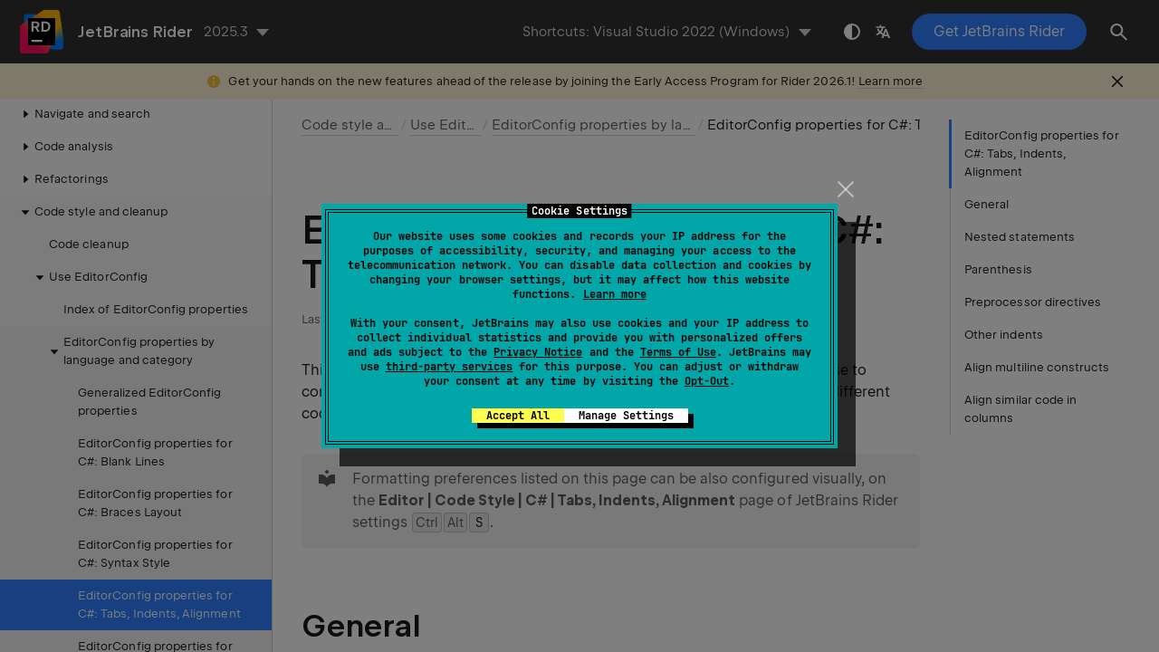

--- FILE ---
content_type: text/html
request_url: https://www.jetbrains.com/help/rider/EditorConfig_CSHARP_CSharpIndentStylePageSchema.html
body_size: 16986
content:
<!DOCTYPE html SYSTEM "about:legacy-compat">
<html lang="en-US" data-preset="contrast" data-primary-color="#307FFF"><head><link rel="canonical" href="https://www.jetbrains.com/help/rider/EditorConfig_CSHARP_CSharpIndentStylePageSchema.html" data-react-helmet="true"/><meta charset="UTF-8"></meta><meta name="built-on" content="2026-01-14T12:31:42.28129697"><meta name="build-number" content="1028"><title>EditorConfig properties for C#: Tabs, Indents, Alignment | JetBrains&nbsp;Rider Documentation</title><script type="application/json" id="virtual-toc-data">[{"id":"General","level":0,"title":"General","anchor":"#General"},{"id":"Nested_statements","level":0,"title":"Nested statements","anchor":"#Nested_statements"},{"id":"Parenthesis","level":0,"title":"Parenthesis","anchor":"#Parenthesis"},{"id":"Preprocessor_directives","level":0,"title":"Preprocessor directives","anchor":"#Preprocessor_directives"},{"id":"Other_indents","level":0,"title":"Other indents","anchor":"#Other_indents"},{"id":"Align_multiline_constructs","level":0,"title":"Align multiline constructs","anchor":"#Align_multiline_constructs"},{"id":"Align_similar_code_in_columns","level":0,"title":"Align similar code in columns","anchor":"#Align_similar_code_in_columns"}]</script><script type="application/json" id="topic-shortcuts">{"ShowSettings":{"Visual Studio 2022":{"keystrokes":[{"keys":["mod-Control","mod-Alt","char-S"]}],"platform":"PC"},"Visual Studio":{"keystrokes":[{"keys":["mod-Control","mod-Alt","char-S"]}],"platform":"PC"},"$default":{"keystrokes":[{"keys":["mod-Control","mod-Alt","char-S"]}],"platform":"PC"},"VSCode":{"keystrokes":[{"keys":["mod-Control","char-,"]}],"platform":"PC"},"Visual Assist":{"keystrokes":[{"keys":["mod-Control","mod-Alt","char-S"]}],"platform":"PC"},"ReSharper":{"keystrokes":[{"keys":["mod-Control","mod-Alt","char-S"]}],"platform":"PC"},"Sublime Text":{"keystrokes":[{"keys":["mod-Control","mod-Alt","char-S"]}],"platform":"PC"},"Emacs":{"keystrokes":[{"keys":["mod-Control","mod-Alt","char-S"]}],"platform":"PC"},"Mnemonic Keymap":{"keystrokes":[{"keys":["mod-Control","char-U"]},{"keys":["char-S"]}],"platform":"PC"},"Default for KDE":{"keystrokes":[{"keys":["mod-Control","mod-Alt","char-S"]}],"platform":"PC"},"Default for GNOME":{"keystrokes":[{"keys":["mod-Control","mod-Alt","char-S"]}],"platform":"PC"},"Default for XWin":{"keystrokes":[{"keys":["mod-Control","mod-Alt","char-S"]}],"platform":"PC"},"Mac OS X 10.5+":{"keystrokes":[{"keys":["mod-Command","char-,"]}],"platform":"MAC"},"VSCode OSX":{"keystrokes":[{"keys":["mod-Command","char-,"]}],"platform":"MAC"},"macOS System Shortcuts":{"keystrokes":[{"keys":["mod-Command","char-,"]}],"platform":"MAC"},"Sublime Text (Mac OS X)":{"keystrokes":[{"keys":["mod-Command","char-,"]}],"platform":"MAC"},"Visual Studio OSX":{"keystrokes":[{"keys":["mod-Command","char-,"]}],"platform":"MAC"},"ReSharper OSX":{"keystrokes":[{"keys":["mod-Command","char-,"]}],"platform":"MAC"},"Visual Assist OSX":{"keystrokes":[{"keys":["mod-Command","char-,"]}],"platform":"MAC"}}}</script><link href="https://resources.jetbrains.com/writerside/apidoc/6.25/app.css" rel="stylesheet"><link rel="manifest" href="https://www.jetbrains.com/site.webmanifest"><meta name="msapplication-TileColor" content="#000000"><link rel="apple-touch-icon" sizes="180x180" href="https://jetbrains.com/apple-touch-icon.png"><link rel="icon" type="image/png" sizes="32x32" href="https://jetbrains.com/favicon-32x32.png"><link rel="icon" type="image/png" sizes="16x16" href="https://jetbrains.com/favicon-16x16.png"><meta name="msapplication-TileImage" content="https://resources.jetbrains.com/storage/ui/favicons/mstile-144x144.png"><meta name="msapplication-square70x70logo" content="https://resources.jetbrains.com/storage/ui/favicons/mstile-70x70.png"><meta name="msapplication-square150x150logo" content="https://resources.jetbrains.com/storage/ui/favicons/mstile-150x150.png"><meta name="msapplication-wide310x150logo" content="https://resources.jetbrains.com/storage/ui/favicons/mstile-310x150.png"><meta name="msapplication-square310x310logo" content="https://resources.jetbrains.com/storage/ui/favicons/mstile-310x310.png"><meta name="image" content="https://resources.jetbrains.com/storage/products/rider/img/meta/preview.png"><!-- Open Graph --><meta property="og:title" content="EditorConfig properties for C#: Tabs, Indents, Alignment | JetBrains&nbsp;Rider"><meta property="og:description" content=""><meta property="og:image" content="https://resources.jetbrains.com/storage/products/rider/img/meta/preview.png"><meta property="og:site_name" content="JetBrains&nbsp;Rider Help"><meta property="og:type" content="website"><meta property="og:locale" content="en_US"><meta property="og:url" content="https://www.jetbrains.com/help/rider/EditorConfig_CSHARP_CSharpIndentStylePageSchema.html"><!-- End Open Graph --><!-- Twitter Card --><meta name="twitter:card" content="summary_large_image"><meta name="twitter:site" content="@JetBrainsRider"><meta name="twitter:title" content="EditorConfig properties for C#: Tabs, Indents, Alignment | JetBrains&nbsp;Rider"><meta name="twitter:description" content=""><meta name="twitter:creator" content="@JetBrainsRider"><meta name="twitter:image:src" content="https://resources.jetbrains.com/storage/products/rider/img/meta/preview.png"><!-- End Twitter Card --><!-- Schema.org WebPage --><script type="application/ld+json">{
    "@context": "http://schema.org",
    "@type": "WebPage",
    "@id": "https://www.jetbrains.com/help/rider/EditorConfig_CSHARP_CSharpIndentStylePageSchema.html#webpage",
    "url": "https://www.jetbrains.com/help/rider/EditorConfig_CSHARP_CSharpIndentStylePageSchema.html",
    "name": "EditorConfig properties for C#: Tabs, Indents, Alignment | JetBrains Rider",
    "description": "",
    "image": "https://resources.jetbrains.com/storage/products/rider/img/meta/preview.png",
    "inLanguage":"en-US"
}</script><!-- End Schema.org --><!-- Schema.org WebSite --><script type="application/ld+json">{
    "@type": "WebSite",
    "@id": "https://www.jetbrains.com/help/rider/#website",
    "url": "https://www.jetbrains.com/help/rider/",
    "name": "JetBrains Rider Help"
}</script><!-- End Schema.org --><script>
    (function (w, d, s, l, i) {
        w[l] = w[l] || [];
        w[l].push({ 'gtm.start': new Date().getTime(), event: 'gtm.js' });
        var f = d.getElementsByTagName(s)[0], j = d.createElement(s), dl = l != 'dataLayer' ? '&amp;l=' + l : '';
        j.async = true;
        j.src = '//www.googletagmanager.com/gtm.js?id=' + i + dl;
        f.parentNode.insertBefore(j, f);
    })(window, document, 'script', 'dataLayer', 'GTM-5P98');
</script>
<script src="https://resources.jetbrains.com/storage/help-app/v6/analytics.js"></script>
</head><body data-id="EditorConfig_CSHARP_CSharpIndentStylePageSchema" data-main-title="EditorConfig properties for C#: Tabs, Indents, Alignment" data-article-props="{&quot;seeAlsoStyle&quot;:&quot;links&quot;}" data-template="article" data-breadcrumbs="Code_Style_Assistance.topic|Code style and cleanup///Using_EditorConfig.topic|Use EditorConfig///EditorConfig_Properties.topic|EditorConfig properties by language and category"><div class="wrapper"><main class="panel _main"><header class="panel__header"><div class="container"><h3>JetBrains&nbsp;Rider 2025.3 Help</h3><div class="panel-trigger"></div></div></header><section class="panel__content"><div class="container"><article class="article" data-shortcut-switcher="inactive"><h1 data-toc="EditorConfig_CSHARP_CSharpIndentStylePageSchema" id="EditorConfig_CSHARP_CSharpIndentStylePageSchema.topic">EditorConfig properties for C#: Tabs, Indents, Alignment</h1><p id="-3xdk9p_13">This page lists custom JetBrains&nbsp;Rider <a href="Using_EditorConfig.html" id="-3xdk9p_1704">EditorConfig properties</a> that you can use to configure formatting preferences in C#, specifically, how to indent and align different code constructs.</p><aside class="prompt" data-type="tip" data-title="" id="-3xdk9p_15"><p>Formatting preferences listed on this page can be also configured visually, on the <span class="menupath" id="-3xdk9p_1707">Editor | Code Style | C# | Tabs, Indents, Alignment</span> page of JetBrains&nbsp;Rider settings <kbd id="-3xdk9p_1711" data-key="ShowSettings">Ctrl+Alt+S</kbd>.</p></aside><section class="chapter"><h2 id="General" data-toc="General">General</h2><section class="chapter"><h3 id="resharper_csharp_indent_style" data-toc="resharper_csharp_indent_style">Indent style</h3><section class="chapter"><h4 id="-3xdk9p_22" data-toc="-3xdk9p_22">Property names:</h4><p id="-3xdk9p_25"><code class="code" id="-3xdk9p_26">indent_style</code>, <code class="code" id="-3xdk9p_27">[resharper_]csharp_indent_style</code></p></section><section class="chapter"><h4 id="-3xdk9p_23" data-toc="-3xdk9p_23">Possible values:</h4><ul class="list _bullet" id="-3xdk9p_28"><li class="list__item" id="-3xdk9p_29"><p><code class="code" id="-3xdk9p_31">tab</code>: Tab</p></li><li class="list__item" id="-3xdk9p_30"><p><code class="code" id="-3xdk9p_32">space</code>: Spaces</p></li></ul></section><section class="chapter"><h4 id="-3xdk9p_24" data-toc="-3xdk9p_24">Examples:</h4><div class="table-wrapper"><table class="" id="-3xdk9p_33"><thead><tr class="ijRowHead" id="-3xdk9p_35"><th id="-3xdk9p_37"><p>tab</p></th></tr></thead><tbody><tr id="-3xdk9p_36"><td id="-3xdk9p_38"><div class="code-block" data-lang="csharp" data-show-invisibles="true">if (condition)
{
	if (condition1)
	{
		foo1();
		foo2();
	}
	else
	{
		foo3();
		foo4();
	}
}</div></td></tr></tbody></table></div><div class="table-wrapper"><table class="" id="-3xdk9p_34"><thead><tr class="ijRowHead" id="-3xdk9p_40"><th id="-3xdk9p_42"><p>space</p></th></tr></thead><tbody><tr id="-3xdk9p_41"><td id="-3xdk9p_43"><div class="code-block" data-lang="csharp" data-show-invisibles="true">if (condition)
{
    if (condition1)
    {
        foo1();
        foo2();
    }
    else
    {
        foo3();
        foo4();
    }
}</div></td></tr></tbody></table></div></section></section><section class="chapter"><h3 id="resharper_csharp_indent_size" data-toc="resharper_csharp_indent_size">Indent size</h3><section class="chapter"><h4 id="-3xdk9p_45" data-toc="-3xdk9p_45">Property names:</h4><p id="-3xdk9p_48"><code class="code" id="-3xdk9p_49">indent_size</code>, <code class="code" id="-3xdk9p_50">[resharper_]csharp_indent_size</code></p></section><section class="chapter"><h4 id="-3xdk9p_46" data-toc="-3xdk9p_46">Possible values:</h4><p id="-3xdk9p_51">an integer</p></section><section class="chapter"><h4 id="-3xdk9p_47" data-toc="-3xdk9p_47">Examples:</h4><div class="table-wrapper"><table class="" id="-3xdk9p_52"><thead><tr class="ijRowHead" id="-3xdk9p_55"><th id="-3xdk9p_57"><p>value: 0</p></th></tr></thead><tbody><tr id="-3xdk9p_56"><td id="-3xdk9p_58"><div class="code-block" data-lang="csharp" data-show-invisibles="true">if (condition)
{
 if (condition1)
 {
  foo1();
  foo2();
 }
 else
 {
  foo3();
  foo4();
 }
}</div></td></tr></tbody></table></div><div class="table-wrapper"><table class="" id="-3xdk9p_53"><thead><tr class="ijRowHead" id="-3xdk9p_60"><th id="-3xdk9p_62"><p>value: 1</p></th></tr></thead><tbody><tr id="-3xdk9p_61"><td id="-3xdk9p_63"><div class="code-block" data-lang="csharp" data-show-invisibles="true">if (condition)
{
 if (condition1)
 {
  foo1();
  foo2();
 }
 else
 {
  foo3();
  foo4();
 }
}</div></td></tr></tbody></table></div><div class="table-wrapper"><table class="" id="-3xdk9p_54"><thead><tr class="ijRowHead" id="-3xdk9p_65"><th id="-3xdk9p_67"><p>value: 2</p></th></tr></thead><tbody><tr id="-3xdk9p_66"><td id="-3xdk9p_68"><div class="code-block" data-lang="csharp" data-show-invisibles="true">if (condition)
{
  if (condition1)
  {
    foo1();
    foo2();
  }
  else
  {
    foo3();
    foo4();
  }
}</div></td></tr></tbody></table></div></section></section><section class="chapter"><h3 id="resharper_csharp_tab_width" data-toc="resharper_csharp_tab_width">Tab width</h3><section class="chapter"><h4 id="-3xdk9p_70" data-toc="-3xdk9p_70">Property names:</h4><p id="-3xdk9p_73"><code class="code" id="-3xdk9p_74">tab_width</code>, <code class="code" id="-3xdk9p_75">[resharper_]csharp_tab_width</code></p></section><section class="chapter"><h4 id="-3xdk9p_71" data-toc="-3xdk9p_71">Possible values:</h4><p id="-3xdk9p_76">an integer</p></section><section class="chapter"><h4 id="-3xdk9p_72" data-toc="-3xdk9p_72">Examples:</h4><div class="table-wrapper"><table class="" id="-3xdk9p_77"><thead><tr class="ijRowHead" id="-3xdk9p_80"><th id="-3xdk9p_82"><p>value: 0</p></th></tr></thead><tbody><tr id="-3xdk9p_81"><td id="-3xdk9p_83"><div class="code-block" data-lang="csharp" data-show-invisibles="true">if (condition)
{
	if (condition1)
	{
		foo1();
		foo2();
	}
	else
	{
		foo3();
		foo4();
	}
}</div></td></tr></tbody></table></div><div class="table-wrapper"><table class="" id="-3xdk9p_78"><thead><tr class="ijRowHead" id="-3xdk9p_85"><th id="-3xdk9p_87"><p>value: 1</p></th></tr></thead><tbody><tr id="-3xdk9p_86"><td id="-3xdk9p_88"><div class="code-block" data-lang="csharp" data-show-invisibles="true">if (condition)
{
	if (condition1)
	{
		foo1();
		foo2();
	}
	else
	{
		foo3();
		foo4();
	}
}</div></td></tr></tbody></table></div><div class="table-wrapper"><table class="" id="-3xdk9p_79"><thead><tr class="ijRowHead" id="-3xdk9p_90"><th id="-3xdk9p_92"><p>value: 2</p></th></tr></thead><tbody><tr id="-3xdk9p_91"><td id="-3xdk9p_93"><div class="code-block" data-lang="csharp" data-show-invisibles="true">if (condition)
{
	if (condition1)
	{
		foo1();
		foo2();
	}
	else
	{
		foo3();
		foo4();
	}
}</div></td></tr></tbody></table></div></section></section><section class="chapter"><h3 id="resharper_csharp_continuous_indent_multiplier" data-toc="resharper_csharp_continuous_indent_multiplier">Continuous line indent multiplier</h3><section class="chapter"><h4 id="-3xdk9p_95" data-toc="-3xdk9p_95">Property names:</h4><p id="-3xdk9p_98"><code class="code" id="-3xdk9p_99">[resharper_]csharp_continuous_indent_multiplier</code>, <code class="code" id="-3xdk9p_100">[resharper_]continuous_indent_multiplier</code></p></section><section class="chapter"><h4 id="-3xdk9p_96" data-toc="-3xdk9p_96">Possible values:</h4><p id="-3xdk9p_101">an integer</p></section><section class="chapter"><h4 id="-3xdk9p_97" data-toc="-3xdk9p_97">Examples:</h4><div class="table-wrapper"><table class="" id="-3xdk9p_102"><thead><tr class="ijRowHead" id="-3xdk9p_105"><th id="-3xdk9p_107"><p>value: 0</p></th></tr></thead><tbody><tr id="-3xdk9p_106"><td id="-3xdk9p_108"><div class="code-block" data-lang="csharp" data-show-invisibles="true">int x = foo1() +
foo2();</div></td></tr></tbody></table></div><div class="table-wrapper"><table class="" id="-3xdk9p_103"><thead><tr class="ijRowHead" id="-3xdk9p_110"><th id="-3xdk9p_112"><p>value: 1</p></th></tr></thead><tbody><tr id="-3xdk9p_111"><td id="-3xdk9p_113"><div class="code-block" data-lang="csharp" data-show-invisibles="true">int x = foo1() +
    foo2();</div></td></tr></tbody></table></div><div class="table-wrapper"><table class="" id="-3xdk9p_104"><thead><tr class="ijRowHead" id="-3xdk9p_115"><th id="-3xdk9p_117"><p>value: 2</p></th></tr></thead><tbody><tr id="-3xdk9p_116"><td id="-3xdk9p_118"><div class="code-block" data-lang="csharp" data-show-invisibles="true">int x = foo1() +
        foo2();</div></td></tr></tbody></table></div></section></section></section><section class="chapter"><h2 id="Nested_statements" data-toc="Nested_statements">Nested statements</h2><section class="chapter"><h3 id="resharper_csharp_indent_nested_usings_stmt" data-toc="resharper_csharp_indent_nested_usings_stmt">Indent nested 'using' statements</h3><section class="chapter"><h4 id="-3xdk9p_126" data-toc="-3xdk9p_126">Property names:</h4><p id="-3xdk9p_129"><code class="code" id="-3xdk9p_130">[resharper_]csharp_indent_nested_usings_stmt</code>, <code class="code" id="-3xdk9p_131">[resharper_]indent_nested_usings_stmt</code></p></section><section class="chapter"><h4 id="-3xdk9p_127" data-toc="-3xdk9p_127">Possible values:</h4><p id="-3xdk9p_132"><code class="code" id="-3xdk9p_133">true | false</code></p></section><section class="chapter"><h4 id="-3xdk9p_128" data-toc="-3xdk9p_128">Examples:</h4><div class="table-wrapper"><table class="" id="-3xdk9p_134"><thead><tr class="ijRowHead" id="-3xdk9p_136"><th id="-3xdk9p_138"><p>true</p></th></tr></thead><tbody><tr id="-3xdk9p_137"><td id="-3xdk9p_139"><div class="code-block" data-lang="csharp" data-show-invisibles="true">using (A a = new A())
    using (B b = new B())
        using (C c = new C())
        {
            foo();
        }</div></td></tr></tbody></table></div><div class="table-wrapper"><table class="" id="-3xdk9p_135"><thead><tr class="ijRowHead" id="-3xdk9p_141"><th id="-3xdk9p_143"><p>false</p></th></tr></thead><tbody><tr id="-3xdk9p_142"><td id="-3xdk9p_144"><div class="code-block" data-lang="csharp" data-show-invisibles="true">using (A a = new A())
using (B b = new B())
using (C c = new C())
{
    foo();
}</div></td></tr></tbody></table></div></section></section><section class="chapter"><h3 id="resharper_csharp_indent_nested_fixed_stmt" data-toc="resharper_csharp_indent_nested_fixed_stmt">Indent nested 'fixed' statements</h3><section class="chapter"><h4 id="-3xdk9p_146" data-toc="-3xdk9p_146">Property names:</h4><p id="-3xdk9p_149"><code class="code" id="-3xdk9p_150">[resharper_]csharp_indent_nested_fixed_stmt</code>, <code class="code" id="-3xdk9p_151">[resharper_]indent_nested_fixed_stmt</code></p></section><section class="chapter"><h4 id="-3xdk9p_147" data-toc="-3xdk9p_147">Possible values:</h4><p id="-3xdk9p_152"><code class="code" id="-3xdk9p_153">true | false</code></p></section><section class="chapter"><h4 id="-3xdk9p_148" data-toc="-3xdk9p_148">Examples:</h4><div class="table-wrapper"><table class="" id="-3xdk9p_154"><thead><tr class="ijRowHead" id="-3xdk9p_156"><th id="-3xdk9p_158"><p>true</p></th></tr></thead><tbody><tr id="-3xdk9p_157"><td id="-3xdk9p_159"><div class="code-block" data-lang="csharp" data-show-invisibles="true">fixed (int* a = &amp;x)
    fixed (int* b = &amp;y)
        fixed (int* c = &amp;z)
        {
            foo();
        }</div></td></tr></tbody></table></div><div class="table-wrapper"><table class="" id="-3xdk9p_155"><thead><tr class="ijRowHead" id="-3xdk9p_161"><th id="-3xdk9p_163"><p>false</p></th></tr></thead><tbody><tr id="-3xdk9p_162"><td id="-3xdk9p_164"><div class="code-block" data-lang="csharp" data-show-invisibles="true">fixed (int* a = &amp;x)
fixed (int* b = &amp;y)
fixed (int* c = &amp;z)
{
    foo();
}</div></td></tr></tbody></table></div></section></section><section class="chapter"><h3 id="resharper_csharp_indent_nested_lock_stmt" data-toc="resharper_csharp_indent_nested_lock_stmt">Indent nested 'lock' statements</h3><section class="chapter"><h4 id="-3xdk9p_166" data-toc="-3xdk9p_166">Property names:</h4><p id="-3xdk9p_169"><code class="code" id="-3xdk9p_170">[resharper_]csharp_indent_nested_lock_stmt</code>, <code class="code" id="-3xdk9p_171">[resharper_]indent_nested_lock_stmt</code></p></section><section class="chapter"><h4 id="-3xdk9p_167" data-toc="-3xdk9p_167">Possible values:</h4><p id="-3xdk9p_172"><code class="code" id="-3xdk9p_173">true | false</code></p></section><section class="chapter"><h4 id="-3xdk9p_168" data-toc="-3xdk9p_168">Examples:</h4><div class="table-wrapper"><table class="" id="-3xdk9p_174"><thead><tr class="ijRowHead" id="-3xdk9p_176"><th id="-3xdk9p_178"><p>true</p></th></tr></thead><tbody><tr id="-3xdk9p_177"><td id="-3xdk9p_179"><div class="code-block" data-lang="csharp" data-show-invisibles="true">lock (a)
    lock (b)
        lock (c)
        {
            foo();
        }</div></td></tr></tbody></table></div><div class="table-wrapper"><table class="" id="-3xdk9p_175"><thead><tr class="ijRowHead" id="-3xdk9p_181"><th id="-3xdk9p_183"><p>false</p></th></tr></thead><tbody><tr id="-3xdk9p_182"><td id="-3xdk9p_184"><div class="code-block" data-lang="csharp" data-show-invisibles="true">lock (a)
lock (b)
lock (c)
{
    foo();
}</div></td></tr></tbody></table></div></section></section><section class="chapter"><h3 id="resharper_csharp_indent_nested_for_stmt" data-toc="resharper_csharp_indent_nested_for_stmt">Indent nested 'for' statements</h3><section class="chapter"><h4 id="-3xdk9p_186" data-toc="-3xdk9p_186">Property names:</h4><p id="-3xdk9p_189"><code class="code" id="-3xdk9p_190">[resharper_]csharp_indent_nested_for_stmt</code>, <code class="code" id="-3xdk9p_191">[resharper_]indent_nested_for_stmt</code></p></section><section class="chapter"><h4 id="-3xdk9p_187" data-toc="-3xdk9p_187">Possible values:</h4><p id="-3xdk9p_192"><code class="code" id="-3xdk9p_193">true | false</code></p></section><section class="chapter"><h4 id="-3xdk9p_188" data-toc="-3xdk9p_188">Examples:</h4><div class="table-wrapper"><table class="" id="-3xdk9p_194"><thead><tr class="ijRowHead" id="-3xdk9p_196"><th id="-3xdk9p_198"><p>true</p></th></tr></thead><tbody><tr id="-3xdk9p_197"><td id="-3xdk9p_199"><div class="code-block" data-lang="csharp" data-show-invisibles="true">for (int a = 0; a &lt; x; a++)
    for (int b = 0; b &lt; y; b++)
        for (int c = 0; c &lt; y; c++)
        {
            foo();
        }</div></td></tr></tbody></table></div><div class="table-wrapper"><table class="" id="-3xdk9p_195"><thead><tr class="ijRowHead" id="-3xdk9p_201"><th id="-3xdk9p_203"><p>false</p></th></tr></thead><tbody><tr id="-3xdk9p_202"><td id="-3xdk9p_204"><div class="code-block" data-lang="csharp" data-show-invisibles="true">for (int a = 0; a &lt; x; a++)
for (int b = 0; b &lt; y; b++)
for (int c = 0; c &lt; y; c++)
{
    foo();
}</div></td></tr></tbody></table></div></section></section><section class="chapter"><h3 id="resharper_csharp_indent_nested_foreach_stmt" data-toc="resharper_csharp_indent_nested_foreach_stmt">Indent nested 'foreach' statements</h3><section class="chapter"><h4 id="-3xdk9p_206" data-toc="-3xdk9p_206">Property names:</h4><p id="-3xdk9p_209"><code class="code" id="-3xdk9p_210">[resharper_]csharp_indent_nested_foreach_stmt</code>, <code class="code" id="-3xdk9p_211">[resharper_]indent_nested_foreach_stmt</code></p></section><section class="chapter"><h4 id="-3xdk9p_207" data-toc="-3xdk9p_207">Possible values:</h4><p id="-3xdk9p_212"><code class="code" id="-3xdk9p_213">true | false</code></p></section><section class="chapter"><h4 id="-3xdk9p_208" data-toc="-3xdk9p_208">Examples:</h4><div class="table-wrapper"><table class="" id="-3xdk9p_214"><thead><tr class="ijRowHead" id="-3xdk9p_216"><th id="-3xdk9p_218"><p>true</p></th></tr></thead><tbody><tr id="-3xdk9p_217"><td id="-3xdk9p_219"><div class="code-block" data-lang="csharp" data-show-invisibles="true">foreach (var a in x)
    foreach (var b in y)
        foreach (var c in z)
        {
            foo();
        }</div></td></tr></tbody></table></div><div class="table-wrapper"><table class="" id="-3xdk9p_215"><thead><tr class="ijRowHead" id="-3xdk9p_221"><th id="-3xdk9p_223"><p>false</p></th></tr></thead><tbody><tr id="-3xdk9p_222"><td id="-3xdk9p_224"><div class="code-block" data-lang="csharp" data-show-invisibles="true">foreach (var a in x)
foreach (var b in y)
foreach (var c in z)
{
    foo();
}</div></td></tr></tbody></table></div></section></section><section class="chapter"><h3 id="resharper_csharp_indent_nested_while_stmt" data-toc="resharper_csharp_indent_nested_while_stmt">Indent nested 'while' statements</h3><section class="chapter"><h4 id="-3xdk9p_226" data-toc="-3xdk9p_226">Property names:</h4><p id="-3xdk9p_229"><code class="code" id="-3xdk9p_230">[resharper_]csharp_indent_nested_while_stmt</code>, <code class="code" id="-3xdk9p_231">[resharper_]indent_nested_while_stmt</code></p></section><section class="chapter"><h4 id="-3xdk9p_227" data-toc="-3xdk9p_227">Possible values:</h4><p id="-3xdk9p_232"><code class="code" id="-3xdk9p_233">true | false</code></p></section><section class="chapter"><h4 id="-3xdk9p_228" data-toc="-3xdk9p_228">Examples:</h4><div class="table-wrapper"><table class="" id="-3xdk9p_234"><thead><tr class="ijRowHead" id="-3xdk9p_236"><th id="-3xdk9p_238"><p>true</p></th></tr></thead><tbody><tr id="-3xdk9p_237"><td id="-3xdk9p_239"><div class="code-block" data-lang="csharp" data-show-invisibles="true">while (a)
    while (b)
        while (c)
        {
            foo();
        }</div></td></tr></tbody></table></div><div class="table-wrapper"><table class="" id="-3xdk9p_235"><thead><tr class="ijRowHead" id="-3xdk9p_241"><th id="-3xdk9p_243"><p>false</p></th></tr></thead><tbody><tr id="-3xdk9p_242"><td id="-3xdk9p_244"><div class="code-block" data-lang="csharp" data-show-invisibles="true">while (a)
while (b)
while (c)
{
    foo();
}</div></td></tr></tbody></table></div></section></section></section><section class="chapter"><h2 id="Parenthesis" data-toc="Parenthesis">Parenthesis</h2><section class="chapter"><h3 id="resharper_csharp_use_continuous_indent_inside_parens" data-toc="resharper_csharp_use_continuous_indent_inside_parens">Use continuous line indent inside parenthesis</h3><section class="chapter"><h4 id="-3xdk9p_254" data-toc="-3xdk9p_254">Property names:</h4><p id="-3xdk9p_257"><code class="code" id="-3xdk9p_258">[resharper_]csharp_use_continuous_indent_inside_parens</code>, <code class="code" id="-3xdk9p_259">[resharper_]use_continuous_indent_inside_parens</code></p></section><section class="chapter"><h4 id="-3xdk9p_255" data-toc="-3xdk9p_255">Possible values:</h4><p id="-3xdk9p_260"><code class="code" id="-3xdk9p_261">true | false</code></p></section><section class="chapter"><h4 id="-3xdk9p_256" data-toc="-3xdk9p_256">Examples:</h4><div class="table-wrapper"><table class="" id="-3xdk9p_262"><thead><tr class="ijRowHead" id="-3xdk9p_264"><th id="-3xdk9p_266"><p>true</p></th></tr></thead><tbody><tr id="-3xdk9p_265"><td id="-3xdk9p_267"><div class="code-block" data-lang="csharp" data-show-invisibles="true">var x = Method(
    parameter1,
    parameter2
);</div></td></tr></tbody></table></div><div class="table-wrapper"><table class="" id="-3xdk9p_263"><thead><tr class="ijRowHead" id="-3xdk9p_269"><th id="-3xdk9p_271"><p>false</p></th></tr></thead><tbody><tr id="-3xdk9p_270"><td id="-3xdk9p_272"><div class="code-block" data-lang="csharp" data-show-invisibles="true">var x = Method(
    parameter1,
    parameter2
);</div></td></tr></tbody></table></div></section></section><section class="chapter"><h3 id="resharper_csharp_indent_method_decl_pars" data-toc="resharper_csharp_indent_method_decl_pars">Indent method declarations' parenthesis</h3><section class="chapter"><h4 id="-3xdk9p_274" data-toc="-3xdk9p_274">Property names:</h4><p id="-3xdk9p_277"><code class="code" id="-3xdk9p_278">[resharper_]csharp_indent_method_decl_pars</code>, <code class="code" id="-3xdk9p_279">[resharper_]indent_method_decl_pars</code></p></section><section class="chapter"><h4 id="-3xdk9p_275" data-toc="-3xdk9p_275">Possible values:</h4><ul class="list _bullet" id="-3xdk9p_280"><li class="list__item" id="-3xdk9p_281"><p><code class="code" id="-3xdk9p_285">inside</code>: Inside parenthesis (BSD/K&amp;R style)</p></li><li class="list__item" id="-3xdk9p_282"><p><code class="code" id="-3xdk9p_286">outside</code>: Parenthesis and inside equally (Whitesmiths style)</p></li><li class="list__item" id="-3xdk9p_283"><p><code class="code" id="-3xdk9p_287">outside_and_inside</code>: Parenthesis 1x, inside 2x (GNU style)</p></li><li class="list__item" id="-3xdk9p_284"><p><code class="code" id="-3xdk9p_288">none</code>: No indent</p></li></ul></section><section class="chapter"><h4 id="-3xdk9p_276" data-toc="-3xdk9p_276">Examples:</h4><div class="table-wrapper"><table class="" id="-3xdk9p_289"><thead><tr class="ijRowHead" id="-3xdk9p_293"><th id="-3xdk9p_295"><p>inside</p></th></tr></thead><tbody><tr id="-3xdk9p_294"><td id="-3xdk9p_296"><div class="code-block" data-lang="csharp" data-show-invisibles="true">void Method(
    int parameter1,
    int parameter2
);</div></td></tr></tbody></table></div><div class="table-wrapper"><table class="" id="-3xdk9p_290"><thead><tr class="ijRowHead" id="-3xdk9p_298"><th id="-3xdk9p_300"><p>outside</p></th></tr></thead><tbody><tr id="-3xdk9p_299"><td id="-3xdk9p_301"><div class="code-block" data-lang="csharp" data-show-invisibles="true">void Method(
    int parameter1,
    int parameter2
    );</div></td></tr></tbody></table></div><div class="table-wrapper"><table class="" id="-3xdk9p_291"><thead><tr class="ijRowHead" id="-3xdk9p_303"><th id="-3xdk9p_305"><p>outside_and_inside</p></th></tr></thead><tbody><tr id="-3xdk9p_304"><td id="-3xdk9p_306"><div class="code-block" data-lang="csharp" data-show-invisibles="true">void Method(
        int parameter1,
        int parameter2
    );</div></td></tr></tbody></table></div><div class="table-wrapper"><table class="" id="-3xdk9p_292"><thead><tr class="ijRowHead" id="-3xdk9p_308"><th id="-3xdk9p_310"><p>none</p></th></tr></thead><tbody><tr id="-3xdk9p_309"><td id="-3xdk9p_311"><div class="code-block" data-lang="csharp" data-show-invisibles="true">void Method(
int parameter1,
int parameter2
);</div></td></tr></tbody></table></div></section></section><section class="chapter"><h3 id="resharper_csharp_indent_primary_constructor_decl_pars" data-toc="resharper_csharp_indent_primary_constructor_decl_pars">Indent primary constructor declarations' parenthesis</h3><section class="chapter"><h4 id="-3xdk9p_313" data-toc="-3xdk9p_313">Property names:</h4><p id="-3xdk9p_316"><code class="code" id="-3xdk9p_317">[resharper_]csharp_indent_primary_constructor_decl_pars</code>, <code class="code" id="-3xdk9p_318">[resharper_]indent_primary_constructor_decl_pars</code></p></section><section class="chapter"><h4 id="-3xdk9p_314" data-toc="-3xdk9p_314">Possible values:</h4><ul class="list _bullet" id="-3xdk9p_319"><li class="list__item" id="-3xdk9p_320"><p><code class="code" id="-3xdk9p_324">inside</code>: Inside parenthesis (BSD/K&amp;R style)</p></li><li class="list__item" id="-3xdk9p_321"><p><code class="code" id="-3xdk9p_325">outside</code>: Parenthesis and inside equally (Whitesmiths style)</p></li><li class="list__item" id="-3xdk9p_322"><p><code class="code" id="-3xdk9p_326">outside_and_inside</code>: Parenthesis 1x, inside 2x (GNU style)</p></li><li class="list__item" id="-3xdk9p_323"><p><code class="code" id="-3xdk9p_327">none</code>: No indent</p></li></ul></section><section class="chapter"><h4 id="-3xdk9p_315" data-toc="-3xdk9p_315">Examples:</h4><div class="table-wrapper"><table class="" id="-3xdk9p_328"><thead><tr class="ijRowHead" id="-3xdk9p_332"><th id="-3xdk9p_334"><p>inside</p></th></tr></thead><tbody><tr id="-3xdk9p_333"><td id="-3xdk9p_335"><div class="code-block" data-lang="csharp" data-show-invisibles="true">record Person(
    string Name,
    int Age
);</div></td></tr></tbody></table></div><div class="table-wrapper"><table class="" id="-3xdk9p_329"><thead><tr class="ijRowHead" id="-3xdk9p_337"><th id="-3xdk9p_339"><p>outside</p></th></tr></thead><tbody><tr id="-3xdk9p_338"><td id="-3xdk9p_340"><div class="code-block" data-lang="csharp" data-show-invisibles="true">record Person(
    string Name,
    int Age
    );</div></td></tr></tbody></table></div><div class="table-wrapper"><table class="" id="-3xdk9p_330"><thead><tr class="ijRowHead" id="-3xdk9p_342"><th id="-3xdk9p_344"><p>outside_and_inside</p></th></tr></thead><tbody><tr id="-3xdk9p_343"><td id="-3xdk9p_345"><div class="code-block" data-lang="csharp" data-show-invisibles="true">record Person(
        string Name,
        int Age
    );</div></td></tr></tbody></table></div><div class="table-wrapper"><table class="" id="-3xdk9p_331"><thead><tr class="ijRowHead" id="-3xdk9p_347"><th id="-3xdk9p_349"><p>none</p></th></tr></thead><tbody><tr id="-3xdk9p_348"><td id="-3xdk9p_350"><div class="code-block" data-lang="csharp" data-show-invisibles="true">record Person(
string Name,
int Age
);</div></td></tr></tbody></table></div></section></section><section class="chapter"><h3 id="resharper_csharp_indent_invocation_pars" data-toc="resharper_csharp_indent_invocation_pars">Indent method calls' parenthesis</h3><section class="chapter"><h4 id="-3xdk9p_352" data-toc="-3xdk9p_352">Property names:</h4><p id="-3xdk9p_355"><code class="code" id="-3xdk9p_356">[resharper_]csharp_indent_invocation_pars</code>, <code class="code" id="-3xdk9p_357">[resharper_]indent_invocation_pars</code></p></section><section class="chapter"><h4 id="-3xdk9p_353" data-toc="-3xdk9p_353">Possible values:</h4><ul class="list _bullet" id="-3xdk9p_358"><li class="list__item" id="-3xdk9p_359"><p><code class="code" id="-3xdk9p_363">inside</code>: Inside parenthesis (BSD/K&amp;R style)</p></li><li class="list__item" id="-3xdk9p_360"><p><code class="code" id="-3xdk9p_364">outside</code>: Parenthesis and inside equally (Whitesmiths style)</p></li><li class="list__item" id="-3xdk9p_361"><p><code class="code" id="-3xdk9p_365">outside_and_inside</code>: Parenthesis 1x, inside 2x (GNU style)</p></li><li class="list__item" id="-3xdk9p_362"><p><code class="code" id="-3xdk9p_366">none</code>: No indent</p></li></ul></section><section class="chapter"><h4 id="-3xdk9p_354" data-toc="-3xdk9p_354">Examples:</h4><div class="table-wrapper"><table class="" id="-3xdk9p_367"><thead><tr class="ijRowHead" id="-3xdk9p_371"><th id="-3xdk9p_373"><p>inside</p></th></tr></thead><tbody><tr id="-3xdk9p_372"><td id="-3xdk9p_374"><div class="code-block" data-lang="csharp" data-show-invisibles="true">var x = Method(
    parameter1,
    parameter2
);</div></td></tr></tbody></table></div><div class="table-wrapper"><table class="" id="-3xdk9p_368"><thead><tr class="ijRowHead" id="-3xdk9p_376"><th id="-3xdk9p_378"><p>outside</p></th></tr></thead><tbody><tr id="-3xdk9p_377"><td id="-3xdk9p_379"><div class="code-block" data-lang="csharp" data-show-invisibles="true">var x = Method(
    parameter1,
    parameter2
    );</div></td></tr></tbody></table></div><div class="table-wrapper"><table class="" id="-3xdk9p_369"><thead><tr class="ijRowHead" id="-3xdk9p_381"><th id="-3xdk9p_383"><p>outside_and_inside</p></th></tr></thead><tbody><tr id="-3xdk9p_382"><td id="-3xdk9p_384"><div class="code-block" data-lang="csharp" data-show-invisibles="true">var x = Method(
        parameter1,
        parameter2
    );</div></td></tr></tbody></table></div><div class="table-wrapper"><table class="" id="-3xdk9p_370"><thead><tr class="ijRowHead" id="-3xdk9p_386"><th id="-3xdk9p_388"><p>none</p></th></tr></thead><tbody><tr id="-3xdk9p_387"><td id="-3xdk9p_389"><div class="code-block" data-lang="csharp" data-show-invisibles="true">var x = Method(
parameter1,
parameter2
);</div></td></tr></tbody></table></div></section></section><section class="chapter"><h3 id="resharper_csharp_indent_statement_pars" data-toc="resharper_csharp_indent_statement_pars">Indent statement (if, while, for, etc) parenthesis</h3><section class="chapter"><h4 id="-3xdk9p_391" data-toc="-3xdk9p_391">Property names:</h4><p id="-3xdk9p_394"><code class="code" id="-3xdk9p_395">[resharper_]csharp_indent_statement_pars</code>, <code class="code" id="-3xdk9p_396">[resharper_]indent_statement_pars</code></p></section><section class="chapter"><h4 id="-3xdk9p_392" data-toc="-3xdk9p_392">Possible values:</h4><ul class="list _bullet" id="-3xdk9p_397"><li class="list__item" id="-3xdk9p_398"><p><code class="code" id="-3xdk9p_402">inside</code>: Inside parenthesis (BSD/K&amp;R style)</p></li><li class="list__item" id="-3xdk9p_399"><p><code class="code" id="-3xdk9p_403">outside</code>: Parenthesis and inside equally (Whitesmiths style)</p></li><li class="list__item" id="-3xdk9p_400"><p><code class="code" id="-3xdk9p_404">outside_and_inside</code>: Parenthesis 1x, inside 2x (GNU style)</p></li><li class="list__item" id="-3xdk9p_401"><p><code class="code" id="-3xdk9p_405">none</code>: No indent</p></li></ul></section><section class="chapter"><h4 id="-3xdk9p_393" data-toc="-3xdk9p_393">Examples:</h4><div class="table-wrapper"><table class="" id="-3xdk9p_406"><thead><tr class="ijRowHead" id="-3xdk9p_410"><th id="-3xdk9p_412"><p>inside</p></th></tr></thead><tbody><tr id="-3xdk9p_411"><td id="-3xdk9p_413"><div class="code-block" data-lang="csharp" data-show-invisibles="true">if (
    condition1 &amp;&amp;
    condition2
)
    return;</div></td></tr></tbody></table></div><div class="table-wrapper"><table class="" id="-3xdk9p_407"><thead><tr class="ijRowHead" id="-3xdk9p_415"><th id="-3xdk9p_417"><p>outside</p></th></tr></thead><tbody><tr id="-3xdk9p_416"><td id="-3xdk9p_418"><div class="code-block" data-lang="csharp" data-show-invisibles="true">if (
    condition1 &amp;&amp;
    condition2
    )
    return;</div></td></tr></tbody></table></div><div class="table-wrapper"><table class="" id="-3xdk9p_408"><thead><tr class="ijRowHead" id="-3xdk9p_420"><th id="-3xdk9p_422"><p>outside_and_inside</p></th></tr></thead><tbody><tr id="-3xdk9p_421"><td id="-3xdk9p_423"><div class="code-block" data-lang="csharp" data-show-invisibles="true">if (
        condition1 &amp;&amp;
        condition2
    )
    return;</div></td></tr></tbody></table></div><div class="table-wrapper"><table class="" id="-3xdk9p_409"><thead><tr class="ijRowHead" id="-3xdk9p_425"><th id="-3xdk9p_427"><p>none</p></th></tr></thead><tbody><tr id="-3xdk9p_426"><td id="-3xdk9p_428"><div class="code-block" data-lang="csharp" data-show-invisibles="true">if (
condition1 &amp;&amp;
condition2
)
    return;</div></td></tr></tbody></table></div></section></section><section class="chapter"><h3 id="resharper_csharp_indent_typeparam_angles" data-toc="resharper_csharp_indent_typeparam_angles">Indent type parameter's angles</h3><section class="chapter"><h4 id="-3xdk9p_430" data-toc="-3xdk9p_430">Property names:</h4><p id="-3xdk9p_433"><code class="code" id="-3xdk9p_434">[resharper_]csharp_indent_typeparam_angles</code>, <code class="code" id="-3xdk9p_435">[resharper_]indent_typeparam_angles</code></p></section><section class="chapter"><h4 id="-3xdk9p_431" data-toc="-3xdk9p_431">Possible values:</h4><ul class="list _bullet" id="-3xdk9p_436"><li class="list__item" id="-3xdk9p_437"><p><code class="code" id="-3xdk9p_441">inside</code>: Inside parenthesis (BSD/K&amp;R style)</p></li><li class="list__item" id="-3xdk9p_438"><p><code class="code" id="-3xdk9p_442">outside</code>: Parenthesis and inside equally (Whitesmiths style)</p></li><li class="list__item" id="-3xdk9p_439"><p><code class="code" id="-3xdk9p_443">outside_and_inside</code>: Parenthesis 1x, inside 2x (GNU style)</p></li><li class="list__item" id="-3xdk9p_440"><p><code class="code" id="-3xdk9p_444">none</code>: No indent</p></li></ul></section><section class="chapter"><h4 id="-3xdk9p_432" data-toc="-3xdk9p_432">Examples:</h4><div class="table-wrapper"><table class="" id="-3xdk9p_445"><thead><tr class="ijRowHead" id="-3xdk9p_449"><th id="-3xdk9p_451"><p>inside</p></th></tr></thead><tbody><tr id="-3xdk9p_450"><td id="-3xdk9p_452"><div class="code-block" data-lang="csharp" data-show-invisibles="true">void Method&lt;
    T1,
    T2
&gt;();</div></td></tr></tbody></table></div><div class="table-wrapper"><table class="" id="-3xdk9p_446"><thead><tr class="ijRowHead" id="-3xdk9p_454"><th id="-3xdk9p_456"><p>outside</p></th></tr></thead><tbody><tr id="-3xdk9p_455"><td id="-3xdk9p_457"><div class="code-block" data-lang="csharp" data-show-invisibles="true">void Method&lt;
    T1,
    T2
    &gt;();</div></td></tr></tbody></table></div><div class="table-wrapper"><table class="" id="-3xdk9p_447"><thead><tr class="ijRowHead" id="-3xdk9p_459"><th id="-3xdk9p_461"><p>outside_and_inside</p></th></tr></thead><tbody><tr id="-3xdk9p_460"><td id="-3xdk9p_462"><div class="code-block" data-lang="csharp" data-show-invisibles="true">void Method&lt;
        T1,
        T2
    &gt;();</div></td></tr></tbody></table></div><div class="table-wrapper"><table class="" id="-3xdk9p_448"><thead><tr class="ijRowHead" id="-3xdk9p_464"><th id="-3xdk9p_466"><p>none</p></th></tr></thead><tbody><tr id="-3xdk9p_465"><td id="-3xdk9p_467"><div class="code-block" data-lang="csharp" data-show-invisibles="true">void Method&lt;
T1,
T2
&gt;();</div></td></tr></tbody></table></div></section></section><section class="chapter"><h3 id="resharper_csharp_indent_typearg_angles" data-toc="resharper_csharp_indent_typearg_angles">Indent type argument's angles</h3><section class="chapter"><h4 id="-3xdk9p_469" data-toc="-3xdk9p_469">Property names:</h4><p id="-3xdk9p_472"><code class="code" id="-3xdk9p_473">[resharper_]csharp_indent_typearg_angles</code>, <code class="code" id="-3xdk9p_474">[resharper_]indent_typearg_angles</code></p></section><section class="chapter"><h4 id="-3xdk9p_470" data-toc="-3xdk9p_470">Possible values:</h4><ul class="list _bullet" id="-3xdk9p_475"><li class="list__item" id="-3xdk9p_476"><p><code class="code" id="-3xdk9p_480">inside</code>: Inside parenthesis (BSD/K&amp;R style)</p></li><li class="list__item" id="-3xdk9p_477"><p><code class="code" id="-3xdk9p_481">outside</code>: Parenthesis and inside equally (Whitesmiths style)</p></li><li class="list__item" id="-3xdk9p_478"><p><code class="code" id="-3xdk9p_482">outside_and_inside</code>: Parenthesis 1x, inside 2x (GNU style)</p></li><li class="list__item" id="-3xdk9p_479"><p><code class="code" id="-3xdk9p_483">none</code>: No indent</p></li></ul></section><section class="chapter"><h4 id="-3xdk9p_471" data-toc="-3xdk9p_471">Examples:</h4><div class="table-wrapper"><table class="" id="-3xdk9p_484"><thead><tr class="ijRowHead" id="-3xdk9p_488"><th id="-3xdk9p_490"><p>inside</p></th></tr></thead><tbody><tr id="-3xdk9p_489"><td id="-3xdk9p_491"><div class="code-block" data-lang="csharp" data-show-invisibles="true">var x = Method&lt;
    Class1,
    Class2
&gt;();</div></td></tr></tbody></table></div><div class="table-wrapper"><table class="" id="-3xdk9p_485"><thead><tr class="ijRowHead" id="-3xdk9p_493"><th id="-3xdk9p_495"><p>outside</p></th></tr></thead><tbody><tr id="-3xdk9p_494"><td id="-3xdk9p_496"><div class="code-block" data-lang="csharp" data-show-invisibles="true">var x = Method&lt;
    Class1,
    Class2
    &gt;();</div></td></tr></tbody></table></div><div class="table-wrapper"><table class="" id="-3xdk9p_486"><thead><tr class="ijRowHead" id="-3xdk9p_498"><th id="-3xdk9p_500"><p>outside_and_inside</p></th></tr></thead><tbody><tr id="-3xdk9p_499"><td id="-3xdk9p_501"><div class="code-block" data-lang="csharp" data-show-invisibles="true">var x = Method&lt;
        Class1,
        Class2
    &gt;();</div></td></tr></tbody></table></div><div class="table-wrapper"><table class="" id="-3xdk9p_487"><thead><tr class="ijRowHead" id="-3xdk9p_503"><th id="-3xdk9p_505"><p>none</p></th></tr></thead><tbody><tr id="-3xdk9p_504"><td id="-3xdk9p_506"><div class="code-block" data-lang="csharp" data-show-invisibles="true">var x = Method&lt;
Class1,
Class2
&gt;();</div></td></tr></tbody></table></div></section></section><section class="chapter"><h3 id="resharper_csharp_indent_pars" data-toc="resharper_csharp_indent_pars">Indent other parenthesis and brackets</h3><section class="chapter"><h4 id="-3xdk9p_508" data-toc="-3xdk9p_508">Property names:</h4><p id="-3xdk9p_511"><code class="code" id="-3xdk9p_512">[resharper_]csharp_indent_pars</code>, <code class="code" id="-3xdk9p_513">[resharper_]indent_pars</code></p></section><section class="chapter"><h4 id="-3xdk9p_509" data-toc="-3xdk9p_509">Possible values:</h4><ul class="list _bullet" id="-3xdk9p_514"><li class="list__item" id="-3xdk9p_515"><p><code class="code" id="-3xdk9p_519">inside</code>: Inside parenthesis (BSD/K&amp;R style)</p></li><li class="list__item" id="-3xdk9p_516"><p><code class="code" id="-3xdk9p_520">outside</code>: Parenthesis and inside equally (Whitesmiths style)</p></li><li class="list__item" id="-3xdk9p_517"><p><code class="code" id="-3xdk9p_521">outside_and_inside</code>: Parenthesis 1x, inside 2x (GNU style)</p></li><li class="list__item" id="-3xdk9p_518"><p><code class="code" id="-3xdk9p_522">none</code>: No indent</p></li></ul></section><section class="chapter"><h4 id="-3xdk9p_510" data-toc="-3xdk9p_510">Examples:</h4><div class="table-wrapper"><table class="" id="-3xdk9p_523"><thead><tr class="ijRowHead" id="-3xdk9p_527"><th id="-3xdk9p_529"><p>inside</p></th></tr></thead><tbody><tr id="-3xdk9p_528"><td id="-3xdk9p_530"><div class="code-block" data-lang="csharp" data-show-invisibles="true">var x = 1 * checked(
    5 +
    6
);</div></td></tr></tbody></table></div><div class="table-wrapper"><table class="" id="-3xdk9p_524"><thead><tr class="ijRowHead" id="-3xdk9p_532"><th id="-3xdk9p_534"><p>outside</p></th></tr></thead><tbody><tr id="-3xdk9p_533"><td id="-3xdk9p_535"><div class="code-block" data-lang="csharp" data-show-invisibles="true">var x = 1 * checked(
    5 +
    6
    );</div></td></tr></tbody></table></div><div class="table-wrapper"><table class="" id="-3xdk9p_525"><thead><tr class="ijRowHead" id="-3xdk9p_537"><th id="-3xdk9p_539"><p>outside_and_inside</p></th></tr></thead><tbody><tr id="-3xdk9p_538"><td id="-3xdk9p_540"><div class="code-block" data-lang="csharp" data-show-invisibles="true">var x = 1 * checked(
        5 +
        6
    );</div></td></tr></tbody></table></div><div class="table-wrapper"><table class="" id="-3xdk9p_526"><thead><tr class="ijRowHead" id="-3xdk9p_542"><th id="-3xdk9p_544"><p>none</p></th></tr></thead><tbody><tr id="-3xdk9p_543"><td id="-3xdk9p_545"><div class="code-block" data-lang="csharp" data-show-invisibles="true">var x = 1 * checked(
5 +
6
);</div></td></tr></tbody></table></div></section></section></section><section class="chapter"><h2 id="Preprocessor_directives" data-toc="Preprocessor_directives">Preprocessor directives</h2><section class="chapter"><h3 id="resharper_csharp_indent_preprocessor_if" data-toc="resharper_csharp_indent_preprocessor_if">Indent #if, #else, #elif, #endif</h3><section class="chapter"><h4 id="-3xdk9p_550" data-toc="-3xdk9p_550">Property names:</h4><p id="-3xdk9p_553"><code class="code" id="-3xdk9p_554">[resharper_]csharp_indent_preprocessor_if</code>, <code class="code" id="-3xdk9p_555">[resharper_]indent_preprocessor_if</code></p></section><section class="chapter"><h4 id="-3xdk9p_551" data-toc="-3xdk9p_551">Possible values:</h4><ul class="list _bullet" id="-3xdk9p_556"><li class="list__item" id="-3xdk9p_557"><p><code class="code" id="-3xdk9p_561">no_indent</code>: No indent</p></li><li class="list__item" id="-3xdk9p_558"><p><code class="code" id="-3xdk9p_562">usual_indent</code>: Indent as usual</p></li><li class="list__item" id="-3xdk9p_559"><p><code class="code" id="-3xdk9p_563">outdent</code>: Outdent</p></li><li class="list__item" id="-3xdk9p_560"><p><code class="code" id="-3xdk9p_564">do_not_change</code>: Do not change</p></li></ul></section><section class="chapter"><h4 id="-3xdk9p_552" data-toc="-3xdk9p_552">Examples:</h4><div class="table-wrapper"><table class="" id="-3xdk9p_565"><thead><tr class="ijRowHead" id="-3xdk9p_569"><th id="-3xdk9p_571"><p>no_indent</p></th></tr></thead><tbody><tr id="-3xdk9p_570"><td id="-3xdk9p_572"><div class="code-block" data-lang="csharp" data-show-invisibles="true">namespace N
{
    class C
    {
#if !HideSomething
        int myField;
#endif
    }
}</div></td></tr></tbody></table></div><div class="table-wrapper"><table class="" id="-3xdk9p_566"><thead><tr class="ijRowHead" id="-3xdk9p_574"><th id="-3xdk9p_576"><p>usual_indent</p></th></tr></thead><tbody><tr id="-3xdk9p_575"><td id="-3xdk9p_577"><div class="code-block" data-lang="csharp" data-show-invisibles="true">namespace N
{
    class C
    {
        #if !HideSomething
        int myField;
        #endif
    }
}</div></td></tr></tbody></table></div><div class="table-wrapper"><table class="" id="-3xdk9p_567"><thead><tr class="ijRowHead" id="-3xdk9p_579"><th id="-3xdk9p_581"><p>outdent</p></th></tr></thead><tbody><tr id="-3xdk9p_580"><td id="-3xdk9p_582"><div class="code-block" data-lang="csharp" data-show-invisibles="true">namespace N
{
    class C
    {
    #if !HideSomething
        int myField;
    #endif
    }
}</div></td></tr></tbody></table></div><div class="table-wrapper"><table class="" id="-3xdk9p_568"><thead><tr class="ijRowHead" id="-3xdk9p_584"><th id="-3xdk9p_586"><p>do_not_change</p></th></tr></thead><tbody><tr id="-3xdk9p_585"><td id="-3xdk9p_587"><div class="code-block" data-lang="csharp" data-show-invisibles="true">namespace N
{
    class C
    {
 #if !HideSomething
        int myField;
 #endif
    }
}</div></td></tr></tbody></table></div></section></section><section class="chapter"><h3 id="resharper_csharp_indent_preprocessor_region" data-toc="resharper_csharp_indent_preprocessor_region">Indent #region, #endregion</h3><section class="chapter"><h4 id="-3xdk9p_589" data-toc="-3xdk9p_589">Property names:</h4><p id="-3xdk9p_592"><code class="code" id="-3xdk9p_593">[resharper_]csharp_indent_preprocessor_region</code>, <code class="code" id="-3xdk9p_594">[resharper_]indent_preprocessor_region</code></p></section><section class="chapter"><h4 id="-3xdk9p_590" data-toc="-3xdk9p_590">Possible values:</h4><ul class="list _bullet" id="-3xdk9p_595"><li class="list__item" id="-3xdk9p_596"><p><code class="code" id="-3xdk9p_600">no_indent</code>: No indent</p></li><li class="list__item" id="-3xdk9p_597"><p><code class="code" id="-3xdk9p_601">usual_indent</code>: Indent as usual</p></li><li class="list__item" id="-3xdk9p_598"><p><code class="code" id="-3xdk9p_602">outdent</code>: Outdent</p></li><li class="list__item" id="-3xdk9p_599"><p><code class="code" id="-3xdk9p_603">do_not_change</code>: Do not change</p></li></ul></section><section class="chapter"><h4 id="-3xdk9p_591" data-toc="-3xdk9p_591">Examples:</h4><div class="table-wrapper"><table class="" id="-3xdk9p_604"><thead><tr class="ijRowHead" id="-3xdk9p_608"><th id="-3xdk9p_610"><p>no_indent</p></th></tr></thead><tbody><tr id="-3xdk9p_609"><td id="-3xdk9p_611"><div class="code-block" data-lang="csharp" data-show-invisibles="true">namespace N
{
    class C
    {
#region Fields
        int myField;
#endregion
    }
}</div></td></tr></tbody></table></div><div class="table-wrapper"><table class="" id="-3xdk9p_605"><thead><tr class="ijRowHead" id="-3xdk9p_613"><th id="-3xdk9p_615"><p>usual_indent</p></th></tr></thead><tbody><tr id="-3xdk9p_614"><td id="-3xdk9p_616"><div class="code-block" data-lang="csharp" data-show-invisibles="true">namespace N
{
    class C
    {
        #region Fields
        int myField;
        #endregion
    }
}</div></td></tr></tbody></table></div><div class="table-wrapper"><table class="" id="-3xdk9p_606"><thead><tr class="ijRowHead" id="-3xdk9p_618"><th id="-3xdk9p_620"><p>outdent</p></th></tr></thead><tbody><tr id="-3xdk9p_619"><td id="-3xdk9p_621"><div class="code-block" data-lang="csharp" data-show-invisibles="true">namespace N
{
    class C
    {
    #region Fields
        int myField;
    #endregion
    }
}</div></td></tr></tbody></table></div><div class="table-wrapper"><table class="" id="-3xdk9p_607"><thead><tr class="ijRowHead" id="-3xdk9p_623"><th id="-3xdk9p_625"><p>do_not_change</p></th></tr></thead><tbody><tr id="-3xdk9p_624"><td id="-3xdk9p_626"><div class="code-block" data-lang="csharp" data-show-invisibles="true">namespace N
{
    class C
    {
 #region Fields
        int myField;
 #endregion
    }
}</div></td></tr></tbody></table></div></section></section><section class="chapter"><h3 id="resharper_csharp_indent_preprocessor_other" data-toc="resharper_csharp_indent_preprocessor_other">Indent other preprocessor directives</h3><section class="chapter"><h4 id="-3xdk9p_628" data-toc="-3xdk9p_628">Property names:</h4><p id="-3xdk9p_631"><code class="code" id="-3xdk9p_632">[resharper_]csharp_indent_preprocessor_other</code>, <code class="code" id="-3xdk9p_633">[resharper_]indent_preprocessor_other</code></p></section><section class="chapter"><h4 id="-3xdk9p_629" data-toc="-3xdk9p_629">Possible values:</h4><ul class="list _bullet" id="-3xdk9p_634"><li class="list__item" id="-3xdk9p_635"><p><code class="code" id="-3xdk9p_639">no_indent</code>: No indent</p></li><li class="list__item" id="-3xdk9p_636"><p><code class="code" id="-3xdk9p_640">usual_indent</code>: Indent as usual</p></li><li class="list__item" id="-3xdk9p_637"><p><code class="code" id="-3xdk9p_641">outdent</code>: Outdent</p></li><li class="list__item" id="-3xdk9p_638"><p><code class="code" id="-3xdk9p_642">do_not_change</code>: Do not change</p></li></ul></section><section class="chapter"><h4 id="-3xdk9p_630" data-toc="-3xdk9p_630">Examples:</h4><div class="table-wrapper"><table class="" id="-3xdk9p_643"><thead><tr class="ijRowHead" id="-3xdk9p_647"><th id="-3xdk9p_649"><p>no_indent</p></th></tr></thead><tbody><tr id="-3xdk9p_648"><td id="-3xdk9p_650"><div class="code-block" data-lang="csharp" data-show-invisibles="true">namespace N
{
    class C
    {
#pragma warning disable CS3021
        int myField;
#warning Fixme
    }
}</div></td></tr></tbody></table></div><div class="table-wrapper"><table class="" id="-3xdk9p_644"><thead><tr class="ijRowHead" id="-3xdk9p_652"><th id="-3xdk9p_654"><p>usual_indent</p></th></tr></thead><tbody><tr id="-3xdk9p_653"><td id="-3xdk9p_655"><div class="code-block" data-lang="csharp" data-show-invisibles="true">namespace N
{
    class C
    {
        #pragma warning disable CS3021
        int myField;
        #warning Fixme
    }
}</div></td></tr></tbody></table></div><div class="table-wrapper"><table class="" id="-3xdk9p_645"><thead><tr class="ijRowHead" id="-3xdk9p_657"><th id="-3xdk9p_659"><p>outdent</p></th></tr></thead><tbody><tr id="-3xdk9p_658"><td id="-3xdk9p_660"><div class="code-block" data-lang="csharp" data-show-invisibles="true">namespace N
{
    class C
    {
    #pragma warning disable CS3021
        int myField;
    #warning Fixme
    }
}</div></td></tr></tbody></table></div><div class="table-wrapper"><table class="" id="-3xdk9p_646"><thead><tr class="ijRowHead" id="-3xdk9p_662"><th id="-3xdk9p_664"><p>do_not_change</p></th></tr></thead><tbody><tr id="-3xdk9p_663"><td id="-3xdk9p_665"><div class="code-block" data-lang="csharp" data-show-invisibles="true">namespace N
{
    class C
    {
 #pragma warning disable CS3021
        int myField;
 #warning Fixme
    }
}</div></td></tr></tbody></table></div></section></section></section><section class="chapter"><h2 id="Other_indents" data-toc="Other_indents">Other indents</h2><section class="chapter"><h3 id="resharper_indent_switch_labels" data-toc="resharper_indent_switch_labels">Indent 'case' from 'switch'</h3><section class="chapter"><h4 id="-3xdk9p_674" data-toc="-3xdk9p_674">Property names:</h4><p id="-3xdk9p_677"><code class="code" id="-3xdk9p_678">csharp_indent_switch_labels</code>, <code class="code" id="-3xdk9p_679">[resharper_]indent_switch_labels</code></p></section><section class="chapter"><h4 id="-3xdk9p_675" data-toc="-3xdk9p_675">Possible values:</h4><p id="-3xdk9p_680"><code class="code" id="-3xdk9p_681">true | false</code></p></section><section class="chapter"><h4 id="-3xdk9p_676" data-toc="-3xdk9p_676">Examples:</h4><div class="table-wrapper"><table class="" id="-3xdk9p_682"><thead><tr class="ijRowHead" id="-3xdk9p_684"><th id="-3xdk9p_686"><p>true</p></th></tr></thead><tbody><tr id="-3xdk9p_685"><td id="-3xdk9p_687"><div class="code-block" data-lang="csharp" data-show-invisibles="true">switch (expression)
{
    case 0:
        break;
}</div></td></tr></tbody></table></div><div class="table-wrapper"><table class="" id="-3xdk9p_683"><thead><tr class="ijRowHead" id="-3xdk9p_689"><th id="-3xdk9p_691"><p>false</p></th></tr></thead><tbody><tr id="-3xdk9p_690"><td id="-3xdk9p_692"><div class="code-block" data-lang="csharp" data-show-invisibles="true">switch (expression)
{
case 0:
    break;
}</div></td></tr></tbody></table></div></section></section><section class="chapter"><h3 id="resharper_csharp_outdent_statement_labels" data-toc="resharper_csharp_outdent_statement_labels">Outdent statement labels</h3><section class="chapter"><h4 id="-3xdk9p_694" data-toc="-3xdk9p_694">Property names:</h4><p id="-3xdk9p_697"><code class="code" id="-3xdk9p_698">[resharper_]csharp_outdent_statement_labels</code>, <code class="code" id="-3xdk9p_699">[resharper_]outdent_statement_labels</code></p></section><section class="chapter"><h4 id="-3xdk9p_695" data-toc="-3xdk9p_695">Possible values:</h4><p id="-3xdk9p_700"><code class="code" id="-3xdk9p_701">true | false</code></p></section><section class="chapter"><h4 id="-3xdk9p_696" data-toc="-3xdk9p_696">Examples:</h4><div class="table-wrapper"><table class="" id="-3xdk9p_702"><thead><tr class="ijRowHead" id="-3xdk9p_704"><th id="-3xdk9p_706"><p>true</p></th></tr></thead><tbody><tr id="-3xdk9p_705"><td id="-3xdk9p_707"><div class="code-block" data-lang="csharp" data-show-invisibles="true">{
    int a = 5;
MyLabel:
    a--;
    if (a &gt; 0) goto MyLabel;
}</div></td></tr></tbody></table></div><div class="table-wrapper"><table class="" id="-3xdk9p_703"><thead><tr class="ijRowHead" id="-3xdk9p_709"><th id="-3xdk9p_711"><p>false</p></th></tr></thead><tbody><tr id="-3xdk9p_710"><td id="-3xdk9p_712"><div class="code-block" data-lang="csharp" data-show-invisibles="true">{
    int a = 5;
    MyLabel:
    a--;
    if (a &gt; 0) goto MyLabel;
}</div></td></tr></tbody></table></div></section></section><section class="chapter"><h3 id="resharper_csharp_indent_type_constraints" data-toc="resharper_csharp_indent_type_constraints">Indent type constraints</h3><section class="chapter"><h4 id="-3xdk9p_714" data-toc="-3xdk9p_714">Property names:</h4><p id="-3xdk9p_717"><code class="code" id="-3xdk9p_718">[resharper_]csharp_indent_type_constraints</code>, <code class="code" id="-3xdk9p_719">[resharper_]indent_type_constraints</code></p></section><section class="chapter"><h4 id="-3xdk9p_715" data-toc="-3xdk9p_715">Possible values:</h4><p id="-3xdk9p_720"><code class="code" id="-3xdk9p_721">true | false</code></p></section><section class="chapter"><h4 id="-3xdk9p_716" data-toc="-3xdk9p_716">Examples:</h4><div class="table-wrapper"><table class="" id="-3xdk9p_722"><thead><tr class="ijRowHead" id="-3xdk9p_724"><th id="-3xdk9p_726"><p>true</p></th></tr></thead><tbody><tr id="-3xdk9p_725"><td id="-3xdk9p_727"><div class="code-block" data-lang="csharp" data-show-invisibles="true">class C1&lt;T1&gt;
    where T1 : I1
{
}</div></td></tr></tbody></table></div><div class="table-wrapper"><table class="" id="-3xdk9p_723"><thead><tr class="ijRowHead" id="-3xdk9p_729"><th id="-3xdk9p_731"><p>false</p></th></tr></thead><tbody><tr id="-3xdk9p_730"><td id="-3xdk9p_732"><div class="code-block" data-lang="csharp" data-show-invisibles="true">class C1&lt;T1&gt;
where T1 : I1
{
}</div></td></tr></tbody></table></div></section></section><section class="chapter"><h3 id="resharper_csharp_stick_comment" data-toc="resharper_csharp_stick_comment">Don't indent comments started at first column</h3><section class="chapter"><h4 id="-3xdk9p_734" data-toc="-3xdk9p_734">Property names:</h4><p id="-3xdk9p_737"><code class="code" id="-3xdk9p_738">[resharper_]csharp_stick_comment</code>, <code class="code" id="-3xdk9p_739">[resharper_]stick_comment</code></p></section><section class="chapter"><h4 id="-3xdk9p_735" data-toc="-3xdk9p_735">Possible values:</h4><p id="-3xdk9p_740"><code class="code" id="-3xdk9p_741">true | false</code></p></section><section class="chapter"><h4 id="-3xdk9p_736" data-toc="-3xdk9p_736">Examples:</h4><div class="table-wrapper"><table class="wide" id="-3xdk9p_742"><thead><tr class="ijRowHead" id="-3xdk9p_744"><th id="-3xdk9p_746" width="50%"><p>Before formatting</p></th><th id="-3xdk9p_747"><p>After formatting, true</p></th></tr></thead><tbody><tr id="-3xdk9p_745"><td id="-3xdk9p_748"><div class="code-block" data-lang="csharp" data-show-invisibles="true">namespace N {
// Some comment
  class C {
  }
}</div></td><td id="-3xdk9p_749"><div class="code-block" data-lang="csharp" data-show-invisibles="true">namespace N
{
// Some comment
    class C
    {
    }
}</div></td></tr></tbody></table></div><div class="table-wrapper"><table class="wide" id="-3xdk9p_743"><thead><tr class="ijRowHead" id="-3xdk9p_752"><th id="-3xdk9p_754" width="50%"><p>Before formatting</p></th><th id="-3xdk9p_755"><p>After formatting, false</p></th></tr></thead><tbody><tr id="-3xdk9p_753"><td id="-3xdk9p_756"><div class="code-block" data-lang="csharp" data-show-invisibles="true">namespace N {
// Some comment
  class C {
  }
}</div></td><td id="-3xdk9p_757"><div class="code-block" data-lang="csharp" data-show-invisibles="true">namespace N
{
    // Some comment
    class C
    {
    }
}</div></td></tr></tbody></table></div></section></section><section class="chapter"><h3 id="resharper_csharp_place_comments_at_first_column" data-toc="resharper_csharp_place_comments_at_first_column">Place comments at first column when commenting out code</h3><section class="chapter"><h4 id="-3xdk9p_760" data-toc="-3xdk9p_760">Property names:</h4><p id="-3xdk9p_763"><code class="code" id="-3xdk9p_764">[resharper_]csharp_place_comments_at_first_column</code>, <code class="code" id="-3xdk9p_765">[resharper_]place_comments_at_first_column</code></p></section><div class="code-block" data-lang="csharp" data-show-invisibles="true">Place comments at the first column when commenting out code. Otherwise, comments will use the indentation level of the commented code.</div><section class="chapter"><h4 id="-3xdk9p_762" data-toc="-3xdk9p_762">Possible values:</h4><p id="-3xdk9p_766"><code class="code" id="-3xdk9p_767">true | false</code></p></section></section><section class="chapter"><h3 id="resharper_csharp_use_indent_from_previous_element" data-toc="resharper_csharp_use_indent_from_previous_element">Use previous element's indent on partial format</h3><section class="chapter"><h4 id="-3xdk9p_768" data-toc="-3xdk9p_768">Property names:</h4><p id="-3xdk9p_771"><code class="code" id="-3xdk9p_772">[resharper_]csharp_use_indent_from_previous_element</code>, <code class="code" id="-3xdk9p_773">[resharper_]use_indent_from_previous_element</code></p></section><div class="code-block" data-lang="csharp" data-show-invisibles="true">When formatting only a part of the file, try to take the indent from elements on previous lines (previous statements/class members/etc).
If turned off, the indent will be the parent element's (usually the parent block) indent plus the indent from the indent settings.</div><section class="chapter"><h4 id="-3xdk9p_770" data-toc="-3xdk9p_770">Possible values:</h4><p id="-3xdk9p_774"><code class="code" id="-3xdk9p_775">true | false</code></p></section></section><section class="chapter"><h3 id="resharper_csharp_indent_braces_inside_statement_conditions" data-toc="resharper_csharp_indent_braces_inside_statement_conditions">Indent braces inside statement conditions</h3><section class="chapter"><h4 id="-3xdk9p_776" data-toc="-3xdk9p_776">Property names:</h4><p id="-3xdk9p_779"><code class="code" id="-3xdk9p_780">[resharper_]csharp_indent_braces_inside_statement_conditions</code>, <code class="code" id="-3xdk9p_781">[resharper_]indent_braces_inside_statement_conditions</code></p></section><section class="chapter"><h4 id="-3xdk9p_777" data-toc="-3xdk9p_777">Possible values:</h4><p id="-3xdk9p_782"><code class="code" id="-3xdk9p_783">true | false</code></p></section><section class="chapter"><h4 id="-3xdk9p_778" data-toc="-3xdk9p_778">Examples:</h4><div class="table-wrapper"><table class="" id="-3xdk9p_784"><thead><tr class="ijRowHead" id="-3xdk9p_786"><th id="-3xdk9p_788"><p>true</p></th></tr></thead><tbody><tr id="-3xdk9p_787"><td id="-3xdk9p_789"><div class="code-block" data-lang="csharp" data-show-invisibles="true">while (x is IMyInterface
       {
           Prop1: 1,
           Prop2: 2
       })
{
    DoSomething();
}</div></td></tr></tbody></table></div><div class="table-wrapper"><table class="" id="-3xdk9p_785"><thead><tr class="ijRowHead" id="-3xdk9p_791"><th id="-3xdk9p_793"><p>false</p></th></tr></thead><tbody><tr id="-3xdk9p_792"><td id="-3xdk9p_794"><div class="code-block" data-lang="csharp" data-show-invisibles="true">while (x is IMyInterface
{
    Prop1: 1,
    Prop2: 2
})
{
    DoSomething();
}</div></td></tr></tbody></table></div></section></section></section><section class="chapter"><h2 id="Align_multiline_constructs" data-toc="Align_multiline_constructs">Align multiline constructs</h2><section class="chapter"><h3 id="resharper_csharp_alignment_tab_fill_style" data-toc="resharper_csharp_alignment_tab_fill_style">How to align when tabs are used for indents</h3><section class="chapter"><h4 id="-3xdk9p_824" data-toc="-3xdk9p_824">Property names:</h4><p id="-3xdk9p_827"><code class="code" id="-3xdk9p_828">[resharper_]csharp_alignment_tab_fill_style</code>, <code class="code" id="-3xdk9p_829">[resharper_]alignment_tab_fill_style</code></p></section><section class="chapter"><h4 id="-3xdk9p_825" data-toc="-3xdk9p_825">Possible values:</h4><ul class="list _bullet" id="-3xdk9p_830"><li class="list__item" id="-3xdk9p_831"><p><code class="code" id="-3xdk9p_834">use_spaces</code>: Use spaces (looks aligned on any tab size)</p></li><li class="list__item" id="-3xdk9p_832"><p><code class="code" id="-3xdk9p_835">use_tabs_only</code>: Only use tabs (inaccurate)</p></li><li class="list__item" id="-3xdk9p_833"><p><code class="code" id="-3xdk9p_836">optimal_fill</code>: Mix tabs and spaces for optimal fill</p></li></ul></section><section class="chapter"><h4 id="-3xdk9p_826" data-toc="-3xdk9p_826">Examples:</h4><div class="table-wrapper"><table class="" id="-3xdk9p_837"><thead><tr class="ijRowHead" id="-3xdk9p_840"><th id="-3xdk9p_842"><p>use_spaces</p></th></tr></thead><tbody><tr id="-3xdk9p_841"><td id="-3xdk9p_843"><div class="code-block" data-lang="csharp" data-show-invisibles="true">SomeMyMethod(param1,
             param2);</div></td></tr></tbody></table></div><div class="table-wrapper"><table class="" id="-3xdk9p_838"><thead><tr class="ijRowHead" id="-3xdk9p_845"><th id="-3xdk9p_847"><p>use_tabs_only</p></th></tr></thead><tbody><tr id="-3xdk9p_846"><td id="-3xdk9p_848"><div class="code-block" data-lang="csharp" data-show-invisibles="true">SomeMyMethod(param1,
			param2);</div></td></tr></tbody></table></div><div class="table-wrapper"><table class="" id="-3xdk9p_839"><thead><tr class="ijRowHead" id="-3xdk9p_850"><th id="-3xdk9p_852"><p>optimal_fill</p></th></tr></thead><tbody><tr id="-3xdk9p_851"><td id="-3xdk9p_853"><div class="code-block" data-lang="csharp" data-show-invisibles="true">SomeMyMethod(param1,
			 param2);</div></td></tr></tbody></table></div></section></section><section class="chapter"><h3 id="resharper_csharp_allow_far_alignment" data-toc="resharper_csharp_allow_far_alignment">Align even if the resulting indentation is too large</h3><section class="chapter"><h4 id="-3xdk9p_855" data-toc="-3xdk9p_855">Property names:</h4><p id="-3xdk9p_858"><code class="code" id="-3xdk9p_859">[resharper_]csharp_allow_far_alignment</code>, <code class="code" id="-3xdk9p_860">[resharper_]allow_far_alignment</code></p></section><div class="code-block" data-lang="csharp" data-show-invisibles="true">Allow alignment even if construct is located too far to the right, more than 2/3 of `Hard wrap at` limit</div><section class="chapter"><h4 id="-3xdk9p_857" data-toc="-3xdk9p_857">Possible values:</h4><p id="-3xdk9p_861"><code class="code" id="-3xdk9p_862">true | false</code></p></section></section><section class="chapter"><h3 id="resharper_csharp_align_multiline_parameter" data-toc="resharper_csharp_align_multiline_parameter">Method parameters</h3><section class="chapter"><h4 id="-3xdk9p_863" data-toc="-3xdk9p_863">Property names:</h4><p id="-3xdk9p_866"><code class="code" id="-3xdk9p_867">[resharper_]csharp_align_multiline_parameter</code>, <code class="code" id="-3xdk9p_868">[resharper_]align_multiline_parameter</code></p></section><section class="chapter"><h4 id="-3xdk9p_864" data-toc="-3xdk9p_864">Possible values:</h4><p id="-3xdk9p_869"><code class="code" id="-3xdk9p_870">true | false</code></p></section><section class="chapter"><h4 id="-3xdk9p_865" data-toc="-3xdk9p_865">Examples:</h4><div class="table-wrapper"><table class="" id="-3xdk9p_871"><thead><tr class="ijRowHead" id="-3xdk9p_873"><th id="-3xdk9p_875"><p>true</p></th></tr></thead><tbody><tr id="-3xdk9p_874"><td id="-3xdk9p_876"><div class="code-block" data-lang="csharp" data-show-invisibles="true">void fooCall(int firstParameter,
             int secondParameter)
{
}</div></td></tr></tbody></table></div><div class="table-wrapper"><table class="" id="-3xdk9p_872"><thead><tr class="ijRowHead" id="-3xdk9p_878"><th id="-3xdk9p_880"><p>false</p></th></tr></thead><tbody><tr id="-3xdk9p_879"><td id="-3xdk9p_881"><div class="code-block" data-lang="csharp" data-show-invisibles="true">void fooCall(int firstParameter,
    int secondParameter)
{
}</div></td></tr></tbody></table></div></section></section><section class="chapter"><h3 id="resharper_csharp_align_multiline_extends_list" data-toc="resharper_csharp_align_multiline_extends_list">List of base classes and interfaces</h3><section class="chapter"><h4 id="-3xdk9p_883" data-toc="-3xdk9p_883">Property names:</h4><p id="-3xdk9p_886"><code class="code" id="-3xdk9p_887">[resharper_]csharp_align_multiline_extends_list</code>, <code class="code" id="-3xdk9p_888">[resharper_]align_multiline_extends_list</code></p></section><section class="chapter"><h4 id="-3xdk9p_884" data-toc="-3xdk9p_884">Possible values:</h4><p id="-3xdk9p_889"><code class="code" id="-3xdk9p_890">true | false</code></p></section><section class="chapter"><h4 id="-3xdk9p_885" data-toc="-3xdk9p_885">Examples:</h4><div class="table-wrapper"><table class="" id="-3xdk9p_891"><thead><tr class="ijRowHead" id="-3xdk9p_893"><th id="-3xdk9p_895"><p>true</p></th></tr></thead><tbody><tr id="-3xdk9p_894"><td id="-3xdk9p_896"><div class="code-block" data-lang="csharp" data-show-invisibles="true">class C : BaseClass,
          SomeInterface
{
}</div></td></tr></tbody></table></div><div class="table-wrapper"><table class="" id="-3xdk9p_892"><thead><tr class="ijRowHead" id="-3xdk9p_898"><th id="-3xdk9p_900"><p>false</p></th></tr></thead><tbody><tr id="-3xdk9p_899"><td id="-3xdk9p_901"><div class="code-block" data-lang="csharp" data-show-invisibles="true">class C : BaseClass,
    SomeInterface
{
}</div></td></tr></tbody></table></div></section></section><section class="chapter"><h3 id="resharper_csharp_align_linq_query" data-toc="resharper_csharp_align_linq_query">LINQ query</h3><section class="chapter"><h4 id="-3xdk9p_903" data-toc="-3xdk9p_903">Property names:</h4><p id="-3xdk9p_906"><code class="code" id="-3xdk9p_907">[resharper_]csharp_align_linq_query</code>, <code class="code" id="-3xdk9p_908">[resharper_]align_linq_query</code></p></section><section class="chapter"><h4 id="-3xdk9p_904" data-toc="-3xdk9p_904">Possible values:</h4><p id="-3xdk9p_909"><code class="code" id="-3xdk9p_910">true | false</code></p></section><section class="chapter"><h4 id="-3xdk9p_905" data-toc="-3xdk9p_905">Examples:</h4><div class="table-wrapper"><table class="" id="-3xdk9p_911"><thead><tr class="ijRowHead" id="-3xdk9p_913"><th id="-3xdk9p_915"><p>true</p></th></tr></thead><tbody><tr id="-3xdk9p_914"><td id="-3xdk9p_916"><div class="code-block" data-lang="csharp" data-show-invisibles="true">var q = from x in xs
        where x != null
        select x;</div></td></tr></tbody></table></div><div class="table-wrapper"><table class="" id="-3xdk9p_912"><thead><tr class="ijRowHead" id="-3xdk9p_918"><th id="-3xdk9p_920"><p>false</p></th></tr></thead><tbody><tr id="-3xdk9p_919"><td id="-3xdk9p_921"><div class="code-block" data-lang="csharp" data-show-invisibles="true">var q = from x in xs
    where x != null
    select x;</div></td></tr></tbody></table></div></section></section><section class="chapter"><h3 id="resharper_csharp_align_multiline_binary_expressions_chain" data-toc="resharper_csharp_align_multiline_binary_expressions_chain">Binary expressions</h3><section class="chapter"><h4 id="-3xdk9p_923" data-toc="-3xdk9p_923">Property names:</h4><p id="-3xdk9p_926"><code class="code" id="-3xdk9p_927">[resharper_]csharp_align_multiline_binary_expressions_chain</code>, <code class="code" id="-3xdk9p_928">[resharper_]align_multiline_binary_expressions_chain</code></p></section><section class="chapter"><h4 id="-3xdk9p_924" data-toc="-3xdk9p_924">Possible values:</h4><p id="-3xdk9p_929"><code class="code" id="-3xdk9p_930">true | false</code></p></section><section class="chapter"><h4 id="-3xdk9p_925" data-toc="-3xdk9p_925">Examples:</h4><div class="table-wrapper"><table class="" id="-3xdk9p_931"><thead><tr class="ijRowHead" id="-3xdk9p_933"><th id="-3xdk9p_935"><p>true</p></th></tr></thead><tbody><tr id="-3xdk9p_934"><td id="-3xdk9p_936"><div class="code-block" data-lang="csharp" data-show-invisibles="true">var a = someOperand + operand2
                    + operand3
                    + operand4;</div></td></tr></tbody></table></div><div class="table-wrapper"><table class="" id="-3xdk9p_932"><thead><tr class="ijRowHead" id="-3xdk9p_938"><th id="-3xdk9p_940"><p>false</p></th></tr></thead><tbody><tr id="-3xdk9p_939"><td id="-3xdk9p_941"><div class="code-block" data-lang="csharp" data-show-invisibles="true">var a = someOperand + operand2
    + operand3
    + operand4;</div></td></tr></tbody></table></div></section></section><section class="chapter"><h3 id="resharper_csharp_outdent_binary_ops" data-toc="resharper_csharp_outdent_binary_ops">Outdent binary operators</h3><section class="chapter"><h4 id="-3xdk9p_943" data-toc="-3xdk9p_943">Property names:</h4><p id="-3xdk9p_946"><code class="code" id="-3xdk9p_947">[resharper_]csharp_outdent_binary_ops</code>, <code class="code" id="-3xdk9p_948">[resharper_]outdent_binary_ops</code></p></section><section class="chapter"><h4 id="-3xdk9p_944" data-toc="-3xdk9p_944">Possible values:</h4><p id="-3xdk9p_949"><code class="code" id="-3xdk9p_950">true | false</code></p></section><section class="chapter"><h4 id="-3xdk9p_945" data-toc="-3xdk9p_945">Examples:</h4><div class="table-wrapper"><table class="" id="-3xdk9p_951"><thead><tr class="ijRowHead" id="-3xdk9p_953"><th id="-3xdk9p_955"><p>true</p></th></tr></thead><tbody><tr id="-3xdk9p_954"><td id="-3xdk9p_956"><div class="code-block" data-lang="csharp" data-show-invisibles="true">{
    var a =
        someOperand
      + operand2
      + operand3
      + operand4;
    var b = someOperand
          + operand2
          + operand3
          + operand4;
}</div></td></tr></tbody></table></div><div class="table-wrapper"><table class="" id="-3xdk9p_952"><thead><tr class="ijRowHead" id="-3xdk9p_958"><th id="-3xdk9p_960"><p>false</p></th></tr></thead><tbody><tr id="-3xdk9p_959"><td id="-3xdk9p_961"><div class="code-block" data-lang="csharp" data-show-invisibles="true">{
    var a =
        someOperand
        + operand2
        + operand3
        + operand4;
    var b = someOperand
            + operand2
            + operand3
            + operand4;
}</div></td></tr></tbody></table></div></section></section><section class="chapter"><h3 id="resharper_csharp_align_multiline_calls_chain" data-toc="resharper_csharp_align_multiline_calls_chain">Chained method calls</h3><section class="chapter"><h4 id="-3xdk9p_963" data-toc="-3xdk9p_963">Property names:</h4><p id="-3xdk9p_966"><code class="code" id="-3xdk9p_967">[resharper_]csharp_align_multiline_calls_chain</code>, <code class="code" id="-3xdk9p_968">[resharper_]align_multiline_calls_chain</code></p></section><section class="chapter"><h4 id="-3xdk9p_964" data-toc="-3xdk9p_964">Possible values:</h4><p id="-3xdk9p_969"><code class="code" id="-3xdk9p_970">true | false</code></p></section><section class="chapter"><h4 id="-3xdk9p_965" data-toc="-3xdk9p_965">Examples:</h4><div class="table-wrapper"><table class="" id="-3xdk9p_971"><thead><tr class="ijRowHead" id="-3xdk9p_973"><th id="-3xdk9p_975"><p>true</p></th></tr></thead><tbody><tr id="-3xdk9p_974"><td id="-3xdk9p_976"><div class="code-block" data-lang="csharp" data-show-invisibles="true">MyVar.SomeMethod()
     .OtherMethod()
     .ThirdMethod();</div></td></tr></tbody></table></div><div class="table-wrapper"><table class="" id="-3xdk9p_972"><thead><tr class="ijRowHead" id="-3xdk9p_978"><th id="-3xdk9p_980"><p>false</p></th></tr></thead><tbody><tr id="-3xdk9p_979"><td id="-3xdk9p_981"><div class="code-block" data-lang="csharp" data-show-invisibles="true">MyVar.SomeMethod()
    .OtherMethod()
    .ThirdMethod();</div></td></tr></tbody></table></div></section></section><section class="chapter"><h3 id="resharper_csharp_outdent_dots" data-toc="resharper_csharp_outdent_dots">Outdent dots in chained method calls</h3><section class="chapter"><h4 id="-3xdk9p_983" data-toc="-3xdk9p_983">Property names:</h4><p id="-3xdk9p_986"><code class="code" id="-3xdk9p_987">[resharper_]csharp_outdent_dots</code>, <code class="code" id="-3xdk9p_988">[resharper_]outdent_dots</code></p></section><section class="chapter"><h4 id="-3xdk9p_984" data-toc="-3xdk9p_984">Possible values:</h4><p id="-3xdk9p_989"><code class="code" id="-3xdk9p_990">true | false</code></p></section><section class="chapter"><h4 id="-3xdk9p_985" data-toc="-3xdk9p_985">Examples:</h4><div class="table-wrapper"><table class="" id="-3xdk9p_991"><thead><tr class="ijRowHead" id="-3xdk9p_993"><th id="-3xdk9p_995"><p>true</p></th></tr></thead><tbody><tr id="-3xdk9p_994"><td id="-3xdk9p_996"><div class="code-block" data-lang="csharp" data-show-invisibles="true">{
    var a =
        MyVar
           .SomeMethod()
          ?.OtherMethod()
           .ThirdMethod();
    var b = MyVar
       .SomeMethod()
      ?.OtherMethod()
       .ThirdMethod();
}</div></td></tr></tbody></table></div><div class="table-wrapper"><table class="" id="-3xdk9p_992"><thead><tr class="ijRowHead" id="-3xdk9p_998"><th id="-3xdk9p_1000"><p>false</p></th></tr></thead><tbody><tr id="-3xdk9p_999"><td id="-3xdk9p_1001"><div class="code-block" data-lang="csharp" data-show-invisibles="true">{
    var a =
        MyVar
            .SomeMethod()
            ?.OtherMethod()
            .ThirdMethod();
    var b = MyVar
        .SomeMethod()
        ?.OtherMethod()
        .ThirdMethod();
}</div></td></tr></tbody></table></div></section></section><section class="chapter"><h3 id="resharper_csharp_align_multiline_array_and_object_initializer" data-toc="resharper_csharp_align_multiline_array_and_object_initializer">Array, object and collection initializer</h3><section class="chapter"><h4 id="-3xdk9p_1003" data-toc="-3xdk9p_1003">Property names:</h4><p id="-3xdk9p_1006"><code class="code" id="-3xdk9p_1007">[resharper_]csharp_align_multiline_array_and_object_initializer</code>, <code class="code" id="-3xdk9p_1008">[resharper_]align_multiline_array_and_object_initializer</code></p></section><section class="chapter"><h4 id="-3xdk9p_1004" data-toc="-3xdk9p_1004">Possible values:</h4><p id="-3xdk9p_1009"><code class="code" id="-3xdk9p_1010">true | false</code></p></section><section class="chapter"><h4 id="-3xdk9p_1005" data-toc="-3xdk9p_1005">Examples:</h4><div class="table-wrapper"><table class="" id="-3xdk9p_1011"><thead><tr class="ijRowHead" id="-3xdk9p_1013"><th id="-3xdk9p_1015"><p>true</p></th></tr></thead><tbody><tr id="-3xdk9p_1014"><td id="-3xdk9p_1016"><div class="code-block" data-lang="csharp" data-show-invisibles="true">StudentName student = new StudentName
                      {
                          FirstName = "John",
                          LastName = "Smith",
                          ID = 116
                      }</div></td></tr></tbody></table></div><div class="table-wrapper"><table class="" id="-3xdk9p_1012"><thead><tr class="ijRowHead" id="-3xdk9p_1018"><th id="-3xdk9p_1020"><p>false</p></th></tr></thead><tbody><tr id="-3xdk9p_1019"><td id="-3xdk9p_1021"><div class="code-block" data-lang="csharp" data-show-invisibles="true">StudentName student = new StudentName
{
    FirstName = "John",
    LastName = "Smith",
    ID = 116
}</div></td></tr></tbody></table></div></section></section><section class="chapter"><h3 id="resharper_csharp_align_multiline_switch_expression" data-toc="resharper_csharp_align_multiline_switch_expression">Switch expressions</h3><section class="chapter"><h4 id="-3xdk9p_1023" data-toc="-3xdk9p_1023">Property names:</h4><p id="-3xdk9p_1026"><code class="code" id="-3xdk9p_1027">[resharper_]csharp_align_multiline_switch_expression</code>, <code class="code" id="-3xdk9p_1028">[resharper_]align_multiline_switch_expression</code></p></section><section class="chapter"><h4 id="-3xdk9p_1024" data-toc="-3xdk9p_1024">Possible values:</h4><p id="-3xdk9p_1029"><code class="code" id="-3xdk9p_1030">true | false</code></p></section><section class="chapter"><h4 id="-3xdk9p_1025" data-toc="-3xdk9p_1025">Examples:</h4><div class="table-wrapper"><table class="" id="-3xdk9p_1031"><thead><tr class="ijRowHead" id="-3xdk9p_1033"><th id="-3xdk9p_1035"><p>true</p></th></tr></thead><tbody><tr id="-3xdk9p_1034"><td id="-3xdk9p_1036"><div class="code-block" data-lang="csharp" data-show-invisibles="true">var z = op switch {
            op.Add =&gt; x + y,
            op.Subtract =&gt; x - y,
            op.Multiply =&gt; x * y,
            op.Divide =&gt; x / y
        }</div></td></tr></tbody></table></div><div class="table-wrapper"><table class="" id="-3xdk9p_1032"><thead><tr class="ijRowHead" id="-3xdk9p_1038"><th id="-3xdk9p_1040"><p>false</p></th></tr></thead><tbody><tr id="-3xdk9p_1039"><td id="-3xdk9p_1041"><div class="code-block" data-lang="csharp" data-show-invisibles="true">var z = op switch {
    op.Add =&gt; x + y,
    op.Subtract =&gt; x - y,
    op.Multiply =&gt; x * y,
    op.Divide =&gt; x / y
}</div></td></tr></tbody></table></div></section></section><section class="chapter"><h3 id="resharper_csharp_align_multiline_property_pattern" data-toc="resharper_csharp_align_multiline_property_pattern">Property patterns</h3><section class="chapter"><h4 id="-3xdk9p_1043" data-toc="-3xdk9p_1043">Property names:</h4><p id="-3xdk9p_1046"><code class="code" id="-3xdk9p_1047">[resharper_]csharp_align_multiline_property_pattern</code>, <code class="code" id="-3xdk9p_1048">[resharper_]align_multiline_property_pattern</code></p></section><section class="chapter"><h4 id="-3xdk9p_1044" data-toc="-3xdk9p_1044">Possible values:</h4><p id="-3xdk9p_1049"><code class="code" id="-3xdk9p_1050">true | false</code></p></section><section class="chapter"><h4 id="-3xdk9p_1045" data-toc="-3xdk9p_1045">Examples:</h4><div class="table-wrapper"><table class="" id="-3xdk9p_1051"><thead><tr class="ijRowHead" id="-3xdk9p_1053"><th id="-3xdk9p_1055"><p>true</p></th></tr></thead><tbody><tr id="-3xdk9p_1054"><td id="-3xdk9p_1056"><div class="code-block" data-lang="csharp" data-show-invisibles="true">bool matches = sourceObject is MyType {
                                   Field1: 1,
                                   Field2: 2,
                               };</div></td></tr></tbody></table></div><div class="table-wrapper"><table class="" id="-3xdk9p_1052"><thead><tr class="ijRowHead" id="-3xdk9p_1058"><th id="-3xdk9p_1060"><p>false</p></th></tr></thead><tbody><tr id="-3xdk9p_1059"><td id="-3xdk9p_1061"><div class="code-block" data-lang="csharp" data-show-invisibles="true">bool matches = sourceObject is MyType {
    Field1: 1,
    Field2: 2,
};</div></td></tr></tbody></table></div></section></section><section class="chapter"><h3 id="resharper_csharp_align_multiline_list_pattern" data-toc="resharper_csharp_align_multiline_list_pattern">List patterns and collection expressions</h3><section class="chapter"><h4 id="-3xdk9p_1063" data-toc="-3xdk9p_1063">Property names:</h4><p id="-3xdk9p_1066"><code class="code" id="-3xdk9p_1067">[resharper_]csharp_align_multiline_list_pattern</code>, <code class="code" id="-3xdk9p_1068">[resharper_]align_multiline_list_pattern</code></p></section><section class="chapter"><h4 id="-3xdk9p_1064" data-toc="-3xdk9p_1064">Possible values:</h4><p id="-3xdk9p_1069"><code class="code" id="-3xdk9p_1070">true | false</code></p></section><section class="chapter"><h4 id="-3xdk9p_1065" data-toc="-3xdk9p_1065">Examples:</h4><div class="table-wrapper"><table class="" id="-3xdk9p_1071"><thead><tr class="ijRowHead" id="-3xdk9p_1073"><th id="-3xdk9p_1075"><p>true</p></th></tr></thead><tbody><tr id="-3xdk9p_1074"><td id="-3xdk9p_1076"><div class="code-block" data-lang="csharp" data-show-invisibles="true">int[] collection = [
                       1,
                       2,
                       3
                   ];

var matches = collection is [
                                1,
                                &gt; 0,
                                not 42
                            ];</div></td></tr></tbody></table></div><div class="table-wrapper"><table class="" id="-3xdk9p_1072"><thead><tr class="ijRowHead" id="-3xdk9p_1078"><th id="-3xdk9p_1080"><p>false</p></th></tr></thead><tbody><tr id="-3xdk9p_1079"><td id="-3xdk9p_1081"><div class="code-block" data-lang="csharp" data-show-invisibles="true">int[] collection = [
    1,
    2,
    3
];

var matches = collection is [
    1,
    &gt; 0,
    not 42
];</div></td></tr></tbody></table></div></section></section><section class="chapter"><h3 id="resharper_csharp_align_multiline_binary_patterns" data-toc="resharper_csharp_align_multiline_binary_patterns">Binary patterns</h3><section class="chapter"><h4 id="-3xdk9p_1083" data-toc="-3xdk9p_1083">Property names:</h4><p id="-3xdk9p_1086"><code class="code" id="-3xdk9p_1087">[resharper_]csharp_align_multiline_binary_patterns</code>, <code class="code" id="-3xdk9p_1088">[resharper_]align_multiline_binary_patterns</code></p></section><section class="chapter"><h4 id="-3xdk9p_1084" data-toc="-3xdk9p_1084">Possible values:</h4><p id="-3xdk9p_1089"><code class="code" id="-3xdk9p_1090">true | false</code></p></section><section class="chapter"><h4 id="-3xdk9p_1085" data-toc="-3xdk9p_1085">Examples:</h4><div class="table-wrapper"><table class="" id="-3xdk9p_1091"><thead><tr class="ijRowHead" id="-3xdk9p_1093"><th id="-3xdk9p_1095"><p>true</p></th></tr></thead><tbody><tr id="-3xdk9p_1094"><td id="-3xdk9p_1096"><div class="code-block" data-lang="csharp" data-show-invisibles="true">var a = e is someOperand or operand2
                         or operand3
                         or operand4;</div></td></tr></tbody></table></div><div class="table-wrapper"><table class="" id="-3xdk9p_1092"><thead><tr class="ijRowHead" id="-3xdk9p_1098"><th id="-3xdk9p_1100"><p>false</p></th></tr></thead><tbody><tr id="-3xdk9p_1099"><td id="-3xdk9p_1101"><div class="code-block" data-lang="csharp" data-show-invisibles="true">var a = e is someOperand or operand2
    or operand3
    or operand4;</div></td></tr></tbody></table></div></section></section><section class="chapter"><h3 id="resharper_csharp_outdent_binary_pattern_ops" data-toc="resharper_csharp_outdent_binary_pattern_ops">Outdent binary patterns</h3><section class="chapter"><h4 id="-3xdk9p_1103" data-toc="-3xdk9p_1103">Property names:</h4><p id="-3xdk9p_1106"><code class="code" id="-3xdk9p_1107">[resharper_]csharp_outdent_binary_pattern_ops</code>, <code class="code" id="-3xdk9p_1108">[resharper_]outdent_binary_pattern_ops</code></p></section><section class="chapter"><h4 id="-3xdk9p_1104" data-toc="-3xdk9p_1104">Possible values:</h4><p id="-3xdk9p_1109"><code class="code" id="-3xdk9p_1110">true | false</code></p></section><section class="chapter"><h4 id="-3xdk9p_1105" data-toc="-3xdk9p_1105">Examples:</h4><div class="table-wrapper"><table class="" id="-3xdk9p_1111"><thead><tr class="ijRowHead" id="-3xdk9p_1113"><th id="-3xdk9p_1115"><p>true</p></th></tr></thead><tbody><tr id="-3xdk9p_1114"><td id="-3xdk9p_1116"><div class="code-block" data-lang="csharp" data-show-invisibles="true">{
    var a = e is
        someOperand
     or operand2
     or operand3
     or operand4;
    var b = e is someOperand
     or operand2
     or operand3
     or operand4;
}</div></td></tr></tbody></table></div><div class="table-wrapper"><table class="" id="-3xdk9p_1112"><thead><tr class="ijRowHead" id="-3xdk9p_1118"><th id="-3xdk9p_1120"><p>false</p></th></tr></thead><tbody><tr id="-3xdk9p_1119"><td id="-3xdk9p_1121"><div class="code-block" data-lang="csharp" data-show-invisibles="true">{
    var a = e is
        someOperand
        or operand2
        or operand3
        or operand4;
    var b = e is someOperand
        or operand2
        or operand3
        or operand4;
}</div></td></tr></tbody></table></div></section></section><section class="chapter"><h3 id="resharper_csharp_indent_anonymous_method_block" data-toc="resharper_csharp_indent_anonymous_method_block">Anonymous method body</h3><section class="chapter"><h4 id="-3xdk9p_1123" data-toc="-3xdk9p_1123">Property names:</h4><p id="-3xdk9p_1126"><code class="code" id="-3xdk9p_1127">[resharper_]csharp_indent_anonymous_method_block</code>, <code class="code" id="-3xdk9p_1128">[resharper_]indent_anonymous_method_block</code></p></section><section class="chapter"><h4 id="-3xdk9p_1124" data-toc="-3xdk9p_1124">Possible values:</h4><p id="-3xdk9p_1129"><code class="code" id="-3xdk9p_1130">true | false</code></p></section><section class="chapter"><h4 id="-3xdk9p_1125" data-toc="-3xdk9p_1125">Examples:</h4><div class="table-wrapper"><table class="" id="-3xdk9p_1131"><thead><tr class="ijRowHead" id="-3xdk9p_1133"><th id="-3xdk9p_1135"><p>true</p></th></tr></thead><tbody><tr id="-3xdk9p_1134"><td id="-3xdk9p_1136"><div class="code-block" data-lang="csharp" data-show-invisibles="true">FooCall(delegate
        {
            DoSomething();
            return 0;
        });</div></td></tr></tbody></table></div><div class="table-wrapper"><table class="" id="-3xdk9p_1132"><thead><tr class="ijRowHead" id="-3xdk9p_1138"><th id="-3xdk9p_1140"><p>false</p></th></tr></thead><tbody><tr id="-3xdk9p_1139"><td id="-3xdk9p_1141"><div class="code-block" data-lang="csharp" data-show-invisibles="true">FooCall(delegate
{
    DoSomething();
    return 0;
});</div></td></tr></tbody></table></div></section></section><section class="chapter"><h3 id="resharper_csharp_align_first_arg_by_paren" data-toc="resharper_csharp_align_first_arg_by_paren">Call arguments by '('</h3><section class="chapter"><h4 id="-3xdk9p_1143" data-toc="-3xdk9p_1143">Property names:</h4><p id="-3xdk9p_1146"><code class="code" id="-3xdk9p_1147">[resharper_]csharp_align_first_arg_by_paren</code>, <code class="code" id="-3xdk9p_1148">[resharper_]align_first_arg_by_paren</code></p></section><section class="chapter"><h4 id="-3xdk9p_1144" data-toc="-3xdk9p_1144">Possible values:</h4><p id="-3xdk9p_1149"><code class="code" id="-3xdk9p_1150">true | false</code></p></section><section class="chapter"><h4 id="-3xdk9p_1145" data-toc="-3xdk9p_1145">Examples:</h4><div class="table-wrapper"><table class="" id="-3xdk9p_1151"><thead><tr class="ijRowHead" id="-3xdk9p_1153"><th id="-3xdk9p_1155"><p>true</p></th></tr></thead><tbody><tr id="-3xdk9p_1154"><td id="-3xdk9p_1156"><div class="code-block" data-lang="csharp" data-show-invisibles="true">fooCall(
        firstParameter,
        secondParameter);</div></td></tr></tbody></table></div><div class="table-wrapper"><table class="" id="-3xdk9p_1152"><thead><tr class="ijRowHead" id="-3xdk9p_1158"><th id="-3xdk9p_1160"><p>false</p></th></tr></thead><tbody><tr id="-3xdk9p_1159"><td id="-3xdk9p_1161"><div class="code-block" data-lang="csharp" data-show-invisibles="true">fooCall(
    firstParameter,
    secondParameter);</div></td></tr></tbody></table></div></section></section><section class="chapter"><h3 id="resharper_csharp_align_multiline_argument" data-toc="resharper_csharp_align_multiline_argument">Call arguments</h3><section class="chapter"><h4 id="-3xdk9p_1163" data-toc="-3xdk9p_1163">Property names:</h4><p id="-3xdk9p_1166"><code class="code" id="-3xdk9p_1167">[resharper_]csharp_align_multiline_argument</code>, <code class="code" id="-3xdk9p_1168">[resharper_]align_multiline_argument</code></p></section><section class="chapter"><h4 id="-3xdk9p_1164" data-toc="-3xdk9p_1164">Possible values:</h4><p id="-3xdk9p_1169"><code class="code" id="-3xdk9p_1170">true | false</code></p></section><section class="chapter"><h4 id="-3xdk9p_1165" data-toc="-3xdk9p_1165">Examples:</h4><div class="table-wrapper"><table class="" id="-3xdk9p_1171"><thead><tr class="ijRowHead" id="-3xdk9p_1173"><th id="-3xdk9p_1175"><p>true</p></th></tr></thead><tbody><tr id="-3xdk9p_1174"><td id="-3xdk9p_1176"><div class="code-block" data-lang="csharp" data-show-invisibles="true">fooCall(firstParameter,
        secondParameter);</div></td></tr></tbody></table></div><div class="table-wrapper"><table class="" id="-3xdk9p_1172"><thead><tr class="ijRowHead" id="-3xdk9p_1178"><th id="-3xdk9p_1180"><p>false</p></th></tr></thead><tbody><tr id="-3xdk9p_1179"><td id="-3xdk9p_1181"><div class="code-block" data-lang="csharp" data-show-invisibles="true">fooCall(firstParameter,
    secondParameter);</div></td></tr></tbody></table></div></section></section><section class="chapter"><h3 id="resharper_csharp_align_tuple_components" data-toc="resharper_csharp_align_tuple_components">Tuple components</h3><section class="chapter"><h4 id="-3xdk9p_1183" data-toc="-3xdk9p_1183">Property names:</h4><p id="-3xdk9p_1186"><code class="code" id="-3xdk9p_1187">[resharper_]csharp_align_tuple_components</code>, <code class="code" id="-3xdk9p_1188">[resharper_]align_tuple_components</code></p></section><section class="chapter"><h4 id="-3xdk9p_1184" data-toc="-3xdk9p_1184">Possible values:</h4><p id="-3xdk9p_1189"><code class="code" id="-3xdk9p_1190">true | false</code></p></section><section class="chapter"><h4 id="-3xdk9p_1185" data-toc="-3xdk9p_1185">Examples:</h4><div class="table-wrapper"><table class="" id="-3xdk9p_1191"><thead><tr class="ijRowHead" id="-3xdk9p_1193"><th id="-3xdk9p_1195"><p>true</p></th></tr></thead><tbody><tr id="-3xdk9p_1194"><td id="-3xdk9p_1196"><div class="code-block" data-lang="csharp" data-show-invisibles="true">var tuple = (firstParameter,
             secondParameter);</div></td></tr></tbody></table></div><div class="table-wrapper"><table class="" id="-3xdk9p_1192"><thead><tr class="ijRowHead" id="-3xdk9p_1198"><th id="-3xdk9p_1200"><p>false</p></th></tr></thead><tbody><tr id="-3xdk9p_1199"><td id="-3xdk9p_1201"><div class="code-block" data-lang="csharp" data-show-invisibles="true">var tuple = (firstParameter,
    secondParameter);</div></td></tr></tbody></table></div></section></section><section class="chapter"><h3 id="resharper_csharp_align_multiline_expression" data-toc="resharper_csharp_align_multiline_expression">Other expressions</h3><section class="chapter"><h4 id="-3xdk9p_1203" data-toc="-3xdk9p_1203">Property names:</h4><p id="-3xdk9p_1206"><code class="code" id="-3xdk9p_1207">[resharper_]csharp_align_multiline_expression</code>, <code class="code" id="-3xdk9p_1208">[resharper_]align_multiline_expression</code></p></section><section class="chapter"><h4 id="-3xdk9p_1204" data-toc="-3xdk9p_1204">Possible values:</h4><p id="-3xdk9p_1209"><code class="code" id="-3xdk9p_1210">true | false</code></p></section><section class="chapter"><h4 id="-3xdk9p_1205" data-toc="-3xdk9p_1205">Examples:</h4><div class="table-wrapper"><table class="" id="-3xdk9p_1211"><thead><tr class="ijRowHead" id="-3xdk9p_1213"><th id="-3xdk9p_1215"><p>true</p></th></tr></thead><tbody><tr id="-3xdk9p_1214"><td id="-3xdk9p_1216"><div class="code-block" data-lang="csharp" data-show-invisibles="true">destination = source1
                  ? source2
                  : source3</div></td></tr></tbody></table></div><div class="table-wrapper"><table class="" id="-3xdk9p_1212"><thead><tr class="ijRowHead" id="-3xdk9p_1218"><th id="-3xdk9p_1220"><p>false</p></th></tr></thead><tbody><tr id="-3xdk9p_1219"><td id="-3xdk9p_1221"><div class="code-block" data-lang="csharp" data-show-invisibles="true">destination = source1
    ? source2
    : source3</div></td></tr></tbody></table></div></section></section><section class="chapter"><h3 id="resharper_csharp_align_multiline_statement_conditions" data-toc="resharper_csharp_align_multiline_statement_conditions">Statement conditions inside parenthesis</h3><section class="chapter"><h4 id="-3xdk9p_1223" data-toc="-3xdk9p_1223">Property names:</h4><p id="-3xdk9p_1226"><code class="code" id="-3xdk9p_1227">[resharper_]csharp_align_multiline_statement_conditions</code>, <code class="code" id="-3xdk9p_1228">[resharper_]align_multiline_statement_conditions</code></p></section><section class="chapter"><h4 id="-3xdk9p_1224" data-toc="-3xdk9p_1224">Possible values:</h4><p id="-3xdk9p_1229"><code class="code" id="-3xdk9p_1230">true | false</code></p></section><section class="chapter"><h4 id="-3xdk9p_1225" data-toc="-3xdk9p_1225">Examples:</h4><div class="table-wrapper"><table class="" id="-3xdk9p_1231"><thead><tr class="ijRowHead" id="-3xdk9p_1233"><th id="-3xdk9p_1235"><p>true</p></th></tr></thead><tbody><tr id="-3xdk9p_1234"><td id="-3xdk9p_1236"><div class="code-block" data-lang="csharp" data-show-invisibles="true">while (x is IMyInterface or
       IMyInterface2 or
       IMyInterface3
       {
           Prop1: 1,
           Prop2: 2
       })
{
    DoSomething();
}</div></td></tr></tbody></table></div><div class="table-wrapper"><table class="" id="-3xdk9p_1232"><thead><tr class="ijRowHead" id="-3xdk9p_1238"><th id="-3xdk9p_1240"><p>false</p></th></tr></thead><tbody><tr id="-3xdk9p_1239"><td id="-3xdk9p_1241"><div class="code-block" data-lang="csharp" data-show-invisibles="true">while (x is IMyInterface or
    IMyInterface2 or
    IMyInterface3
    {
        Prop1: 1,
        Prop2: 2
    })
{
    DoSomething();
}</div></td></tr></tbody></table></div></section></section><section class="chapter"><h3 id="resharper_csharp_align_multiline_for_stmt" data-toc="resharper_csharp_align_multiline_for_stmt">'for' statement header</h3><section class="chapter"><h4 id="-3xdk9p_1243" data-toc="-3xdk9p_1243">Property names:</h4><p id="-3xdk9p_1246"><code class="code" id="-3xdk9p_1247">[resharper_]csharp_align_multiline_for_stmt</code>, <code class="code" id="-3xdk9p_1248">[resharper_]align_multiline_for_stmt</code></p></section><section class="chapter"><h4 id="-3xdk9p_1244" data-toc="-3xdk9p_1244">Possible values:</h4><p id="-3xdk9p_1249"><code class="code" id="-3xdk9p_1250">true | false</code></p></section><section class="chapter"><h4 id="-3xdk9p_1245" data-toc="-3xdk9p_1245">Examples:</h4><div class="table-wrapper"><table class="" id="-3xdk9p_1251"><thead><tr class="ijRowHead" id="-3xdk9p_1253"><th id="-3xdk9p_1255"><p>true</p></th></tr></thead><tbody><tr id="-3xdk9p_1254"><td id="-3xdk9p_1256"><div class="code-block" data-lang="csharp" data-show-invisibles="true">for (int i = 0;
     i &lt; 10;
     i++)
{
}</div></td></tr></tbody></table></div><div class="table-wrapper"><table class="" id="-3xdk9p_1252"><thead><tr class="ijRowHead" id="-3xdk9p_1258"><th id="-3xdk9p_1260"><p>false</p></th></tr></thead><tbody><tr id="-3xdk9p_1259"><td id="-3xdk9p_1261"><div class="code-block" data-lang="csharp" data-show-invisibles="true">for (int i = 0;
     i &lt; 10;
     i++)
{
}</div></td></tr></tbody></table></div></section></section><section class="chapter"><h3 id="resharper_csharp_align_multiple_declaration" data-toc="resharper_csharp_align_multiple_declaration">Multiple declarations</h3><section class="chapter"><h4 id="-3xdk9p_1263" data-toc="-3xdk9p_1263">Property names:</h4><p id="-3xdk9p_1266"><code class="code" id="-3xdk9p_1267">[resharper_]csharp_align_multiple_declaration</code>, <code class="code" id="-3xdk9p_1268">[resharper_]align_multiple_declaration</code></p></section><section class="chapter"><h4 id="-3xdk9p_1264" data-toc="-3xdk9p_1264">Possible values:</h4><p id="-3xdk9p_1269"><code class="code" id="-3xdk9p_1270">true | false</code></p></section><section class="chapter"><h4 id="-3xdk9p_1265" data-toc="-3xdk9p_1265">Examples:</h4><div class="table-wrapper"><table class="" id="-3xdk9p_1271"><thead><tr class="ijRowHead" id="-3xdk9p_1273"><th id="-3xdk9p_1275"><p>true</p></th></tr></thead><tbody><tr id="-3xdk9p_1274"><td id="-3xdk9p_1276"><div class="code-block" data-lang="csharp" data-show-invisibles="true">class C
{
    private int i = 0,
                j = 10;
}</div></td></tr></tbody></table></div><div class="table-wrapper"><table class="" id="-3xdk9p_1272"><thead><tr class="ijRowHead" id="-3xdk9p_1278"><th id="-3xdk9p_1280"><p>false</p></th></tr></thead><tbody><tr id="-3xdk9p_1279"><td id="-3xdk9p_1281"><div class="code-block" data-lang="csharp" data-show-invisibles="true">class C
{
    private int i = 0,
        j = 10;
}</div></td></tr></tbody></table></div></section></section><section class="chapter"><h3 id="resharper_csharp_align_multline_type_parameter_list" data-toc="resharper_csharp_align_multline_type_parameter_list">Type parameters list</h3><section class="chapter"><h4 id="-3xdk9p_1283" data-toc="-3xdk9p_1283">Property names:</h4><p id="-3xdk9p_1286"><code class="code" id="-3xdk9p_1287">[resharper_]csharp_align_multline_type_parameter_list</code>, <code class="code" id="-3xdk9p_1288">[resharper_]align_multline_type_parameter_list</code></p></section><section class="chapter"><h4 id="-3xdk9p_1284" data-toc="-3xdk9p_1284">Possible values:</h4><p id="-3xdk9p_1289"><code class="code" id="-3xdk9p_1290">true | false</code></p></section><section class="chapter"><h4 id="-3xdk9p_1285" data-toc="-3xdk9p_1285">Examples:</h4><div class="table-wrapper"><table class="" id="-3xdk9p_1291"><thead><tr class="ijRowHead" id="-3xdk9p_1293"><th id="-3xdk9p_1295"><p>true</p></th></tr></thead><tbody><tr id="-3xdk9p_1294"><td id="-3xdk9p_1296"><div class="code-block" data-lang="csharp" data-show-invisibles="true">class Class&lt;T1,
            T2,
            T3&gt;
{
}</div></td></tr></tbody></table></div><div class="table-wrapper"><table class="" id="-3xdk9p_1292"><thead><tr class="ijRowHead" id="-3xdk9p_1298"><th id="-3xdk9p_1300"><p>false</p></th></tr></thead><tbody><tr id="-3xdk9p_1299"><td id="-3xdk9p_1301"><div class="code-block" data-lang="csharp" data-show-invisibles="true">class Class&lt;T1,
    T2,
    T3&gt;
{
}</div></td></tr></tbody></table></div></section></section><section class="chapter"><h3 id="resharper_csharp_align_multline_type_parameter_constrains" data-toc="resharper_csharp_align_multline_type_parameter_constrains">Type parameter constraints</h3><section class="chapter"><h4 id="-3xdk9p_1303" data-toc="-3xdk9p_1303">Property names:</h4><p id="-3xdk9p_1306"><code class="code" id="-3xdk9p_1307">[resharper_]csharp_align_multline_type_parameter_constrains</code>, <code class="code" id="-3xdk9p_1308">[resharper_]align_multline_type_parameter_constrains</code></p></section><section class="chapter"><h4 id="-3xdk9p_1304" data-toc="-3xdk9p_1304">Possible values:</h4><p id="-3xdk9p_1309"><code class="code" id="-3xdk9p_1310">true | false</code></p></section><section class="chapter"><h4 id="-3xdk9p_1305" data-toc="-3xdk9p_1305">Examples:</h4><div class="table-wrapper"><table class="" id="-3xdk9p_1311"><thead><tr class="ijRowHead" id="-3xdk9p_1313"><th id="-3xdk9p_1315"><p>true</p></th></tr></thead><tbody><tr id="-3xdk9p_1314"><td id="-3xdk9p_1316"><div class="code-block" data-lang="csharp" data-show-invisibles="true">class C&lt;T1, T2&gt; where T1 : I1
                where T2 : I1
{
}</div></td></tr></tbody></table></div><div class="table-wrapper"><table class="" id="-3xdk9p_1312"><thead><tr class="ijRowHead" id="-3xdk9p_1318"><th id="-3xdk9p_1320"><p>false</p></th></tr></thead><tbody><tr id="-3xdk9p_1319"><td id="-3xdk9p_1321"><div class="code-block" data-lang="csharp" data-show-invisibles="true">class C&lt;T1, T2&gt; where T1 : I1
    where T2 : I1
{
}</div></td></tr></tbody></table></div></section></section><section class="chapter"><h3 id="resharper_csharp_outdent_commas" data-toc="resharper_csharp_outdent_commas">Outdent commas</h3><section class="chapter"><h4 id="-3xdk9p_1323" data-toc="-3xdk9p_1323">Property names:</h4><p id="-3xdk9p_1326"><code class="code" id="-3xdk9p_1327">[resharper_]csharp_outdent_commas</code>, <code class="code" id="-3xdk9p_1328">[resharper_]outdent_commas</code></p></section><section class="chapter"><h4 id="-3xdk9p_1324" data-toc="-3xdk9p_1324">Possible values:</h4><p id="-3xdk9p_1329"><code class="code" id="-3xdk9p_1330">true | false</code></p></section><section class="chapter"><h4 id="-3xdk9p_1325" data-toc="-3xdk9p_1325">Examples:</h4><div class="table-wrapper"><table class="" id="-3xdk9p_1331"><thead><tr class="ijRowHead" id="-3xdk9p_1333"><th id="-3xdk9p_1335"><p>true</p></th></tr></thead><tbody><tr id="-3xdk9p_1334"><td id="-3xdk9p_1336"><div class="code-block" data-lang="csharp" data-show-invisibles="true">class Class&lt;
    T1
  , T3&gt; :
    Base
  , SomeInterface
{
    void fooCall(
        int firstParameter
      , int secondParameter)
    {
        fooCall(
            firstParameter
          , secondParameter);
    }
}</div></td></tr></tbody></table></div><div class="table-wrapper"><table class="" id="-3xdk9p_1332"><thead><tr class="ijRowHead" id="-3xdk9p_1338"><th id="-3xdk9p_1340"><p>false</p></th></tr></thead><tbody><tr id="-3xdk9p_1339"><td id="-3xdk9p_1341"><div class="code-block" data-lang="csharp" data-show-invisibles="true">class Class&lt;
    T1
    , T3&gt; :
    Base
    , SomeInterface
{
    void fooCall(
        int firstParameter
        , int secondParameter)
    {
        fooCall(
            firstParameter
            , secondParameter);
    }
}</div></td></tr></tbody></table></div></section></section><section class="chapter"><h3 id="resharper_csharp_align_multiline_comments" data-toc="resharper_csharp_align_multiline_comments">Align multiline comments with asterisks</h3><section class="chapter"><h4 id="-3xdk9p_1343" data-toc="-3xdk9p_1343">Property names:</h4><p id="-3xdk9p_1346"><code class="code" id="-3xdk9p_1347">[resharper_]csharp_align_multiline_comments</code>, <code class="code" id="-3xdk9p_1348">[resharper_]align_multiline_comments</code></p></section><section class="chapter"><h4 id="-3xdk9p_1344" data-toc="-3xdk9p_1344">Possible values:</h4><p id="-3xdk9p_1349"><code class="code" id="-3xdk9p_1350">true | false</code></p></section><section class="chapter"><h4 id="-3xdk9p_1345" data-toc="-3xdk9p_1345">Examples:</h4><div class="table-wrapper"><table class="" id="-3xdk9p_1351"><thead><tr class="ijRowHead" id="-3xdk9p_1353"><th id="-3xdk9p_1355"><p>true</p></th></tr></thead><tbody><tr id="-3xdk9p_1354"><td id="-3xdk9p_1356"><div class="code-block" data-lang="csharp" data-show-invisibles="true">DoSomething(); /* This is
                * badly aligned
                * comment
                */</div></td></tr></tbody></table></div><div class="table-wrapper"><table class="" id="-3xdk9p_1352"><thead><tr class="ijRowHead" id="-3xdk9p_1358"><th id="-3xdk9p_1360"><p>false</p></th></tr></thead><tbody><tr id="-3xdk9p_1359"><td id="-3xdk9p_1361"><div class="code-block" data-lang="csharp" data-show-invisibles="true">DoSomething(); /* This is
   * badly aligned
   * comment
 */</div></td></tr></tbody></table></div></section></section><section class="chapter"><h3 id="resharper_csharp_indent_raw_literal_string" data-toc="resharper_csharp_indent_raw_literal_string">How to indent raw string literals</h3><section class="chapter"><h4 id="-3xdk9p_1363" data-toc="-3xdk9p_1363">Property names:</h4><p id="-3xdk9p_1366"><code class="code" id="-3xdk9p_1367">[resharper_]csharp_indent_raw_literal_string</code>, <code class="code" id="-3xdk9p_1368">[resharper_]indent_raw_literal_string</code></p></section><section class="chapter"><h4 id="-3xdk9p_1364" data-toc="-3xdk9p_1364">Possible values:</h4><ul class="list _bullet" id="-3xdk9p_1369"><li class="list__item" id="-3xdk9p_1370"><p><code class="code" id="-3xdk9p_1373">align</code>: Align</p></li><li class="list__item" id="-3xdk9p_1371"><p><code class="code" id="-3xdk9p_1374">indent</code>: Indent to previous line</p></li><li class="list__item" id="-3xdk9p_1372"><p><code class="code" id="-3xdk9p_1375">do_not_change</code>: Do not change</p></li></ul></section><section class="chapter"><h4 id="-3xdk9p_1365" data-toc="-3xdk9p_1365">Examples:</h4><div class="table-wrapper"><table class="" id="-3xdk9p_1376"><thead><tr class="ijRowHead" id="-3xdk9p_1379"><th id="-3xdk9p_1381"><p>align</p></th></tr></thead><tbody><tr id="-3xdk9p_1380"><td id="-3xdk9p_1382"><div class="code-block" data-lang="csharp" data-show-invisibles="true">string x = """
           Some literal text
             with indents
           or without
           """;</div></td></tr></tbody></table></div><div class="table-wrapper"><table class="" id="-3xdk9p_1377"><thead><tr class="ijRowHead" id="-3xdk9p_1384"><th id="-3xdk9p_1386"><p>indent</p></th></tr></thead><tbody><tr id="-3xdk9p_1385"><td id="-3xdk9p_1387"><div class="code-block" data-lang="csharp" data-show-invisibles="true">string x = """
    Some literal text
      with indents
    or without
    """;</div></td></tr></tbody></table></div><div class="table-wrapper"><table class="" id="-3xdk9p_1378"><thead><tr class="ijRowHead" id="-3xdk9p_1389"><th id="-3xdk9p_1391"><p>do_not_change</p></th></tr></thead><tbody><tr id="-3xdk9p_1390"><td id="-3xdk9p_1392"><div class="code-block" data-lang="csharp" data-show-invisibles="true">string x = """
      Some literal text
        with indents
      or without
      """;</div></td></tr></tbody></table></div></section></section></section><section class="chapter"><h2 id="Align_similar_code_in_columns" data-toc="Align_similar_code_in_columns">Align similar code in columns</h2><section class="chapter"><h3 id="resharper_csharp_int_align_fix_in_adjacent" data-toc="resharper_csharp_int_align_fix_in_adjacent">Fix column alignment in adjacent lines</h3><section class="chapter"><h4 id="-3xdk9p_1408" data-toc="-3xdk9p_1408">Property names:</h4><p id="-3xdk9p_1411"><code class="code" id="-3xdk9p_1412">[resharper_]csharp_int_align_fix_in_adjacent</code>, <code class="code" id="-3xdk9p_1413">[resharper_]int_align_fix_in_adjacent</code></p></section><div class="code-block" data-lang="csharp" data-show-invisibles="true">When formatting selected code, also fix column alignment in the adjacent lines if needed</div><section class="chapter"><h4 id="-3xdk9p_1410" data-toc="-3xdk9p_1410">Possible values:</h4><p id="-3xdk9p_1414"><code class="code" id="-3xdk9p_1415">true | false</code></p></section></section><section class="chapter"><h3 id="resharper_csharp_int_align_fields" data-toc="resharper_csharp_int_align_fields">Fields and constants</h3><section class="chapter"><h4 id="-3xdk9p_1416" data-toc="-3xdk9p_1416">Property names:</h4><p id="-3xdk9p_1419"><code class="code" id="-3xdk9p_1420">[resharper_]csharp_int_align_fields</code>, <code class="code" id="-3xdk9p_1421">[resharper_]csharp_int_align</code>, <code class="code" id="-3xdk9p_1422">[resharper_]int_align_fields</code>, <code class="code" id="-3xdk9p_1423">[resharper_]int_align</code></p></section><section class="chapter"><h4 id="-3xdk9p_1417" data-toc="-3xdk9p_1417">Possible values:</h4><p id="-3xdk9p_1424"><code class="code" id="-3xdk9p_1425">true | false</code></p></section><section class="chapter"><h4 id="-3xdk9p_1418" data-toc="-3xdk9p_1418">Examples:</h4><div class="table-wrapper"><table class="" id="-3xdk9p_1426"><thead><tr class="ijRowHead" id="-3xdk9p_1428"><th id="-3xdk9p_1430"><p>true</p></th></tr></thead><tbody><tr id="-3xdk9p_1429"><td id="-3xdk9p_1431"><div class="code-block" data-lang="csharp" data-show-invisibles="true">class C
{
    [Attr]        private string    x     = "x";
    [Attr(2)]     public  SomeClass xxxxx = "xxxxx";
    [Attr, Attr3] private string    xxx;
}</div></td></tr></tbody></table></div><div class="table-wrapper"><table class="" id="-3xdk9p_1427"><thead><tr class="ijRowHead" id="-3xdk9p_1433"><th id="-3xdk9p_1435"><p>false</p></th></tr></thead><tbody><tr id="-3xdk9p_1434"><td id="-3xdk9p_1436"><div class="code-block" data-lang="csharp" data-show-invisibles="true">class C
{
    [Attr] private string x = "x";
    [Attr(2)] public SomeClass xxxxx = "xxxxx";
    [Attr, Attr3] private string xxx;
}</div></td></tr></tbody></table></div></section></section><section class="chapter"><h3 id="resharper_csharp_int_align_properties" data-toc="resharper_csharp_int_align_properties">Properties and events</h3><section class="chapter"><h4 id="-3xdk9p_1438" data-toc="-3xdk9p_1438">Property names:</h4><p id="-3xdk9p_1441"><code class="code" id="-3xdk9p_1442">[resharper_]csharp_int_align_properties</code>, <code class="code" id="-3xdk9p_1443">[resharper_]csharp_int_align</code>, <code class="code" id="-3xdk9p_1444">[resharper_]int_align_properties</code>, <code class="code" id="-3xdk9p_1445">[resharper_]int_align</code></p></section><section class="chapter"><h4 id="-3xdk9p_1439" data-toc="-3xdk9p_1439">Possible values:</h4><p id="-3xdk9p_1446"><code class="code" id="-3xdk9p_1447">true | false</code></p></section><section class="chapter"><h4 id="-3xdk9p_1440" data-toc="-3xdk9p_1440">Examples:</h4><div class="table-wrapper"><table class="" id="-3xdk9p_1448"><thead><tr class="ijRowHead" id="-3xdk9p_1450"><th id="-3xdk9p_1452"><p>true</p></th></tr></thead><tbody><tr id="-3xdk9p_1451"><td id="-3xdk9p_1453"><div class="code-block" data-lang="csharp" data-show-invisibles="true">class C
{
    [Attr]        private string    x      { get; set; } = "x";
    [Attr(2)]     public  SomeClass xxxxx  { get; set; } = SomeClass.Default;
    [Attr, Attr3] private string    xxx    { get; }
    [Attr]        private string    x2     =&gt; "x";
    [Attr(2)]     public  SomeClass xxxxx2 =&gt; "xxxxx";
    [Attr, Attr3] private string    xxx2   =&gt; "xxx";
}</div></td></tr></tbody></table></div><div class="table-wrapper"><table class="" id="-3xdk9p_1449"><thead><tr class="ijRowHead" id="-3xdk9p_1455"><th id="-3xdk9p_1457"><p>false</p></th></tr></thead><tbody><tr id="-3xdk9p_1456"><td id="-3xdk9p_1458"><div class="code-block" data-lang="csharp" data-show-invisibles="true">class C
{
    [Attr] private string x { get; set; } = "x";
    [Attr(2)] public SomeClass xxxxx { get; set; } = SomeClass.Default;
    [Attr, Attr3] private string xxx { get; }
    [Attr] private string x2 =&gt; "x";
    [Attr(2)] public SomeClass xxxxx2 =&gt; "xxxxx";
    [Attr, Attr3] private string xxx2 =&gt; "xxx";
}</div></td></tr></tbody></table></div></section></section><section class="chapter"><h3 id="resharper_csharp_int_align_methods" data-toc="resharper_csharp_int_align_methods">Simple methods, operators, delegates</h3><section class="chapter"><h4 id="-3xdk9p_1460" data-toc="-3xdk9p_1460">Property names:</h4><p id="-3xdk9p_1463"><code class="code" id="-3xdk9p_1464">[resharper_]csharp_int_align_methods</code>, <code class="code" id="-3xdk9p_1465">[resharper_]csharp_int_align</code>, <code class="code" id="-3xdk9p_1466">[resharper_]int_align_methods</code>, <code class="code" id="-3xdk9p_1467">[resharper_]int_align</code></p></section><section class="chapter"><h4 id="-3xdk9p_1461" data-toc="-3xdk9p_1461">Possible values:</h4><p id="-3xdk9p_1468"><code class="code" id="-3xdk9p_1469">true | false</code></p></section><section class="chapter"><h4 id="-3xdk9p_1462" data-toc="-3xdk9p_1462">Examples:</h4><div class="table-wrapper"><table class="" id="-3xdk9p_1470"><thead><tr class="ijRowHead" id="-3xdk9p_1472"><th id="-3xdk9p_1474"><p>true</p></th></tr></thead><tbody><tr id="-3xdk9p_1473"><td id="-3xdk9p_1475"><div class="code-block" data-lang="csharp" data-show-invisibles="true">class C
{
    [Attr]        private string    x(int p)         { return "x" + p; };
    [Attr(2)]     public  SomeClass xxxxx(string b)  { return b.ToSomeClass(); }
    [Attr, Attr3] private string    xxx()            { return null; }
    [Attr]        private string    x2(int p)        =&gt; "x" + p;
    [Attr(2)]     public  SomeClass xxxxx2(string b) =&gt; b.ToSomeClass();
    [Attr, Attr3] private string    xxx()            =&gt; null;
}</div></td></tr></tbody></table></div><div class="table-wrapper"><table class="" id="-3xdk9p_1471"><thead><tr class="ijRowHead" id="-3xdk9p_1477"><th id="-3xdk9p_1479"><p>false</p></th></tr></thead><tbody><tr id="-3xdk9p_1478"><td id="-3xdk9p_1480"><div class="code-block" data-lang="csharp" data-show-invisibles="true">class C
{
    [Attr] private string x(int p) { return "x" + p; };
    [Attr(2)] public SomeClass xxxxx(string b) { return b.ToSomeClass(); }
    [Attr, Attr3] private string xxx() { return null; }
    [Attr] private string x2(int p) =&gt; "x" + p;
    [Attr(2)] public SomeClass xxxxx2(string b) =&gt; b.ToSomeClass();
    [Attr, Attr3] private string xxx() =&gt; null;
}</div></td></tr></tbody></table></div></section></section><section class="chapter"><h3 id="resharper_csharp_int_align_parameters" data-toc="resharper_csharp_int_align_parameters">Multiline method signature</h3><section class="chapter"><h4 id="-3xdk9p_1482" data-toc="-3xdk9p_1482">Property names:</h4><p id="-3xdk9p_1485"><code class="code" id="-3xdk9p_1486">[resharper_]csharp_int_align_parameters</code>, <code class="code" id="-3xdk9p_1487">[resharper_]csharp_int_align</code>, <code class="code" id="-3xdk9p_1488">[resharper_]int_align_parameters</code>, <code class="code" id="-3xdk9p_1489">[resharper_]int_align</code></p></section><section class="chapter"><h4 id="-3xdk9p_1483" data-toc="-3xdk9p_1483">Possible values:</h4><p id="-3xdk9p_1490"><code class="code" id="-3xdk9p_1491">true | false</code></p></section><section class="chapter"><h4 id="-3xdk9p_1484" data-toc="-3xdk9p_1484">Examples:</h4><div class="table-wrapper"><table class="" id="-3xdk9p_1492"><thead><tr class="ijRowHead" id="-3xdk9p_1494"><th id="-3xdk9p_1496"><p>true</p></th></tr></thead><tbody><tr id="-3xdk9p_1495"><td id="-3xdk9p_1497"><div class="code-block" data-lang="csharp" data-show-invisibles="true">void MyMethod(
    [Attr, Attr3] string    xxx,
    [Attr]        string    x     = "x",
    [Attr(2)]     SomeClass xxxxx = "xxxxx")
{
}</div></td></tr></tbody></table></div><div class="table-wrapper"><table class="" id="-3xdk9p_1493"><thead><tr class="ijRowHead" id="-3xdk9p_1499"><th id="-3xdk9p_1501"><p>false</p></th></tr></thead><tbody><tr id="-3xdk9p_1500"><td id="-3xdk9p_1502"><div class="code-block" data-lang="csharp" data-show-invisibles="true">void MyMethod(
    [Attr, Attr3] string xxx,
    [Attr] string x = "x",
    [Attr(2)] SomeClass xxxxx = "xxxxx")
{
}</div></td></tr></tbody></table></div></section></section><section class="chapter"><h3 id="resharper_csharp_int_align_variables" data-toc="resharper_csharp_int_align_variables">Variables and local constants</h3><section class="chapter"><h4 id="-3xdk9p_1504" data-toc="-3xdk9p_1504">Property names:</h4><p id="-3xdk9p_1507"><code class="code" id="-3xdk9p_1508">[resharper_]csharp_int_align_variables</code>, <code class="code" id="-3xdk9p_1509">[resharper_]csharp_int_align</code>, <code class="code" id="-3xdk9p_1510">[resharper_]int_align_variables</code>, <code class="code" id="-3xdk9p_1511">[resharper_]int_align</code></p></section><section class="chapter"><h4 id="-3xdk9p_1505" data-toc="-3xdk9p_1505">Possible values:</h4><p id="-3xdk9p_1512"><code class="code" id="-3xdk9p_1513">true | false</code></p></section><section class="chapter"><h4 id="-3xdk9p_1506" data-toc="-3xdk9p_1506">Examples:</h4><div class="table-wrapper"><table class="" id="-3xdk9p_1514"><thead><tr class="ijRowHead" id="-3xdk9p_1516"><th id="-3xdk9p_1518"><p>true</p></th></tr></thead><tbody><tr id="-3xdk9p_1517"><td id="-3xdk9p_1519"><div class="code-block" data-lang="csharp" data-show-invisibles="true">{
    var x     = 1;
    var xxxxx = 2;
    var xxx   = 2;
}</div></td></tr></tbody></table></div><div class="table-wrapper"><table class="" id="-3xdk9p_1515"><thead><tr class="ijRowHead" id="-3xdk9p_1521"><th id="-3xdk9p_1523"><p>false</p></th></tr></thead><tbody><tr id="-3xdk9p_1522"><td id="-3xdk9p_1524"><div class="code-block" data-lang="csharp" data-show-invisibles="true">{
    var x = 1;
    var xxxxx = 2;
    var xxx = 2;
}</div></td></tr></tbody></table></div></section></section><section class="chapter"><h3 id="resharper_csharp_int_align_assignments" data-toc="resharper_csharp_int_align_assignments">Other assignments and initializers</h3><section class="chapter"><h4 id="-3xdk9p_1526" data-toc="-3xdk9p_1526">Property names:</h4><p id="-3xdk9p_1529"><code class="code" id="-3xdk9p_1530">[resharper_]csharp_int_align_assignments</code>, <code class="code" id="-3xdk9p_1531">[resharper_]csharp_int_align</code>, <code class="code" id="-3xdk9p_1532">[resharper_]int_align_assignments</code>, <code class="code" id="-3xdk9p_1533">[resharper_]int_align</code></p></section><section class="chapter"><h4 id="-3xdk9p_1527" data-toc="-3xdk9p_1527">Possible values:</h4><p id="-3xdk9p_1534"><code class="code" id="-3xdk9p_1535">true | false</code></p></section><section class="chapter"><h4 id="-3xdk9p_1528" data-toc="-3xdk9p_1528">Examples:</h4><div class="table-wrapper"><table class="" id="-3xdk9p_1536"><thead><tr class="ijRowHead" id="-3xdk9p_1538"><th id="-3xdk9p_1540"><p>true</p></th></tr></thead><tbody><tr id="-3xdk9p_1539"><td id="-3xdk9p_1541"><div class="code-block" data-lang="csharp" data-show-invisibles="true">{
    x     = 1;
    xxxxx = 2;
    xxx   = 2;
}</div></td></tr></tbody></table></div><div class="table-wrapper"><table class="" id="-3xdk9p_1537"><thead><tr class="ijRowHead" id="-3xdk9p_1543"><th id="-3xdk9p_1545"><p>false</p></th></tr></thead><tbody><tr id="-3xdk9p_1544"><td id="-3xdk9p_1546"><div class="code-block" data-lang="csharp" data-show-invisibles="true">{
    x = 1;
    xxxxx = 2;
    xxx = 2;
}</div></td></tr></tbody></table></div></section></section><section class="chapter"><h3 id="resharper_csharp_int_align_property_patterns" data-toc="resharper_csharp_int_align_property_patterns">Property patterns</h3><section class="chapter"><h4 id="-3xdk9p_1548" data-toc="-3xdk9p_1548">Property names:</h4><p id="-3xdk9p_1551"><code class="code" id="-3xdk9p_1552">[resharper_]csharp_int_align_property_patterns</code>, <code class="code" id="-3xdk9p_1553">[resharper_]csharp_int_align</code>, <code class="code" id="-3xdk9p_1554">[resharper_]int_align_property_patterns</code>, <code class="code" id="-3xdk9p_1555">[resharper_]int_align</code></p></section><section class="chapter"><h4 id="-3xdk9p_1549" data-toc="-3xdk9p_1549">Possible values:</h4><p id="-3xdk9p_1556"><code class="code" id="-3xdk9p_1557">true | false</code></p></section><section class="chapter"><h4 id="-3xdk9p_1550" data-toc="-3xdk9p_1550">Examples:</h4><div class="table-wrapper"><table class="" id="-3xdk9p_1558"><thead><tr class="ijRowHead" id="-3xdk9p_1560"><th id="-3xdk9p_1562"><p>true</p></th></tr></thead><tbody><tr id="-3xdk9p_1561"><td id="-3xdk9p_1563"><div class="code-block" data-lang="csharp" data-show-invisibles="true">bool matches = sourceObject is MyType
{
    FShort       : 1,
    FieldLongLong: 2,
};</div></td></tr></tbody></table></div><div class="table-wrapper"><table class="" id="-3xdk9p_1559"><thead><tr class="ijRowHead" id="-3xdk9p_1565"><th id="-3xdk9p_1567"><p>false</p></th></tr></thead><tbody><tr id="-3xdk9p_1566"><td id="-3xdk9p_1568"><div class="code-block" data-lang="csharp" data-show-invisibles="true">bool matches = sourceObject is MyType
{
    FShort: 1,
    FieldLongLong: 2,
};</div></td></tr></tbody></table></div></section></section><section class="chapter"><h3 id="resharper_csharp_int_align_nested_ternary" data-toc="resharper_csharp_int_align_nested_ternary">Nested ternary operators</h3><section class="chapter"><h4 id="-3xdk9p_1570" data-toc="-3xdk9p_1570">Property names:</h4><p id="-3xdk9p_1573"><code class="code" id="-3xdk9p_1574">[resharper_]csharp_int_align_nested_ternary</code>, <code class="code" id="-3xdk9p_1575">[resharper_]csharp_int_align</code>, <code class="code" id="-3xdk9p_1576">[resharper_]int_align_nested_ternary</code>, <code class="code" id="-3xdk9p_1577">[resharper_]int_align</code></p></section><section class="chapter"><h4 id="-3xdk9p_1571" data-toc="-3xdk9p_1571">Possible values:</h4><p id="-3xdk9p_1578"><code class="code" id="-3xdk9p_1579">true | false</code></p></section><section class="chapter"><h4 id="-3xdk9p_1572" data-toc="-3xdk9p_1572">Examples:</h4><div class="table-wrapper"><table class="" id="-3xdk9p_1580"><thead><tr class="ijRowHead" id="-3xdk9p_1582"><th id="-3xdk9p_1584"><p>true</p></th></tr></thead><tbody><tr id="-3xdk9p_1583"><td id="-3xdk9p_1585"><div class="code-block" data-lang="csharp" data-show-invisibles="true">var x =
    y == "a"    ? 1 :
    y == "aaaa" ? 4 :
    y == "aa"   ? 2 :
                  0;</div></td></tr></tbody></table></div><div class="table-wrapper"><table class="" id="-3xdk9p_1581"><thead><tr class="ijRowHead" id="-3xdk9p_1587"><th id="-3xdk9p_1589"><p>false</p></th></tr></thead><tbody><tr id="-3xdk9p_1588"><td id="-3xdk9p_1590"><div class="code-block" data-lang="csharp" data-show-invisibles="true">var x =
    y == "a" ? 1 :
    y == "aaaa" ? 4 :
    y == "aa" ? 2 :
    0;</div></td></tr></tbody></table></div></section></section><section class="chapter"><h3 id="resharper_csharp_int_align_invocations" data-toc="resharper_csharp_int_align_invocations">Invocations of the same method</h3><section class="chapter"><h4 id="-3xdk9p_1592" data-toc="-3xdk9p_1592">Property names:</h4><p id="-3xdk9p_1595"><code class="code" id="-3xdk9p_1596">[resharper_]csharp_int_align_invocations</code>, <code class="code" id="-3xdk9p_1597">[resharper_]csharp_int_align</code>, <code class="code" id="-3xdk9p_1598">[resharper_]int_align_invocations</code>, <code class="code" id="-3xdk9p_1599">[resharper_]int_align</code></p></section><section class="chapter"><h4 id="-3xdk9p_1593" data-toc="-3xdk9p_1593">Possible values:</h4><p id="-3xdk9p_1600"><code class="code" id="-3xdk9p_1601">true | false</code></p></section><section class="chapter"><h4 id="-3xdk9p_1594" data-toc="-3xdk9p_1594">Examples:</h4><div class="table-wrapper"><table class="" id="-3xdk9p_1602"><thead><tr class="ijRowHead" id="-3xdk9p_1604"><th id="-3xdk9p_1606"><p>true</p></th></tr></thead><tbody><tr id="-3xdk9p_1605"><td id="-3xdk9p_1607"><div class="code-block" data-lang="csharp" data-show-invisibles="true">[Attr("x",               1234567)]
[Attr("xxxxx",           1)]
[Attr(MyEnum.MyConstant, 124)]
void MyMethod()
{
    CallMe("x",               1234567);
    CallMe("xxxxx",           1);
    CallMe(MyEnum.MyConstant, 124);
}</div></td></tr></tbody></table></div><div class="table-wrapper"><table class="" id="-3xdk9p_1603"><thead><tr class="ijRowHead" id="-3xdk9p_1609"><th id="-3xdk9p_1611"><p>false</p></th></tr></thead><tbody><tr id="-3xdk9p_1610"><td id="-3xdk9p_1612"><div class="code-block" data-lang="csharp" data-show-invisibles="true">[Attr("x", 1234567)]
[Attr("xxxxx", 1)]
[Attr(MyEnum.MyConstant, 124)]
void MyMethod()
{
    CallMe("x", 1234567);
    CallMe("xxxxx", 1);
    CallMe(MyEnum.MyConstant, 124);
}</div></td></tr></tbody></table></div></section></section><section class="chapter"><h3 id="resharper_csharp_int_align_binary_expressions" data-toc="resharper_csharp_int_align_binary_expressions">Binary expressions</h3><section class="chapter"><h4 id="-3xdk9p_1614" data-toc="-3xdk9p_1614">Property names:</h4><p id="-3xdk9p_1617"><code class="code" id="-3xdk9p_1618">[resharper_]csharp_int_align_binary_expressions</code>, <code class="code" id="-3xdk9p_1619">[resharper_]csharp_int_align</code>, <code class="code" id="-3xdk9p_1620">[resharper_]int_align_binary_expressions</code>, <code class="code" id="-3xdk9p_1621">[resharper_]int_align</code></p></section><section class="chapter"><h4 id="-3xdk9p_1615" data-toc="-3xdk9p_1615">Possible values:</h4><p id="-3xdk9p_1622"><code class="code" id="-3xdk9p_1623">true | false</code></p></section><section class="chapter"><h4 id="-3xdk9p_1616" data-toc="-3xdk9p_1616">Examples:</h4><div class="table-wrapper"><table class="" id="-3xdk9p_1624"><thead><tr class="ijRowHead" id="-3xdk9p_1626"><th id="-3xdk9p_1628"><p>true</p></th></tr></thead><tbody><tr id="-3xdk9p_1627"><td id="-3xdk9p_1629"><div class="code-block" data-lang="csharp" data-show-invisibles="true">if (
    zzz                             ||
    someCondition &amp;&amp; otherCondition ||
    aa            &amp;&amp; bb             ||
    x       == "a"                  ||
    xxxxxxx != "aaaa"               ||
    xx      &gt; "aa")
{
    DoSomething();
}</div></td></tr></tbody></table></div><div class="table-wrapper"><table class="" id="-3xdk9p_1625"><thead><tr class="ijRowHead" id="-3xdk9p_1631"><th id="-3xdk9p_1633"><p>false</p></th></tr></thead><tbody><tr id="-3xdk9p_1632"><td id="-3xdk9p_1634"><div class="code-block" data-lang="csharp" data-show-invisibles="true">if (
    zzz ||
    someCondition &amp;&amp; otherCondition ||
    aa &amp;&amp; bb ||
    x == "a" ||
    xxxxxxx != "aaaa" ||
    xx &gt; "aa")
{
    DoSomething();
}</div></td></tr></tbody></table></div></section></section><section class="chapter"><h3 id="resharper_csharp_int_align_comments" data-toc="resharper_csharp_int_align_comments">End comments</h3><section class="chapter"><h4 id="-3xdk9p_1636" data-toc="-3xdk9p_1636">Property names:</h4><p id="-3xdk9p_1639"><code class="code" id="-3xdk9p_1640">[resharper_]csharp_int_align_comments</code>, <code class="code" id="-3xdk9p_1641">[resharper_]csharp_int_align</code>, <code class="code" id="-3xdk9p_1642">[resharper_]int_align_comments</code>, <code class="code" id="-3xdk9p_1643">[resharper_]int_align</code></p></section><section class="chapter"><h4 id="-3xdk9p_1637" data-toc="-3xdk9p_1637">Possible values:</h4><p id="-3xdk9p_1644"><code class="code" id="-3xdk9p_1645">true | false</code></p></section><section class="chapter"><h4 id="-3xdk9p_1638" data-toc="-3xdk9p_1638">Examples:</h4><div class="table-wrapper"><table class="" id="-3xdk9p_1646"><thead><tr class="ijRowHead" id="-3xdk9p_1648"><th id="-3xdk9p_1650"><p>true</p></th></tr></thead><tbody><tr id="-3xdk9p_1649"><td id="-3xdk9p_1651"><div class="code-block" data-lang="csharp" data-show-invisibles="true">{
    DoSomething();       // I'm
    var y = 6;           // forced
    while (y &gt; 0) y--;   // to
    DoSomethingElse();   /* document */
    var z = 10;          /* my code */
    while (z &lt; 100) z++; /* profusely */
}</div></td></tr></tbody></table></div><div class="table-wrapper"><table class="" id="-3xdk9p_1647"><thead><tr class="ijRowHead" id="-3xdk9p_1653"><th id="-3xdk9p_1655"><p>false</p></th></tr></thead><tbody><tr id="-3xdk9p_1654"><td id="-3xdk9p_1656"><div class="code-block" data-lang="csharp" data-show-invisibles="true">{
    DoSomething(); // I'm
    var y = 6; // forced
    while (y &gt; 0) y--; // to
    DoSomethingElse(); /* document */
    var z = 10; /* my code */
    while (z &lt; 100) z++; /* profusely */
}</div></td></tr></tbody></table></div></section></section><section class="chapter"><h3 id="resharper_csharp_int_align_switch_sections" data-toc="resharper_csharp_int_align_switch_sections">Simple switch sections</h3><section class="chapter"><h4 id="-3xdk9p_1658" data-toc="-3xdk9p_1658">Property names:</h4><p id="-3xdk9p_1661"><code class="code" id="-3xdk9p_1662">[resharper_]csharp_int_align_switch_sections</code>, <code class="code" id="-3xdk9p_1663">[resharper_]csharp_int_align</code>, <code class="code" id="-3xdk9p_1664">[resharper_]int_align_switch_sections</code>, <code class="code" id="-3xdk9p_1665">[resharper_]int_align</code></p></section><section class="chapter"><h4 id="-3xdk9p_1659" data-toc="-3xdk9p_1659">Possible values:</h4><p id="-3xdk9p_1666"><code class="code" id="-3xdk9p_1667">true | false</code></p></section><section class="chapter"><h4 id="-3xdk9p_1660" data-toc="-3xdk9p_1660">Examples:</h4><div class="table-wrapper"><table class="" id="-3xdk9p_1668"><thead><tr class="ijRowHead" id="-3xdk9p_1670"><th id="-3xdk9p_1672"><p>true</p></th></tr></thead><tbody><tr id="-3xdk9p_1671"><td id="-3xdk9p_1673"><div class="code-block" data-lang="csharp" data-show-invisibles="true">switch (op)
{
    case op.Add:      return x + y;
    case op.Subtract: return x - y;
    case op.Multiply: return x * y;
    case op.Divide:   return x / y;
}</div></td></tr></tbody></table></div><div class="table-wrapper"><table class="" id="-3xdk9p_1669"><thead><tr class="ijRowHead" id="-3xdk9p_1675"><th id="-3xdk9p_1677"><p>false</p></th></tr></thead><tbody><tr id="-3xdk9p_1676"><td id="-3xdk9p_1678"><div class="code-block" data-lang="csharp" data-show-invisibles="true">switch (op)
{
    case op.Add: return x + y;
    case op.Subtract: return x - y;
    case op.Multiply: return x * y;
    case op.Divide: return x / y;
}</div></td></tr></tbody></table></div></section></section><section class="chapter"><h3 id="resharper_csharp_int_align_switch_expressions" data-toc="resharper_csharp_int_align_switch_expressions">Switch expressions</h3><section class="chapter"><h4 id="-3xdk9p_1680" data-toc="-3xdk9p_1680">Property names:</h4><p id="-3xdk9p_1683"><code class="code" id="-3xdk9p_1684">[resharper_]csharp_int_align_switch_expressions</code>, <code class="code" id="-3xdk9p_1685">[resharper_]csharp_int_align</code>, <code class="code" id="-3xdk9p_1686">[resharper_]int_align_switch_expressions</code>, <code class="code" id="-3xdk9p_1687">[resharper_]int_align</code></p></section><section class="chapter"><h4 id="-3xdk9p_1681" data-toc="-3xdk9p_1681">Possible values:</h4><p id="-3xdk9p_1688"><code class="code" id="-3xdk9p_1689">true | false</code></p></section><section class="chapter"><h4 id="-3xdk9p_1682" data-toc="-3xdk9p_1682">Examples:</h4><div class="table-wrapper"><table class="" id="-3xdk9p_1690"><thead><tr class="ijRowHead" id="-3xdk9p_1692"><th id="-3xdk9p_1694"><p>true</p></th></tr></thead><tbody><tr id="-3xdk9p_1693"><td id="-3xdk9p_1695"><div class="code-block" data-lang="csharp" data-show-invisibles="true">var z = op switch
{
    op.Add      =&gt; x + y,
    op.Subtract =&gt; x - y,
    op.Multiply =&gt; x * y,
    op.Divide   =&gt; x / y
}</div></td></tr></tbody></table></div><div class="table-wrapper"><table class="" id="-3xdk9p_1691"><thead><tr class="ijRowHead" id="-3xdk9p_1697"><th id="-3xdk9p_1699"><p>false</p></th></tr></thead><tbody><tr id="-3xdk9p_1698"><td id="-3xdk9p_1700"><div class="code-block" data-lang="csharp" data-show-invisibles="true">var z = op switch
{
    op.Add =&gt; x + y,
    op.Subtract =&gt; x - y,
    op.Multiply =&gt; x * y,
    op.Divide =&gt; x / y
}</div></td></tr></tbody></table></div></section></section></section><div class="last-modified">26 May 2024</div><div data-feedback-placeholder="true"></div><div class="navigation-links _bottom"><a href="EditorConfig_CSHARP_CSharpCodeStylePageImplSchema.html" class="navigation-links__prev">EditorConfig properties for C#: Syntax Style</a><a href="EditorConfig_CSHARP_LineBreaksPageSchema.html" class="navigation-links__next">EditorConfig properties for C#: Line Breaks</a></div></article><div id="disqus_thread"></div></div></section></main></div><script src="https://resources.jetbrains.com/writerside/apidoc/6.25/app.js"></script></body></html>

--- FILE ---
content_type: text/css
request_url: https://resources.jetbrains.com/writerside/apidoc/6.25/app.css
body_size: 88435
content:
:root{--rs-color-danger:#f45c4a;--rs-color-danger-bg:rgba(244,92,74,0.2);--rs-color-success:#4dbb5f;--rs-color-success-bg:rgba(77,187,95,0.2);--rs-color-warning:#f3c033;--rs-color-warning-bg:rgba(243,192,51,0.2);--rs-color-primary-light-theme:#6b57ff;--rs-color-primary-dim-light-theme:#8979ff;--rs-color-primary-fog-light-theme:#e1ddff;--rs-color-primary-t-dim-light-theme:rgba(107,87,255,0.8);--rs-color-primary-t-fog-light-theme:rgba(107,87,255,0.2);--rs-color-primary-dark-theme:#8473ff;--rs-color-primary-dim-dark-theme:#6f61d2;--rs-color-primary-fog-dark-theme:#2e2b49;--rs-color-primary-t-dim-dark-theme:rgba(132,115,255,0.8);--rs-color-primary-t-fog-dark-theme:rgba(132,115,255,0.3);--rs-color-black:#19191c;--rs-color-white:#fff;--rs-color-black-t95:rgba(25,25,28,0.95);--rs-color-black-t90:rgba(25,25,28,0.9);--rs-color-black-t80:rgba(25,25,28,0.8);--rs-color-black-t70:rgba(25,25,28,0.7);--rs-color-black-t60:rgba(25,25,28,0.6);--rs-color-black-t50:rgba(25,25,28,0.5);--rs-color-black-t40:rgba(25,25,28,0.4);--rs-color-black-t30:rgba(25,25,28,0.3);--rs-color-black-t20:rgba(25,25,28,0.2);--rs-color-black-t10:rgba(25,25,28,0.1);--rs-color-black-t5:rgba(25,25,28,0.05);--rs-color-white-t5:hsla(0,0%,100%,0.05);--rs-color-white-t10:hsla(0,0%,100%,0.1);--rs-color-white-t20:hsla(0,0%,100%,0.2);--rs-color-white-t30:hsla(0,0%,100%,0.3);--rs-color-white-t40:hsla(0,0%,100%,0.4);--rs-color-white-t50:hsla(0,0%,100%,0.5);--rs-color-white-t60:hsla(0,0%,100%,0.6);--rs-color-white-t70:hsla(0,0%,100%,0.7);--rs-color-white-t80:hsla(0,0%,100%,0.8);--rs-color-white-t90:hsla(0,0%,100%,0.9);--rs-color-white-t95:hsla(0,0%,100%,0.95);--rs-color-grey-95:#252528;--rs-color-grey-90:#303033;--rs-color-grey-80:#474749;--rs-color-grey-70:#5e5e60;--rs-color-grey-60:#757577;--rs-color-grey-50:#8c8c8e;--rs-color-grey-40:#a3a3a4;--rs-color-grey-30:#bababb;--rs-color-grey-20:#d1d1d2;--rs-color-grey-10:#e8e8e8;--rs-color-grey-5:#f4f4f4}
:root{--wh-flow-unit-xs:6px;--wh-flow-unit-sm:16px;--wh-flow-unit:24px;--wh-flow-unit-m:32px;--wh-flow-unit-l:48px;--wh-spacer:32px;--wh-spacer-sm:16px;--wh-max-width-xl:820px;--wh-max-width-l:706px;--wh-max-width-m:540px;--wh-max-width-s:460px;--wh-max-width-xs:320px;--wh-article-list-width:716px;--wh-transition-xfast:100ms;--wh-transition-fast:300ms;--wh-transition-medium:500ms;--wh-transition-long:1000ms;--wh-sidebar-width-xxlg:310px;--wh-sidebar-width-xlg:300px;--wh-sidebar-width-lg:272px;--wh-virtual-toc-width:210px;--wh-header-height-lg:70px;--wh-header-height-sm:48px;--wh-gap-xs:8px;--wh-gap-sm:16px;--wh-gap-m:22px;--wh-gap-lg:32px;--wh-max-width:calc(1520px - var(--wh-gap-m)*2);--wh-max-width-content:calc(var(--wh-max-width) - var(--wh-sidebar-width-xxlg));--wh-max-width-article:952px;--wh-app-fallback-width:360px;--wh-app-fallback-image-height:325px;--wh-app-fallback-width-sm:300px;--wh-app-fallback-height-sm:300px;--rs-font-family-mono:"JetBrains Mono",SFMono-Regular,Consolas,"Liberation Mono",Menlo,Courier,monospace}
:root{--wh-color-danger:var(--rs-color-danger);--wh-color-danger-t20:var(--rs-color-danger-bg);--wh-color-danger-t40:rgba(244,92,74,0.4);--wh-color-success:var(--rs-color-success);--wh-color-success-t20:var(--rs-color-success-bg);--wh-color-success-t40:rgba(77,187,95,0.4);--wh-color-warning:var(--rs-color-warning);--wh-color-warning-t20:var(--rs-color-warning-bg);--wh-color-warning-t40:rgba(243,192,51,0.4);--wh-color-tip:var(--rs-color-black-t5);--wh-color-primary-light-theme:var(--rs-color-primary-light-theme);--wh-color-primary-dim-light-theme:var(--rs-color-primary-dim-light-theme);--wh-color-primary-fog-light-theme:var(--rs-color-primary-fog-light-theme);--wh-color-primary-t-dim-light-theme:var(--rs-color-primary-t-dim-light-theme);--wh-color-primary-t-fog-light-theme:var(--rs-color-primary-t-fog-light-theme);--wh-color-primary-dark-theme:var(--rs-color-primary-dark-theme);--wh-color-primary-dim-dark-theme:var(--rs-color-primary-dim-dark-theme);--wh-color-primary-fog-dark-theme:var(--rs-color-primary-fog-dark-theme);--wh-color-primary-t-dim-dark-theme:var(--rs-color-primary-t-dim-dark-theme);--wh-color-primary-t-fog-dark-theme:var(--rs-color-primary-t-fog-dark-theme);--wh-color-black:var(--rs-color-black);--wh-color-white:var(--rs-color-white);--wh-color-black-t95:var(--rs-color-black-t95);--wh-color-black-t90:var(--rs-color-black-t90);--wh-color-black-t80:var(--rs-color-black-t80);--wh-color-black-t70:var(--rs-color-black-t70);--wh-color-black-t60:var(--rs-color-black-t60);--wh-color-black-t50:var(--rs-color-black-t50);--wh-color-black-t40:var(--rs-color-black-t40);--wh-color-black-t30:var(--rs-color-black-t30);--wh-color-black-t20:var(--rs-color-black-t20);--wh-color-black-t10:var(--rs-color-black-t10);--wh-color-black-t5:var(--rs-color-black-t5);--wh-color-white-t5:var(--rs-color-white-t5);--wh-color-white-t10:var(--rs-color-white-t10);--wh-color-white-t20:var(--rs-color-white-t20);--wh-color-white-t30:var(--rs-color-white-t30);--wh-color-white-t40:var(--rs-color-white-t40);--wh-color-white-t50:var(--rs-color-white-t50);--wh-color-white-t60:var(--rs-color-white-t60);--wh-color-white-t70:var(--rs-color-white-t70);--wh-color-white-t80:var(--rs-color-white-t80);--wh-color-white-t90:var(--rs-color-white-t90);--wh-color-white-t95:var(--rs-color-white-t95);--wh-color-grey-95:var(--rs-color-grey-95);--wh-color-grey-90:var(--rs-color-grey-90);--wh-color-grey-80:var(--rs-color-grey-80);--wh-color-grey-70:var(--rs-color-grey-70);--wh-color-grey-60:var(--rs-color-grey-60);--wh-color-grey-50:var(--rs-color-grey-50);--wh-color-grey-40:var(--rs-color-grey-40);--wh-color-grey-30:var(--rs-color-grey-30);--wh-color-grey-20:var(--rs-color-grey-20);--wh-color-grey-10:var(--rs-color-grey-10);--wh-color-grey-5:var(--rs-color-grey-5);--wh-color-marine:#28b8a0;--wh-color-marine-fog:#d4f1ec;--wh-color-marine-t-fog:rgba(40,184,160,0.2);--wh-color-tangerine:#fc801d;--wh-color-tangerine-fog:#fee6d2;--wh-color-tangerine-t-fog:rgba(252,128,29,0.2);--wh-color-strawberry:#ff318c;--wh-color-strawberry-fog:#ffd6e8;--wh-color-strawberry-t-fog:rgba(255,49,140,0.2);--wh-color-purple:#6b57ff;--wh-color-purple-fog:#e1ddff;--wh-color-purple-t-fog:rgba(107,87,255,0.2);--wh-color-blue:#087cfa;--wh-color-blue-fog:#d0e5ff;--wh-color-blue-t-fog:rgba(22,125,255,0.2);--wh-color-primary:var(--wh-color-primary-light-theme);--wh-color-primary-t-dim:var(--wh-color-primary-t-dim-light-theme);--wh-color-primary-fog:var(--wh-color-primary-fog-light-theme);--wh-color-primary-t-fog:var(--wh-color-primary-t-fog-light-theme);--wh-color-bg-main:var(--wh-color-white);--wh-color-component-bg:var(--wh-color-grey-90);--wh-color-dropdown-bg:var(--wh-color-grey-90);--wh-color-code-line-hover:var(--wh-color-black-t5);--wh-color-backlight-main:var(--wh-color-black-t5);--wh-color-backlight-secondary:var(--wh-color-grey-5);--wh-color-backlight-pale:#f9f9f9;--wh-color-highlight:var(--wh-color-primary-t-fog-light-theme);--wh-color-hover:var(--wh-color-black-t5);--wh-color-border-default:var(--wh-color-grey-20);--wh-color-border-hover:var(--wh-color-black);--wh-color-border-pale:var(--wh-color-grey-10);--wh-color-trigger-default:var(--wh-color-grey-70);--wh-color-trigger-hover:var(--wh-color-black);--wh-color-black-text-heading:var(--wh-color-black);--wh-color-black-text-main:var(--wh-color-black);--wh-color-black-text-secondary:var(--wh-color-black-t70);--wh-color-black-text-pale:var(--wh-color-black-t50);--wh-color-white-text-heading:var(--wh-color-white);--wh-color-white-text-main:var(--wh-color-white-t80);--wh-color-white-text-secondary:var(--wh-color-white-t70);--wh-color-white-text-pale:var(--wh-color-white-t50);--wh-color-text-heading:var(--wh-color-black-text-heading);--wh-color-text-main:var(--wh-color-black-text-main);--wh-color-text-secondary:var(--wh-color-black-text-secondary);--wh-color-text-pale:var(--wh-color-black-text-pale);--wh-color-breadcrumbs-text:var(--wh-color-grey-70);--wh-color-breadcrumbs-border:var(--wh-color-grey-20);--wh-color-breadcrumbs-active:var(--wh-color-black);--wh-color-accent-substrate-main-text:var(--wh-color-white-text-heading);--wh-color-accent-substrate-secondary-text:var(--wh-color-white-text-main);--wh-color-accent-substrate-pale-text:var(--wh-color-white-text-pale);--wh-color-accent-substrate-bg:var(--wh-color-grey-90);--wh-color-collapse-button:var(--wh-color-grey-70);--wh-color-element-hover:var(--wh-color-black);--wh-color-scrollbar:var(--wh-color-grey-30);--wh-color-substrate:hsla(0,0%,95.7%,0.7);--wh-color-popup-bg:var(--wh-color-grey-5);--wh-color-popup-text:var(--wh-color-black-t70);--wh-color-popup-border:var(--wh-color-black-t20);--wh-color-tooltip:var(--wh-color-grey-90);--wh-color-tag-bg:var(--wh-color-black);--wh-color-tag-color:var(--wh-color-white);--wh-color-bg-main-dark:var(--wh-color-black);--wh-color-border-default-dark:var(--wh-color-white-t20);--wh-color-border-pale-dark:var(--wh-color-grey-80);--wh-color-backlight-main-dark:var(--wh-color-white-t5);--wh-color-backlight-secondary-dark:var(--wh-color-grey-95);--wh-color-backlight-pale-dark:#1f1f21;--wh-color-text-main-dark:var(--wh-color-white-text-main);--wh-color-hover-dark:var(--wh-color-white-t5);--app-event-banner-default:linear-gradient(90deg,#fff,#167dff,#fff);--app-event-banner-marine:linear-gradient(90deg,#fff,#28b8a0,#fff);--app-event-banner-tangerine:linear-gradient(90deg,#fff,#fc801d,#fff);--app-event-banner-strawberry:linear-gradient(90deg,#fff,#ff318c,#fff);--app-event-banner-purple:linear-gradient(90deg,#fff,#6b57ff,#fff);--wh-keystroke-border:var(--wh-color-black-t20);--wh-keystroke-fresh-border:var(--wh-color-black);--wh-keystroke-background:var(--rs-color-black-t5);--wh-keystroke-icon:var(--rs-color-black-t50);--wh-keystroke-action:var(--rs-color-black-t70);--app-link-color:inherit;--app-link-border-color:var(--wh-color-border-default);--app-link-color-dark:inherit;--app-link-border-color-dark:var(--wh-color-border-default-dark)}@media only screen{:root.theme-dark{--wh-color-marine:#1fbba1;--wh-color-marine-fog:#1a3937;--wh-color-marine-t-fog:rgba(31,187,161,0.2);--wh-color-tangerine:#ff7936;--wh-color-tangerine-fog:#472c21;--wh-color-tangerine-t-fog:rgba(255,121,54,0.2);--wh-color-strawberry:#ff58a2;--wh-color-strawberry-fog:#472637;--wh-color-strawberry-t-fog:rgba(255,88,162,0.2);--wh-color-purple:#8473ff;--wh-color-purple-fog:#2e2b49;--wh-color-purple-t-fog:rgba(132,115,255,0.2);--wh-color-blue:#4ca6ff;--wh-color-blue-fog:#233549;--wh-color-blue-t-fog:rgba(76,166,255,0.2);--wh-color-primary:var(--wh-color-primary-dark-theme);--wh-color-primary-t-dim:var(--wh-color-primary-t-dim-dark-theme);--wh-color-primary-t-fog:var(--wh-color-primary-t-fog-dark-theme);--wh-color-primary-fog:var(--wh-color-primary-fog-dark-theme);--wh-color-bg-main:var(--wh-color-black);--wh-color-code-line-hover:var(--wh-color-black-t40);--wh-color-backlight-main:var(--wh-color-white-t5);--wh-color-backlight-secondary:var(--wh-color-grey-95);--wh-color-backlight-pale:#1f1f21;--wh-color-highlight:var(--wh-color-primary-t-fog-dark-theme);--wh-color-hover:var(--wh-color-white-t5);--wh-color-border-default:var(--wh-color-grey-80);--wh-color-border-hover:var(--wh-color-white);--wh-color-border-pale:var(--wh-color-grey-80);--wh-color-trigger-default:var(--wh-color-grey-30);--wh-color-trigger-hover:var(--wh-color-white);--wh-color-text-heading:var(--wh-color-white-text-heading);--wh-color-text-main:var(--wh-color-white-text-main);--wh-color-text-secondary:var(--wh-color-white-text-secondary);--wh-color-text-pale:var(--wh-color-white-text-pale);--wh-color-breadcrumbs-text:var(--wh-color-grey-30);--wh-color-breadcrumbs-border:var(--wh-color-grey-80);--wh-color-breadcrumbs-active:var(--wh-color-white);--wh-color-collapse-button:var(--wh-color-white-t70);--wh-color-element-hover:var(--wh-color-white);--wh-color-scrollbar:var(--wh-color-white-t10);--wh-color-substrate:rgba(50,51,55,0.7019607843137254);--wh-color-popup-bg:var(--wh-color-grey-90);--wh-color-popup-text:var(--wh-color-white-text-main);--wh-color-popup-border:var(--wh-color-grey-20);--wh-color-tip:var(--rs-color-white-t5);--wh-color-tag-bg:var(--wh-color-white);--wh-color-tag-color:var(--wh-color-black);--app-event-banner-default:linear-gradient(90deg,#000,#4ca6ff,#000);--app-event-banner-marine:linear-gradient(90deg,#000,#1fbba1,#000);--app-event-banner-tangerine:linear-gradient(90deg,#000,#ff7936,#000);--app-event-banner-strawberry:linear-gradient(90deg,#000,#ff58a2,#000);--app-event-banner-purple:linear-gradient(90deg,#000,#8473ff,#000);--wh-keystroke-border:var(--wh-color-white-t20);--wh-keystroke-fresh-border:var(--wh-color-white);--wh-keystroke-background:var(--rs-color-white-t5);--wh-keystroke-icon:var(--wh-color-white-t50);--wh-keystroke-action:var(--wh-color-white-t70)}}:root[data-preset=soft]{--wh-color-component-bg:var(--wh-color-grey-5);--wh-color-dropdown-bg:var(--wh-color-grey-5);--wh-color-accent-substrate-main-text:var(--wh-color-black-text-heading);--wh-color-accent-substrate-secondary-text:var(--wh-color-black-text-main);--wh-color-accent-substrate-pale-text:var(--wh-color-black-text-pale);--wh-color-accent-substrate-bg:var(--wh-color-component-bg)}@media only screen{:root[data-preset=soft].theme-dark{--wh-color-component-bg:var(--wh-color-grey-90);--wh-color-dropdown-bg:var(--wh-color-grey-90);--wh-color-accent-substrate-main-text:var(--wh-color-white-text-heading);--wh-color-accent-substrate-secondary-text:var(--wh-color-white-text-main);--wh-color-accent-substrate-pale-text:var(--wh-color-white-text-pale);--wh-color-accent-substrate-bg:var(--wh-color-grey-90)}}:root[data-preset=vivid]{--wh-color-component-bg:var(--wh-color-grey-5);--wh-color-dropdown-bg:var(--wh-color-grey-5);--wh-color-accent-substrate-bg:var(--wh-color-primary);--wh-color-collapse-button:var(--wh-color-primary);--wh-color-element-hover:var(--wh-color-primary);--wh-color-popup-bg:var(--wh-color-grey-5);--wh-color-popup-text:var(--wh-color-black-t70);--wh-color-popup-border:var(--wh-color-black-t20)}:root[data-preset=vivid] .search-light-theme{--highlight-color:var(--wh-color-primary)}@media only screen{:root[data-preset=vivid].theme-dark{--wh-color-component-bg:var(--wh-color-grey-90);--wh-color-dropdown-bg:var(--wh-color-grey-90);--wh-color-collapse-button:var(--wh-color-white-t70);--wh-color-element-hover:var(--wh-color-white);--wh-color-popup-bg:var(--wh-color-grey-90);--wh-color-popup-text:var(--wh-color-white-text-main);--wh-color-popup-border:var(--wh-color-white-t20)}:root[data-preset=vivid].theme-dark .search-dark-theme{--highlight-color:var(--wh-color-primary)}}
:root{--app-header:var(--wh-color-accent-substrate-bg);--app-footer:var(--wh-color-accent-substrate-bg);--app-footer-vivid-bg:transparent;--app-footer-divider:var(--wh-color-white-t20)}:root[data-preset=soft].theme-light{--app-footer-divider:var(--wh-color-grey-20)}:root[data-preset=vivid]{--app-footer:var(--wh-color-grey-90);--app-footer-vivid-bg:var(--wt-color-primary-light-theme-20)}
#mermaid,#mermaid .label{font-family:trebuchet ms,arial,sans-serif;font-size:16px;fill:#333}#mermaid .error-icon{fill:#522}#mermaid .error-text{fill:#522;stroke:#522}#mermaid .edge-thickness-normal{stroke-width:2px}#mermaid .edge-thickness-thick{stroke-width:3.5px}#mermaid .edge-pattern-solid{stroke-dasharray:0}#mermaid .edge-pattern-dashed{stroke-dasharray:3}#mermaid .edge-pattern-dotted{stroke-dasharray:2}#mermaid .marker{fill:#333;stroke:#333}#mermaid .marker.cross{stroke:#333}#mermaid{max-width:100%}#mermaid .cluster-label text{fill:#333}#mermaid .cluster-label span{color:#333}#mermaid .label text,#mermaid span{fill:#333;color:#333}#mermaid .edgePath .path{stroke-width:2px}#mermaid .edgeLabel rect{background-color:#e8e8e8;fill:#e8e8e8}#mermaid .cluster rect{fill:#ffffde;stroke:#aa3;stroke-width:1px}#mermaid .cluster span{color:#333}#mermaid .actor{stroke:#dacef3;fill:#ececff}#mermaid text.actor>tspan{fill:#000;stroke:none}#mermaid .actor-line{stroke:grey}#mermaid .messageLine0{stroke-width:1.5;stroke-dasharray:none;stroke:#333}#mermaid .messageLine1{stroke-width:1.5;stroke-dasharray:2,2;stroke:#333}#mermaid #arrowhead path{fill:#333;stroke:#333}#mermaid .sequenceNumber{fill:#fff}#mermaid #sequencenumber{fill:#333}#mermaid #crosshead path{fill:#333;stroke:#333}#mermaid .messageText{fill:#333;stroke:none}#mermaid .labelBox{stroke:#dacef3;fill:#ececff}#mermaid .labelText,#mermaid .labelText>tspan,#mermaid .loopText,#mermaid .loopText>tspan{fill:#000;stroke:none}#mermaid .loopLine{stroke-width:2px;stroke-dasharray:2,2;stroke:#dacef3;fill:#dacef3}#mermaid .note{stroke:#aa3;fill:#fff5ad}#mermaid .noteText,#mermaid .noteText>tspan{fill:#000;stroke:none}#mermaid .activation0,#mermaid .activation1,#mermaid .activation2{fill:#f4f4f4;stroke:#666}#mermaid .actorPopupMenu{position:absolute}#mermaid .actorPopupMenuPanel{position:absolute;fill:#ececff;box-shadow:0 8px 16px 0 rgba(0,0,0,.2);filter:drop-shadow(3px 5px 2px rgb(0 0 0/.4))}#mermaid .actor-man line{stroke:#dacef3;fill:#ececff}#mermaid .actor-man circle,#mermaid line{stroke:#dacef3;fill:#ececff;stroke-width:2px}#mermaid .exclude-range{fill:#eee}#mermaid .section{stroke:none;opacity:.2}#mermaid .section0{fill:rgba(102,102,255,.49)}#mermaid .section2{fill:#fff400}#mermaid .section1,#mermaid .section3{fill:#fff;opacity:.2}#mermaid .sectionTitle0,#mermaid .sectionTitle1,#mermaid .sectionTitle2,#mermaid .sectionTitle3{fill:#333}#mermaid .sectionTitle{text-anchor:start}#mermaid .grid .tick{stroke:#d3d3d3;opacity:.8;shape-rendering:crispEdges}#mermaid .grid .tick text{fill:#333}#mermaid .grid path{stroke-width:0}#mermaid .today{fill:none;stroke:red;stroke-width:2px}#mermaid .task{stroke-width:2}#mermaid .taskText{text-anchor:middle}#mermaid .taskTextOutsideRight{fill:#000;text-anchor:start}#mermaid .taskTextOutsideLeft{fill:#000;text-anchor:end}#mermaid .task.clickable{cursor:pointer}#mermaid .taskText.clickable,#mermaid .taskTextOutsideLeft.clickable,#mermaid .taskTextOutsideRight.clickable{cursor:pointer;fill:#003163!important;font-weight:700}#mermaid .taskText0,#mermaid .taskText1,#mermaid .taskText2,#mermaid .taskText3{fill:#fff}#mermaid .task0,#mermaid .task1,#mermaid .task2,#mermaid .task3{fill:#8a90dd;stroke:#534fbc}#mermaid .taskTextOutside0,#mermaid .taskTextOutside1,#mermaid .taskTextOutside2,#mermaid .taskTextOutside3{fill:#000}#mermaid .active0,#mermaid .active1,#mermaid .active2,#mermaid .active3{fill:#bfc7ff;stroke:#534fbc}#mermaid .activeText0,#mermaid .activeText1,#mermaid .activeText2,#mermaid .activeText3{fill:#000!important}#mermaid .done0,#mermaid .done1,#mermaid .done2,#mermaid .done3{stroke:grey;fill:#d3d3d3;stroke-width:2}#mermaid .doneText0,#mermaid .doneText1,#mermaid .doneText2,#mermaid .doneText3{fill:#000}#mermaid .crit0,#mermaid .crit1,#mermaid .crit2,#mermaid .crit3{stroke:#f88;fill:red;stroke-width:2}#mermaid .activeCrit0,#mermaid .activeCrit1,#mermaid .activeCrit2,#mermaid .activeCrit3{stroke:#f88;fill:#bfc7ff;stroke-width:2}#mermaid .doneCrit0,#mermaid .doneCrit1,#mermaid .doneCrit2,#mermaid .doneCrit3{stroke:#f88;fill:#d3d3d3;stroke-width:2;cursor:pointer;shape-rendering:crispEdges}#mermaid .milestone{transform:rotate(45deg) scale(.8)}#mermaid .milestoneText{font-style:italic}#mermaid .activeCritText0,#mermaid .activeCritText1,#mermaid .activeCritText2,#mermaid .activeCritText3,#mermaid .doneCritText0,#mermaid .doneCritText1,#mermaid .doneCritText2,#mermaid .doneCritText3{fill:#000!important}#mermaid .titleText{text-anchor:middle;font-size:18px;fill:#333}#mermaid g.classGroup text{fill:#9370db;fill:#131300;stroke:none;font-size:10px}#mermaid g.classGroup text .title{font-weight:bolder}#mermaid .edgeLabel,#mermaid .nodeLabel{color:#131300}#mermaid .label text{fill:#131300}#mermaid .edgeLabel .label span{background:#ececff}#mermaid .classTitle{font-weight:bolder}#mermaid .divider{stroke:#9370db;stroke:1}#mermaid g.clickable{cursor:pointer}#mermaid g.classGroup rect{fill:#ececff;stroke:#9370db}#mermaid g.classGroup line{stroke:#9370db;stroke-width:1}#mermaid .classLabel .box{stroke:none;stroke-width:0;fill:#ececff;opacity:.5}#mermaid .classLabel .label{fill:#9370db;font-size:10px}#mermaid .relation{stroke:#333;stroke-width:1;fill:none}#mermaid .dashed-line{stroke-dasharray:3}#mermaid #compositionEnd,#mermaid #compositionStart,#mermaid #dependencyStart,#mermaid #extensionEnd,#mermaid #extensionStart,#mermaid .composition,#mermaid .dependency,#mermaid .extension{fill:#333!important;stroke:#333!important;stroke-width:1}#mermaid #aggregationEnd,#mermaid #aggregationStart,#mermaid #lollipopEnd,#mermaid #lollipopStart,#mermaid .aggregation,#mermaid .lollipop{fill:#ececff!important;stroke:#333!important;stroke-width:1}#mermaid .edgeTerminals{font-size:11px}#mermaid .commit-id,#mermaid .commit-msg{fill:#d3d3d3}#mermaid .commit0{stroke:#0000ec;fill:#0000ec}#mermaid .commit-highlight0{stroke:#131300;fill:#131300}#mermaid .label0{fill:#0000ec}#mermaid .arrow0{stroke:#0000ec}#mermaid .branch-label1{fill:#000}#mermaid .commit1{stroke:#dede00;fill:#dede00}#mermaid .commit-highlight1{stroke:rgb(0,0,160.5);fill:rgb(0,0,160.5)}#mermaid .label1{fill:#dede00}#mermaid .arrow1{stroke:#dede00}#mermaid .branch-label2{fill:#000}#mermaid .commit2{stroke:#9dec00;fill:#9dec00}#mermaid .commit-highlight2{stroke:rgb(48.8333333334,0,146.5000000001);fill:rgb(48.8333333334,0,146.5000000001)}#mermaid .label2{fill:#9dec00}#mermaid .arrow2{stroke:#9dec00}#mermaid .branch-label3{fill:#fff}#mermaid .commit3{stroke:#0076ec;fill:#0076ec}#mermaid .commit-highlight3{stroke:rgb(146.5000000001,73.2500000001,0);fill:rgb(146.5000000001,73.2500000001,0)}#mermaid .label3{fill:#0076ec}#mermaid .arrow3{stroke:#0076ec}#mermaid .branch-label4{fill:#000}#mermaid .commit4{stroke:#00ecec;fill:#00ecec}#mermaid .commit-highlight4{stroke:rgb(146.5000000001,0,0);fill:rgb(146.5000000001,0,0)}#mermaid .label4{fill:#00ecec}#mermaid .arrow4{stroke:#00ecec}#mermaid .branch-label5{fill:#000}#mermaid .commit5{stroke:#00ec76;fill:#00ec76}#mermaid .commit-highlight5{stroke:rgb(146.5000000001,0,73.2500000001);fill:rgb(146.5000000001,0,73.2500000001)}#mermaid .label5{fill:#00ec76}#mermaid .arrow5{stroke:#00ec76}#mermaid .branch-label6{fill:#000}#mermaid .commit6{stroke:#ec00ec;fill:#ec00ec}#mermaid .commit-highlight6{stroke:rgb(0,146.5000000001,0);fill:rgb(0,146.5000000001,0)}#mermaid .label6{fill:#ec00ec}#mermaid .arrow6{stroke:#ec00ec}#mermaid .branch-label7{fill:#000}#mermaid .commit7{stroke:#ec0000;fill:#ec0000}#mermaid .commit-highlight7{stroke:rgb(0,146.5000000001,146.5000000001);fill:rgb(0,146.5000000001,146.5000000001)}#mermaid .label7{fill:#ec0000}#mermaid .arrow7{stroke:#ec0000}#mermaid .branch{stroke-width:1;stroke:#333;stroke-dasharray:2}#mermaid .commit-label{font-size:10px;fill:#000021}#mermaid .commit-label-bkg{opacity:.5;font-size:10px;fill:#ffffde}#mermaid .tag-label{font-size:10px;fill:#131300}#mermaid .tag-label-bkg{fill:#ececff;stroke:#c7c7f1}#mermaid .tag-hole{fill:#333}#mermaid .commit-merge,#mermaid .commit-reverse{stroke:#ececff;fill:#ececff}#mermaid .commit-reverse{stroke-width:3}#mermaid .commit-highlight-inner{stroke:#ececff;fill:#ececff}#mermaid .arrow{stroke-width:8;stroke-linecap:round;fill:none}#mermaid .branchLabel .label{font-size:16px}#mermaid g.label.branch-label0 text,#mermaid g.label.branch-label3 text{fill:#eee}#mermaid .entityBox{fill:#ececff;stroke:#9370db}#mermaid .attributeBoxOdd{fill:#fff;stroke:#9370db}#mermaid .attributeBoxEven{fill:#f2f2f2;stroke:#9370db}#mermaid .relationshipLabelBox{fill:#f9ffec;opacity:.7;background-color:#f9ffec}#mermaid .relationshipLabelBox rect{opacity:.5}#mermaid .mouth{stroke:#666}#mermaid line{stroke:#333}#mermaid .label text,#mermaid .legend{fill:#333}#mermaid .label{color:#333}#mermaid .face{fill:#fff8dc;stroke:#999}#mermaid .node circle,#mermaid .node ellipse,#mermaid .node path,#mermaid .node polygon,#mermaid .node rect{fill:#ececff;stroke:#9370db;stroke-width:1px}#mermaid .node .label{text-align:center}#mermaid .node.clickable{cursor:pointer}#mermaid .arrowheadPath{fill:#333}#mermaid .edgePath .path{stroke:#333;stroke-width:1.5px}#mermaid .flowchart-link{stroke:#333;fill:none}#mermaid .edgeLabel{text-align:center;background-color:#e8e8e8}#mermaid .edgeLabel rect{opacity:.5}#mermaid .cluster text{fill:#333}#mermaid div.mermaidTooltip{position:absolute;z-index:100;max-width:200px;padding:2px;border:1px solid #aa3;border-radius:2px;text-align:center;pointer-events:none;background:#f9ffec;font-size:12px}#mermaid .section-type-0,#mermaid .task-type-0{fill:#ececff}#mermaid .section-type-1,#mermaid .task-type-1{fill:#ffffde}#mermaid .section-type-2,#mermaid .task-type-2{fill:#ffecfe}#mermaid .section-type-3,#mermaid .task-type-3{fill:#deffe0}#mermaid .section-type-4,#mermaid .task-type-4{fill:#ecfffe}#mermaid .section-type-5,#mermaid .task-type-5{fill:#ffdee0}#mermaid .section-type-6,#mermaid .task-type-6{fill:#ffefec}#mermaid .section-type-7,#mermaid .task-type-7{fill:#defbff}#mermaid defs #statediagram-barbEnd{fill:#333;stroke:#333}#mermaid g.stateGroup text{fill:#9370db;fill:#333;stroke:none;font-size:10px}#mermaid g.stateGroup .state-title{font-weight:bolder;fill:#131300}#mermaid g.stateGroup rect{fill:#ececff;stroke:#9370db}#mermaid .transition,#mermaid g.stateGroup line{stroke:#333;stroke-width:1}#mermaid .transition{fill:none}#mermaid .stateGroup .composit{fill:#fff;border-bottom:1px}#mermaid .stateGroup .alt-composit{fill:#e0e0e0;border-bottom:1px}#mermaid .state-note{stroke:#aa3;fill:#fff5ad}#mermaid .state-note text{fill:#000;stroke:none;font-size:10px}#mermaid .stateLabel .box{stroke:none;stroke-width:0;fill:#ececff;opacity:.5}#mermaid .edgeLabel .label rect{fill:#ececff;opacity:.5}#mermaid .edgeLabel .label text{fill:#333}#mermaid .label div .edgeLabel{color:#333}#mermaid .stateLabel text{fill:#131300;font-size:10px;font-weight:700}#mermaid .node .fork-join,#mermaid .node circle.state-start{fill:#333;stroke:#333}#mermaid .node circle.state-end{fill:#9370db;stroke:#fff;stroke-width:1.5}#mermaid .end-state-inner{fill:#fff;stroke-width:1.5}#mermaid .node polygon,#mermaid .node rect{fill:#ececff;stroke:#9370db;stroke-width:1px}#mermaid #statediagram-barbEnd{fill:#333}#mermaid .statediagram-cluster rect{fill:#ececff;stroke:#9370db;stroke-width:1px}#mermaid .cluster-label,#mermaid .nodeLabel{color:#131300}#mermaid .statediagram-cluster rect.outer{rx:5px;ry:5px}#mermaid .statediagram-state .divider{stroke:#9370db}#mermaid .statediagram-state .title-state{rx:5px;ry:5px}#mermaid .statediagram-cluster.statediagram-cluster .inner{fill:#fff}#mermaid .statediagram-cluster.statediagram-cluster-alt .inner{fill:#f0f0f0}#mermaid .statediagram-cluster .inner{rx:0;ry:0}#mermaid .statediagram-state rect.basic{rx:5px;ry:5px}#mermaid .statediagram-state rect.divider{stroke-dasharray:10,10;fill:#f0f0f0}#mermaid .note-edge{stroke-dasharray:5}#mermaid .statediagram-note rect{fill:#fff5ad;stroke:#aa3;stroke-width:1px;rx:0;ry:0}#mermaid .statediagram-note text{fill:#000}#mermaid .statediagram-note .nodeLabel{color:#000}#mermaid .statediagram .edgeLabel{color:red}#mermaid #dependencyEnd,#mermaid #dependencyStart{fill:#333;stroke:#333;stroke-width:1}#mermaid .pieCircle{stroke:#222;stroke-width:1px}#mermaid .pieTitleText{text-anchor:middle;font-size:25px;fill:#000}#mermaid .slice{fill:#333;font-size:17px}#mermaid .legend text{fill:#000;font-size:17px}#mermaid marker{fill:#333;stroke:#333}#mermaid marker.cross{stroke:#333}#mermaid svg{font-size:16px}#mermaid .reqBox{fill:#ececff;fill-opacity:100%;stroke:#c7c7f1;stroke-width:#c7c7f1}#mermaid .reqLabel,#mermaid .reqTitle{fill:#131300}#mermaid .reqLabelBox{fill:#e8e8e8;fill-opacity:100%}#mermaid .req-title-line{stroke:#c7c7f1;stroke-width:#c7c7f1}#mermaid .relationshipLine{stroke:#333;stroke-width:1}#mermaid .relationshipLabel{fill:#000}#mermaid .person{stroke:calculated;fill:calculated}#mermaid .section-root.mindmap-node{fill:#00f}#mermaid .section-root.mindmap-node text{fill:#fff}#mermaid .mindmap-edges .edge-depth-0{stroke-width:14}#mermaid .mindmap-edges .edge-depth-1{stroke-width:11}#mermaid .mindmap-edges .edge-depth-2{stroke-width:8}#mermaid .mindmap-edges .edge-depth-3{stroke-width:5}#mermaid .mindmap-edges .edge-depth-4{stroke-width:3}#mermaid .mindmap-edges .edge-depth-5{stroke-width:2}#mermaid .mindmap-edges .edge-depth-6{stroke-width:1}#mermaid .mindmap-edges .section-edge-0,#mermaid .mindmap-node.section-0 path{fill:#ff6;stroke:#ff6}#mermaid .mindmap-node.section-0 text{fill:#000}#mermaid .mindmap-edges .section-edge-1,#mermaid .mindmap-node.section-1 path{fill:#6ef7e0;stroke:#6ef7e0}#mermaid .mindmap-node.section-1 text{fill:#000}#mermaid .mindmap-edges .section-edge-2,#mermaid .mindmap-node.section-2 path{fill:#c96ef7;stroke:#c96ef7}#mermaid .mindmap-node.section-2 text{fill:#fff}#mermaid .mindmap-edges .section-edge-3,#mermaid .mindmap-node.section-3 path{fill:#f7b36e;stroke:#f7b36e}#mermaid .mindmap-node.section-3 text{fill:#000}#mermaid .mindmap-edges .section-edge-4,#mermaid .mindmap-node.section-4 path{fill:#6ef79c;stroke:#6ef79c}#mermaid .mindmap-node.section-4 text{fill:#000}#mermaid .mindmap-edges .section-edge-5,#mermaid .mindmap-node.section-5 path{fill:#856ef7;stroke:#856ef7}#mermaid .mindmap-node.section-5 text{fill:#fff}#mermaid .mindmap-edges .section-edge-6,#mermaid .mindmap-node.section-6 path{fill:#f76e6e;stroke:#f76e6e}#mermaid .mindmap-node.section-6 text{fill:#000}#mermaid .mindmap-edges .section-edge-7,#mermaid .mindmap-node.section-7 path{fill:#85f76e;stroke:#85f76e}#mermaid .mindmap-node.section-7 text{fill:#000}#mermaid .mindmap-edges .section-edge-8,#mermaid .mindmap-node.section-8 path{fill:#6e9cf7;stroke:#6e9cf7}#mermaid .mindmap-node.section-8 text{fill:#fff}#mermaid .mindmap-edges .section-edge-9,#mermaid .mindmap-node.section-9 path{fill:#f76eb3;stroke:#f76eb3}#mermaid .mindmap-node.section-9 text{fill:#000}#mermaid .mindmap-edges .section-edge-10,#mermaid .mindmap-node.section-10 path{fill:#c9f76e;stroke:#c9f76e}#mermaid .mindmap-node.section-10 text{fill:#000}#mermaid .mindmap-edges .section-edge-11,#mermaid .mindmap-node.section-11 path{fill:#6ee0f7;stroke:#6ee0f7}#mermaid .mindmap-node.section-11 text{fill:#000}#mermaid .mindmap-edges .section-edge-12,#mermaid .mindmap-node.section-12 path{fill:#f76ef7;stroke:#f76ef7}#mermaid .mindmap-node.section-12 text{fill:#000}#mermaid .timeline text tspan{fill:#222}#mermaid .timeline-node path,html.theme-dark #mermaid{fill:#ccc}html.theme-dark #mermaid .error-icon{fill:#a44141}html.theme-dark #mermaid .error-text{fill:#ddd;stroke:#ddd}html.theme-dark #mermaid .edge-pattern-solid{stroke-dasharray:0}html.theme-dark #mermaid .edge-pattern-dashed{stroke-dasharray:3}html.theme-dark #mermaid .edge-pattern-dotted{stroke-dasharray:2}html.theme-dark #mermaid .marker{fill:#d3d3d3;stroke:#d3d3d3}html.theme-dark #mermaid .marker.cross{stroke:#d3d3d3}html.theme-dark #mermaid .cluster-label text{fill:#f9fffe}html.theme-dark #mermaid .cluster-label span{color:#f9fffe}html.theme-dark #mermaid .label text,html.theme-dark #mermaid span{fill:#ccc;color:#ccc}html.theme-dark #mermaid .edgePath .path{stroke-width:2px}html.theme-dark #mermaid .edgeLabel rect{background-color:#585858;fill:#585858}html.theme-dark #mermaid .cluster rect{fill:#474949;stroke:hsla(0,0%,100%,.25);stroke-width:1px}html.theme-dark #mermaid .cluster span{color:#f9fffe}html.theme-dark #mermaid .actor{stroke:#81b1db;fill:#1f2020}html.theme-dark #mermaid text.actor>tspan{fill:#d3d3d3;stroke:none}html.theme-dark #mermaid .actor-line{stroke:#d3d3d3}html.theme-dark #mermaid .messageLine0{stroke-width:1.5;stroke-dasharray:none;stroke:#d3d3d3}html.theme-dark #mermaid .messageLine1{stroke-width:1.5;stroke-dasharray:2,2;stroke:#d3d3d3}html.theme-dark #mermaid #arrowhead path{fill:#d3d3d3;stroke:#d3d3d3}html.theme-dark #mermaid .sequenceNumber{fill:#000}html.theme-dark #mermaid #sequencenumber{fill:#d3d3d3}html.theme-dark #mermaid #crosshead path{fill:#d3d3d3;stroke:#d3d3d3}html.theme-dark #mermaid .messageText{fill:#d3d3d3;stroke:none}html.theme-dark #mermaid .labelBox{stroke:#81b1db;fill:#1f2020}html.theme-dark #mermaid .labelText,html.theme-dark #mermaid .labelText>tspan,html.theme-dark #mermaid .loopText,html.theme-dark #mermaid .loopText>tspan{fill:#d3d3d3;stroke:none}html.theme-dark #mermaid .loopLine{stroke-width:2px;stroke-dasharray:2,2;stroke:#81b1db;fill:#81b1db}html.theme-dark #mermaid .note{stroke:#2f2f2f;fill:#474949}html.theme-dark #mermaid .noteText,html.theme-dark #mermaid .noteText>tspan{fill:rgb(183.8476190475,181.5523809523,181.5523809523);stroke:none}html.theme-dark #mermaid .activation0,html.theme-dark #mermaid .activation1,html.theme-dark #mermaid .activation2{fill:#474949;stroke:#81b1db}html.theme-dark #mermaid .actorPopupMenu{position:absolute}html.theme-dark #mermaid .actorPopupMenuPanel{position:absolute;fill:#1f2020;box-shadow:0 8px 16px 0 rgba(0,0,0,.2);filter:drop-shadow(3px 5px 2px rgb(0 0 0/.4))}html.theme-dark #mermaid .actor-man line{stroke:#81b1db;fill:#1f2020}html.theme-dark #mermaid .actor-man circle,html.theme-dark #mermaid line{stroke:#81b1db;fill:#1f2020;stroke-width:2px}html.theme-dark #mermaid .exclude-range{fill:#444}html.theme-dark #mermaid .section{stroke:none;opacity:.2}html.theme-dark #mermaid .section0{fill:#b4ac76}html.theme-dark #mermaid .section2{fill:#eae8d9}html.theme-dark #mermaid .section1,html.theme-dark #mermaid .section3{fill:#333;opacity:.2}html.theme-dark #mermaid .sectionTitle0,html.theme-dark #mermaid .sectionTitle1,html.theme-dark #mermaid .sectionTitle2,html.theme-dark #mermaid .sectionTitle3{fill:#f9fffe}html.theme-dark #mermaid .sectionTitle{text-anchor:start}html.theme-dark #mermaid .grid .tick{stroke:#d3d3d3;opacity:.8;shape-rendering:crispEdges}html.theme-dark #mermaid .grid .tick text{fill:#ccc}html.theme-dark #mermaid .grid path{stroke-width:0}html.theme-dark #mermaid .today{fill:none;stroke:#db5757;stroke-width:2px}html.theme-dark #mermaid .task{stroke-width:2}html.theme-dark #mermaid .taskText{text-anchor:middle}html.theme-dark #mermaid .taskTextOutsideRight{fill:#e2dcd6;text-anchor:start}html.theme-dark #mermaid .taskTextOutsideLeft{fill:#e2dcd6;text-anchor:end}html.theme-dark #mermaid .task.clickable{cursor:pointer}html.theme-dark #mermaid .taskText.clickable,html.theme-dark #mermaid .taskTextOutsideLeft.clickable,html.theme-dark #mermaid .taskTextOutsideRight.clickable{cursor:pointer;fill:#003163!important;font-weight:700}html.theme-dark #mermaid .taskText0,html.theme-dark #mermaid .taskText1,html.theme-dark #mermaid .taskText2,html.theme-dark #mermaid .taskText3{fill:#e2dcd6}html.theme-dark #mermaid .task0,html.theme-dark #mermaid .task1,html.theme-dark #mermaid .task2,html.theme-dark #mermaid .task3{fill:#595c5c;stroke:#fff}html.theme-dark #mermaid .taskTextOutside0,html.theme-dark #mermaid .taskTextOutside1,html.theme-dark #mermaid .taskTextOutside2,html.theme-dark #mermaid .taskTextOutside3{fill:#d3d3d3}html.theme-dark #mermaid .active0,html.theme-dark #mermaid .active1,html.theme-dark #mermaid .active2,html.theme-dark #mermaid .active3{fill:#81b1db;stroke:#fff}html.theme-dark #mermaid .activeText0,html.theme-dark #mermaid .activeText1,html.theme-dark #mermaid .activeText2,html.theme-dark #mermaid .activeText3{fill:#e2dcd6!important}html.theme-dark #mermaid .done0,html.theme-dark #mermaid .done1,html.theme-dark #mermaid .done2,html.theme-dark #mermaid .done3{stroke:grey;fill:#d3d3d3;stroke-width:2}html.theme-dark #mermaid .doneText0:not(.taskTextOutside0),html.theme-dark #mermaid .doneText1:not(.taskTextOutside1),html.theme-dark #mermaid .doneText2:not(.taskTextOutside2),html.theme-dark #mermaid .doneText3:not(.taskTextOutside3){fill:#1f1e1d}html.theme-dark #mermaid .crit0,html.theme-dark #mermaid .crit1,html.theme-dark #mermaid .crit2,html.theme-dark #mermaid .crit3{stroke:#e83737;fill:#e83737;stroke-width:2}html.theme-dark #mermaid .activeCrit0,html.theme-dark #mermaid .activeCrit1,html.theme-dark #mermaid .activeCrit2,html.theme-dark #mermaid .activeCrit3{stroke:#e83737;fill:#81b1db;stroke-width:2}html.theme-dark #mermaid .doneCrit0,html.theme-dark #mermaid .doneCrit1,html.theme-dark #mermaid .doneCrit2,html.theme-dark #mermaid .doneCrit3{stroke:#e83737;fill:#d3d3d3;stroke-width:2;cursor:pointer;shape-rendering:crispEdges}html.theme-dark #mermaid .milestone{transform:rotate(45deg) scale(.8)}html.theme-dark #mermaid .milestoneText{font-style:italic}html.theme-dark #mermaid .activeCritText0,html.theme-dark #mermaid .activeCritText1,html.theme-dark #mermaid .activeCritText2,html.theme-dark #mermaid .activeCritText3,html.theme-dark #mermaid .doneCritText0,html.theme-dark #mermaid .doneCritText1,html.theme-dark #mermaid .doneCritText2,html.theme-dark #mermaid .doneCritText3{fill:#e2dcd6!important}html.theme-dark #mermaid .titleText{text-anchor:middle;fill:#ccc}html.theme-dark #mermaid g.classGroup text{fill:#e0dfdf;stroke:none}html.theme-dark #mermaid g.classGroup text .title{font-weight:bolder}html.theme-dark #mermaid .edgeLabel,html.theme-dark #mermaid .nodeLabel{color:#e0dfdf}html.theme-dark #mermaid .label text{fill:#e0dfdf}html.theme-dark #mermaid .edgeLabel .label span{background:#1f2020}html.theme-dark #mermaid .classTitle{font-weight:bolder}html.theme-dark #mermaid .divider{stroke:#81b1db;stroke:1}html.theme-dark #mermaid g.clickable{cursor:pointer}html.theme-dark #mermaid g.classGroup rect{fill:#1f2020;stroke:#81b1db}html.theme-dark #mermaid g.classGroup line{stroke:#81b1db;stroke-width:1}html.theme-dark #mermaid .classLabel .box{stroke:none;stroke-width:0;fill:#1f2020;opacity:.5}html.theme-dark #mermaid .classLabel .label{fill:#81b1db}html.theme-dark #mermaid .relation{stroke:#d3d3d3;stroke-width:1;fill:none}html.theme-dark #mermaid .dashed-line{stroke-dasharray:3}html.theme-dark #mermaid #compositionEnd,html.theme-dark #mermaid #compositionStart,html.theme-dark #mermaid #dependencyStart,html.theme-dark #mermaid #extensionEnd,html.theme-dark #mermaid #extensionStart,html.theme-dark #mermaid .composition,html.theme-dark #mermaid .dependency,html.theme-dark #mermaid .extension{fill:#d3d3d3!important;stroke:#d3d3d3!important;stroke-width:1}html.theme-dark #mermaid #aggregationEnd,html.theme-dark #mermaid #aggregationStart,html.theme-dark #mermaid #lollipopEnd,html.theme-dark #mermaid #lollipopStart,html.theme-dark #mermaid .aggregation,html.theme-dark #mermaid .lollipop{fill:#1f2020!important;stroke:#d3d3d3!important;stroke-width:1}html.theme-dark #mermaid .branch-label,html.theme-dark #mermaid .commit-id,html.theme-dark #mermaid .commit-msg{fill:#d3d3d3;color:#d3d3d3}html.theme-dark #mermaid .branch-label0{fill:undefined}html.theme-dark #mermaid .commit0{stroke:#797d7d;fill:#797d7d}html.theme-dark #mermaid .commit-highlight0{stroke:rgb(133.6571428571,129.7428571428,129.7428571428);fill:rgb(133.6571428571,129.7428571428,129.7428571428)}html.theme-dark #mermaid .label0{fill:#797d7d}html.theme-dark #mermaid .arrow0{stroke:#797d7d}html.theme-dark #mermaid .branch-label1{fill:undefined}html.theme-dark #mermaid .commit1{stroke:#a12273;fill:#a12273}html.theme-dark #mermaid .commit-highlight1{stroke:rgb(93.5483870969,221.4516129033,139.677419355);fill:rgb(93.5483870969,221.4516129033,139.677419355)}html.theme-dark #mermaid .label1{fill:#a12273}html.theme-dark #mermaid .arrow1{stroke:#a12273}html.theme-dark #mermaid .branch-label2{fill:undefined}html.theme-dark #mermaid .commit2{stroke:#6a8993;fill:#6a8993}html.theme-dark #mermaid .commit-highlight2{stroke:rgb(149.4437086091,117.6092715231,107.5562913906);fill:rgb(149.4437086091,117.6092715231,107.5562913906)}html.theme-dark #mermaid .label2{fill:#6a8993}html.theme-dark #mermaid .arrow2{stroke:#6a8993}html.theme-dark #mermaid .branch-label3{fill:undefined}html.theme-dark #mermaid .commit3{stroke:#9b5c35;fill:#9b5c35}html.theme-dark #mermaid .commit-highlight3{stroke:rgb(99.9811320754,162.7735849057,202.0188679245);fill:rgb(99.9811320754,162.7735849057,202.0188679245)}html.theme-dark #mermaid .label3{fill:#9b5c35}html.theme-dark #mermaid .arrow3{stroke:#9b5c35}html.theme-dark #mermaid .branch-label4{fill:undefined}html.theme-dark #mermaid .commit4{stroke:#cb1313;fill:#cb1313}html.theme-dark #mermaid .commit-highlight4{stroke:rgb(51.5000000001,236.5,236.5);fill:rgb(51.5000000001,236.5,236.5)}html.theme-dark #mermaid .label4{fill:#cb1313}html.theme-dark #mermaid .arrow4{stroke:#cb1313}html.theme-dark #mermaid .branch-label5{fill:undefined}html.theme-dark #mermaid .commit5{stroke:#65007b;fill:#65007b}html.theme-dark #mermaid .commit-highlight5{stroke:rgb(154.2083333334,255,132.0000000001);fill:rgb(154.2083333334,255,132.0000000001)}html.theme-dark #mermaid .label5{fill:#65007b}html.theme-dark #mermaid .arrow5{stroke:#65007b}html.theme-dark #mermaid .branch-label6{fill:undefined}html.theme-dark #mermaid .commit6{stroke:#cc7801;fill:#cc7801}html.theme-dark #mermaid .commit-highlight6{stroke:rgb(51.331168831,135.1948051946,253.6688311688);fill:rgb(51.331168831,135.1948051946,253.6688311688)}html.theme-dark #mermaid .label6{fill:#cc7801}html.theme-dark #mermaid .arrow6{stroke:#cc7801}html.theme-dark #mermaid .branch-label7{fill:undefined}html.theme-dark #mermaid .commit7{stroke:#31a50e;fill:#31a50e}html.theme-dark #mermaid .commit-highlight7{stroke:rgb(206.1818181817,89.948051948,241.051948052);fill:rgb(206.1818181817,89.948051948,241.051948052)}html.theme-dark #mermaid .label7{fill:#31a50e}html.theme-dark #mermaid .arrow7{stroke:#31a50e}html.theme-dark #mermaid .branch{stroke-width:1;stroke:#d3d3d3;stroke-dasharray:2}html.theme-dark #mermaid .commit-label{fill:rgb(183.8476190475,181.5523809523,181.5523809523)}html.theme-dark #mermaid .commit-label-bkg{fill:#474949;opacity:.5}html.theme-dark #mermaid .tag-label{fill:#e0dfdf}html.theme-dark #mermaid .tag-label-bkg{fill:#1f2020;stroke:#ccc}html.theme-dark #mermaid .tag-hole{fill:#ccc}html.theme-dark #mermaid .commit-merge{stroke:#1f2020;fill:#1f2020}html.theme-dark #mermaid .commit-reverse{stroke:#1f2020;fill:#1f2020;stroke-width:3}html.theme-dark #mermaid .commit-highlight-inner{stroke:#1f2020;fill:#1f2020}html.theme-dark #mermaid .arrow{stroke-width:8;stroke-linecap:round;fill:none}html.theme-dark #mermaid .entityBox{fill:#1f2020;stroke:#81b1db}html.theme-dark #mermaid .attributeBoxOdd{fill:#525252;stroke:#81b1db}html.theme-dark #mermaid .attributeBoxEven{fill:#383838;stroke:#81b1db}html.theme-dark #mermaid .relationshipLabelBox{fill:#201f1f;opacity:.7;background-color:#201f1f}html.theme-dark #mermaid .relationshipLabelBox rect{opacity:.5}html.theme-dark #mermaid .mouth{stroke:#666}html.theme-dark #mermaid line{stroke:#ccc}html.theme-dark #mermaid .legend{fill:#ccc}html.theme-dark #mermaid .label text{fill:#333}html.theme-dark #mermaid .label{color:#ccc}html.theme-dark #mermaid .face{fill:#fff8dc;stroke:#999}html.theme-dark #mermaid .node circle,html.theme-dark #mermaid .node ellipse,html.theme-dark #mermaid .node path,html.theme-dark #mermaid .node polygon,html.theme-dark #mermaid .node rect{fill:#1f2020;stroke:#81b1db;stroke-width:1px}html.theme-dark #mermaid .node .label{text-align:center}html.theme-dark #mermaid .node.clickable{cursor:pointer}html.theme-dark #mermaid .arrowheadPath{fill:#d3d3d3}html.theme-dark #mermaid .edgePath .path{stroke:#d3d3d3;stroke-width:1.5px}html.theme-dark #mermaid .flowchart-link{stroke:#d3d3d3;fill:none}html.theme-dark #mermaid .edgeLabel{text-align:center;background-color:#585858}html.theme-dark #mermaid .edgeLabel rect{opacity:.5}html.theme-dark #mermaid .cluster text{fill:#f9fffe}html.theme-dark #mermaid div.mermaidTooltip{position:absolute;z-index:100;max-width:200px;padding:2px;border:1px solid hsla(0,0%,100%,.25);border-radius:2px;text-align:center;pointer-events:none;background:#201f1f}html.theme-dark #mermaid .section-type-0,html.theme-dark #mermaid .task-type-0{fill:#1f2020}html.theme-dark #mermaid .section-type-1,html.theme-dark #mermaid .task-type-1{fill:#474949}html.theme-dark #mermaid .section-type-2,html.theme-dark #mermaid .task-type-2{fill:#1f1f20}html.theme-dark #mermaid .section-type-3,html.theme-dark #mermaid .task-type-3{fill:#474749}html.theme-dark #mermaid .section-type-4,html.theme-dark #mermaid .task-type-4{fill:#1f201f}html.theme-dark #mermaid .section-type-5,html.theme-dark #mermaid .task-type-5{fill:#474947}html.theme-dark #mermaid .section-type-6,html.theme-dark #mermaid .task-type-6{fill:#201f20}html.theme-dark #mermaid .section-type-7,html.theme-dark #mermaid .task-type-7{fill:#494749}html.theme-dark #mermaid defs #statediagram-barbEnd{fill:#d3d3d3;stroke:#d3d3d3}html.theme-dark #mermaid g.stateGroup text{fill:#81b1db;fill:#ccc;stroke:none}html.theme-dark #mermaid g.stateGroup .state-title{font-weight:bolder;fill:#e0dfdf}html.theme-dark #mermaid g.stateGroup rect{fill:#1f2020;stroke:#81b1db}html.theme-dark #mermaid g.stateGroup line{stroke:#d3d3d3;stroke-width:1}html.theme-dark #mermaid .transition{stroke:#d3d3d3;stroke-width:1;fill:none}html.theme-dark #mermaid .stateGroup .composit{fill:#333;border-bottom:1px}html.theme-dark #mermaid .stateGroup .alt-composit{fill:#e0e0e0;border-bottom:1px}html.theme-dark #mermaid .state-note{stroke:#2f2f2f;fill:#474949}html.theme-dark #mermaid .state-note text{fill:rgb(183.8476190475,181.5523809523,181.5523809523);stroke:none}html.theme-dark #mermaid .stateLabel .box{stroke:none;stroke-width:0;fill:#1f2020;opacity:.5}html.theme-dark #mermaid .edgeLabel .label rect{fill:#1f2020;opacity:.5}html.theme-dark #mermaid .edgeLabel .label text{fill:#ccc}html.theme-dark #mermaid .label div .edgeLabel{color:#ccc}html.theme-dark #mermaid .stateLabel text{fill:#e0dfdf;font-weight:700}html.theme-dark #mermaid .node .fork-join,html.theme-dark #mermaid .node circle.state-start{fill:#f4f4f4;stroke:#f4f4f4}html.theme-dark #mermaid .node circle.state-end{fill:#ccc;stroke:#333;stroke-width:1.5}html.theme-dark #mermaid .end-state-inner{fill:#333;stroke-width:1.5}html.theme-dark #mermaid .node polygon,html.theme-dark #mermaid .node rect{fill:#1f2020;stroke:#81b1db;stroke-width:1px}html.theme-dark #mermaid #statediagram-barbEnd{fill:#d3d3d3}html.theme-dark #mermaid .statediagram-cluster rect{fill:#1f2020;stroke:#81b1db;stroke-width:1px}html.theme-dark #mermaid .cluster-label,html.theme-dark #mermaid .nodeLabel{color:#e0dfdf}html.theme-dark #mermaid .statediagram-cluster rect.outer{rx:5px;ry:5px}html.theme-dark #mermaid .statediagram-state .divider{stroke:#81b1db}html.theme-dark #mermaid .statediagram-state .title-state{rx:5px;ry:5px}html.theme-dark #mermaid .statediagram-cluster.statediagram-cluster .inner{fill:#333}html.theme-dark #mermaid .statediagram-cluster.statediagram-cluster-alt .inner{fill:#555}html.theme-dark #mermaid .statediagram-cluster .inner{rx:0;ry:0}html.theme-dark #mermaid .statediagram-state rect.basic{rx:5px;ry:5px}html.theme-dark #mermaid .statediagram-state rect.divider{stroke-dasharray:10,10;fill:#555}html.theme-dark #mermaid .note-edge{stroke-dasharray:5}html.theme-dark #mermaid .statediagram-note rect{fill:#474949;stroke:#2f2f2f;stroke-width:1px;rx:0;ry:0}html.theme-dark #mermaid .statediagram-note text{fill:rgb(183.8476190475,181.5523809523,181.5523809523)}html.theme-dark #mermaid .statediagram-note .nodeLabel{color:rgb(183.8476190475,181.5523809523,181.5523809523)}html.theme-dark #mermaid .statediagram .edgeLabel{color:red}html.theme-dark #mermaid #dependencyEnd,html.theme-dark #mermaid #dependencyStart{fill:#d3d3d3;stroke:#d3d3d3;stroke-width:1}html.theme-dark #mermaid .pieCircle,html.theme-dark #mermaid[aria-roledescription=pie] .legend rect{filter:brightness(.7)}html.theme-dark #mermaid .pieTitleText{text-anchor:middle;fill:#e2dcd6}html.theme-dark #mermaid .slice{fill:#222}html.theme-dark #mermaid .legend text{fill:#e2dcd6}html.theme-dark #mermaid marker{fill:#d3d3d3;stroke:#d3d3d3}html.theme-dark #mermaid marker.cross{stroke:#d3d3d3}html.theme-dark #mermaid .reqBox{fill:#1f2020;fill-opacity:100%;stroke:#ccc;stroke-width:#ccc}html.theme-dark #mermaid .reqLabel,html.theme-dark #mermaid .reqTitle{fill:#e0dfdf}html.theme-dark #mermaid .reqLabelBox{fill:#474949;fill-opacity:100%}html.theme-dark #mermaid .req-title-line{stroke:#ccc;stroke-width:#ccc}html.theme-dark #mermaid .relationshipLine{stroke:#d3d3d3;stroke-width:1}html.theme-dark #mermaid .relationshipLabel{fill:#d3d3d3}html.theme-dark #mermaid .person{stroke:calculated;fill:calculated}html.theme-dark #mermaid[aria-roledescription=c4] rect{stroke:#ddd}html.theme-dark #mermaid[aria-roledescription=c4] text{fill:#eee}html.theme-dark #mermaid .section-root.mindmap-node{fill:#ccc}html.theme-dark #mermaid .section-root.mindmap-node text{fill:#000}html.theme-dark #mermaid .mindmap-edges path,html.theme-dark #mermaid .mindmap-node{filter:hue-rotate(180deg) invert(.9)}html.theme-dark #mermaid .timeline text tspan{fill:#eee}html.theme-dark #mermaid .timeline-node path{fill:#222}
a,abbr,acronym,address,applet,article,aside,audio,b,big,blockquote,body,canvas,caption,center,cite,code,dd,del,details,dfn,div,dl,dt,em,embed,fieldset,figcaption,figure,footer,form,h1,h2,h3,h4,h5,h6,header,hgroup,html,i,iframe,img,ins,kbd,label,legend,li,main,mark,menu,nav,object,ol,output,p,pre,q,ruby,s,samp,section,small,span,strike,strong,sub,summary,sup,table,tbody,td,tfoot,th,thead,time,tr,tt,u,ul,var,video{margin:0;padding:0;border:0;font-size:100%;font:inherit;vertical-align:baseline}article,aside,details,figcaption,figure,footer,header,hgroup,main,menu,nav,section{display:block}[hidden]{display:none}body{line-height:1}menu,ol,ul{list-style:none}blockquote,q{quotes:none}blockquote:after,blockquote:before,q:after,q:before{content:"";content:none}table{border-collapse:collapse;border-spacing:0}
html{height:100%;-webkit-tap-highlight-color:rgba(0,0,0,0);-webkit-text-size-adjust:none}@media print{html{-webkit-print-color-adjust:exact;color-adjust:exact}}body{letter-spacing:.0015em;font-family:JetBrains Sans,Inter,system-ui,-apple-system,BlinkMacSystemFont,Segoe UI,Roboto,Oxygen,Ubuntu,Cantarell,Droid Sans,Helvetica Neue,Arial,sans-serif;font-family:var(--rs-font-family-ui,var(--rs-font-family-jb-sans,"JetBrains Sans",Inter,system-ui,-apple-system,BlinkMacSystemFont,"Segoe UI",Roboto,Oxygen,Ubuntu,Cantarell,"Droid Sans","Helvetica Neue",Arial,sans-serif));font-size:16px;font-size:var(--rs-text-2-font-size,16px);font-weight:400;line-height:24px;line-height:var(--rs-text-2-line-height,24px)}.rs-reset-letter-spacing body{letter-spacing:normal}body{color:rgba(25,25,28,.7);color:var(--rs-typography-color-average,rgba(25,25,28,.7));height:100%;color:#19191c;color:var(--wh-color-text-main);background-color:#fff;background-color:var(--wh-color-bg-main);font-variant-ligatures:none}body:not(.app-is-rendered){overflow:hidden}body:not(.app-is-rendered):after,body:not(.app-is-rendered):before{position:absolute;z-index:-1;top:0;right:0;bottom:0;left:0;box-sizing:border-box;width:51px;height:51px;margin:auto;border-radius:50%;content:"";will-change:transform}body:not(.app-is-rendered):before{background:#e6e6e6}body:not(.app-is-rendered):after{width:47px;height:47px;border:2px solid #fff;border-color:var(--wh-color-bg-main);border-top:2px solid transparent;animation:spin 1.5s linear infinite}@keyframes spin{0%{transform:rotate(0deg)}to{transform:rotate(1turn)}}#webhelp-root{text-rendering:optimizeLegibility;-webkit-font-smoothing:antialiased;-moz-osx-font-smoothing:grayscale;height:100%}@media print{#webhelp-root{height:auto}}.page,.wrapper{display:none}@page{margin-top:3cm;@bottom-center{letter-spacing:.1em;text-transform:uppercase;color:#19191c;color:var(--rs-typography-color-hard,#19191c);font-family:JetBrains Sans,Inter,system-ui,-apple-system,BlinkMacSystemFont,Segoe UI,Roboto,Oxygen,Ubuntu,Cantarell,Droid Sans,Helvetica Neue,Arial,sans-serif;font-family:var(--rs-font-family-ui,var(--rs-font-family-jb-sans,"JetBrains Sans",Inter,system-ui,-apple-system,BlinkMacSystemFont,"Segoe UI",Roboto,Oxygen,Ubuntu,Cantarell,"Droid Sans","Helvetica Neue",Arial,sans-serif));font-size:13px;font-size:var(--rs-overline-font-size,13px);font-weight:530;font-weight:var(--rs-font-weight-semi-bold,530);line-height:18px;line-height:var(--rs-overline-line-height,18px);content:"Page " counter(page) " of " counter(pages)}}button{margin:0}.a11y-title{overflow:hidden;height:0;margin-top:0!important}:root{color-scheme:light dark}html.theme-light{color-scheme:light}html.theme-dark{color-scheme:dark}html .article .emphasis,html .article__em,html .article__i{color:inherit;font-weight:inherit;font-style:italic}
:root{--jblogo-black-square-to-beam-ratio:1.6171428571;--jblogo-size-1:40px;--jblogo-size-2:60px;--jblogo-size-3:75px;--jblogo-size-4:100px;--jblogo-size-5:150px}.jetbrains-logo{position:relative;display:block;width:20px}.jetbrains-logo:before{position:absolute;top:50%;left:50%;width:161.71429%;width:calc(var(--jblogo-black-square-to-beam-ratio)*100%);height:161.71429%;height:calc(var(--jblogo-black-square-to-beam-ratio)*100%);content:"";background-repeat:no-repeat;background-size:cover;transform:translate(-50%,-50%)}.jetbrains-logo:after{display:block;padding-bottom:100%;content:""}.jetbrains-logo--inline{display:inline-block;vertical-align:middle}.jetbrains-logo--full-size:before{width:100%;height:100%}.jetbrains-logo--size-1{width:40px;width:var(--jblogo-size-1)}.jetbrains-logo--size-1.jetbrains-logo--full-size{width:64.68571px;width:calc(var(--jblogo-size-1)*var(--jblogo-black-square-to-beam-ratio))}.jetbrains-logo--size-2{width:60px;width:var(--jblogo-size-2)}.jetbrains-logo--size-2.jetbrains-logo--full-size{width:97.02857px;width:calc(var(--jblogo-size-2)*var(--jblogo-black-square-to-beam-ratio))}.jetbrains-logo--size-3{width:75px;width:var(--jblogo-size-3)}.jetbrains-logo--size-3.jetbrains-logo--full-size{width:121.28571px;width:calc(var(--jblogo-size-3)*var(--jblogo-black-square-to-beam-ratio))}.jetbrains-logo--size-4{width:100px;width:var(--jblogo-size-4)}.jetbrains-logo--size-4.jetbrains-logo--full-size{width:161.71429px;width:calc(var(--jblogo-size-4)*var(--jblogo-black-square-to-beam-ratio))}.jetbrains-logo--size-5{width:150px;width:var(--jblogo-size-5)}.jetbrains-logo--size-5.jetbrains-logo--full-size{width:242.57143px;width:calc(var(--jblogo-size-5)*var(--jblogo-black-square-to-beam-ratio))}.jetbrains-logo--align-center{margin-right:auto;margin-left:auto}.jetbrains-logo--align-left{margin-right:auto}.jetbrains-logo--align-left.jetbrains-logo--inline{margin-right:20px}.jetbrains-logo--align-right{margin-left:auto}.jetbrains-logo--align-right.jetbrains-logo--inline{margin-left:20px}.jetbrains-logo--logo-jetbrains:before{top:0;left:50%;width:234%;height:254%;background-image:url("data:image/svg+xml,%3Csvg xmlns='http://www.w3.org/2000/svg' width='298' height='64' fill='none' viewBox='0 0 298 64'%3E%3Cdefs%3E%3ClinearGradient id='jetbrains_svg__a' x1='.85' x2='62.62' y1='62.72' y2='1.81' gradientUnits='userSpaceOnUse'%3E%3Cstop stop-color='%23FF9419'/%3E%3Cstop offset='.43' stop-color='%23FF021D'/%3E%3Cstop offset='.99' stop-color='%23E600FF'/%3E%3C/linearGradient%3E%3C/defs%3E%3Cpath fill='%23000' d='M86.484 40.586c0 .846-.179 1.593-.537 2.25a3.718 3.718 0 0 1-1.514 1.524c-.657.358-1.394.538-2.24.538H78v6.104h5.079c1.912 0 3.625-.428 5.148-1.285a9.36 9.36 0 0 0 3.585-3.545c.866-1.503 1.305-3.196 1.305-5.088V21.018h-6.633v19.568Zm17.856-1.823h13.891v-5.606H104.34v-6.363h15.355v-5.776H97.877v29.974h22.246v-5.776H104.34v-6.453Zm17.865-11.8h8.882v24.02h6.633v-24.02h8.842v-5.945h-24.367v5.955l.01-.01Zm47.022 9.002a7.85 7.85 0 0 0-1.673-.647 7.47 7.47 0 0 0 1.275-.488c1.096-.568 1.962-1.364 2.579-2.39.618-1.026.936-2.2.936-3.535 0-1.524-.418-2.888-1.244-4.093-.827-1.195-1.992-2.131-3.486-2.808-1.494-.667-3.206-1.006-5.118-1.006h-13.315v29.974h13.574c2.011 0 3.804-.348 5.387-1.055 1.573-.707 2.798-1.683 3.675-2.948.866-1.255 1.304-2.689 1.304-4.302 0-1.484-.338-2.808-1.026-3.983a7.05 7.05 0 0 0-2.858-2.729l-.01.01Zm-13.603-9.918h5.886c.816 0 1.533.15 2.161.438a3.353 3.353 0 0 1 1.464 1.255c.348.537.527 1.175.527 1.902 0 .727-.179 1.414-.527 1.981-.349.568-.837.996-1.464 1.305-.628.309-1.345.458-2.161.458h-5.886v-7.35.01Zm10.138 18.134c-.378.567-.916 1.006-1.603 1.314-.697.309-1.484.458-2.39.458h-6.145v-7.687h6.145c.886 0 1.673.169 2.37.497.687.329 1.235.787 1.613 1.385.378.597.578 1.274.578 2.041 0 .767-.19 1.424-.568 1.992Zm29.596-5.308c1.663-.797 2.947-1.922 3.864-3.366.916-1.444 1.374-3.117 1.374-5.029s-.448-3.525-1.344-4.959c-.897-1.434-2.171-2.54-3.814-3.326-1.644-.787-3.546-1.175-5.717-1.175h-13.124v29.974h6.642V40.078h4.322l6.084 10.914h7.578l-6.851-11.72c.339-.12.677-.25.996-.399h-.01Zm-2.151-6.124a3.599 3.599 0 0 1-1.583 1.444c-.688.338-1.494.507-2.42.507h-5.975v-8.295h5.975c.926 0 1.732.17 2.42.498a3.637 3.637 0 0 1 1.583 1.434c.368.618.558 1.355.558 2.19 0 .837-.19 1.574-.558 2.202v.02Zm20.594-11.731-10.706 29.974h6.742l2.121-6.612h11.114l2.27 6.612h6.612L220.99 21.018h-7.189Zm-.339 18.343 3.445-10.576.409-1.922.408 1.922 3.685 10.576h-7.947Zm20.693 11.631h6.851V21.018h-6.851v29.974Zm31.02-9.7-12.896-20.274h-6.463v29.974h6.055V30.717l12.826 20.275h6.533V21.018h-6.055v20.275Zm31.528-3.355c-.647-1.245-1.564-2.29-2.729-3.137-1.165-.846-2.509-1.404-4.023-1.693l-5.098-1.045c-.797-.19-1.434-.518-1.902-.996-.469-.478-.708-1.076-.708-1.783 0-.647.17-1.205.518-1.683.339-.478.827-.846 1.444-1.115.618-.269 1.335-.398 2.151-.398.817 0 1.554.139 2.181.418.627.279 1.115.667 1.464 1.175s.528 1.075.528 1.723h6.642c-.04-1.743-.528-3.287-1.444-4.621-.916-1.344-2.201-2.39-3.834-3.147-1.633-.757-3.505-1.135-5.597-1.135-2.091 0-3.943.388-5.566 1.175-1.623.787-2.898 1.872-3.804 3.266-.906 1.395-1.364 2.978-1.364 4.76 0 1.444.288 2.749.876 3.904a7.908 7.908 0 0 0 2.479 2.898c1.076.767 2.311 1.304 3.725 1.603l5.397 1.115c.886.21 1.584.598 2.101 1.156.518.557.767 1.244.767 2.08 0 .668-.189 1.276-.567 1.803-.379.528-.907.936-1.584 1.225-.677.289-1.474.428-2.39.428-.916 0-1.782-.159-2.529-.478-.747-.318-1.325-.776-1.733-1.374-.418-.587-.617-1.275-.617-2.041h-6.642c.029 1.872.527 3.515 1.513 4.949.976 1.424 2.32 2.54 4.033 3.336 1.713.797 3.675 1.195 5.886 1.195 2.21 0 4.202-.408 5.915-1.225 1.723-.816 3.057-1.942 4.023-3.376.966-1.434 1.444-3.057 1.444-4.87 0-1.483-.329-2.847-.976-4.102l.02.01Z'/%3E%3Cpath fill='url(%23jetbrains_svg__a)' d='M20.34 3.66 3.66 20.34A12.504 12.504 0 0 0 0 29.18V59c0 2.76 2.24 5 5 5h29.82c3.32 0 6.49-1.32 8.84-3.66l16.68-16.68c2.34-2.34 3.66-5.52 3.66-8.84V5c0-2.76-2.24-5-5-5H29.18c-3.32 0-6.49 1.32-8.84 3.66Z'/%3E%3Cpath fill='%23000' d='M48 16H8v40h40V16Z'/%3E%3Cpath fill='%23fff' d='M30 47H13v4h17v-4Z'/%3E%3C/svg%3E");transform:translate(-50%,-28.7%)}.jetbrains-logo--logo-jetbrains-square:before{width:100%;height:100%;background-image:url("data:image/svg+xml,%3Csvg xmlns='http://www.w3.org/2000/svg' width='64' height='64' fill='none' viewBox='0 0 64 64'%3E%3Cdefs%3E%3ClinearGradient id='jetbrains-simple_svg__a' x1='1' x2='62.75' y1='63' y2='1.25' gradientUnits='userSpaceOnUse'%3E%3Cstop stop-color='%23FF9419'/%3E%3Cstop offset='.43' stop-color='%23FF021D'/%3E%3Cstop offset='.99' stop-color='%23E600FF'/%3E%3C/linearGradient%3E%3C/defs%3E%3Cpath fill='url(%23jetbrains-simple_svg__a)' d='M22.14 0H59c2.76 0 5 2.24 5 5v36.86c0 2.65-1.055 5.195-2.93 7.07L48.93 61.07A10.003 10.003 0 0 1 41.86 64H5c-2.76 0-5-2.24-5-5V22.14c0-2.65 1.055-5.195 2.93-7.07L15.07 2.93A10.003 10.003 0 0 1 22.14 0Z'/%3E%3Cpath fill='%23000' d='M52 12H6v46h46V12Z'/%3E%3Cg fill='%23fff' class='jetbrains-simple_svg__letters-to-show-hovered'%3E%3Cpath d='M11.92 21.49a.87.87 0 0 0 .1-.42V16h1.635v5.19c0 .43-.09.815-.275 1.145-.185.33-.45.585-.785.77-.34.185-.725.275-1.16.275H10v-1.505h1.22c.16 0 .3-.035.42-.1s.215-.16.28-.285ZM10 51h16v3H10v-3ZM16.595 20.37h3.475v-1.38h-3.475v-1.565h3.835V16h-5.425v7.38h5.53v-1.42h-3.94v-1.59ZM23.32 17.465h-2.19V16h6v1.465h-2.18v5.915h-1.63v-5.915Z'/%3E%3Cpath fill-rule='evenodd' d='M14.935 29.295a2.155 2.155 0 0 0-.4-.16 1.612 1.612 0 0 0 .94-.71 1.64 1.64 0 0 0 .23-.87c0-.375-.1-.71-.305-1.005a2.016 2.016 0 0 0-.86-.69c-.37-.165-.79-.25-1.26-.25H10v7.38h3.345c.495 0 .94-.085 1.325-.26.39-.175.69-.415.905-.725.215-.31.32-.66.32-1.06 0-.365-.085-.69-.255-.98a1.75 1.75 0 0 0-.705-.67Zm-3.35-2.445h1.45c.2 0 .38.035.53.11a.81.81 0 0 1 .36.31c.085.135.13.29.13.47s-.045.35-.13.49-.205.245-.36.32c-.155.075-.33.115-.53.115h-1.45V26.85Zm2.5 4.47a.91.91 0 0 1-.395.325c-.17.075-.365.115-.59.115h-1.515v-1.895H13.1c.22 0 .41.04.585.12.17.08.305.195.4.34.095.145.14.315.14.505s-.045.35-.14.49ZM22.46 29.18c-.225.355-.54.635-.95.83l-.005-.005c-.08.035-.16.07-.245.1l1.685 2.885H21.08l-1.495-2.69H18.52v2.69h-1.635v-7.38h3.23c.535 0 1.005.095 1.41.29.405.195.72.465.94.82.22.355.33.75.33 1.22s-.11.885-.335 1.24Zm-2.465-2.24h-1.47v2.045h1.47c.23 0 .425-.04.595-.125.17-.08.3-.2.39-.355.09-.155.135-.34.135-.545 0-.205-.045-.385-.135-.54a.897.897 0 0 0-.39-.355 1.305 1.305 0 0 0-.595-.125ZM25.74 25.615l-2.635 7.38h1.66l.52-1.63h2.735l.56 1.63h1.63l-2.7-7.38h-1.77Zm-.085 4.515.85-2.605.1-.475.1.475.905 2.605h-1.955Z' clip-rule='evenodd'/%3E%3Cpath d='M30.95 25.615h1.685v7.38H30.95v-7.38ZM38.785 30.605l-3.175-4.99h-1.59v7.38h1.49V28l3.16 4.995h1.61v-7.38h-1.495v4.99ZM46.065 29.01c.285.205.51.46.67.77h-.005c.16.31.24.645.24 1.01 0 .445-.12.845-.355 1.2s-.565.63-.99.83c-.425.2-.915.3-1.46.3-.545 0-1.03-.1-1.45-.295a2.378 2.378 0 0 1-.995-.82 2.169 2.169 0 0 1-.37-1.22h1.635c0 .19.055.36.155.505.1.145.24.255.425.335.18.08.395.12.62.12.225 0 .425-.035.59-.105a.91.91 0 0 0 .39-.3c.095-.13.14-.28.14-.445 0-.2-.065-.375-.19-.51s-.295-.23-.515-.285l-1.33-.275a2.436 2.436 0 0 1-.915-.395c-.26-.19-.465-.43-.61-.715a2.085 2.085 0 0 1-.215-.96c0-.44.11-.83.335-1.175.22-.345.535-.61.935-.805.4-.195.85-.29 1.37-.29.52 0 .98.095 1.38.28.405.185.72.445.945.775.225.33.345.71.355 1.14h-1.635c0-.16-.045-.3-.13-.425s-.205-.22-.36-.29c-.155-.07-.34-.105-.54-.105s-.375.035-.53.1a.822.822 0 0 0-.355.275.69.69 0 0 0-.125.415c0 .175.06.32.175.44.115.12.275.2.47.245l1.255.26c.37.07.7.21.99.415Z'/%3E%3C/g%3E%3C/svg%3E")}.jetbrains-logo--logo-education:before,.jetbrains-logo--logo-jetbrains-academy:before{background-image:url("data:image/svg+xml,%3Csvg xmlns='http://www.w3.org/2000/svg' width='64' height='64' fill='none' viewBox='0 0 64 64'%3E%3Cpath fill='url(%23jetbrains-academy_svg__a)' d='M20.34 3.66 3.66 20.34A12.504 12.504 0 0 0 0 29.18V59c0 2.76 2.24 5 5 5h29.82c3.32 0 6.49-1.32 8.84-3.66l16.68-16.68c2.34-2.34 3.66-5.52 3.66-8.84V5c0-2.76-2.24-5-5-5H29.18c-3.32 0-6.49 1.32-8.84 3.66Z'/%3E%3Cpath fill='%23000' d='M48 16H8v40h40V16Z'/%3E%3Cpath fill='%23fff' d='M30 47H13v4h17v-4Z'/%3E%3Cdefs%3E%3ClinearGradient id='jetbrains-academy_svg__a' x1='55.509' x2='8.009' y1='9' y2='55.507' gradientUnits='userSpaceOnUse'%3E%3Cstop stop-color='%23B74AF7'/%3E%3Cstop offset='1' stop-color='%2321D789'/%3E%3C/linearGradient%3E%3C/defs%3E%3C/svg%3E")}.jetbrains-logo--logo-edutools:before{background-image:url("data:image/svg+xml,%3Csvg xmlns='http://www.w3.org/2000/svg' width='70' height='70' fill='none' viewBox='0 0 70 70'%3E%3Cdefs%3E%3ClinearGradient id='edutools_svg__a' x1='58.655' x2='11.146' y1='58.655' y2='11.146' gradientUnits='userSpaceOnUse'%3E%3Cstop offset='.038' stop-color='%2321D789'/%3E%3Cstop offset='.895' stop-color='%23AF1DF5'/%3E%3Cstop offset='1' stop-color='%23AF1DF5'/%3E%3C/linearGradient%3E%3C/defs%3E%3Cpath fill='url(%23edutools_svg__a)' d='M6 58.925V6h52.925L6 58.925ZM11.075 64H64V11.075L11.075 64Z'/%3E%3C/svg%3E")}.jetbrains-logo--logo-objc:before{background-image:url("data:image/svg+xml,%3Csvg xmlns='http://www.w3.org/2000/svg' width='70' height='70' fill='none' viewBox='0 0 70 70'%3E%3Cdefs%3E%3ClinearGradient id='appcode_svg__a' x1='30.221' x2='69.796' y1='63.074' y2='63.074' gradientUnits='userSpaceOnUse'%3E%3Cstop offset='.194' stop-color='%2307C3F2'/%3E%3Cstop offset='.903' stop-color='%23087CFA'/%3E%3C/linearGradient%3E%3ClinearGradient id='appcode_svg__b' x1='1.274' x2='38.41' y1='16.036' y2='16.036' gradientUnits='userSpaceOnUse'%3E%3Cstop offset='.194' stop-color='%2307C3F2'/%3E%3Cstop offset='.903' stop-color='%23087CFA'/%3E%3C/linearGradient%3E%3ClinearGradient id='appcode_svg__c' x1='45.876' x2='11.197' y1='72.222' y2='23.824' gradientUnits='userSpaceOnUse'%3E%3Cstop offset='.091' stop-color='%2321D789'/%3E%3Cstop offset='.484' stop-color='%2307C3F2'/%3E%3Cstop offset='.903' stop-color='%23087CFA'/%3E%3C/linearGradient%3E%3C/defs%3E%3Cpath fill='%23087CFA' d='M53.52 70 70 26.323l-28.438-6.636L53.522 70Z'/%3E%3Cpath fill='url(%23appcode_svg__a)' d='M69.781 56.146 53.521 70l-23.334-5.98L42 54.5l27.781 1.646Z'/%3E%3Cpath fill='url(%23appcode_svg__b)' d='M8.75 32.083 1.24 10.792 38.427 0 29.5 21.5 8.75 32.083Z'/%3E%3Cpath fill='url(%23appcode_svg__c)' d='M61.104 40.542 50.677 22.75l.146-.146L38.427 0 0 41.49V70l69.781-13.854-8.677-15.604Z'/%3E%3Cpath fill='%23000' d='M56 14H14v42h42V14Z'/%3E%3Cpath fill='%23FFF' d='M34.417 48.65h-15.75v2.683h15.75V48.65Z'/%3E%3Cg fill='%23FFF'%3E%3Cpath d='M24.8 19.13h3.125l6.67 15.63H31.05l-1.389-3.473h-6.6l-1.389 3.473H18.2l6.6-15.63Zm3.542 9.1-2.084-5.07-2.084 5.07h4.168ZM34.6 27.067c0-4.434 3.267-8.167 8.167-8.167 3.033 0 4.666.933 6.3 2.333l-2.1 2.567C45.8 22.633 44.633 21.933 43 21.933c-2.567 0-4.667 2.1-4.667 4.9 0 2.8 1.867 4.9 4.667 4.9 1.867 0 2.8-.7 4.2-1.866l2.1 2.333c-1.867 1.867-3.733 2.8-6.767 2.8-4.666 0-7.933-3.5-7.933-7.933Z'/%3E%3C/g%3E%3C/svg%3E")}.jetbrains-logo--logo-aqua:before{background-image:url("data:image/svg+xml,%3Csvg xmlns='http://www.w3.org/2000/svg' width='64' height='64' fill='none' viewBox='0 0 64 64'%3E%3Cdefs%3E%3ClinearGradient id='aqua_svg__a' x1='59.932' x2='1.336' y1='59.676' y2='1.079' gradientUnits='userSpaceOnUse'%3E%3Cstop offset='.25' stop-color='%237256FF'/%3E%3Cstop offset='.73' stop-color='%23007DFE'/%3E%3C/linearGradient%3E%3ClinearGradient id='aqua_svg__b' x1='7.671' x2='61.125' y1='64.392' y2='39.609' gradientUnits='userSpaceOnUse'%3E%3Cstop offset='.3' stop-color='%2300D886'/%3E%3Cstop offset='.54' stop-color='%237256FF'/%3E%3C/linearGradient%3E%3C/defs%3E%3Cpath fill='url(%23aqua_svg__a)' d='M0 4.125v34.127c0 1.659.993 3.155 2.52 3.8L39.943 57.85c.518.219 1.075.33 1.638.324l18.329-.15A4.125 4.125 0 0 0 64 53.9V36.234c0-.806-.236-1.593-.678-2.267L42.213 1.86A4.125 4.125 0 0 0 38.766 0H4.125A4.125 4.125 0 0 0 0 4.125Z'/%3E%3Cpath fill='url(%23aqua_svg__b)' d='M6 49.015v10.862a4.125 4.125 0 0 0 4.125 4.125h12.566c.2 0 .4-.014.598-.044l37.185-5.448A4.125 4.125 0 0 0 64 54.429V39.03a4.125 4.125 0 0 0-4.127-4.125l-18.504.005c-.426 0-.849.066-1.254.195L8.871 45.085A4.126 4.126 0 0 0 6 49.015H6Z'/%3E%3Cpath fill='%2300D886' d='M6 47.55v12.259a4.125 4.125 0 0 0 4.19 4.124L21 64c1.181-.019 2.531-.786 3.3-1.683l32.707-38.158c.64-.748.993-1.7.993-2.685V10.125A4.125 4.125 0 0 0 53.875 6H42.872c-1.19 0-2.321.514-3.105 1.409L7.021 44.834A4.123 4.123 0 0 0 6 47.55Z'/%3E%3Cpath fill='%23000' d='M52 12H12v40h40V12Z'/%3E%3Cpath fill='%23fff' d='M33 44H17v3h16v-3ZM20.746 31.242a7.32 7.32 0 0 1-2.755-2.786c-.668-1.183-1.003-2.503-1.003-3.961s.334-2.778 1.003-3.96a7.314 7.314 0 0 1 2.755-2.787c1.168-.675 2.474-1.014 3.917-1.014 1.443 0 2.739.338 3.907 1.013a7.278 7.278 0 0 1 2.75 2.787c.664 1.183.996 2.503.996 3.961s-.332 2.778-.997 3.96a7.278 7.278 0 0 1-2.749 2.788c-1.168.675-2.47 1.013-3.907 1.013-1.436 0-2.75-.338-3.917-1.013Zm6.308-2.229c.707-.446 1.261-1.065 1.661-1.854.4-.79.6-1.678.6-2.664 0-.986-.2-1.874-.6-2.664a4.6 4.6 0 0 0-1.661-1.854c-.708-.446-1.504-.67-2.39-.67-.886 0-1.685.223-2.396.67a4.62 4.62 0 0 0-1.672 1.854c-.403.79-.605 1.678-.605 2.664 0 .986.202 1.874.605 2.664.404.79.962 1.408 1.672 1.854.711.447 1.51.67 2.396.67.886 0 1.683-.223 2.39-.67Zm-2.16 6.034a2.666 2.666 0 0 1-1.126-1.077c-.261-.464-.391-1.011-.391-1.64l-.01-1.94h2.743v1.811c0 .221.043.413.129.573.085.161.209.283.37.365.16.082.352.123.574.123h1.833v2.165h-2.412c-.65 0-1.22-.127-1.71-.38ZM38.233 16.992h3.173l5.563 15.006h-2.947l-1.212-3.483h-5.842l-1.136 3.483H32.82l5.413-15.006Zm3.805 9.261-2.025-5.723-.225-.954-.215.954-1.908 5.723h4.373Z'/%3E%3C/svg%3E")}.jetbrains-logo--logo-clion:before{background-image:url("data:image/svg+xml,%3Csvg xmlns='http://www.w3.org/2000/svg' width='64' height='64' fill='none' viewBox='0 0 64 64'%3E%3Cdefs%3E%3ClinearGradient id='clion_svg__a' x1='4.067' x2='62.664' y1='4.327' y2='62.923' gradientUnits='userSpaceOnUse'%3E%3Cstop offset='.29' stop-color='%23009AE5'/%3E%3Cstop offset='.7' stop-color='%2300D980'/%3E%3C/linearGradient%3E%3ClinearGradient id='clion_svg__b' x1='56.329' x2='2.874' y1='-.391' y2='24.393' gradientUnits='userSpaceOnUse'%3E%3Cstop offset='.3' stop-color='%23FF2D90'/%3E%3Cstop offset='.54' stop-color='%23009AE5'/%3E%3C/linearGradient%3E%3C/defs%3E%3Cpath fill='url(%23clion_svg__a)' d='M64 59.878V25.75a4.125 4.125 0 0 0-2.52-3.8L24.057 6.153a4.118 4.118 0 0 0-1.638-.325l-18.329.15A4.124 4.124 0 0 0 0 10.103v17.665c0 .806.236 1.593.678 2.267l21.109 32.109a4.124 4.124 0 0 0 3.447 1.859h34.641A4.125 4.125 0 0 0 64 59.878Z'/%3E%3Cpath fill='url(%23clion_svg__b)' d='M58 14.988V4.125A4.125 4.125 0 0 0 53.875 0H41.309c-.2 0-.4.014-.598.044L3.527 5.492A4.125 4.125 0 0 0 0 9.573v15.398a4.125 4.125 0 0 0 4.126 4.125l18.505-.005c.425 0 .848-.066 1.253-.195l31.246-9.98A4.126 4.126 0 0 0 58 14.988Z'/%3E%3Cpath fill='%23FF2D90' d='M58 16.453V4.194A4.125 4.125 0 0 0 53.81.07L43.003.008c-1.18.019-2.535.781-3.304 1.678L6.993 39.844c-.64.748-.993 1.7-.993 2.684v11.35a4.125 4.125 0 0 0 4.125 4.125h11.003c1.19 0 2.321-.514 3.104-1.409L56.98 19.17A4.124 4.124 0 0 0 58 16.453Z'/%3E%3Cpath fill='%23000' d='M52 12H12v40h40V12Z'/%3E%3Cpath fill='%23fff' d='M33 44H17v3h16v-3ZM20.747 31.242a7.287 7.287 0 0 1-2.744-2.786c-.665-1.183-.997-2.503-.997-3.961s.332-2.778.997-3.96a7.29 7.29 0 0 1 2.744-2.787c1.164-.675 2.465-1.014 3.901-1.014 1.215 0 2.33.225 3.345.675a6.862 6.862 0 0 1 2.535 1.892 6.443 6.443 0 0 1 1.355 2.793h-3.065a4.054 4.054 0 0 0-.895-1.431 4.038 4.038 0 0 0-1.431-.95 4.895 4.895 0 0 0-1.822-.332c-.887 0-1.687.222-2.402.665a4.61 4.61 0 0 0-1.677 1.827c-.404.776-.606 1.649-.606 2.62 0 .973.202 1.846.606 2.621a4.605 4.605 0 0 0 1.677 1.828c.715.443 1.515.664 2.402.664a4.88 4.88 0 0 0 1.822-.332 4.022 4.022 0 0 0 2.326-2.38h3.065a6.444 6.444 0 0 1-1.355 2.792 6.863 6.863 0 0 1-2.535 1.892c-1.015.45-2.13.675-3.345.675-1.436 0-2.736-.337-3.901-1.013v.003ZM37.33 16.992v12.37h7.117v2.636H34.414V16.992h2.916Z'/%3E%3C/svg%3E")}.jetbrains-logo--logo-datalore:before{background-image:url("data:image/svg+xml,%3Csvg xmlns='http://www.w3.org/2000/svg' width='64' height='64' fill='none' viewBox='0 0 64 64'%3E%3Cdefs%3E%3ClinearGradient id='datalore_svg__a' x1='56.329' x2='2.874' y1='-.391' y2='24.392' gradientUnits='userSpaceOnUse'%3E%3Cstop offset='.1' stop-color='%233bea62'/%3E%3Cstop offset='.59' stop-color='%23f0eb18'/%3E%3C/linearGradient%3E%3ClinearGradient id='datalore_svg__b' x1='4.067' x2='62.664' y1='4.326' y2='62.923' gradientUnits='userSpaceOnUse'%3E%3Cstop offset='.26' stop-color='%23f0eb18'/%3E%3Cstop offset='.65' stop-color='%23087cfa'/%3E%3C/linearGradient%3E%3C/defs%3E%3Cpath fill='%233bea62' d='M58 16.446V4.187A4.125 4.125 0 0 0 53.81.063L42.765.239A4.125 4.125 0 0 0 39.7 1.68L6.993 39.837c-.64.748-.993 1.7-.993 2.685v11.35a4.125 4.125 0 0 0 4.125 4.124h11.003c1.19 0 2.321-.514 3.104-1.409L56.98 19.162A4.124 4.124 0 0 0 58 16.446z'/%3E%3Cpath fill='url(%23datalore_svg__a)' d='M58 14.988V4.125A4.125 4.125 0 0 0 53.875 0H41.309c-.2 0-.4.014-.598.044L3.527 5.492A4.125 4.125 0 0 0 0 9.573v15.398a4.125 4.125 0 0 0 4.126 4.125l18.505-.005c.425 0 .848-.066 1.253-.195l31.246-9.98A4.126 4.126 0 0 0 58 14.988z'/%3E%3Cpath fill='url(%23datalore_svg__b)' d='M64 59.878V25.75a4.125 4.125 0 0 0-2.52-3.8L24.057 6.153a4.118 4.118 0 0 0-1.638-.325l-18.329.15A4.124 4.124 0 0 0 0 10.103v17.665c0 .806.236 1.593.678 2.266l21.109 32.11a4.124 4.124 0 0 0 3.447 1.859h34.641A4.125 4.125 0 0 0 64 59.878z'/%3E%3Cpath fill='%23000' d='M52 12H12v40h40z'/%3E%3Cpath fill='%23fff' d='M33 44H17v3h16zM16.996 16.992h5.713c1.422 0 2.696.321 3.821.965a6.881 6.881 0 0 1 2.642 2.674c.636 1.14.954 2.427.954 3.864s-.318 2.725-.954 3.865a6.89 6.89 0 0 1-2.642 2.674c-1.125.643-2.399.964-3.82.964h-5.714zm8.028 11.876c.672-.4 1.19-.973 1.555-1.72s.547-1.63.547-2.653-.183-1.907-.547-2.653c-.365-.747-.883-1.32-1.555-1.721-.672-.4-1.454-.6-2.347-.6h-2.755v9.947h2.755c.893 0 1.675-.2 2.347-.6zM35.602 16.992v12.37h7.118v2.636H32.687V16.992h2.916z'/%3E%3C/svg%3E")}.jetbrains-logo--logo-dataspell:before{background-image:url("data:image/svg+xml,%3Csvg xmlns='http://www.w3.org/2000/svg' width='64' height='64' fill='none' viewBox='0 0 64 64'%3E%3Cdefs%3E%3ClinearGradient id='dataspell_svg__a' x1='4.067' x2='62.664' y1='4.327' y2='62.923' gradientUnits='userSpaceOnUse'%3E%3Cstop offset='.28' stop-color='%23007DFE'/%3E%3Cstop offset='.73' stop-color='%2300D980'/%3E%3C/linearGradient%3E%3ClinearGradient id='dataspell_svg__b' x1='56.329' x2='2.875' y1='-.391' y2='24.392' gradientUnits='userSpaceOnUse'%3E%3Cstop offset='.32' stop-color='%23F0EB18'/%3E%3Cstop offset='.55' stop-color='%23007DFE'/%3E%3C/linearGradient%3E%3C/defs%3E%3Cpath fill='url(%23dataspell_svg__a)' d='M64 59.878V25.75a4.125 4.125 0 0 0-2.52-3.8L24.057 6.153a4.118 4.118 0 0 0-1.638-.325l-18.329.15A4.124 4.124 0 0 0 0 10.103v17.665c0 .806.236 1.593.678 2.267l21.109 32.109a4.124 4.124 0 0 0 3.447 1.859h34.641A4.125 4.125 0 0 0 64 59.878Z'/%3E%3Cpath fill='url(%23dataspell_svg__b)' d='M58 14.988V4.125A4.125 4.125 0 0 0 53.875 0H41.309c-.2 0-.4.014-.598.044L3.527 5.492A4.125 4.125 0 0 0 0 9.573v15.398a4.125 4.125 0 0 0 4.126 4.125l18.505-.005c.425 0 .848-.066 1.253-.195l31.246-9.98A4.126 4.126 0 0 0 58 14.988Z'/%3E%3Cpath fill='%23F0EB18' d='M58 16.45V4.191A4.125 4.125 0 0 0 53.81.067L43 0c-1.181.019-2.531.786-3.3 1.683L6.993 39.84c-.64.748-.993 1.7-.993 2.685v11.349A4.125 4.125 0 0 0 10.125 58h11.003c1.19 0 2.321-.514 3.104-1.409L56.98 19.166A4.124 4.124 0 0 0 58 16.45Z'/%3E%3Cpath fill='%23000' d='M52 12H12v40h40V12Z'/%3E%3Cpath fill='%23fff' d='M33 44H17v3h16v-3ZM17.012 16.992h5.713c1.422 0 2.696.321 3.821.965a6.882 6.882 0 0 1 2.642 2.674c.636 1.14.954 2.427.954 3.864 0 1.437-.318 2.725-.954 3.865a6.891 6.891 0 0 1-2.642 2.674c-1.125.643-2.4.964-3.821.964h-5.713V16.992Zm8.028 11.876c.672-.4 1.19-.973 1.554-1.72.365-.747.547-1.63.547-2.653 0-1.023-.182-1.907-.547-2.653-.364-.747-.882-1.32-1.554-1.721-.672-.4-1.454-.6-2.348-.6h-2.755v9.947h2.755c.893 0 1.676-.2 2.348-.6ZM34.713 31.664c-.84-.393-1.497-.943-1.973-1.65-.475-.708-.72-1.522-.734-2.444h2.937c0 .436.114.818.343 1.147.229.329.547.586.954.772.407.185.875.278 1.404.278.53 0 .952-.083 1.334-.251.382-.168.68-.402.89-.702.21-.3.316-.643.316-1.029 0-.479-.145-.875-.434-1.19-.29-.314-.688-.532-1.195-.654l-2.648-.59c-.714-.156-1.336-.426-1.865-.809a4.015 4.015 0 0 1-1.232-1.42c-.293-.564-.44-1.2-.44-1.908 0-.857.222-1.627.665-2.31.443-.682 1.06-1.215 1.854-1.597.793-.382 1.694-.573 2.701-.573s1.933.186 2.733.558 1.424.888 1.871 1.549c.446.66.674 1.42.68 2.277h-2.926c0-.364-.096-.691-.289-.98s-.466-.515-.82-.676a2.915 2.915 0 0 0-1.217-.24c-.457 0-.86.076-1.205.23a1.902 1.902 0 0 0-.81.643c-.193.275-.29.595-.29.96 0 .414.135.757.403 1.028.268.272.634.464 1.098.579l2.552.557c.735.15 1.392.435 1.967.852a4.45 4.45 0 0 1 1.345 1.544c.32.611.482 1.278.482 1.999 0 .886-.234 1.681-.702 2.385-.468.703-1.124 1.255-1.967 1.656-.843.4-1.808.6-2.894.6s-2.05-.197-2.889-.59Z'/%3E%3C/svg%3E")}.jetbrains-logo--logo-datagrip:before{background-image:url("data:image/svg+xml,%3Csvg xmlns='http://www.w3.org/2000/svg' width='64' height='64' fill='none' viewBox='0 0 64 64'%3E%3Cdefs%3E%3ClinearGradient id='datagrip_svg__a' x1='59.676' x2='1.08' y1='4.067' y2='62.663' gradientUnits='userSpaceOnUse'%3E%3Cstop offset='.28' stop-color='%237256FF'/%3E%3Cstop offset='.66' stop-color='%2300D980'/%3E%3C/linearGradient%3E%3ClinearGradient id='datagrip_svg__b' x1='64.391' x2='39.607' y1='56.329' y2='2.874' gradientUnits='userSpaceOnUse'%3E%3Cstop offset='.3' stop-color='%23FF43F2'/%3E%3Cstop offset='.54' stop-color='%237256FF'/%3E%3C/linearGradient%3E%3C/defs%3E%3Cpath fill='url(%23datagrip_svg__a)' d='M4.125 64h34.127a4.125 4.125 0 0 0 3.8-2.52L57.85 24.057c.219-.518.33-1.076.324-1.638l-.15-18.329A4.125 4.125 0 0 0 53.9 0H36.234c-.806 0-1.593.236-2.267.678L1.86 21.787A4.125 4.125 0 0 0 0 25.234v34.641A4.125 4.125 0 0 0 4.125 64Z'/%3E%3Cpath fill='url(%23datagrip_svg__b)' d='M49.013 58h10.862A4.125 4.125 0 0 0 64 53.875V41.309c0-.2-.014-.4-.044-.598L58.508 3.527A4.125 4.125 0 0 0 54.427 0H39.029a4.125 4.125 0 0 0-4.125 4.126l.005 18.505c0 .425.066.848.195 1.253l9.979 31.246a4.126 4.126 0 0 0 3.93 2.87Z'/%3E%3Cpath fill='%23FF43F2' d='M47.55 58h12.259a4.125 4.125 0 0 0 4.124-4.19L64 43c-.018-1.181-.785-2.531-1.682-3.3L24.159 6.993A4.126 4.126 0 0 0 21.474 6H10.125A4.125 4.125 0 0 0 6 10.125v11.003c0 1.19.514 2.321 1.409 3.104L44.834 56.98A4.123 4.123 0 0 0 47.55 58Z'/%3E%3Cpath fill='%23000' d='M52 12H12v40h40V12Z'/%3E%3Cpath fill='%23fff' d='M33 44H17v3h16v-3ZM17.012 16.992h5.713c1.422 0 2.696.321 3.821.965a6.882 6.882 0 0 1 2.642 2.674c.636 1.14.954 2.427.954 3.864 0 1.437-.318 2.725-.954 3.865a6.891 6.891 0 0 1-2.642 2.674c-1.125.643-2.4.964-3.821.964h-5.713V16.992Zm8.028 11.876c.672-.4 1.19-.973 1.554-1.72.365-.747.547-1.63.547-2.653 0-1.023-.182-1.907-.547-2.653-.364-.747-.882-1.32-1.554-1.721-.672-.4-1.454-.6-2.348-.6h-2.755v9.947h2.755c.893 0 1.676-.2 2.348-.6ZM35.426 31.242a7.287 7.287 0 0 1-2.744-2.786c-.664-1.183-.997-2.503-.997-3.961s.333-2.778.997-3.96 1.58-2.112 2.744-2.787c1.164-.675 2.466-1.014 3.902-1.014 1.164 0 2.238.208 3.221.622a6.909 6.909 0 0 1 2.487 1.747 6.362 6.362 0 0 1 1.42 2.594h-3.13a3.914 3.914 0 0 0-.927-1.228c-.39-.346-.845-.614-1.367-.803s-1.082-.284-1.683-.284c-.886 0-1.686.221-2.401.664a4.612 4.612 0 0 0-1.678 1.828c-.403.775-.605 1.649-.605 2.62s.202 1.846.605 2.621a4.607 4.607 0 0 0 1.678 1.828c.714.443 1.515.664 2.401.664.822 0 1.567-.154 2.235-.461.668-.307 1.199-.733 1.592-1.276a3.297 3.297 0 0 0 .633-1.833l.01.31h-3.526v-2.304h6.356v1.18c0 1.321-.32 2.517-.96 3.585a6.885 6.885 0 0 1-2.625 2.525c-1.112.614-2.357.921-3.736.921-1.38 0-2.737-.337-3.902-1.013v.002Z'/%3E%3C/svg%3E")}.jetbrains-logo--logo-dotcover:before{background-image:url("data:image/svg+xml,%3Csvg xmlns='http://www.w3.org/2000/svg' width='64' height='64' fill='none' viewBox='0 0 64 64'%3E%3Cdefs%3E%3ClinearGradient id='dotcover_svg__a' x1='56.329' x2='2.874' y1='-.391' y2='24.392' gradientUnits='userSpaceOnUse'%3E%3Cstop offset='.18' stop-color='%236B57FF'/%3E%3Cstop offset='.54' stop-color='%23FF45ED'/%3E%3C/linearGradient%3E%3ClinearGradient id='dotcover_svg__b' x1='4.067' x2='62.664' y1='4.326' y2='62.923' gradientUnits='userSpaceOnUse'%3E%3Cstop offset='.12' stop-color='%23FF45ED'/%3E%3Cstop offset='.92' stop-color='%23FC801D'/%3E%3C/linearGradient%3E%3C/defs%3E%3Cpath fill='%236B57FF' d='M58 16.446V4.187A4.125 4.125 0 0 0 53.81.063L42.765.239A4.125 4.125 0 0 0 39.7 1.68L6.993 39.837c-.64.748-.993 1.7-.993 2.685v11.35a4.125 4.125 0 0 0 4.125 4.124h11.003c1.19 0 2.321-.514 3.104-1.409L56.98 19.162A4.124 4.124 0 0 0 58 16.446Z'/%3E%3Cpath fill='url(%23dotcover_svg__a)' d='M58 14.988V4.125A4.125 4.125 0 0 0 53.875 0H41.309c-.2 0-.4.014-.598.044L3.527 5.492A4.125 4.125 0 0 0 0 9.573v15.398a4.125 4.125 0 0 0 4.126 4.125l18.505-.005c.425 0 .848-.066 1.253-.195l31.246-9.98A4.126 4.126 0 0 0 58 14.988Z'/%3E%3Cpath fill='url(%23dotcover_svg__b)' d='M64 59.878V25.75a4.125 4.125 0 0 0-2.52-3.8L24.057 6.153a4.118 4.118 0 0 0-1.638-.325l-18.329.15A4.124 4.124 0 0 0 0 10.103v17.665c0 .806.236 1.593.678 2.267l21.109 32.109a4.124 4.124 0 0 0 3.447 1.859h34.641A4.125 4.125 0 0 0 64 59.878Z'/%3E%3Cpath fill='%23000' d='M52 12H12v40h40V12Z'/%3E%3Cpath fill='%23fff' d='M33 44H17v3h16v-3ZM16.996 16.992h5.713c1.422 0 2.696.321 3.821.965a6.888 6.888 0 0 1 2.643 2.674c.636 1.14.954 2.427.954 3.864 0 1.437-.318 2.725-.954 3.865a6.888 6.888 0 0 1-2.642 2.674c-1.126.643-2.4.964-3.822.964h-5.713V16.992Zm8.028 11.876c.672-.4 1.19-.973 1.555-1.72.364-.747.547-1.63.547-2.653 0-1.023-.183-1.907-.547-2.653-.365-.747-.883-1.32-1.555-1.721-.672-.4-1.454-.6-2.347-.6h-2.755v9.947h2.755c.893 0 1.675-.2 2.347-.6ZM35.41 31.242a7.286 7.286 0 0 1-2.743-2.786c-.665-1.183-.997-2.503-.997-3.961s.332-2.778.997-3.96 1.58-2.112 2.744-2.787c1.164-.675 2.464-1.014 3.901-1.014 1.215 0 2.33.225 3.345.675a6.867 6.867 0 0 1 2.535 1.892 6.442 6.442 0 0 1 1.356 2.793h-3.066a4.054 4.054 0 0 0-.895-1.431 4.039 4.039 0 0 0-1.43-.95 4.896 4.896 0 0 0-1.823-.332c-.887 0-1.687.222-2.402.665a4.61 4.61 0 0 0-1.677 1.827c-.404.776-.606 1.649-.606 2.62 0 .973.202 1.846.606 2.621a4.606 4.606 0 0 0 1.677 1.828c.715.443 1.515.664 2.402.664.657 0 1.265-.11 1.822-.332a4.023 4.023 0 0 0 2.326-2.38h3.066a6.437 6.437 0 0 1-1.356 2.792 6.863 6.863 0 0 1-2.535 1.892c-1.015.45-2.13.675-3.345.675-1.436 0-2.736-.337-3.901-1.013v.003Z'/%3E%3C/svg%3E")}.jetbrains-logo--logo-dotmemory-unit:before,.jetbrains-logo--logo-dotmemory:before{background-image:url("data:image/svg+xml,%3Csvg xmlns='http://www.w3.org/2000/svg' width='64' height='64' fill='none' viewBox='0 0 64 64'%3E%3Cdefs%3E%3ClinearGradient id='dotmemory_svg__a' x1='59.676' x2='1.08' y1='4.067' y2='62.664' gradientUnits='userSpaceOnUse'%3E%3Cstop offset='.31' stop-color='%23FF45ED'/%3E%3Cstop offset='.83' stop-color='%236B57FF'/%3E%3C/linearGradient%3E%3ClinearGradient id='dotmemory_svg__b' x1='64.391' x2='39.607' y1='56.329' y2='2.875' gradientUnits='userSpaceOnUse'%3E%3Cstop offset='.3' stop-color='%23FDB60D'/%3E%3Cstop offset='.7' stop-color='%23FF45ED'/%3E%3C/linearGradient%3E%3C/defs%3E%3Cpath fill='url(%23dotmemory_svg__a)' d='M4.125 64h34.127a4.125 4.125 0 0 0 3.8-2.52L57.85 24.057c.219-.518.33-1.076.324-1.638l-.15-18.329A4.125 4.125 0 0 0 53.9 0H36.234c-.806 0-1.593.236-2.267.678L1.86 21.787A4.125 4.125 0 0 0 0 25.234v34.641A4.125 4.125 0 0 0 4.125 64Z'/%3E%3Cpath fill='url(%23dotmemory_svg__b)' d='M49.013 58h10.862A4.125 4.125 0 0 0 64 53.875V41.309c0-.2-.014-.4-.044-.598L58.508 3.527A4.125 4.125 0 0 0 54.427 0H39.029a4.125 4.125 0 0 0-4.125 4.126l.005 18.505c0 .425.066.848.195 1.253l9.979 31.246a4.126 4.126 0 0 0 3.93 2.87Z'/%3E%3Cpath fill='%23FDB60D' d='M47.55 58h12.259a4.125 4.125 0 0 0 4.124-4.19L64 43c-.018-1.181-.785-2.531-1.682-3.3L24.16 6.993A4.126 4.126 0 0 0 21.474 6H10.125A4.125 4.125 0 0 0 6 10.125v11.003c0 1.19.514 2.321 1.409 3.104L44.834 56.98A4.123 4.123 0 0 0 47.55 58Z'/%3E%3Cpath fill='%23000' d='M52 12H12v40h40V12Z'/%3E%3Cpath fill='%23fff' d='M33 44H17v3h16v-3ZM17.012 16.992h5.713c1.422 0 2.696.321 3.821.965a6.888 6.888 0 0 1 2.643 2.674c.635 1.14.953 2.427.953 3.864 0 1.437-.318 2.725-.953 3.865a6.888 6.888 0 0 1-2.643 2.674c-1.125.643-2.4.964-3.821.964h-5.713V16.992Zm8.028 11.876c.672-.4 1.19-.973 1.554-1.72.365-.747.547-1.63.547-2.653 0-1.023-.182-1.907-.547-2.653-.364-.747-.882-1.32-1.554-1.721-.672-.4-1.454-.6-2.348-.6h-2.755v9.947h2.755c.893 0 1.676-.2 2.348-.6ZM32.232 16.992h4.073l3.087 9.85.258 1.287.225-1.286 2.98-9.85h4.137v15.005H44.1V21.29l.043-.782-3.495 11.49h-2.122l-3.451-11.415.043.707v10.708h-2.883V16.992h-.002Z'/%3E%3C/svg%3E")}.jetbrains-logo--logo-decompiler:before{background-image:url("data:image/svg+xml,%3Csvg xmlns='http://www.w3.org/2000/svg' width='64' height='64' fill='none' viewBox='0 0 64 64'%3E%3Cdefs%3E%3ClinearGradient id='dotpeek_svg__a' x1='59.932' x2='1.337' y1='59.676' y2='1.079' gradientUnits='userSpaceOnUse'%3E%3Cstop offset='.29' stop-color='%236B57FF'/%3E%3Cstop offset='.89' stop-color='%2307C3F2'/%3E%3C/linearGradient%3E%3ClinearGradient id='dotpeek_svg__b' x1='7.671' x2='61.126' y1='64.392' y2='39.609' gradientUnits='userSpaceOnUse'%3E%3Cstop offset='.3' stop-color='%23FF45ED'/%3E%3Cstop offset='.84' stop-color='%236B57FF'/%3E%3C/linearGradient%3E%3C/defs%3E%3Cpath fill='url(%23dotpeek_svg__a)' d='M0 4.125v34.127c0 1.659.993 3.155 2.52 3.8L39.943 57.85c.518.219 1.075.33 1.638.324l18.329-.15A4.125 4.125 0 0 0 64 53.9V36.234c0-.806-.236-1.593-.678-2.267L42.213 1.86A4.125 4.125 0 0 0 38.766 0H4.125A4.125 4.125 0 0 0 0 4.125Z'/%3E%3Cpath fill='url(%23dotpeek_svg__b)' d='M6 49.015v10.862a4.125 4.125 0 0 0 4.125 4.125h12.566c.2 0 .4-.014.598-.044l37.185-5.448A4.125 4.125 0 0 0 64 54.429V39.03a4.125 4.125 0 0 0-4.127-4.125l-18.504.005c-.426 0-.849.066-1.254.195L8.871 45.085A4.126 4.126 0 0 0 6 49.015H6Z'/%3E%3Cpath fill='%23FF45ED' d='M6 47.55v12.259a4.125 4.125 0 0 0 4.19 4.124L21 64c1.18-.019 2.531-.786 3.3-1.683l32.707-38.158c.64-.748.993-1.7.993-2.685V10.125A4.125 4.125 0 0 0 53.875 6H42.872c-1.19 0-2.321.514-3.105 1.409L7.021 44.834A4.123 4.123 0 0 0 6 47.55Z'/%3E%3Cpath fill='%23000' d='M52 12H12v40h40V12Z'/%3E%3Cpath fill='%23fff' d='M33 44H17v3h16v-3ZM17.012 16.992h5.713c1.422 0 2.696.321 3.821.965a6.882 6.882 0 0 1 2.642 2.674c.636 1.14.954 2.427.954 3.864 0 1.437-.318 2.725-.954 3.865a6.891 6.891 0 0 1-2.642 2.674c-1.125.643-2.4.964-3.821.964h-5.713V16.992Zm8.028 11.876c.672-.4 1.19-.973 1.554-1.72.365-.747.547-1.63.547-2.653 0-1.023-.182-1.907-.547-2.653-.364-.747-.882-1.32-1.554-1.721-.672-.4-1.454-.6-2.348-.6h-2.755v9.947h2.755c.893 0 1.676-.2 2.348-.6ZM32.704 16.992h6.442c1.057 0 1.984.193 2.78.579.798.386 1.412.929 1.845 1.63.432.7.648 1.51.648 2.432 0 .922-.22 1.759-.659 2.466s-1.063 1.256-1.87 1.646c-.808.39-1.751.584-2.83.584h-3.43V32h-2.927V16.993Zm7.54 6.63c.368-.182.652-.443.852-.782.2-.34.3-.738.3-1.195s-.1-.842-.3-1.174a2.01 2.01 0 0 0-.852-.772c-.368-.182-.798-.273-1.292-.273H35.63v4.47h3.324c.493 0 .923-.091 1.291-.273Z'/%3E%3C/svg%3E")}.jetbrains-logo--logo-fleet:before{background-image:url("data:image/svg+xml,%3Csvg xmlns='http://www.w3.org/2000/svg' width='70' height='70' fill='none' viewBox='0 0 70 70'%3E%3Cdefs%3E%3CradialGradient id='fleet_svg__a' cx='0' cy='0' r='1' gradientTransform='matrix(22.35433 -20.58122 27.17129 29.51214 38.648 42.538)' gradientUnits='userSpaceOnUse'%3E%3Cstop offset='.771' stop-color='%23001AFF'/%3E%3Cstop offset='1' stop-color='%238ACEFF'/%3E%3C/radialGradient%3E%3CradialGradient id='fleet_svg__b' cx='0' cy='0' r='1' gradientTransform='rotate(-30.543 79.837 -70.068) scale(16.777 22.1489)' gradientUnits='userSpaceOnUse'%3E%3Cstop offset='.719' stop-color='%23FA00FF' stop-opacity='0'/%3E%3Cstop offset='1' stop-color='%23FF00D6' stop-opacity='.44'/%3E%3C/radialGradient%3E%3CradialGradient id='fleet_svg__c' cx='0' cy='0' r='1' gradientTransform='rotate(49.385 -19.814 41.858) scale(47.8852)' gradientUnits='userSpaceOnUse'%3E%3Cstop offset='.026' stop-color='%238DFDFD'/%3E%3Cstop offset='.271' stop-color='%2387FBFB'/%3E%3Cstop offset='.484' stop-color='%2374D6F4'/%3E%3Cstop offset='.932' stop-color='%230038FF'/%3E%3C/radialGradient%3E%3CradialGradient id='fleet_svg__d' cx='0' cy='0' r='1' gradientTransform='rotate(137.237 9.434 23.195) scale(32.8316)' gradientUnits='userSpaceOnUse'%3E%3Cstop offset='.267' stop-color='%230500FF' stop-opacity='0'/%3E%3Cstop offset='1' stop-color='%230500FF' stop-opacity='.15'/%3E%3C/radialGradient%3E%3CradialGradient id='fleet_svg__e' cx='0' cy='0' r='1' gradientTransform='rotate(75.198 -4.629 32.631) scale(51.1484)' gradientUnits='userSpaceOnUse'%3E%3Cstop offset='.42' stop-color='%23FF00E5' stop-opacity='0'/%3E%3Cstop offset='.774' stop-color='%23FF00F5' stop-opacity='.64'/%3E%3Cstop offset='.899' stop-color='%23BE46FF' stop-opacity='.87'/%3E%3C/radialGradient%3E%3CradialGradient id='fleet_svg__g' cx='0' cy='0' r='1' gradientTransform='matrix(2.73484 22.75837 -34.39872 4.13365 29.458 35.276)' gradientUnits='userSpaceOnUse'%3E%3Cstop offset='0' stop-color='%2300B2FF'/%3E%3Cstop offset='.571' stop-color='%2374C5FF'/%3E%3Cstop offset='.979' stop-color='%239FD7FF'/%3E%3C/radialGradient%3E%3ClinearGradient id='fleet_svg__f' x1='11.644' x2='82.363' y1='42.432' y2='43.401' gradientUnits='userSpaceOnUse'%3E%3Cstop offset='.432' stop-color='%23FE62EE' stop-opacity='0'/%3E%3Cstop offset='.818' stop-color='%23FD3AF5' stop-opacity='.47'/%3E%3C/linearGradient%3E%3ClinearGradient id='fleet_svg__h' x1='33.054' x2='37.35' y1='23.191' y2='49.344' gradientUnits='userSpaceOnUse'%3E%3Cstop offset='.042' stop-color='%230038FF'/%3E%3Cstop offset='.724' stop-color='%2348BFF1' stop-opacity='.59'/%3E%3Cstop offset='1' stop-color='%2374C5FF' stop-opacity='0'/%3E%3C/linearGradient%3E%3C/defs%3E%3Cpath fill='url(%23fleet_svg__a)' d='M65.153 30.85c0 9.496-10.163 17.194-22.7 17.194-12.536 0-22.699-7.698-22.699-17.194 0-9.496 10.163-17.194 22.7-17.194 12.536 0 22.699 7.698 22.699 17.194z'/%3E%3Cpath fill='url(%23fleet_svg__b)' d='M65.153 30.85c0 9.496-10.163 17.194-22.7 17.194-12.536 0-22.699-7.698-22.699-17.194 0-9.496 10.163-17.194 22.7-17.194 12.536 0 22.699 7.698 22.699 17.194z'/%3E%3Cpath fill='url(%23fleet_svg__c)' d='M66 35c0 17.12-13.88 31-31 31C17.88 66 4 52.12 4 35 4 17.88 17.88 4 35 4c8.046 3.642 16.464 17.194 19.99 21.429 3.524 4.235 12.648 9.571 8.176-1.623C65.073 26.832 66 31.852 66 35z'/%3E%3Cpath fill='url(%23fleet_svg__d)' d='M66 35c0 17.12-13.88 31-31 31C17.88 66 4 52.12 4 35 4 17.88 17.88 4 35 4c8.046 3.642 16.464 17.194 19.99 21.429 3.524 4.235 12.648 9.571 8.176-1.623C65.073 26.832 66 31.852 66 35z'/%3E%3Cpath fill='url(%23fleet_svg__e)' d='M66 35c0 17.12-13.88 31-31 31C17.88 66 4 52.12 4 35 4 17.88 17.88 4 35 4c8.046 3.642 16.464 17.194 19.99 21.429 3.524 4.235 12.648 9.571 8.176-1.623C65.073 26.832 66 31.852 66 35z'/%3E%3Cpath fill='url(%23fleet_svg__f)' d='M66 35c0 17.12-13.88 31-31 31C17.88 66 4 52.12 4 35 4 17.88 17.88 4 35 4c8.046 3.642 16.464 17.194 19.99 21.429 3.524 4.235 12.648 9.571 8.176-1.623C65.073 26.832 66 31.852 66 35z'/%3E%3Cpath fill='url(%23fleet_svg__g)' d='M56.651 39.682c1.658 7.764-6.511 16.089-18.246 18.594-11.734 2.505-22.59-1.757-24.248-9.52-1.658-7.764 6.511-16.089 18.246-18.594 11.734-2.506 22.59 1.757 24.248 9.52z'/%3E%3Cpath fill='url(%23fleet_svg__h)' d='M56.651 39.682c1.658 7.764-6.511 16.089-18.246 18.594-11.734 2.505-22.59-1.757-24.248-9.52-1.658-7.764 6.511-16.089 18.246-18.594 11.734-2.506 22.59 1.757 24.248 9.52z'/%3E%3Cpath fill='%23D6F8F8' fill-opacity='.19' fill-rule='evenodd' d='M51.462 49.883c3.074-3.133 4.386-6.66 3.698-9.882-.688-3.223-3.326-5.907-7.411-7.51-4.073-1.6-9.412-2.037-15.028-.838-5.616 1.199-10.31 3.779-13.375 6.901-3.074 3.133-4.386 6.66-3.698 9.883.688 3.223 3.326 5.906 7.412 7.51 4.072 1.6 9.41 2.037 15.027.838 5.616-1.2 10.31-3.779 13.375-6.902zm-13.057 8.393c11.735-2.505 19.904-10.83 18.246-18.594-1.658-7.763-12.514-12.026-24.248-9.52-11.735 2.505-19.904 10.83-18.246 18.593 1.658 7.764 12.514 12.026 24.248 9.521z' clip-rule='evenodd'/%3E%3C/svg%3E")}.jetbrains-logo--logo-profiler:before{background-image:url("data:image/svg+xml,%3Csvg xmlns='http://www.w3.org/2000/svg' width='64' height='64' fill='none' viewBox='0 0 64 64'%3E%3Cdefs%3E%3ClinearGradient id='dottrace_svg__a' x1='-.391' x2='24.392' y1='7.671' y2='61.126' gradientUnits='userSpaceOnUse'%3E%3Cstop offset='.18' stop-color='%236B57FF'/%3E%3Cstop offset='.54' stop-color='%23FF2358'/%3E%3C/linearGradient%3E%3ClinearGradient id='dottrace_svg__b' x1='4.325' x2='62.921' y1='59.932' y2='1.336' gradientUnits='userSpaceOnUse'%3E%3Cstop offset='.12' stop-color='%23FF2358'/%3E%3Cstop offset='.92' stop-color='%23FF45ED'/%3E%3C/linearGradient%3E%3C/defs%3E%3Cpath fill='%236B57FF' d='M16.45 6H4.191a4.125 4.125 0 0 0-4.124 4.19l.176 11.044a4.125 4.125 0 0 0 1.44 3.066l38.159 32.707c.747.64 1.7.993 2.684.993h11.35A4.125 4.125 0 0 0 58 53.875V42.872c0-1.19-.514-2.321-1.41-3.105L19.167 7.021A4.123 4.123 0 0 0 16.45 6Z'/%3E%3Cpath fill='url(%23dottrace_svg__a)' d='M14.988 6H4.125A4.125 4.125 0 0 0 0 10.125v12.566c0 .2.014.4.044.598l5.448 37.185A4.125 4.125 0 0 0 9.573 64h15.398a4.125 4.125 0 0 0 4.125-4.127L29.09 41.37c0-.426-.066-.849-.195-1.254l-9.98-31.245A4.126 4.126 0 0 0 14.988 6V6Z'/%3E%3Cpath fill='url(%23dottrace_svg__b)' d='M59.876 0H25.748a4.125 4.125 0 0 0-3.8 2.52L6.151 39.943a4.118 4.118 0 0 0-.325 1.638l.15 18.329A4.125 4.125 0 0 0 10.101 64h17.666c.806 0 1.593-.236 2.266-.678l32.11-21.109A4.123 4.123 0 0 0 64 38.766V4.125A4.126 4.126 0 0 0 59.876 0Z'/%3E%3Cpath fill='%23000' d='M52 12H12v40h40V12Z'/%3E%3Cpath fill='%23fff' d='M33 44H17v3h16v-3ZM16.996 16.992h5.713c1.422 0 2.696.321 3.821.965a6.888 6.888 0 0 1 2.643 2.674c.636 1.14.954 2.427.954 3.864 0 1.437-.318 2.725-.954 3.865a6.888 6.888 0 0 1-2.642 2.674c-1.126.643-2.4.964-3.822.964h-5.713V16.992Zm8.028 11.876c.672-.4 1.19-.973 1.555-1.72.364-.747.547-1.63.547-2.653 0-1.023-.183-1.907-.547-2.653-.365-.747-.883-1.32-1.555-1.721-.672-.4-1.454-.6-2.347-.6h-2.755v9.947h2.755c.893 0 1.675-.2 2.347-.6ZM31.133 16.992H43.17v2.637h-4.545V32H35.7v-12.37h-4.566v-2.637Z'/%3E%3C/svg%3E")}.jetbrains-logo--logo-go:before{background-image:url("data:image/svg+xml,%3Csvg xmlns='http://www.w3.org/2000/svg' width='64' height='64' fill='none' viewBox='0 0 64 64'%3E%3Cdefs%3E%3ClinearGradient id='goland_svg__a' x1='64.391' x2='39.607' y1='56.329' y2='2.874' gradientUnits='userSpaceOnUse'%3E%3Cstop offset='.24' stop-color='%2300D886'/%3E%3Cstop offset='.51' stop-color='%23007DFE'/%3E%3C/linearGradient%3E%3ClinearGradient id='goland_svg__b' x1='59.676' x2='1.08' y1='4.067' y2='62.663' gradientUnits='userSpaceOnUse'%3E%3Cstop offset='.27' stop-color='%23007DFE'/%3E%3Cstop offset='.7' stop-color='%23D249FC'/%3E%3C/linearGradient%3E%3C/defs%3E%3Cpath fill='%2300D886' d='M47.55 58h12.259a4.125 4.125 0 0 0 4.124-4.19l-.176-11.044a4.125 4.125 0 0 0-1.44-3.066L24.159 6.993A4.126 4.126 0 0 0 21.474 6H10.125A4.125 4.125 0 0 0 6 10.125v11.003c0 1.19.514 2.321 1.409 3.104L44.834 56.98A4.123 4.123 0 0 0 47.55 58Z'/%3E%3Cpath fill='url(%23goland_svg__a)' d='M49.013 58h10.862A4.125 4.125 0 0 0 64 53.875V41.309c0-.2-.014-.4-.044-.598L58.508 3.527A4.124 4.124 0 0 0 54.427 0H39.029a4.125 4.125 0 0 0-4.125 4.126l.005 18.505c0 .425.066.848.195 1.253l9.979 31.246a4.126 4.126 0 0 0 3.93 2.87Z'/%3E%3Cpath fill='url(%23goland_svg__b)' d='M4.125 64h34.127a4.125 4.125 0 0 0 3.8-2.52L57.85 24.057c.219-.518.33-1.076.324-1.638l-.15-18.329A4.124 4.124 0 0 0 53.9 0H36.234c-.805 0-1.593.236-2.266.678L1.86 21.787A4.125 4.125 0 0 0 0 25.234v34.641A4.125 4.125 0 0 0 4.125 64Z'/%3E%3Cpath fill='%23000' d='M52 12H12v40h40V12Z'/%3E%3Cpath fill='%23fff' d='M19.748 31.242a7.286 7.286 0 0 1-2.743-2.786c-.665-1.183-.997-2.503-.997-3.961s.332-2.778.997-3.96 1.58-2.112 2.743-2.787c1.165-.675 2.465-1.014 3.902-1.014 1.165 0 2.238.208 3.222.622a6.908 6.908 0 0 1 2.486 1.747 6.368 6.368 0 0 1 1.42 2.594h-3.13a3.913 3.913 0 0 0-.926-1.228c-.39-.346-.845-.614-1.367-.803s-1.083-.284-1.683-.284c-.887 0-1.687.221-2.402.664a4.611 4.611 0 0 0-1.677 1.828c-.404.775-.606 1.649-.606 2.62s.202 1.846.606 2.621a4.606 4.606 0 0 0 1.677 1.828c.715.443 1.515.664 2.402.664.821 0 1.566-.154 2.235-.461.668-.307 1.198-.733 1.591-1.276a3.295 3.295 0 0 0 .633-1.833l.01.31h-3.526v-2.304h6.357v1.18c0 1.321-.32 2.517-.96 3.585a6.885 6.885 0 0 1-2.626 2.525c-1.111.614-2.356.921-3.736.921s-2.737-.337-3.902-1.013v.002ZM36.271 31.242a7.32 7.32 0 0 1-2.755-2.786c-.668-1.183-1.002-2.503-1.002-3.961s.333-2.778 1.002-3.96a7.314 7.314 0 0 1 2.755-2.787c1.168-.675 2.474-1.014 3.918-1.014 1.443 0 2.738.338 3.907 1.013a7.279 7.279 0 0 1 2.749 2.787c.664 1.183.997 2.503.997 3.961s-.333 2.778-.997 3.96-1.581 2.113-2.75 2.788c-1.168.675-2.47 1.013-3.906 1.013-1.437 0-2.75-.338-3.918-1.013Zm6.308-2.229c.708-.446 1.262-1.065 1.662-1.854.4-.79.6-1.678.6-2.664 0-.986-.2-1.874-.6-2.664-.4-.79-.954-1.407-1.662-1.854-.707-.446-1.504-.67-2.39-.67-.885 0-1.685.223-2.395.67a4.62 4.62 0 0 0-1.672 1.854c-.404.79-.606 1.678-.606 2.664 0 .986.202 1.874.606 2.664.404.79.961 1.408 1.672 1.854.71.447 1.51.67 2.395.67.887 0 1.683-.223 2.39-.67ZM33 44H17v3h16v-3Z'/%3E%3C/svg%3E")}.jetbrains-logo--logo-hub:before{background-image:url("data:image/svg+xml,%3Csvg xmlns='http://www.w3.org/2000/svg' width='64' height='64' fill='none' viewBox='0 0 64 64'%3E%3Cdefs%3E%3ClinearGradient id='hub_svg__a' x1='59.676' x2='1.079' y1='4.067' y2='62.663' gradientUnits='userSpaceOnUse'%3E%3Cstop offset='.25' stop-color='%237256FF'/%3E%3Cstop offset='.73' stop-color='%2300C4F4'/%3E%3C/linearGradient%3E%3ClinearGradient id='hub_svg__b' x1='64.391' x2='39.607' y1='56.329' y2='2.874' gradientUnits='userSpaceOnUse'%3E%3Cstop offset='.3' stop-color='%23F0EB18'/%3E%3Cstop offset='.58' stop-color='%237256FF'/%3E%3C/linearGradient%3E%3C/defs%3E%3Cpath fill='url(%23hub_svg__a)' d='M4.125 64h34.127a4.125 4.125 0 0 0 3.8-2.52L57.85 24.057c.219-.518.33-1.076.324-1.638l-.15-18.329A4.124 4.124 0 0 0 53.9 0H36.234c-.805 0-1.593.236-2.266.678L1.86 21.787A4.125 4.125 0 0 0 0 25.234v34.641A4.125 4.125 0 0 0 4.125 64Z'/%3E%3Cpath fill='url(%23hub_svg__b)' d='M49.013 58h10.862A4.125 4.125 0 0 0 64 53.875V41.309c0-.2-.014-.4-.044-.598L58.508 3.527A4.125 4.125 0 0 0 54.427 0H39.029a4.125 4.125 0 0 0-4.125 4.126l.005 18.505c0 .425.066.848.195 1.253l9.979 31.246a4.126 4.126 0 0 0 3.93 2.87Z'/%3E%3Cpath fill='%23F0EB18' d='M47.55 58h12.258a4.125 4.125 0 0 0 4.124-4.19L64 43c-.018-1.181-.786-2.531-1.683-3.3L24.158 6.993A4.126 4.126 0 0 0 21.474 6H10.125A4.125 4.125 0 0 0 6 10.125v11.003c0 1.19.514 2.321 1.409 3.104L44.834 56.98A4.124 4.124 0 0 0 47.55 58Z'/%3E%3Cpath fill='%23000' d='M52 12H12v40h40V12Z'/%3E%3Cpath fill='%23fff' d='M33 44H17v3h16v-3ZM16.998 16.992h2.926v6.035h6.442v-6.035h2.926v15.006h-2.926v-6.335h-6.442v6.335h-2.926V16.992ZM41.678 17.497c.733.336 1.303.803 1.71 1.404.407.6.61 1.28.61 2.036 0 .672-.153 1.265-.46 1.78a3.11 3.11 0 0 1-1.297 1.195c-.557.282-1.193.423-1.908.423v-.343c.786 0 1.486.162 2.1.487.615.325 1.094.78 1.437 1.367.343.586.515 1.25.515 1.994 0 .807-.215 1.525-.644 2.154-.428.629-1.028 1.12-1.8 1.474-.772.354-1.65.53-2.637.53h-6.646V16.992h6.517c.936 0 1.77.168 2.503.504Zm-1.704 5.53c.34-.164.602-.4.788-.707.186-.308.279-.66.279-1.062 0-.4-.093-.748-.279-1.045a1.865 1.865 0 0 0-.788-.69 2.66 2.66 0 0 0-1.174-.247h-3.29v3.998h3.29c.443 0 .835-.082 1.174-.247Zm-4.464 6.689h3.419c.485 0 .914-.086 1.286-.258.371-.17.66-.412.863-.723.204-.31.306-.677.306-1.1a2.014 2.014 0 0 0-1.169-1.876c-.372-.178-.8-.267-1.286-.267h-3.42v4.224Z'/%3E%3C/svg%3E")}.jetbrains-logo--logo-idea:before{background-image:url("data:image/svg+xml,%3Csvg xmlns='http://www.w3.org/2000/svg' width='64' height='64' fill='none' viewBox='0 0 64 64'%3E%3Cdefs%3E%3ClinearGradient id='intellij-idea_svg__a' x1='-.391' x2='24.392' y1='7.671' y2='61.126' gradientUnits='userSpaceOnUse'%3E%3Cstop offset='.1' stop-color='%23FC801D'/%3E%3Cstop offset='.59' stop-color='%23FE2857'/%3E%3C/linearGradient%3E%3ClinearGradient id='intellij-idea_svg__b' x1='4.325' x2='62.921' y1='59.932' y2='1.336' gradientUnits='userSpaceOnUse'%3E%3Cstop offset='.21' stop-color='%23FE2857'/%3E%3Cstop offset='.7' stop-color='%23007EFF'/%3E%3C/linearGradient%3E%3C/defs%3E%3Cpath fill='%23FF8100' d='M16.45 6H4.191a4.125 4.125 0 0 0-4.124 4.19l.176 11.044a4.125 4.125 0 0 0 1.44 3.066l38.159 32.707c.747.64 1.7.993 2.684.993h11.35A4.125 4.125 0 0 0 58 53.875V42.872c0-1.19-.514-2.321-1.41-3.105L19.167 7.021A4.123 4.123 0 0 0 16.45 6Z'/%3E%3Cpath fill='url(%23intellij-idea_svg__a)' d='M14.988 6H4.125A4.125 4.125 0 0 0 0 10.125v12.566c0 .2.014.4.044.598l5.448 37.185A4.125 4.125 0 0 0 9.573 64h15.398a4.125 4.125 0 0 0 4.125-4.127L29.09 41.37c0-.426-.066-.849-.195-1.254l-9.98-31.245A4.126 4.126 0 0 0 14.988 6V6Z'/%3E%3Cpath fill='url(%23intellij-idea_svg__b)' d='M59.876 0H25.748a4.125 4.125 0 0 0-3.8 2.52L6.151 39.943a4.118 4.118 0 0 0-.325 1.638l.15 18.329A4.125 4.125 0 0 0 10.101 64h17.666c.806 0 1.593-.236 2.266-.678l32.11-21.109A4.123 4.123 0 0 0 64 38.766V4.125A4.125 4.125 0 0 0 59.876 0Z'/%3E%3Cpath fill='%23000' d='M52 12H12v40h40V12Z'/%3E%3Cpath fill='%23fff' d='M33 44H17v3h16v-3ZM17 29.383h2.98v-9.775H17v-2.616h8.843v2.616h-2.98v9.775h2.98V32H17v-2.616ZM27.643 29.298h2.154a2.38 2.38 0 0 0 1.163-.279c.34-.186.602-.448.788-.788.186-.34.279-.727.279-1.163V16.992h2.926v10.28c0 .9-.207 1.709-.622 2.427a4.45 4.45 0 0 1-1.715 1.688c-.728.408-1.546.611-2.454.611h-2.519v-2.7Z'/%3E%3C/svg%3E")}.jetbrains-logo--logo-idea-edu:before{background-image:url("data:image/svg+xml,%3Csvg xmlns='http://www.w3.org/2000/svg' width='70' height='70' fill='none' viewBox='0 0 70 70'%3E%3Cdefs%3E%3ClinearGradient id='intellij-idea-edu_svg__a' x1='70.506' x2='-11.423' y1='70.462' y2='-11.466' gradientUnits='userSpaceOnUse'%3E%3Cstop offset='.347' stop-color='%23087CFA'/%3E%3Cstop offset='.856' stop-color='%23FE2857'/%3E%3Cstop offset='1' stop-color='%23FE2857'/%3E%3C/linearGradient%3E%3C/defs%3E%3Cpath fill='url(%23intellij-idea-edu_svg__a)' d='M64 6H6v58h58V6Z'/%3E%3Cpath fill='%23000' d='M56 14H14v42h42V14Z'/%3E%3Cpath fill='%23FFF' d='M27.137 22.143V19.25h-7.864v2.893h2.194v9.964h-2.194v2.87h7.864v-2.87H24.92v-9.964h2.217ZM43.868 19.25v3.09H35.44v3.23h7.514v3.09H35.44v3.23h8.637v3.09H32V19.25h11.868ZM34.417 48.65h-15.75v2.683h15.75V48.65Z'/%3E%3C/svg%3E")}.jetbrains-logo--logo-kotlin:before{background-image:url("data:image/svg+xml,%3Csvg xmlns='http://www.w3.org/2000/svg' viewBox='0 0 60 60'%3E%3CradialGradient id='kotlin_svg__a' cx='240.403' cy='-23.657' r='81.297' gradientTransform='matrix(.8455 0 0 -.8455 -145.249 -17.54)' gradientUnits='userSpaceOnUse'%3E%3Cstop offset='.003' stop-color='%23e44857'/%3E%3Cstop offset='.469' stop-color='%23c711e1'/%3E%3Cstop offset='1' stop-color='%237f52ff'/%3E%3C/radialGradient%3E%3Cpath fill='url(%23kotlin_svg__a)' d='M60 60H0V0h60L29.4 29.6z'/%3E%3C/svg%3E")}.jetbrains-logo--logo-kotlin.jetbrains-logo--full-size:before{width:70%;height:70%}.jetbrains-logo--logo-mps:before{background-image:url("data:image/svg+xml,%3Csvg xmlns='http://www.w3.org/2000/svg' xmlns:xlink='http://www.w3.org/1999/xlink' width='140' height='140' viewBox='0 0 140 140'%3E%3Cdefs%3E%3ClinearGradient id='mps_svg__a' x1='105.979' x2='-27.244' y1='186.085' y2='15.44' gradientUnits='userSpaceOnUse'%3E%3Cstop offset='.091' stop-color='%230b8fff'/%3E%3Cstop offset='.208' stop-color='%230d94f6'/%3E%3Cstop offset='.396' stop-color='%2311a3de'/%3E%3Cstop offset='.633' stop-color='%2318bbb7'/%3E%3Cstop offset='.871' stop-color='%2321d789'/%3E%3C/linearGradient%3E%3ClinearGradient xlink:href='%23mps_svg__a' id='mps_svg__b' x1='178.605' x2='45.382' y1='129.386' y2='-41.259'/%3E%3ClinearGradient id='mps_svg__c' x1='78.586' x2='126.297' y1='105.516' y2='-22.788' gradientUnits='userSpaceOnUse'%3E%3Cstop offset='.123' stop-color='%2321d789'/%3E%3Cstop offset='.132' stop-color='%2327d788'/%3E%3Cstop offset='.216' stop-color='%2359d87b'/%3E%3Cstop offset='.303' stop-color='%2385d970'/%3E%3Cstop offset='.394' stop-color='%23abda67'/%3E%3Cstop offset='.487' stop-color='%23cadb5f'/%3E%3Cstop offset='.585' stop-color='%23e1db59'/%3E%3Cstop offset='.688' stop-color='%23f2dc55'/%3E%3Cstop offset='.802' stop-color='%23fcdc53'/%3E%3Cstop offset='.946' stop-color='%23ffdc52'/%3E%3C/linearGradient%3E%3C/defs%3E%3Cpath fill='url(%23mps_svg__a)' d='M0 140h140L70 70 0 0v140z'/%3E%3Cpath fill='url(%23mps_svg__b)' d='M140 140 70 70l70-70v140z'/%3E%3Cpath fill='url(%23mps_svg__c)' d='M102 102 70 70l70-70-38 102z'/%3E%3C/svg%3E")}.jetbrains-logo--logo-mps.jetbrains-logo--full-size:before{width:70%;height:70%}.jetbrains-logo--logo-phpstorm:before{background-image:url("data:image/svg+xml,%3Csvg xmlns='http://www.w3.org/2000/svg' width='64' height='64' fill='none' viewBox='0 0 64 64'%3E%3Cdefs%3E%3ClinearGradient id='phpstorm_svg__a' x1='56.329' x2='2.874' y1='-.391' y2='24.392' gradientUnits='userSpaceOnUse'%3E%3Cstop offset='.16' stop-color='%23D249FC'/%3E%3Cstop offset='.55' stop-color='%23FF2D90'/%3E%3C/linearGradient%3E%3ClinearGradient id='phpstorm_svg__b' x1='4.067' x2='62.664' y1='4.326' y2='62.923' gradientUnits='userSpaceOnUse'%3E%3Cstop offset='.3' stop-color='%23FF2D90'/%3E%3Cstop offset='.7' stop-color='%237256FF'/%3E%3C/linearGradient%3E%3C/defs%3E%3Cpath fill='%23D249FC' d='M58 16.446V4.187A4.125 4.125 0 0 0 53.81.063L42.765.239A4.125 4.125 0 0 0 39.7 1.68L6.993 39.837c-.64.748-.993 1.7-.993 2.685v11.35a4.125 4.125 0 0 0 4.125 4.124h11.003c1.19 0 2.321-.514 3.104-1.409L56.98 19.162A4.124 4.124 0 0 0 58 16.446Z'/%3E%3Cpath fill='url(%23phpstorm_svg__a)' d='M58 14.988V4.125A4.125 4.125 0 0 0 53.875 0H41.309c-.2 0-.4.014-.598.044L3.527 5.492A4.125 4.125 0 0 0 0 9.573v15.398a4.125 4.125 0 0 0 4.126 4.125l18.505-.005c.425 0 .848-.066 1.253-.195l31.246-9.98A4.126 4.126 0 0 0 58 14.988Z'/%3E%3Cpath fill='url(%23phpstorm_svg__b)' d='M64 59.878V25.75a4.125 4.125 0 0 0-2.52-3.8L24.057 6.153a4.118 4.118 0 0 0-1.638-.325l-18.329.15A4.124 4.124 0 0 0 0 10.103v17.665c0 .806.236 1.593.678 2.267l21.109 32.109a4.124 4.124 0 0 0 3.447 1.859h34.641A4.125 4.125 0 0 0 64 59.878Z'/%3E%3Cpath fill='%23000' d='M52 12H12v40h40V12Z'/%3E%3Cpath fill='%23fff' d='M33 44H17v3h16v-3ZM16.993 16.992h6.442c1.057 0 1.984.193 2.78.579.798.386 1.412.929 1.845 1.63.432.7.648 1.51.648 2.432 0 .922-.22 1.759-.659 2.466-.44.708-1.063 1.256-1.87 1.646-.808.39-1.751.584-2.83.584h-3.43V32h-2.927V16.993Zm7.54 6.63c.369-.182.652-.443.852-.782.2-.34.3-.738.3-1.195s-.1-.842-.3-1.174c-.2-.333-.484-.59-.852-.772-.368-.182-.798-.273-1.291-.273h-3.323v4.47h3.323c.493 0 .923-.091 1.291-.273ZM32.572 31.664c-.84-.393-1.497-.943-1.972-1.65-.475-.708-.72-1.522-.735-2.444h2.937c0 .436.114.818.343 1.147.229.329.547.586.954.772.407.185.875.278 1.404.278.53 0 .952-.083 1.335-.251.382-.168.678-.402.89-.702s.315-.643.315-1.029c0-.479-.145-.875-.434-1.19-.29-.314-.688-.532-1.195-.654l-2.647-.59c-.715-.156-1.337-.426-1.866-.809a4.014 4.014 0 0 1-1.232-1.42c-.293-.564-.44-1.2-.44-1.908 0-.857.222-1.627.665-2.31.443-.682 1.061-1.215 1.854-1.597.794-.382 1.694-.573 2.702-.573s1.933.186 2.733.558c.8.372 1.424.888 1.87 1.549.447.66.674 1.42.681 2.277h-2.926c0-.364-.096-.691-.29-.98a1.903 1.903 0 0 0-.82-.676 2.915 2.915 0 0 0-1.216-.24c-.458 0-.86.076-1.206.23a1.902 1.902 0 0 0-.81.643c-.193.275-.289.595-.289.96 0 .414.134.757.402 1.028.268.272.634.464 1.099.579l2.551.557c.736.15 1.392.435 1.967.852a4.45 4.45 0 0 1 1.345 1.544c.321.611.482 1.278.482 1.999 0 .886-.234 1.681-.701 2.385-.469.703-1.124 1.255-1.967 1.656-.843.4-1.808.6-2.895.6-1.086 0-2.05-.197-2.888-.59Z'/%3E%3C/svg%3E")}.jetbrains-logo--logo-pycharm:before{background-image:url("data:image/svg+xml,%3Csvg xmlns='http://www.w3.org/2000/svg' width='64' height='64' fill='none' viewBox='0 0 64 64'%3E%3Cdefs%3E%3ClinearGradient id='pycharm_svg__a' x1='7.671' x2='61.126' y1='64.393' y2='39.609' gradientUnits='userSpaceOnUse'%3E%3Cstop offset='.1' stop-color='%2300D886'/%3E%3Cstop offset='.59' stop-color='%23F0EB18'/%3E%3C/linearGradient%3E%3ClinearGradient id='pycharm_svg__b' x1='59.933' x2='1.337' y1='59.676' y2='1.08' gradientUnits='userSpaceOnUse'%3E%3Cstop offset='.3' stop-color='%23F0EB18'/%3E%3Cstop offset='.7' stop-color='%2300C4F4'/%3E%3C/linearGradient%3E%3C/defs%3E%3Cpath fill='%2300D886' d='M6 47.55v12.259a4.125 4.125 0 0 0 4.19 4.124l11.044-.176a4.125 4.125 0 0 0 3.066-1.44l32.707-38.158c.64-.748.993-1.7.993-2.685V10.125A4.125 4.125 0 0 0 53.875 6H42.872c-1.19 0-2.321.514-3.105 1.409L7.021 44.834A4.123 4.123 0 0 0 6 47.55Z'/%3E%3Cpath fill='url(%23pycharm_svg__a)' d='M6 49.015v10.862a4.125 4.125 0 0 0 4.125 4.125h12.566c.2 0 .4-.014.598-.044l37.185-5.448A4.125 4.125 0 0 0 64 54.429V39.03a4.125 4.125 0 0 0-4.127-4.125l-18.504.005c-.426 0-.849.066-1.254.195L8.871 45.085A4.126 4.126 0 0 0 6 49.015H6Z'/%3E%3Cpath fill='url(%23pycharm_svg__b)' d='M0 4.125v34.127c0 1.659.993 3.155 2.52 3.8L39.943 57.85c.518.219 1.075.33 1.638.324l18.329-.15A4.125 4.125 0 0 0 64 53.9V36.234c0-.806-.236-1.593-.678-2.267L42.213 1.86A4.125 4.125 0 0 0 38.766 0H4.125A4.125 4.125 0 0 0 0 4.125Z'/%3E%3Cpath fill='%23000' d='M52 12H12v40h40V12Z'/%3E%3Cpath fill='%23fff' d='M33 44H17v3h16v-3ZM16.993 16.992h6.442c1.057 0 1.984.193 2.78.579.798.386 1.412.929 1.845 1.63.432.7.648 1.51.648 2.432 0 .922-.22 1.759-.659 2.466-.44.708-1.063 1.256-1.87 1.646-.808.39-1.751.584-2.83.584h-3.43V32h-2.927V16.993Zm7.54 6.63c.369-.182.652-.443.852-.782.2-.34.3-.738.3-1.195s-.1-.842-.3-1.174c-.2-.333-.484-.59-.852-.772-.368-.182-.798-.273-1.291-.273h-3.324v4.47h3.324c.493 0 .923-.091 1.291-.273ZM33.713 31.242a7.287 7.287 0 0 1-2.744-2.786c-.664-1.183-.996-2.503-.996-3.961s.332-2.778.996-3.96a7.29 7.29 0 0 1 2.744-2.787c1.165-.675 2.466-1.014 3.902-1.014 1.215 0 2.33.225 3.344.675a6.862 6.862 0 0 1 2.535 1.892 6.443 6.443 0 0 1 1.356 2.793h-3.066a4.054 4.054 0 0 0-.895-1.431 4.038 4.038 0 0 0-1.43-.95 4.896 4.896 0 0 0-1.823-.332c-.887 0-1.687.222-2.402.665a4.611 4.611 0 0 0-1.677 1.827c-.404.776-.606 1.649-.606 2.62 0 .973.202 1.846.606 2.621a4.607 4.607 0 0 0 1.677 1.828c.715.443 1.515.664 2.402.664.657 0 1.265-.11 1.822-.332a4.022 4.022 0 0 0 2.326-2.38h3.066a6.444 6.444 0 0 1-1.356 2.792 6.863 6.863 0 0 1-2.535 1.892c-1.015.45-2.129.675-3.344.675-1.436 0-2.737-.337-3.902-1.013v.003Z'/%3E%3C/svg%3E")}.jetbrains-logo--logo-pycharm-edu:before{background-image:url("data:image/svg+xml,%3Csvg xmlns='http://www.w3.org/2000/svg' width='70' height='70' fill='none' viewBox='0 0 70 70'%3E%3Cdefs%3E%3ClinearGradient id='pycharm-edu_svg__a' x1='63.27' x2='-9.065' y1='63.27' y2='-9.063' gradientUnits='userSpaceOnUse'%3E%3Cstop offset='.482' stop-color='%2321D789'/%3E%3Cstop offset='.726' stop-color='%23FCF84A'/%3E%3C/linearGradient%3E%3C/defs%3E%3Cpath fill='url(%23pycharm-edu_svg__a)' d='M64 6H6v58h58V6Z'/%3E%3Cpath fill='%23000' d='M56 14H14v42h42V14Z'/%3E%3Cpath fill='%23FFF' d='M19.133 19.133h6.417c3.733 0 6.067 2.217 6.067 5.484 0 3.616-2.8 5.483-6.417 5.483h-2.683v4.667h-3.5V19.133h.116Zm6.184 8.05c1.75 0 2.683-1.166 2.683-2.45 0-1.516-1.05-2.333-2.8-2.333h-2.683v4.783h2.8ZM45.792 19.13v3.07H37.42v3.21h7.466v3.07H37.42v3.21h8.583v3.07H34V19.13h11.792ZM34.417 48.65h-15.75v2.683h15.75V48.65Z'/%3E%3C/svg%3E")}.jetbrains-logo--logo-qodana:before{background-image:url("data:image/svg+xml,%3Csvg xmlns='http://www.w3.org/2000/svg' width='64' height='64' fill='none' viewBox='0 0 64 64'%3E%3Cdefs%3E%3ClinearGradient id='qodana_svg__a' x1='64.391' x2='39.607' y1='56.329' y2='2.875' gradientUnits='userSpaceOnUse'%3E%3Cstop offset='.1' stop-color='%237256FF'/%3E%3Cstop offset='.59' stop-color='%23FF2D90'/%3E%3C/linearGradient%3E%3ClinearGradient id='qodana_svg__b' x1='59.676' x2='1.08' y1='4.067' y2='62.664' gradientUnits='userSpaceOnUse'%3E%3Cstop offset='.21' stop-color='%23FF2D90'/%3E%3Cstop offset='.7' stop-color='%23FF8200'/%3E%3C/linearGradient%3E%3C/defs%3E%3Cpath fill='%237256FF' d='M47.55 58h12.259a4.125 4.125 0 0 0 4.124-4.19l-.176-11.044a4.125 4.125 0 0 0-1.44-3.066L24.159 6.993A4.126 4.126 0 0 0 21.474 6H10.125A4.125 4.125 0 0 0 6 10.125v11.003c0 1.19.514 2.321 1.409 3.104L44.834 56.98A4.123 4.123 0 0 0 47.55 58Z'/%3E%3Cpath fill='url(%23qodana_svg__a)' d='M49.013 58h10.862A4.125 4.125 0 0 0 64 53.875V41.309c0-.2-.014-.4-.044-.598L58.508 3.527A4.125 4.125 0 0 0 54.427 0H39.029a4.125 4.125 0 0 0-4.125 4.126l.005 18.505c0 .425.066.848.195 1.253l9.979 31.246a4.126 4.126 0 0 0 3.93 2.87Z'/%3E%3Cpath fill='url(%23qodana_svg__b)' d='M4.125 64h34.127a4.125 4.125 0 0 0 3.8-2.52L57.85 24.057c.219-.518.33-1.076.324-1.638l-.15-18.329A4.125 4.125 0 0 0 53.9 0H36.234c-.806 0-1.593.236-2.267.678L1.86 21.787A4.125 4.125 0 0 0 0 25.234v34.641A4.125 4.125 0 0 0 4.125 64Z'/%3E%3Cpath fill='%23000' d='M52 12H12v40h40V12Z'/%3E%3Cpath fill='%23fff' d='M33 44H17v3h16v-3ZM19.949 31.242a7.32 7.32 0 0 1-2.755-2.786c-.668-1.183-1.003-2.503-1.003-3.961s.334-2.778 1.003-3.96a7.315 7.315 0 0 1 2.755-2.787c1.168-.675 2.474-1.014 3.917-1.014 1.443 0 2.74.338 3.907 1.013a7.28 7.28 0 0 1 2.75 2.787c.664 1.183.997 2.503.997 3.961s-.333 2.778-.997 3.96a7.28 7.28 0 0 1-2.75 2.788c-1.168.675-2.47 1.013-3.907 1.013-1.436 0-2.749-.338-3.917-1.013Zm6.308-2.229c.707-.446 1.261-1.065 1.661-1.854.4-.79.6-1.678.6-2.664 0-.986-.2-1.874-.6-2.664a4.6 4.6 0 0 0-1.661-1.854c-.708-.446-1.504-.67-2.39-.67-.886 0-1.684.223-2.396.67A4.622 4.622 0 0 0 19.8 21.83c-.403.79-.605 1.678-.605 2.664 0 .986.202 1.874.605 2.664.404.79.962 1.408 1.672 1.854.712.447 1.51.67 2.396.67.886 0 1.683-.223 2.39-.67Zm-2.16 6.034a2.667 2.667 0 0 1-1.125-1.077c-.261-.464-.391-1.011-.391-1.64l-.01-1.94h2.743v1.811c0 .221.043.413.129.573.085.161.208.283.37.365.16.082.351.123.573.123h1.833v2.165h-2.411c-.651 0-1.22-.127-1.71-.38ZM34.082 16.992h5.713c1.422 0 2.696.321 3.821.965a6.881 6.881 0 0 1 2.642 2.674c.636 1.14.954 2.427.954 3.864 0 1.437-.318 2.725-.954 3.865a6.891 6.891 0 0 1-2.642 2.674c-1.125.643-2.399.964-3.82.964h-5.714V16.992Zm8.029 11.876c.672-.4 1.19-.973 1.554-1.72.364-.747.547-1.63.547-2.653 0-1.023-.183-1.907-.547-2.653-.364-.747-.882-1.32-1.554-1.721-.672-.4-1.455-.6-2.348-.6h-2.755v9.947h2.755c.893 0 1.676-.2 2.348-.6Z'/%3E%3C/svg%3E")}.jetbrains-logo--logo-rider:before{background-image:url("data:image/svg+xml,%3Csvg xmlns='http://www.w3.org/2000/svg' width='64' height='64' fill='none' viewBox='0 0 64 64'%3E%3Cdefs%3E%3ClinearGradient id='rider_svg__a' x1='64.391' x2='39.607' y1='56.329' y2='2.874' gradientUnits='userSpaceOnUse'%3E%3Cstop offset='.21' stop-color='%23007DFE'/%3E%3Cstop offset='.55' stop-color='%23FFB700'/%3E%3C/linearGradient%3E%3ClinearGradient id='rider_svg__b' x1='59.676' x2='1.08' y1='4.067' y2='62.663' gradientUnits='userSpaceOnUse'%3E%3Cstop offset='.23' stop-color='%23FFB700'/%3E%3Cstop offset='.73' stop-color='%23FF0A67'/%3E%3C/linearGradient%3E%3C/defs%3E%3Cpath fill='%23007DFE' d='M47.55 58h12.258a4.125 4.125 0 0 0 4.124-4.19l-.176-11.044a4.124 4.124 0 0 0-1.44-3.066L24.158 6.993A4.126 4.126 0 0 0 21.474 6H10.125A4.125 4.125 0 0 0 6 10.125v11.003c0 1.19.514 2.321 1.409 3.104L44.834 56.98A4.124 4.124 0 0 0 47.55 58Z'/%3E%3Cpath fill='url(%23rider_svg__a)' d='M49.013 58h10.862A4.125 4.125 0 0 0 64 53.875V41.309c0-.2-.014-.4-.044-.598L58.508 3.527A4.125 4.125 0 0 0 54.427 0H39.029a4.125 4.125 0 0 0-4.125 4.126l.005 18.505c0 .425.066.848.195 1.253l9.979 31.246a4.126 4.126 0 0 0 3.93 2.87Z'/%3E%3Cpath fill='url(%23rider_svg__b)' d='M4.125 64h34.127a4.125 4.125 0 0 0 3.8-2.52L57.85 24.057c.219-.518.33-1.076.324-1.638l-.15-18.329A4.124 4.124 0 0 0 53.9 0H36.234c-.805 0-1.593.236-2.266.678L1.86 21.787A4.125 4.125 0 0 0 0 25.234v34.641A4.125 4.125 0 0 0 4.125 64Z'/%3E%3Cpath fill='%23000' d='M52 12H12v40h40V12Z'/%3E%3Cpath fill='%23fff' d='M33 44H17v3h16v-3ZM16.992 16.992h6.442c1.05 0 1.976.193 2.776.579.8.386 1.417.929 1.85 1.63.432.7.648 1.51.648 2.432 0 .922-.22 1.75-.66 2.46-.439.712-1.065 1.262-1.875 1.651-.811.39-1.753.584-2.825.584h-3.43v5.67h-2.926V16.992Zm7.54 6.63c.369-.183.653-.444.853-.783.2-.34.3-.734.3-1.184 0-.45-.1-.852-.3-1.185-.2-.332-.485-.59-.852-.772-.368-.182-.799-.273-1.292-.273h-3.323v4.47h3.323c.493 0 .924-.09 1.292-.273Zm-2.63 1.763h3.194L29.03 32h-3.355l-3.773-6.614ZM31.613 16.992h5.713c1.422 0 2.696.321 3.822.965a6.881 6.881 0 0 1 2.641 2.674c.636 1.14.954 2.427.954 3.864 0 1.437-.318 2.725-.953 3.865a6.89 6.89 0 0 1-2.642 2.674c-1.125.643-2.4.964-3.822.964h-5.713V16.992Zm8.028 11.876c.672-.4 1.19-.973 1.555-1.72.364-.747.547-1.63.547-2.653 0-1.023-.183-1.907-.547-2.653-.365-.747-.883-1.32-1.555-1.721-.672-.4-1.454-.6-2.347-.6h-2.755v9.947h2.755c.893 0 1.675-.2 2.347-.6Z'/%3E%3C/svg%3E")}.jetbrains-logo--logo-resharper:before{background-image:url("data:image/svg+xml,%3Csvg xmlns='http://www.w3.org/2000/svg' width='64' height='64' fill='none' viewBox='0 0 64 64'%3E%3Cdefs%3E%3ClinearGradient id='resharper_svg__a' x1='4.325' x2='62.921' y1='59.933' y2='1.337' gradientUnits='userSpaceOnUse'%3E%3Cstop offset='.29' stop-color='%23FF45ED'/%3E%3Cstop offset='.7' stop-color='%23FF0A67'/%3E%3C/linearGradient%3E%3ClinearGradient id='resharper_svg__b' x1='-.391' x2='24.393' y1='7.671' y2='61.125' gradientUnits='userSpaceOnUse'%3E%3Cstop offset='.3' stop-color='%23FDB60D'/%3E%3Cstop offset='.54' stop-color='%23FF45ED'/%3E%3C/linearGradient%3E%3C/defs%3E%3Cpath fill='url(%23resharper_svg__a)' d='M59.876 0H25.749a4.125 4.125 0 0 0-3.8 2.52L6.15 39.943a4.118 4.118 0 0 0-.325 1.638l.15 18.329A4.125 4.125 0 0 0 10.101 64h17.666c.805 0 1.593-.236 2.266-.678l32.109-21.109a4.124 4.124 0 0 0 1.859-3.447V4.125A4.125 4.125 0 0 0 59.876 0Z'/%3E%3Cpath fill='url(%23resharper_svg__b)' d='M14.987 6H4.125A4.125 4.125 0 0 0 0 10.125v12.566c0 .2.014.4.044.598l5.448 37.185A4.125 4.125 0 0 0 9.573 64H24.97a4.125 4.125 0 0 0 4.125-4.127l-.004-18.504c0-.426-.066-.849-.196-1.254L18.917 8.871A4.126 4.126 0 0 0 14.987 6V6Z'/%3E%3Cpath fill='%23FDB60D' d='M16.45 6H4.19a4.125 4.125 0 0 0-4.124 4.19L0 21c.019 1.181.786 2.53 1.683 3.3l38.159 32.706c.747.64 1.7.993 2.684.993h11.35A4.125 4.125 0 0 0 58 53.874V42.871c0-1.19-.514-2.321-1.409-3.104L19.166 7.02A4.124 4.124 0 0 0 16.45 6Z'/%3E%3Cpath fill='%23000' d='M52 12H12v40h40V12Z'/%3E%3Cpath fill='%23fff' d='M33 44H17v3h16v-3ZM17.012 16.992h6.442c1.05 0 1.975.193 2.776.579.8.386 1.416.929 1.849 1.63.432.7.648 1.51.648 2.432 0 .922-.22 1.75-.66 2.46-.438.712-1.064 1.262-1.875 1.651-.811.39-1.752.584-2.824.584h-3.43v5.67h-2.926V16.992Zm7.54 6.63c.368-.182.652-.443.852-.782.2-.34.3-.735.3-1.185 0-.45-.1-.852-.3-1.184a2.01 2.01 0 0 0-.852-.772c-.368-.182-.798-.273-1.292-.273h-3.323v4.47h3.323c.494 0 .924-.091 1.292-.273Zm-2.631 1.763h3.194L29.05 32h-3.355l-3.773-6.614ZM42.811 26.264v1.908l-12.198.021v-1.908l12.198-.02Zm1.072-5.467v1.93l-12.198.02v-1.929l12.198-.02Zm-8.757-3.805h2.134l-3.216 15.006H31.91l3.215-15.006Zm5.327 0h2.133l-3.215 15.006h-2.133l3.215-15.006Z'/%3E%3C/svg%3E")}.jetbrains-logo--logo-resharper-cpp:before{background-image:url("data:image/svg+xml,%3Csvg xmlns='http://www.w3.org/2000/svg' width='64' height='64' fill='none' viewBox='0 0 64 64'%3E%3Cdefs%3E%3ClinearGradient id='resharper-cpp_svg__a' x1='-.391' x2='24.392' y1='7.671' y2='61.126' gradientUnits='userSpaceOnUse'%3E%3Cstop offset='.19' stop-color='%23FF45ED'/%3E%3Cstop offset='.54' stop-color='%23FF0A67'/%3E%3C/linearGradient%3E%3ClinearGradient id='resharper-cpp_svg__b' x1='4.325' x2='62.921' y1='59.932' y2='1.336' gradientUnits='userSpaceOnUse'%3E%3Cstop offset='.26' stop-color='%23FF0A67'/%3E%3Cstop offset='.65' stop-color='%23FDB60D'/%3E%3C/linearGradient%3E%3C/defs%3E%3Cpath fill='%23FF45ED' d='M16.45 6H4.191a4.125 4.125 0 0 0-4.124 4.19l.176 11.044a4.125 4.125 0 0 0 1.44 3.066l38.159 32.707c.747.64 1.7.993 2.684.993h11.35A4.125 4.125 0 0 0 58 53.875V42.872c0-1.19-.514-2.321-1.41-3.105L19.167 7.021A4.123 4.123 0 0 0 16.45 6Z'/%3E%3Cpath fill='url(%23resharper-cpp_svg__a)' d='M14.988 6H4.125A4.125 4.125 0 0 0 0 10.125v12.566c0 .2.014.4.044.598l5.448 37.185A4.125 4.125 0 0 0 9.573 64h15.398a4.125 4.125 0 0 0 4.125-4.127L29.09 41.37c0-.426-.066-.849-.195-1.254l-9.98-31.245A4.126 4.126 0 0 0 14.988 6V6Z'/%3E%3Cpath fill='url(%23resharper-cpp_svg__b)' d='M59.876 0H25.748a4.125 4.125 0 0 0-3.8 2.52L6.151 39.943a4.118 4.118 0 0 0-.325 1.638l.15 18.329A4.125 4.125 0 0 0 10.101 64h17.666c.806 0 1.593-.236 2.266-.678l32.11-21.109A4.123 4.123 0 0 0 64 38.766V4.125A4.125 4.125 0 0 0 59.876 0Z'/%3E%3Cpath fill='%23000' d='M52 12H12v40h40V12Z'/%3E%3Cpath fill='%23fff' d='M33 44H17v3h16v-3ZM16.996 16.992h6.442c1.05 0 1.976.193 2.776.579.8.386 1.417.929 1.849 1.63.432.7.649 1.51.649 2.432 0 .922-.22 1.75-.66 2.46-.439.712-1.065 1.262-1.875 1.651-.811.39-1.753.584-2.825.584h-3.43v5.67h-2.926V16.992Zm7.54 6.63c.369-.182.653-.443.853-.782.2-.34.3-.735.3-1.185 0-.45-.1-.852-.3-1.184-.2-.333-.485-.59-.852-.772-.368-.182-.799-.273-1.292-.273h-3.323v4.47h3.323c.493 0 .924-.091 1.292-.273Zm-2.631 1.763h3.194L29.033 32h-3.355l-3.773-6.614ZM44.411 19.617v-3.633h-2.264v3.639h-3.582v2.18h3.582v3.624h2.264V21.79h3.582v-2.18h-3.582v.008Zm-7.955 2.936H34.19v3.638H30.61v2.18h3.582v3.625h2.265v-3.638h3.581v-2.181h-3.581v-3.624Z'/%3E%3C/svg%3E")}.jetbrains-logo--logo-ruby:before{background-image:url("data:image/svg+xml,%3Csvg xmlns='http://www.w3.org/2000/svg' width='64' height='64' fill='none' viewBox='0 0 64 64'%3E%3Cdefs%3E%3ClinearGradient id='rubymine_svg__a' x1='4.325' x2='62.921' y1='59.932' y2='1.337' gradientUnits='userSpaceOnUse'%3E%3Cstop offset='.29' stop-color='%23FF2358'/%3E%3Cstop offset='.75' stop-color='%237256FF'/%3E%3C/linearGradient%3E%3ClinearGradient id='rubymine_svg__b' x1='-.391' x2='24.393' y1='7.671' y2='61.125' gradientUnits='userSpaceOnUse'%3E%3Cstop offset='.29' stop-color='%23FF8100'/%3E%3Cstop offset='.56' stop-color='%23FF2358'/%3E%3C/linearGradient%3E%3C/defs%3E%3Cpath fill='url(%23rubymine_svg__a)' d='M59.875 0H25.748a4.125 4.125 0 0 0-3.8 2.52L6.151 39.942a4.118 4.118 0 0 0-.325 1.639l.15 18.328A4.125 4.125 0 0 0 10.101 64h17.666c.805 0 1.593-.235 2.266-.678l32.109-21.108A4.123 4.123 0 0 0 64 38.766V4.125A4.125 4.125 0 0 0 59.875 0Z'/%3E%3Cpath fill='url(%23rubymine_svg__b)' d='M14.987 6H4.126A4.125 4.125 0 0 0 0 10.125v12.566c0 .2.014.4.044.598l5.448 37.184A4.125 4.125 0 0 0 9.572 64H24.97a4.125 4.125 0 0 0 4.125-4.126l-.004-18.504c0-.426-.067-.85-.196-1.254L18.916 8.87A4.126 4.126 0 0 0 14.987 6V6Z'/%3E%3Cpath fill='%23FF8100' d='M16.45 6H4.19a4.125 4.125 0 0 0-4.124 4.19L0 21c.019 1.181.786 2.531 1.683 3.3l38.158 32.706c.748.641 1.7.993 2.684.993h11.35A4.125 4.125 0 0 0 58 53.874V42.871c0-1.189-.514-2.32-1.41-3.104L19.167 7.021A4.123 4.123 0 0 0 16.45 6Z'/%3E%3Cpath fill='%23000' d='M52 12H12v40h40V12Z'/%3E%3Cpath fill='%23fff' d='M33 44H17v3h16v-3ZM17.012 16.992h6.442c1.05 0 1.975.193 2.776.579.8.386 1.416.929 1.849 1.63.432.7.648 1.51.648 2.432 0 .922-.22 1.75-.66 2.46-.438.712-1.064 1.262-1.875 1.651-.811.39-1.752.584-2.824.584h-3.43v5.67h-2.926V16.992Zm7.54 6.63c.368-.183.652-.444.852-.783.2-.34.3-.734.3-1.184 0-.45-.1-.852-.3-1.185-.2-.332-.484-.59-.852-.772-.368-.182-.798-.273-1.292-.273h-3.323v4.47h3.323c.494 0 .924-.09 1.292-.273Zm-2.631 1.763h3.194L29.05 32h-3.355l-3.773-6.614ZM31.633 16.992h4.073l3.087 9.85.257 1.287.225-1.286 2.98-9.85h4.138v15.005h-2.894V21.29l.043-.782-3.494 11.49h-2.123l-3.451-11.415.043.707v10.708h-2.883V16.992h-.001Z'/%3E%3C/svg%3E")}.jetbrains-logo--logo-teamcity:before{background-image:url("data:image/svg+xml,%3Csvg xmlns='http://www.w3.org/2000/svg' width='64' height='64' fill='none' viewBox='0 0 64 64'%3E%3Cdefs%3E%3ClinearGradient id='teamcity_svg__a' x1='7.671' x2='61.126' y1='64.393' y2='39.609' gradientUnits='userSpaceOnUse'%3E%3Cstop offset='.1' stop-color='%233BEA62'/%3E%3Cstop offset='.59' stop-color='%236B57FF'/%3E%3C/linearGradient%3E%3ClinearGradient id='teamcity_svg__b' x1='59.933' x2='1.337' y1='59.676' y2='1.08' gradientUnits='userSpaceOnUse'%3E%3Cstop offset='.26' stop-color='%236B57FF'/%3E%3Cstop offset='.65' stop-color='%2307C3F2'/%3E%3C/linearGradient%3E%3C/defs%3E%3Cpath fill='%233BEA62' d='M6 47.55v12.259a4.125 4.125 0 0 0 4.19 4.124l11.044-.176a4.125 4.125 0 0 0 3.066-1.44l32.707-38.158c.64-.748.993-1.7.993-2.685V10.125A4.125 4.125 0 0 0 53.875 6H42.872c-1.19 0-2.321.514-3.105 1.409L7.021 44.834A4.123 4.123 0 0 0 6 47.55Z'/%3E%3Cpath fill='url(%23teamcity_svg__a)' d='M6 49.015v10.862a4.125 4.125 0 0 0 4.125 4.125h12.566c.2 0 .4-.014.598-.044l37.185-5.448A4.125 4.125 0 0 0 64 54.429V39.03a4.125 4.125 0 0 0-4.127-4.125l-18.504.005c-.426 0-.849.066-1.254.195L8.871 45.085A4.126 4.126 0 0 0 6 49.015H6Z'/%3E%3Cpath fill='url(%23teamcity_svg__b)' d='M0 4.125v34.127c0 1.659.993 3.155 2.52 3.8L39.943 57.85c.518.219 1.075.33 1.638.324l18.329-.15A4.125 4.125 0 0 0 64 53.9V36.234c0-.806-.236-1.593-.678-2.267L42.213 1.86A4.125 4.125 0 0 0 38.766 0H4.125A4.125 4.125 0 0 0 0 4.125Z'/%3E%3Cpath fill='%23000' d='M52 12H12v40h40V12Z'/%3E%3Cpath fill='%23fff' d='M33 44H17v3h16v-3ZM16.003 16.992H28.04v2.637h-4.545V32h-2.927v-12.37h-4.566v-2.637ZM32.79 31.242a7.287 7.287 0 0 1-2.744-2.786c-.665-1.183-.997-2.503-.997-3.961s.332-2.778.997-3.96 1.58-2.112 2.743-2.787c1.165-.675 2.465-1.014 3.902-1.014 1.215 0 2.33.225 3.345.675a6.867 6.867 0 0 1 2.535 1.892 6.441 6.441 0 0 1 1.355 2.793h-3.065a4.036 4.036 0 0 0-2.326-2.38 4.896 4.896 0 0 0-1.822-.333c-.887 0-1.687.222-2.402.665a4.611 4.611 0 0 0-1.677 1.827c-.404.776-.606 1.649-.606 2.62 0 .973.202 1.846.606 2.621a4.607 4.607 0 0 0 1.677 1.828c.715.443 1.515.664 2.402.664.657 0 1.265-.11 1.822-.332a4.015 4.015 0 0 0 2.326-2.38h3.065a6.442 6.442 0 0 1-1.355 2.792 6.863 6.863 0 0 1-2.535 1.892c-1.015.45-2.13.675-3.345.675-1.436 0-2.736-.337-3.901-1.013v.003Z'/%3E%3C/svg%3E")}.jetbrains-logo--logo-upsource:before{background-image:url("data:image/svg+xml,%3Csvg xmlns='http://www.w3.org/2000/svg' width='70' height='70' fill='none' viewBox='0 0 70 70'%3E%3Cdefs%3E%3ClinearGradient id='upsource_svg__a' x1='65.007' x2='17.554' y1='11.017' y2='18.131' gradientUnits='userSpaceOnUse'%3E%3Cstop offset='0' stop-color='%23FF8200'/%3E%3Cstop offset='.973' stop-color='%23905CFB'/%3E%3C/linearGradient%3E%3ClinearGradient id='upsource_svg__b' x1='15.714' x2='20.142' y1='34.846' y2='10.126' gradientUnits='userSpaceOnUse'%3E%3Cstop offset='0' stop-color='%230CB0F2'/%3E%3Cstop offset='.973' stop-color='%23905CFB'/%3E%3C/linearGradient%3E%3ClinearGradient id='upsource_svg__c' x1='58.422' x2='27.024' y1='53.741' y2='38.414' gradientUnits='userSpaceOnUse'%3E%3Cstop offset='0' stop-color='%230CB0F2'/%3E%3Cstop offset='.973' stop-color='%23905CFB'/%3E%3C/linearGradient%3E%3ClinearGradient id='upsource_svg__d' x1='60.768' x2='7.377' y1='56.136' y2='36.95' gradientUnits='userSpaceOnUse'%3E%3Cstop offset='0' stop-color='%230CB0F2'/%3E%3Cstop offset='.973' stop-color='%23905CFB'/%3E%3C/linearGradient%3E%3ClinearGradient id='upsource_svg__e' x1='64.288' x2='18.549' y1='5.933' y2='42.779' gradientUnits='userSpaceOnUse'%3E%3Cstop offset='0' stop-color='%23FF8200'/%3E%3Cstop offset='.973' stop-color='%23905CFB'/%3E%3C/linearGradient%3E%3ClinearGradient id='upsource_svg__f' x1='30.505' x2='2.287' y1='49.31' y2='39.287' gradientUnits='userSpaceOnUse'%3E%3Cstop offset='0' stop-color='%230CB0F2'/%3E%3Cstop offset='.973' stop-color='%23905CFB'/%3E%3C/linearGradient%3E%3C/defs%3E%3Cpath fill='url(%23upsource_svg__a)' d='M60.59 24.027 9.633 26.93l-.3-19.53L55.283.188l5.306 23.838Z'/%3E%3Cpath fill='url(%23upsource_svg__b)' d='m20.345 43.258 16.418-20.834-17.82-12.22C15.84 7.4 11.135 6.2 6.33 8.203a9.843 9.843 0 0 0-5.306 5.308c-2.102 5.008-.8 9.916 2.403 12.92l16.919 16.828Z'/%3E%3Cpath fill='url(%23upsource_svg__c)' d='m20.345 43.258 25.228 24.94L61.29 38.85 36.763 22.424 20.345 43.258Z'/%3E%3Cpath fill='url(%23upsource_svg__d)' d='m53.982 36.647-41.946-2.003c-1.602-.3-3.404-.2-5.306.6-1.802.802-3.204 2.104-3.905 3.907-2.102 4.908.4 9.615 4.505 11.218l37.542 17.728c.5.3 3.004 1.002 3.004 1.002 2.002.6 4.204.901 6.206.901 2.503 0 5.306-.701 8.11-2.103 2.602-1.302 4.204-3.406 5.606-6.01C69.499 58.882 70 56.077 70 53.273c-.1-8.713-7.308-16.025-16.018-16.626Z'/%3E%3Cpath fill='url(%23upsource_svg__e)' d='M52.18 1.09c-.7.3-1.401.701-2.002 1.102L26.952 19.72l11.513 16.827 25.228-14.123c1.902-.901 3.404-2.504 4.305-4.307C73.604 7.3 63.192-3.517 52.18 1.09Z'/%3E%3Cpath fill='%23905CFB' d='m14.538 49.868 23.927-13.321L26.952 19.72 4.928 36.246l9.61 13.622Z'/%3E%3Cpath fill='url(%23upsource_svg__f)' d='M20.445 56.479V35.045l-8.41-.401c-1.601-.3-3.403-.2-5.305.6-1.802.802-3.204 2.104-3.905 3.907-2.102 4.908.4 9.615 4.505 11.218h.1l13.015 6.11Z'/%3E%3Cpath fill='%23000' d='M56 14H14v42h42V14Z'/%3E%3Cpath fill='%23FFF' d='M34.417 48.65h-15.75v2.683h15.75V48.65ZM19 27.99V19h3.462v8.9c0 2.564 1.281 3.89 3.394 3.89 2.113 0 3.394-1.281 3.394-3.777V19h3.461v8.878c0 4.766-2.674 7.103-6.9 7.103-4.225 0-6.81-2.36-6.81-6.99ZM35.908 19h6.428c3.753 0 6.024 2.226 6.024 5.44v.045c0 3.641-2.832 5.529-6.36 5.529h-2.63v4.72h-3.462V19Zm6.203 7.935c1.732 0 2.743-1.034 2.743-2.383v-.045c0-1.55-1.08-2.383-2.81-2.383H39.37v4.811h2.742Z'/%3E%3C/svg%3E")}.jetbrains-logo--logo-webstorm:before{background-image:url("data:image/svg+xml,%3Csvg xmlns='http://www.w3.org/2000/svg' width='64' height='64' fill='none' viewBox='0 0 64 64'%3E%3Cdefs%3E%3ClinearGradient id='webstorm_svg__a' x1='7.671' x2='61.126' y1='64.392' y2='39.609' gradientUnits='userSpaceOnUse'%3E%3Cstop offset='.22' stop-color='%23F0EB18'/%3E%3Cstop offset='.59' stop-color='%2300C4F4'/%3E%3C/linearGradient%3E%3ClinearGradient id='webstorm_svg__b' x1='59.932' x2='1.337' y1='59.676' y2='1.079' gradientUnits='userSpaceOnUse'%3E%3Cstop offset='.19' stop-color='%2300C4F4'/%3E%3Cstop offset='.83' stop-color='%23007DFE'/%3E%3C/linearGradient%3E%3C/defs%3E%3Cpath fill='%23F0EB18' d='M6 47.55v12.258a4.125 4.125 0 0 0 4.19 4.124l11.044-.176a4.124 4.124 0 0 0 3.066-1.44l32.707-38.158c.64-.747.993-1.7.993-2.684V10.125A4.125 4.125 0 0 0 53.875 6H42.872c-1.19 0-2.321.514-3.105 1.409L7.021 44.833A4.124 4.124 0 0 0 6 47.55Z'/%3E%3Cpath fill='url(%23webstorm_svg__a)' d='M6 49.015v10.862a4.125 4.125 0 0 0 4.125 4.125h12.566c.2 0 .4-.014.598-.044l37.185-5.448A4.125 4.125 0 0 0 64 54.429V39.03a4.125 4.125 0 0 0-4.127-4.125l-18.504.005c-.426 0-.849.066-1.254.195L8.871 45.085A4.126 4.126 0 0 0 6 49.015H6Z'/%3E%3Cpath fill='url(%23webstorm_svg__b)' d='M0 4.125v34.127c0 1.659.993 3.155 2.52 3.8L39.943 57.85c.518.219 1.075.33 1.638.324l18.329-.15A4.125 4.125 0 0 0 64 53.9V36.234c0-.806-.236-1.593-.678-2.267L42.213 1.86A4.125 4.125 0 0 0 38.766 0H4.125A4.125 4.125 0 0 0 0 4.125Z'/%3E%3Cpath fill='%23000' d='M52 12H12v40h40V12Z'/%3E%3Cpath fill='%23fff' d='M33 44H17v3h16v-3ZM19.051 16.992l2.423 10.955 2.583-10.955h2.958l2.701 10.955 2.348-10.955h2.97l-3.645 15.006h-3.334l-2.53-10.9-2.561 10.9H19.64l-3.623-15.006h3.033ZM38.662 31.664c-.84-.393-1.497-.943-1.972-1.65-.475-.708-.72-1.522-.735-2.444h2.937c0 .436.114.818.343 1.147.229.329.547.586.954.772.407.185.875.278 1.404.278.53 0 .952-.083 1.335-.251.382-.168.678-.402.889-.702.21-.3.316-.643.316-1.029 0-.479-.145-.875-.434-1.19-.29-.314-.688-.532-1.195-.654l-2.648-.59c-.714-.156-1.336-.426-1.865-.809a4.015 4.015 0 0 1-1.232-1.42c-.293-.564-.44-1.2-.44-1.908 0-.857.222-1.627.665-2.31.443-.682 1.061-1.215 1.854-1.597.793-.382 1.694-.573 2.701-.573 1.008 0 1.934.186 2.734.558.8.372 1.423.888 1.87 1.549.447.66.673 1.42.68 2.277h-2.925c0-.364-.097-.691-.29-.98s-.466-.515-.82-.676a2.915 2.915 0 0 0-1.217-.24c-.457 0-.859.076-1.205.23a1.903 1.903 0 0 0-.81.643c-.193.275-.289.595-.289.96 0 .414.134.757.402 1.028.268.272.634.464 1.099.579l2.55.557c.737.15 1.392.435 1.968.852a4.45 4.45 0 0 1 1.345 1.544 4.23 4.23 0 0 1 .482 1.999c0 .886-.234 1.681-.702 2.385-.468.703-1.123 1.255-1.966 1.656-.844.4-1.809.6-2.894.6-1.086 0-2.05-.197-2.889-.59Z'/%3E%3C/svg%3E")}.jetbrains-logo--logo-youtrack:before{background-image:url("data:image/svg+xml,%3Csvg xmlns='http://www.w3.org/2000/svg' width='64' height='64' fill='none' viewBox='0 0 64 64'%3E%3Cdefs%3E%3ClinearGradient id='youtrack_svg__a' x1='-.102' x2='64.053' y1='32' y2='32' gradientUnits='userSpaceOnUse'%3E%3Cstop stop-color='%23FB43FF'/%3E%3Cstop offset='.97' stop-color='%23FB406D'/%3E%3C/linearGradient%3E%3C/defs%3E%3Cpath fill='url(%23youtrack_svg__a)' d='M1.306 51.245a.25.25 0 0 1-.076-.31l7.636-15.726L.058 24.691a.25.25 0 0 1 .032-.352L25.78 2.932a12.665 12.665 0 0 1 15.884-.26 12.592 12.592 0 0 1 3.597 15.436l-2.8 5.767c1.092-.367 2.173-.7 3.241-1l12.674-3.64a.25.25 0 0 1 .313.186l5.306 23.585a.253.253 0 0 1-.215.307c-1.682.212-10.858 1.53-22.281 6.33-12.944 5.435-21.485 13.162-22.695 14.292a.246.246 0 0 1-.319.014L1.306 51.245Z'/%3E%3Cpath fill='%23000' d='M52 12H12v40h40V12Z'/%3E%3Cpath fill='%23fff' d='M33 44H17v3h16v-3ZM21.467 26.37l-5.488-9.378h3.15l3.399 5.992.397.858.397-.869 3.311-5.98h3.098l-5.403 9.357v5.648h-2.861v-5.627ZM30.288 16.992h12.037v2.637H37.78V32h-2.927v-12.37h-4.566v-2.637Z'/%3E%3C/svg%3E")}.jetbrains-logo--logo-toolbox:before{background-image:url("data:image/svg+xml,%3Csvg xmlns='http://www.w3.org/2000/svg' width='32' height='32' data-name='Layer 1' viewBox='0 0 32 32'%3E%3Cdefs%3E%3ClinearGradient id='toolbox_svg__a' x1='2.18' x2='30.041' y1='23.255' y2='8.782' gradientUnits='userSpaceOnUse'%3E%3Cstop offset='.043' stop-color='%23ff8618'/%3E%3Cstop offset='.382' stop-color='%23ff246e'/%3E%3Cstop offset='.989' stop-color='%23af1df5'/%3E%3C/linearGradient%3E%3C/defs%3E%3Cpath fill='%23fff' d='m26 22.471-6.83 3.831v-3.044L26 19.427v3.044Z'/%3E%3Cpath fill='%23000001' d='m16 32.076 14-8.011V8.057l-14 8.01v16.009z'/%3E%3Cpath fill='%23fff' d='M18.925 24.641v2.4l6.101-3.491v-2.4l-6.101 3.491z'/%3E%3Cpath fill='url(%23toolbox_svg__a)' d='M16 .076 2 8.057v16.008l14 8.011V16.067l14-8.01L16 .076z'/%3E%3C/svg%3E")}.jetbrains-logo--logo-space:before{background-image:url("data:image/svg+xml,%3Csvg xmlns='http://www.w3.org/2000/svg' width='60' height='60' viewBox='0 0 60 60'%3E%3ClinearGradient id='space_svg__a' x1='27.048' x2='33.312' y1='62.824' y2='3.448' gradientTransform='matrix(1 0 0 -1 0 62)' gradientUnits='userSpaceOnUse'%3E%3Cstop offset='0' stop-color='%23fcf84a'/%3E%3Cstop offset='.32' stop-color='%23abe682'/%3E%3Cstop offset='.79' stop-color='%2336cdd2'/%3E%3Cstop offset='1' stop-color='%2307c3f2'/%3E%3C/linearGradient%3E%3ClinearGradient id='space_svg__b' x1='4.068' x2='60.246' y1='61.892' y2='35.243' gradientTransform='matrix(1 0 0 -1 0 62)' gradientUnits='userSpaceOnUse'%3E%3Cstop offset='0' stop-color='%233bea62'/%3E%3Cstop offset='1' stop-color='%23087cfa'/%3E%3C/linearGradient%3E%3ClinearGradient id='space_svg__c' x1='9.217' x2='65.779' y1='3.879' y2='43.473' gradientTransform='matrix(1 0 0 -1 0 62)' gradientUnits='userSpaceOnUse'%3E%3Cstop offset='0' stop-color='%23009ae5'/%3E%3Cstop offset='.18' stop-color='%230490dd'/%3E%3Cstop offset='.49' stop-color='%231073c6'/%3E%3Cstop offset='.89' stop-color='%232346a1'/%3E%3Cstop offset='1' stop-color='%23293896'/%3E%3C/linearGradient%3E%3Cg fill-rule='evenodd'%3E%3Cpath fill='url(%23space_svg__a)' d='M10.862 60A59.955 59.955 0 0 0 60 25.6 60.003 60.003 0 0 0 10.862 0C9.118 0 7.366.072 5.614.232A59.998 59.998 0 0 0 10.862 60z'/%3E%3Cpath fill='url(%23space_svg__b)' d='M5.67.232A70.659 70.659 0 0 1 37.239 25.6H60A59.811 59.811 0 0 0 10.926 0Q8.31 0 5.67.232z'/%3E%3Cpath fill='url(%23space_svg__c)' d='M37.247 25.6C34.503 43.704 10.862 60 10.862 60 32.35 57.96 51.2 45.08 60 25.6z'/%3E%3C/g%3E%3C/svg%3E")}.jetbrains-logo--logo-ktor:before{background-image:url("data:image/svg+xml,%3Csvg xmlns='http://www.w3.org/2000/svg' width='48' height='48' fill='none' viewBox='0 0 48 48'%3E%3Cdefs%3E%3ClinearGradient id='ktor_svg__a' x1='1' x2='31' y1='17' y2='47' gradientUnits='userSpaceOnUse'%3E%3Cstop stop-color='%236B57FF'/%3E%3Cstop offset='.499' stop-color='%23FF45ED'/%3E%3Cstop offset='1' stop-color='%23DD1265'/%3E%3C/linearGradient%3E%3C/defs%3E%3Cpath fill='url(%23ktor_svg__a)' d='M48 31.998 31.996 48 0 15.996 16.002 0l31.997 31.998Z'/%3E%3Cpath fill='%23000' d='M32.01 15.996H16.008v16.002H32.01V15.996Z'/%3E%3C/svg%3E")}.jetbrains-logo--logo-intellij:before,.jetbrains-logo--logo-marketplace:before{background-image:url("data:image/svg+xml,%3Csvg xmlns='http://www.w3.org/2000/svg' width='64' height='64' fill='none' viewBox='0 0 64 64'%3E%3Cdefs%3E%3ClinearGradient id='jetbrains-simple_svg__a' x1='1' x2='62.75' y1='63' y2='1.25' gradientUnits='userSpaceOnUse'%3E%3Cstop stop-color='%23FF9419'/%3E%3Cstop offset='.43' stop-color='%23FF021D'/%3E%3Cstop offset='.99' stop-color='%23E600FF'/%3E%3C/linearGradient%3E%3C/defs%3E%3Cpath fill='url(%23jetbrains-simple_svg__a)' d='M22.14 0H59c2.76 0 5 2.24 5 5v36.86c0 2.65-1.055 5.195-2.93 7.07L48.93 61.07A10.003 10.003 0 0 1 41.86 64H5c-2.76 0-5-2.24-5-5V22.14c0-2.65 1.055-5.195 2.93-7.07L15.07 2.93A10.003 10.003 0 0 1 22.14 0Z'/%3E%3Cpath fill='%23000' d='M52 12H6v46h46V12Z'/%3E%3Cg fill='%23fff' class='jetbrains-simple_svg__letters-to-show-hovered'%3E%3Cpath d='M11.92 21.49a.87.87 0 0 0 .1-.42V16h1.635v5.19c0 .43-.09.815-.275 1.145-.185.33-.45.585-.785.77-.34.185-.725.275-1.16.275H10v-1.505h1.22c.16 0 .3-.035.42-.1s.215-.16.28-.285ZM10 51h16v3H10v-3ZM16.595 20.37h3.475v-1.38h-3.475v-1.565h3.835V16h-5.425v7.38h5.53v-1.42h-3.94v-1.59ZM23.32 17.465h-2.19V16h6v1.465h-2.18v5.915h-1.63v-5.915Z'/%3E%3Cpath fill-rule='evenodd' d='M14.935 29.295a2.155 2.155 0 0 0-.4-.16 1.612 1.612 0 0 0 .94-.71 1.64 1.64 0 0 0 .23-.87c0-.375-.1-.71-.305-1.005a2.016 2.016 0 0 0-.86-.69c-.37-.165-.79-.25-1.26-.25H10v7.38h3.345c.495 0 .94-.085 1.325-.26.39-.175.69-.415.905-.725.215-.31.32-.66.32-1.06 0-.365-.085-.69-.255-.98a1.75 1.75 0 0 0-.705-.67Zm-3.35-2.445h1.45c.2 0 .38.035.53.11a.81.81 0 0 1 .36.31c.085.135.13.29.13.47s-.045.35-.13.49-.205.245-.36.32c-.155.075-.33.115-.53.115h-1.45V26.85Zm2.5 4.47a.91.91 0 0 1-.395.325c-.17.075-.365.115-.59.115h-1.515v-1.895H13.1c.22 0 .41.04.585.12.17.08.305.195.4.34.095.145.14.315.14.505s-.045.35-.14.49ZM22.46 29.18c-.225.355-.54.635-.95.83l-.005-.005c-.08.035-.16.07-.245.1l1.685 2.885H21.08l-1.495-2.69H18.52v2.69h-1.635v-7.38h3.23c.535 0 1.005.095 1.41.29.405.195.72.465.94.82.22.355.33.75.33 1.22s-.11.885-.335 1.24Zm-2.465-2.24h-1.47v2.045h1.47c.23 0 .425-.04.595-.125.17-.08.3-.2.39-.355.09-.155.135-.34.135-.545 0-.205-.045-.385-.135-.54a.897.897 0 0 0-.39-.355 1.305 1.305 0 0 0-.595-.125ZM25.74 25.615l-2.635 7.38h1.66l.52-1.63h2.735l.56 1.63h1.63l-2.7-7.38h-1.77Zm-.085 4.515.85-2.605.1-.475.1.475.905 2.605h-1.955Z' clip-rule='evenodd'/%3E%3Cpath d='M30.95 25.615h1.685v7.38H30.95v-7.38ZM38.785 30.605l-3.175-4.99h-1.59v7.38h1.49V28l3.16 4.995h1.61v-7.38h-1.495v4.99ZM46.065 29.01c.285.205.51.46.67.77h-.005c.16.31.24.645.24 1.01 0 .445-.12.845-.355 1.2s-.565.63-.99.83c-.425.2-.915.3-1.46.3-.545 0-1.03-.1-1.45-.295a2.378 2.378 0 0 1-.995-.82 2.169 2.169 0 0 1-.37-1.22h1.635c0 .19.055.36.155.505.1.145.24.255.425.335.18.08.395.12.62.12.225 0 .425-.035.59-.105a.91.91 0 0 0 .39-.3c.095-.13.14-.28.14-.445 0-.2-.065-.375-.19-.51s-.295-.23-.515-.285l-1.33-.275a2.436 2.436 0 0 1-.915-.395c-.26-.19-.465-.43-.61-.715a2.085 2.085 0 0 1-.215-.96c0-.44.11-.83.335-1.175.22-.345.535-.61.935-.805.4-.195.85-.29 1.37-.29.52 0 .98.095 1.38.28.405.185.72.445.945.775.225.33.345.71.355 1.14h-1.635c0-.16-.045-.3-.13-.425s-.205-.22-.36-.29c-.155-.07-.34-.105-.54-.105s-.375.035-.53.1a.822.822 0 0 0-.355.275.69.69 0 0 0-.125.415c0 .175.06.32.175.44.115.12.275.2.47.245l1.255.26c.37.07.7.21.99.415Z'/%3E%3C/g%3E%3C/svg%3E")}.jetbrains-logo--logo-rust:before{background-image:url("data:image/svg+xml,%3Csvg xmlns='http://www.w3.org/2000/svg' width='64' height='64' fill='none' viewBox='0 0 64 64'%3E%3Cdefs%3E%3ClinearGradient id='rustrover_svg__a' x1='7.671' x2='61.125' y1='64.393' y2='39.609' gradientUnits='userSpaceOnUse'%3E%3Cstop offset='.08' stop-color='%2300D886'/%3E%3Cstop offset='.46' stop-color='%23FFAB00'/%3E%3C/linearGradient%3E%3ClinearGradient id='rustrover_svg__b' x1='59.932' x2='1.336' y1='59.676' y2='1.08' gradientUnits='userSpaceOnUse'%3E%3Cstop offset='.19' stop-color='%23FFAB00'/%3E%3Cstop offset='.83' stop-color='%23FF004C'/%3E%3C/linearGradient%3E%3C/defs%3E%3Cpath fill='%2300D886' d='M6 47.55v12.258a4.125 4.125 0 0 0 4.19 4.124l11.044-.176a4.124 4.124 0 0 0 3.066-1.44l32.707-38.158c.64-.747.993-1.7.993-2.684V10.125A4.125 4.125 0 0 0 53.875 6H42.872c-1.19 0-2.321.514-3.105 1.409L7.021 44.833A4.124 4.124 0 0 0 6 47.55Z'/%3E%3Cpath fill='url(%23rustrover_svg__a)' d='M6 49.015v10.862a4.125 4.125 0 0 0 4.125 4.125h12.566c.2 0 .4-.014.598-.044l37.185-5.448A4.125 4.125 0 0 0 64 54.429V39.03a4.125 4.125 0 0 0-4.127-4.125l-18.504.005c-.426 0-.849.066-1.254.195L8.871 45.085A4.126 4.126 0 0 0 6 49.015H6Z'/%3E%3Cpath fill='url(%23rustrover_svg__b)' d='M0 4.125v34.127c0 1.659.993 3.155 2.52 3.8L39.943 57.85c.518.219 1.075.33 1.638.324l18.329-.15A4.125 4.125 0 0 0 64 53.9V36.234c0-.806-.236-1.593-.678-2.267L42.213 1.86A4.125 4.125 0 0 0 38.766 0H4.125A4.125 4.125 0 0 0 0 4.125Z'/%3E%3Cpath fill='%23000' d='M52 12H12v40h40V12Z'/%3E%3Cpath fill='%23fff' d='M33 44H17v3h16v-3ZM16.992 16.992h6.442c1.05 0 1.976.193 2.776.579.8.386 1.417.929 1.85 1.63.432.7.648 1.51.648 2.432 0 .922-.22 1.75-.66 2.46-.439.712-1.065 1.262-1.875 1.651-.811.39-1.753.584-2.825.584h-3.43v5.67h-2.926V16.992Zm7.54 6.63c.369-.183.653-.444.853-.783.2-.34.3-.734.3-1.184 0-.45-.1-.852-.3-1.185-.2-.332-.485-.59-.852-.772-.368-.182-.799-.273-1.292-.273h-3.323v4.47h3.323c.493 0 .924-.09 1.292-.273Zm-2.63 1.763h3.194L29.03 32h-3.355l-3.773-6.614ZM31.613 16.992h6.442c1.05 0 1.976.193 2.776.579.8.386 1.417.929 1.85 1.63.432.7.648 1.51.648 2.432 0 .922-.22 1.75-.66 2.46-.439.712-1.064 1.262-1.875 1.651-.811.39-1.753.584-2.824.584h-3.43v5.67h-2.927V16.992Zm7.54 6.63c.369-.183.653-.444.853-.783.2-.34.3-.734.3-1.184 0-.45-.1-.852-.3-1.185-.2-.332-.485-.59-.852-.772-.368-.182-.799-.273-1.292-.273h-3.323v4.47h3.323c.493 0 .924-.09 1.292-.273Zm-2.63 1.763h3.194L43.651 32h-3.355l-3.773-6.614Z'/%3E%3C/svg%3E")}.jetbrains-logo--logo-writerside:before{background-image:url("data:image/svg+xml,%3Csvg xmlns='http://www.w3.org/2000/svg' width='48' height='48' fill='none' viewBox='0 0 48 48'%3E%3Cdefs%3E%3ClinearGradient id='writerside_svg__a' x1='0' x2='35.1' y1='12.3' y2='40.8' gradientUnits='userSpaceOnUse'%3E%3Cstop stop-color='%23FF318C'/%3E%3Cstop offset='1' stop-color='%23AF1DF5'/%3E%3C/linearGradient%3E%3C/defs%3E%3Cpath fill='url(%23writerside_svg__a)' d='M5.992 0H48v41.992h-6.016V5.976H5.992V0Zm30.016 11.96V48H0V11.96h36.008ZM22 39H5.976v3.04L22 41.992V39Z'/%3E%3C/svg%3E")}.jetbrains-logo--logo-codecanvas:before{background-image:url("data:image/svg+xml,%3Csvg xmlns='http://www.w3.org/2000/svg' width='48' height='48' fill='none' viewBox='0 0 48 48'%3E%3Cdefs%3E%3ClinearGradient id='codegears_svg__a' x1='30' x2='0' y1='0' y2='30' gradientUnits='userSpaceOnUse'%3E%3Cstop offset='.205' stop-color='%230094FF'/%3E%3Cstop offset='.804' stop-color='%233BEA62'/%3E%3C/linearGradient%3E%3ClinearGradient id='codegears_svg__b' x1='30' x2='0' y1='0' y2='30' gradientUnits='userSpaceOnUse'%3E%3Cstop offset='.196' stop-color='%233BEA62'/%3E%3Cstop offset='.801' stop-color='%230094FF'/%3E%3C/linearGradient%3E%3C/defs%3E%3Cpath fill='url(%23codegears_svg__a)' d='M30 0v30H0l18 18h30V18L30 0Z'/%3E%3Cpath fill='url(%23codegears_svg__b)' d='M18 48V18h30L30 0H0v30l18 18Z'/%3E%3C/svg%3E")}.jetbrains-logo--logo-grazie:before{background-image:url("data:image/svg+xml,%3Csvg xmlns='http://www.w3.org/2000/svg' width='70' height='70' fill='none' viewBox='0 0 70 70'%3E%3Cdefs%3E%3ClinearGradient id='grazie-pro_svg__a' x1='16.625' x2='53.375' y1='20.118' y2='62.994' gradientUnits='userSpaceOnUse'%3E%3Cstop offset='.073' stop-color='%23FF45ED'/%3E%3Cstop offset='.573' stop-color='%23B74AF7'/%3E%3Cstop offset='.99' stop-color='%23009AE5'/%3E%3C/linearGradient%3E%3C/defs%3E%3Cpath fill='url(%23grazie-pro_svg__a)' d='M62.743 7.31c-3.68-.286-7.371-.379-11.06-.276-.18.004-.458.014-.65.02-7.361.227-16.67 1.148-24.849 4.175-.246.09-.794.28-1.148.42a32.074 32.074 0 0 0-11.377 7.193c-9.543 9.835-8.73 26.086 1.8 36.28 10.53 10.194 26.895 10.572 36.333.635a26.738 26.738 0 0 0 2.832-3.567c10.625-15.901 8.12-44.88 8.12-44.88Z'/%3E%3C/svg%3E")}.jetbrains-logo--logo-grazie-extension:before{background-image:url(https://resources.jetbrains.com/help/img/grazie-browser-extension/grazie_logo.png)}.jetbrains-logo--logo-ai:before{background-image:url("data:image/svg+xml,%3Csvg xmlns='http://www.w3.org/2000/svg' width='48' height='48' fill='none' viewBox='0 0 48 48'%3E%3Cdefs%3E%3ClinearGradient id='ai_svg__b' x1='4.754' x2='70.615' y1='8.636' y2='59.748' gradientUnits='userSpaceOnUse'%3E%3Cstop stop-color='%23955AE0'/%3E%3Cstop offset='1' stop-color='%234D67F0'/%3E%3C/linearGradient%3E%3CclipPath id='ai_svg__a'%3E%3Cpath fill='%23fff' d='M0 0h48v48H0z'/%3E%3C/clipPath%3E%3C/defs%3E%3Cg clip-path='url(%23ai_svg__a)'%3E%3Cpath fill='url(%23ai_svg__b)' d='M3.728 8.16c4.32-2.46 10.26-3.66 15.36-3.66 14.94 0 24.42 6.96 24.42 16.38 0 7.5-6.54 12.12-15.24 12.12-7.02 0-12.24-2.58-12.24-6 0-3.24 3.3-4.8 7.98-3l1.2-3.66c-7.26-2.34-13.26.96-13.26 6.66s7.08 9.78 16.56 9.78c11.28 0 19.5-6.24 19.5-15.9C48.008 8.82 36.608 0 19.088 0c-5.64 0-12 1.44-17.22 4.26l1.86 3.9Zm40.56 31.68c-4.32 2.46-10.26 3.66-15.36 3.66-14.94 0-24.42-6.96-24.42-16.38 0-7.5 6.54-12.12 15.24-12.12 7.02 0 12.24 2.58 12.24 6 0 3.24-3.3 4.8-7.98 3l-1.2 3.66c7.26 2.34 13.26-.96 13.26-6.66s-7.08-9.78-16.56-9.78c-11.28 0-19.5 6.24-19.5 15.9 0 12.06 11.4 20.88 28.92 20.88 5.64 0 12-1.44 17.22-4.26l-1.86-3.9Z'/%3E%3C/g%3E%3C/svg%3E")}
.not-supported-browser{position:fixed;z-index:1002;top:0;left:0;width:100%;height:100%;color:#fff;background-color:#161616;font-size:18px}.not-supported-browser__container{position:relative;box-sizing:border-box;width:70%;min-width:640px;max-width:1024px;margin:200px auto;padding-left:200px}.not-supported-browser__title{margin-bottom:40px;font-size:50px;font-weight:700;line-height:50px}.not-supported-browser__logo{position:absolute;top:5px;left:70px}
._tooltip_vww70o_4{position:relative}._closing_vww70o_8{pointer-events:none}._content_vww70o_12{letter-spacing:.0045em;font-family:JetBrains Sans,Inter,system-ui,-apple-system,BlinkMacSystemFont,Segoe UI,Roboto,Oxygen,Ubuntu,Cantarell,Droid Sans,Helvetica Neue,Arial,sans-serif;font-family:var(--rs-font-family-ui,var(--rs-font-family-jb-sans,"JetBrains Sans",Inter,system-ui,-apple-system,BlinkMacSystemFont,"Segoe UI",Roboto,Oxygen,Ubuntu,Cantarell,"Droid Sans","Helvetica Neue",Arial,sans-serif));font-feature-settings:"kern","liga","calt";font-size:13px;font-size:var(--rs-text-3-font-size,13px);line-height:20px;line-height:var(--rs-text-3-line-height,20px)}._rs-reset-letter-spacing_vww70o_1 ._content_vww70o_12{letter-spacing:normal}._content_vww70o_12{max-width:283px;padding:8px;border-radius:4px;color:#fff;background-color:#303033;transition:opacity .3s,transform .3s;transform:translate(0)}[data-real-placement=bottom-end] ._content_vww70o_12,[data-real-placement=top-end] ._content_vww70o_12{margin-right:0}[data-real-placement=bottom-start] ._content_vww70o_12,[data-real-placement=top-start] ._content_vww70o_12{margin-left:0}[data-real-placement=left-end] ._content_vww70o_12,[data-real-placement=right-end] ._content_vww70o_12{margin-bottom:0}[data-real-placement=left-start] ._content_vww70o_12,[data-real-placement=right-start] ._content_vww70o_12{margin-top:0}._initial_vww70o_47 ._content_vww70o_12{transition:none}._closing_vww70o_8 ._content_vww70o_12{transition-duration:.2s,.2s}._closing_vww70o_8 ._content_vww70o_12,._initial_vww70o_47 ._content_vww70o_12{opacity:0}._closing_vww70o_8[data-real-placement^=top] ._content_vww70o_12,._initial_vww70o_47[data-real-placement^=top] ._content_vww70o_12{transform:translateY(10px)}._closing_vww70o_8[data-real-placement^=right] ._content_vww70o_12,._initial_vww70o_47[data-real-placement^=right] ._content_vww70o_12{transform:translate(-10px)}._closing_vww70o_8[data-real-placement^=bottom] ._content_vww70o_12,._initial_vww70o_47[data-real-placement^=bottom] ._content_vww70o_12{transform:translateY(-10px)}._closing_vww70o_8[data-real-placement^=left] ._content_vww70o_12,._initial_vww70o_47[data-real-placement^=left] ._content_vww70o_12{transform:translate(10px)}._trigger_vww70o_81:focus-visible,._trigger_vww70o_81:focus[data-focus-method=key]{outline:none;box-shadow:0 0 0 4px rgba(107,87,255,.8);box-shadow:var(--rs-color-primary-t-dim-light-theme,rgba(107,87,255,.8)) 0 0 0 4px}
.copy-button__container{position:absolute;top:7px;right:7px}.copy-button{display:flex;opacity:0;padding:2px;border-radius:8px;cursor:pointer;color:rgba(25,25,28,.7);color:var(--wh-color-black-t70);background-color:hsla(0,0%,95.7%,.7);background-color:var(--wh-color-substrate);transition:opacity .3s;transition:opacity var(--wh-transition-fast)}.copy-button:hover .copy-button__icon{color:#19191c;color:var(--wh-color-black)}.copy-button--dark{color:hsla(0,0%,100%,.7);color:var(--wh-color-white-t70);background-color:#303033;background-color:var(--wh-color-grey-90)}.copy-button--dark:hover .copy-button__icon{color:#fff;color:var(--wh-color-white)}.code-collapse .copy-button{z-index:3;opacity:0}.code-collapse--closed:hover .copy-button{opacity:0;pointer-events:none}.code-collapse--fully-opened:hover .copy-button{opacity:1;pointer-events:auto}.copy-button__icon{opacity:.7;color:inherit;transition:color .3s,opacity .1s;transition:color var(--wh-transition-fast),opacity var(--wh-transition-xfast)}.copy-button__tooltip{position:absolute;top:-28px;left:-20px;display:flex;opacity:0;justify-content:center;align-items:center;padding:6px;border-radius:2px;color:#fff;color:var(--wh-color-white);background-color:#303033;background-color:var(--wh-color-tooltip);font-size:12px;line-height:1;animation:fade-in .3s ease-out forwards;animation:fade-in ease-out var(--wh-transition-fast) forwards}@keyframes fade-in{0%{opacity:0}to{opacity:1}}
.wt-icon{fill:currentcolor}.wt-icon_size_xs{width:16px;height:16px}.wt-icon_size_m,.wt-icon_size_s{width:24px;height:24px}.wt-icon_size_l{width:28px;height:28px}.wt-icon_theme_light{fill:#27282c}.wt-icon_theme_dark{fill:#fff}@keyframes wt-icon-rotate{to{transform:rotate(1turn)}}
.toc{box-sizing:border-box}.toc--theme-light{background:#fff;background:var(--wh-color-bg-main)}.toc--theme-dark{background:#19191c;background:var(--wh-color-bg-main-dark)}.toc-placeholder{padding:24px;padding:var(--wh-flow-unit)}.toc-placeholder__item{display:block;box-sizing:border-box;width:100%;height:32px;border-right-width:22px;border-right-width:var(--wh-gap-m);border-left-width:22px;border-left-width:var(--wh-gap-m)}@media screen and (max-width:640px){.toc-placeholder__item{border-left-width:16px;border-left-width:var(--wh-gap-sm)}}.toc-placeholder__item:nth-child(2n){border-right-width:70px}.toc-placeholder__item:nth-child(3n){border-right-width:84px}.toc-placeholder__item--theme-light{border:8px solid #fff;border:8px solid var(--wh-color-bg-main);background:rgba(25,25,28,.05);background:var(--wh-color-backlight-main)}.toc-placeholder__item--theme-dark{border:8px solid #19191c;border:8px solid var(--wh-color-bg-main-dark);background:hsla(0,0%,100%,.05);background:var(--wh-color-backlight-main-dark)}.toc-item{letter-spacing:.0045em;font-family:JetBrains Sans,Inter,system-ui,-apple-system,BlinkMacSystemFont,Segoe UI,Roboto,Oxygen,Ubuntu,Cantarell,Droid Sans,Helvetica Neue,Arial,sans-serif;font-family:var(--rs-font-family-ui,var(--rs-font-family-jb-sans,"JetBrains Sans",Inter,system-ui,-apple-system,BlinkMacSystemFont,"Segoe UI",Roboto,Oxygen,Ubuntu,Cantarell,"Droid Sans","Helvetica Neue",Arial,sans-serif));font-size:13px;font-size:var(--rs-text-3-font-size,13px);line-height:20px;line-height:var(--rs-text-3-line-height,20px)}.rs-reset-letter-spacing .toc-item{letter-spacing:normal}.toc-item{color:rgba(25,25,28,.7);color:var(--rs-typography-color-average,rgba(25,25,28,.7));position:relative;display:block;overflow:hidden;padding:8px 0;border-right:22px solid transparent;border-right:var(--wh-gap-m) solid transparent;border-left:22px solid transparent;border-left:var(--wh-gap-m) solid transparent;cursor:pointer;text-decoration:none;text-overflow:ellipsis;color:#19191c;color:var(--wh-color-text-main)}.toc-item--theme-light:focus[data-focus-method=key]{outline:4px solid rgba(107,87,255,.8);outline:solid 4px var(--wh-color-primary-t-dim-light-theme)}.toc-item--theme-light:hover{background:rgba(25,25,28,.05);background:var(--wh-color-backlight-main)}.toc-item--theme-dark{color:hsla(0,0%,100%,.8);color:var(--wh-color-text-main-dark)}.toc-item--theme-dark:focus[data-focus-method=key]{outline:4px solid rgba(132,115,255,.8);outline:solid 4px var(--wh-color-primary-t-dim-dark-theme)}.toc-item--theme-dark:hover{background:hsla(0,0%,100%,.1);background:var(--wh-color-white-t10)}.toc-item--highlighted{background:#f9f9f9;background:var(--wh-color-backlight-pale)}.toc-item--highlighted:hover{background-image:linear-gradient(rgba(25,25,28,.05),rgba(25,25,28,.05));background-image:linear-gradient(var(--wh-color-backlight-main),var(--wh-color-backlight-main))}.toc-item--highlighted.toc-item--theme-dark{background:#1f1f21;background:var(--wh-color-backlight-pale-dark)}.toc-item--highlighted.toc-item--theme-dark:hover{background-image:linear-gradient(hsla(0,0%,100%,.05),hsla(0,0%,100%,.05));background-image:linear-gradient(var(--wh-color-backlight-main-dark),var(--wh-color-backlight-main-dark))}.toc-item--highlighted-active{background-color:#f4f4f4;background-color:var(--wh-color-backlight-secondary)}.toc-item--highlighted-active.toc-item--theme-dark{background-color:#252528;background-color:var(--wh-color-backlight-secondary-dark)}.toc-item--selected,.toc-item--selected:hover{color:#fff;color:var(--wh-color-white);background-color:#6b57ff;background-color:var(--wh-color-primary-light-theme)}.toc-item--selected.toc-item--theme-dark,.toc-item--selected.toc-item--theme-dark:hover{background-color:#8473ff;background-color:var(--wh-color-primary-dark-theme)}.toc-item--hidden:hover{background:none}.toc-item--hidden.toc-item--theme-light{border-color:#fff;border-color:var(--wh-color-bg-main);color:rgba(25,25,28,.5);color:var(--wh-color-black-text-pale)}.toc-item--hidden.toc-item--theme-dark{border-color:#19191c;border-color:var(--wh-color-bg-main-dark);color:hsla(0,0%,100%,.5);color:var(--wh-color-white-text-pale)}.toc-item--empty{cursor:default}.toc-item--empty:hover{background:transparent}.toc-item--empty.toc-item--theme-light{color:rgba(25,25,28,.5);color:var(--wh-color-black-text-pale)}.toc-item--empty.toc-item--theme-dark{color:hsla(0,0%,100%,.5);color:var(--wh-color-white-text-pale)}.toc-item--external:after{margin-left:4px;content:"\2197";font-family:Inter,system-ui,-apple-system,BlinkMacSystemFont,Segoe UI,Roboto,Oxygen,Ubuntu,Cantarell,Droid Sans,Helvetica Neue,Arial,sans-serif}@media screen and (max-width:640px){.toc-item{border-right-width:16px;border-right-width:var(--wh-gap-sm);border-left-width:16px;border-left-width:var(--wh-gap-sm)}}.toc-item__label{display:inline-block;margin-right:5px}.toc-item__label--hidden.toc-item--theme-light{background-color:rgba(25,25,28,.2);background-color:var(--wh-color-black-t20)}.toc-item__label--hidden.toc-item--theme-dark{background-color:hsla(0,0%,100%,.2);background-color:var(--wh-color-white-t20)}.toc-item__icon{margin-left:4px;vertical-align:text-bottom}.toc__virtual-toc-header .toc-item{background:none}.toc__virtual-toc-header .toc-item--theme-light{color:#19191c;color:var(--wh-color-black-text-main)}.toc__virtual-toc-header .toc-item--theme-light:hover{background:rgba(25,25,28,.05);background:var(--wh-color-black-t5)}.toc__virtual-toc-header .toc-item--theme-dark{color:hsla(0,0%,100%,.8);color:var(--wh-color-white-text-main)}.toc__virtual-toc-header .toc-item--theme-dark:hover{background:hsla(0,0%,100%,.05);background:var(--wh-color-white-t5)}.toc-icon{position:absolute;top:50%;width:20px;height:20px;margin-left:-20px;transition:transform .2s;transform:translateY(-50%);fill:currentColor}.toc-icon--opened{transform:translateY(-50%) rotate(90deg)}.toc-node{position:relative}.toc-node--selected:after{position:absolute;z-index:1;top:0;left:-1px;opacity:0;width:3px;height:100%;content:"";background-color:#6b57ff;background-color:var(--wh-color-primary-light-theme);animation:fadein .5s ease-out forwards;animation:fadein ease-out var(--wh-transition-medium) forwards}@media screen and (max-width:640px){.toc-node--selected:after{left:0;width:4px}}.toc-node--selected.toc-node--theme-dark:after{background-color:#8473ff;background-color:var(--wh-color-primary-dark-theme)}.toc__scroll-gradient-bottom-wrapper,.toc__scroll-gradient-top-wrapper{position:absolute;z-index:10;pointer-events:none}.toc__scroll-gradient-top-wrapper{top:0}.toc__scroll-gradient-bottom-wrapper{bottom:20px}.toc__scroll-gradient-bottom,.toc__scroll-gradient-top{position:fixed;width:210px;width:var(--wh-virtual-toc-width);height:20px}.toc__scroll-gradient-top{background:linear-gradient(180deg,#fff,transparent);background:linear-gradient(180deg,var(--wh-color-white),transparent)}.toc__scroll-gradient-top--dark{background:linear-gradient(180deg,#303033,transparent);background:linear-gradient(180deg,var(--wh-color-grey-90),transparent)}.toc__scroll-gradient-bottom{background:linear-gradient(0deg,#fff,transparent);background:linear-gradient(0deg,var(--wh-color-white),transparent)}.toc__scroll-gradient-bottom--dark{background:linear-gradient(0deg,#303033,transparent);background:linear-gradient(0deg,var(--wh-color-grey-90),transparent)}
.label__content{letter-spacing:.0045em;font-family:JetBrains Sans,Inter,system-ui,-apple-system,BlinkMacSystemFont,Segoe UI,Roboto,Oxygen,Ubuntu,Cantarell,Droid Sans,Helvetica Neue,Arial,sans-serif;font-family:var(--rs-font-family-ui,var(--rs-font-family-jb-sans,"JetBrains Sans",Inter,system-ui,-apple-system,BlinkMacSystemFont,"Segoe UI",Roboto,Oxygen,Ubuntu,Cantarell,"Droid Sans","Helvetica Neue",Arial,sans-serif));font-size:13px;font-size:var(--rs-text-3-font-size,13px);line-height:20px;line-height:var(--rs-text-3-line-height,20px)}.rs-reset-letter-spacing .label__content{letter-spacing:normal}.label__content{display:inline-block;padding:2px 8px;border-radius:4px;cursor:default;color:#fff;color:var(--wh-color-tag-color);background-color:#6b57ff;background-color:var(--wh-color-primary);font-weight:400}.label__content.label__content--link{letter-spacing:.0045em;font-family:JetBrains Sans,Inter,system-ui,-apple-system,BlinkMacSystemFont,Segoe UI,Roboto,Oxygen,Ubuntu,Cantarell,Droid Sans,Helvetica Neue,Arial,sans-serif;font-family:var(--rs-font-family-ui,var(--rs-font-family-jb-sans,"JetBrains Sans",Inter,system-ui,-apple-system,BlinkMacSystemFont,"Segoe UI",Roboto,Oxygen,Ubuntu,Cantarell,"Droid Sans","Helvetica Neue",Arial,sans-serif));font-size:13px;font-size:var(--rs-text-3-font-size,13px);line-height:20px;line-height:var(--rs-text-3-line-height,20px)}.rs-reset-letter-spacing .label__content.label__content--link{letter-spacing:normal}.label__content.label__content--link{border:none;cursor:pointer;text-decoration:none;color:#fff;color:var(--wh-color-tag-color)}.label__content--color-primary{background-color:#6b57ff;background-color:var(--wh-color-primary)}.label__content--color-primary.label__content--mode-pale{color:#6b57ff;color:var(--wh-color-primary);background-color:#e1ddff;background-color:var(--wh-color-primary-fog)}.label__content--color-black{background-color:#19191c;background-color:var(--wh-color-tag-bg)}.label__content--color-black.label__content--mode-pale{color:#19191c;color:var(--wh-color-text-main);background-color:rgba(25,25,28,.05);background-color:var(--wh-color-backlight-main)}.label__content--color-purple{background-color:#6b57ff;background-color:var(--wh-color-purple)}.label__content--color-purple.label__content--mode-pale{color:#6b57ff;color:var(--wh-color-purple);background-color:#e1ddff;background-color:var(--wh-color-purple-fog)}.label__content--color-marine{background-color:#28b8a0;background-color:var(--wh-color-marine)}.label__content--color-marine.label__content--mode-pale{color:#28b8a0;color:var(--wh-color-marine);background-color:#d4f1ec;background-color:var(--wh-color-marine-fog)}.label__content--color-tangerine{background-color:#fc801d;background-color:var(--wh-color-tangerine)}.label__content--color-tangerine.label__content--mode-pale{color:#fc801d;color:var(--wh-color-tangerine);background-color:#fee6d2;background-color:var(--wh-color-tangerine-fog)}.label__content--color-strawberry{background-color:#ff318c;background-color:var(--wh-color-strawberry)}.label__content--color-strawberry.label__content--mode-pale{color:#ff318c;color:var(--wh-color-strawberry);background-color:#ffd6e8;background-color:var(--wh-color-strawberry-fog)}.label__content--color-blue{background-color:#087cfa;background-color:var(--wh-color-blue)}.label__content--color-blue.label__content--mode-pale{color:#087cfa;color:var(--wh-color-blue);background-color:#d0e5ff;background-color:var(--wh-color-blue-fog)}.label__content--color-red{background-color:#f45c4a;background-color:var(--wh-color-danger)}.label__content--color-red.label__content--mode-pale{color:#f45c4a;color:var(--wh-color-danger);background-color:rgba(244,92,74,.2);background-color:var(--wh-color-danger-t20)}.label__content--color-yellow{background-color:#f3c033;background-color:var(--wh-color-warning)}.label__content--color-yellow.label__content--mode-pale{color:#f3c033;color:var(--wh-color-warning);background-color:rgba(243,192,51,.2);background-color:var(--wh-color-warning-t20)}.label__content--color-green{background-color:#4dbb5f;background-color:var(--wh-color-success)}.label__content--color-green.label__content--mode-pale{color:#4dbb5f;color:var(--wh-color-success);background-color:rgba(77,187,95,.2);background-color:var(--wh-color-success-t20)}.label__backdrop,.label__backdrop--color-primary{background-image:linear-gradient(155deg,rgba(107,87,255,.2),transparent 24%);background-image:linear-gradient(155deg,var(--wh-color-primary-t-fog),transparent 24%)}.label__backdrop--color-black{background-image:linear-gradient(155deg,rgba(25,25,28,.05),transparent 24%);background-image:linear-gradient(155deg,var(--wh-color-backlight-main),transparent 24%)}.label__backdrop--color-purple{background-image:linear-gradient(155deg,rgba(107,87,255,.2),transparent 24%);background-image:linear-gradient(155deg,var(--wh-color-purple-t-fog),transparent 24%)}.label__backdrop--color-marine{background-image:linear-gradient(155deg,rgba(40,184,160,.2),transparent 24%);background-image:linear-gradient(155deg,var(--wh-color-marine-t-fog),transparent 24%)}.label__backdrop--color-tangerine{background-image:linear-gradient(155deg,rgba(252,128,29,.2),transparent 24%);background-image:linear-gradient(155deg,var(--wh-color-tangerine-t-fog),transparent 24%)}.label__backdrop--color-strawberry{background-image:linear-gradient(155deg,rgba(255,49,140,.2),transparent 24%);background-image:linear-gradient(155deg,var(--wh-color-strawberry-t-fog),transparent 24%)}.label__backdrop--color-blue{background-image:linear-gradient(155deg,rgba(22,125,255,.2),transparent 24%);background-image:linear-gradient(155deg,var(--wh-color-blue-t-fog),transparent 24%)}.label__backdrop--color-red{background-image:linear-gradient(155deg,rgba(244,92,74,.2),transparent 24%);background-image:linear-gradient(155deg,var(--wh-color-danger-t20),transparent 24%)}.label__backdrop--color-yellow{background-image:linear-gradient(155deg,rgba(243,192,51,.2),transparent 24%);background-image:linear-gradient(155deg,var(--wh-color-warning-t20),transparent 24%)}.label__backdrop--color-green{background-image:linear-gradient(155deg,rgba(77,187,95,.2),transparent 24%);background-image:linear-gradient(155deg,var(--wh-color-success-t20),transparent 24%)}

:root{--wt-offset-top-unit:24px}@media screen and (max-width:640px){:root{--wt-offset-top-unit:16px}}.wt-layout{display:flex;flex-direction:column;box-sizing:border-box;height:100%}.wt-layout_with-sidebar{flex-wrap:nowrap;flex-direction:row}.wt-layout_with-sidebar .wt-container{margin-left:calc(50% - 758px)}@media screen and (max-width:1776px){.wt-layout_with-sidebar .wt-container{margin-left:0}}@media screen and (max-width:1540px){.wt-layout_with-sidebar .wt-container{max-width:996px;margin-right:auto;margin-left:calc(50% - 478px)}}@media screen and (max-width:1276px){.wt-layout_with-sidebar .wt-container{margin-left:auto}}@media screen and (max-width:1000px){.wt-layout_with-sidebar .wt-container{max-width:100%}}.wt-layout_with-sidebar .wt-layout__content{flex:1 0 0}.wt-layout__header{flex-shrink:0;box-sizing:border-box}.wt-layout__sidebar{flex-basis:240px;box-sizing:border-box;max-width:240px}.wt-layout__content{flex:1 0 auto;box-sizing:border-box}.wt-layout__footer{flex-shrink:0;box-sizing:border-box}.wt-section{box-sizing:border-box;padding-top:1px;padding-bottom:96px;padding-bottom:calc(var(--wt-offset-top-unit,  24px)*4);background-color:#fff;background-color:var(--wt-color-white,#fff)}.wt-section_bg_gray-light{background-color:#f4f4f4;background-color:var(--wt-color-grey-light,#f4f4f4)}.wt-section_bg_dark{background-color:#27282c;background-color:var(--wt-color-dark,#27282c)}.wt-section_bg_gray-dark{background-color:#323236;background-color:var(--wt-color-grey-dark,#323236)}.wt-hr{width:100%;height:1px;border:0;background-color:rgba(39,40,44,.2);background-color:var(--wt-color-dark-20,rgba(39,40,44,.2))}.wt-hr_theme_dark{background-color:hsla(0,0%,100%,.2);background-color:var(--wt-color-white-20,hsla(0,0%,100%,.2))}.wt-container{width:100%;margin-left:auto;margin-right:auto;box-sizing:border-box;padding-left:22px;padding-right:22px;max-width:1276px}@media screen and (max-width:1276px){.wt-container{padding-left:22px;padding-right:22px;max-width:996px}}@media screen and (max-width:1000px){.wt-container{padding-left:22px;padding-right:22px;max-width:100%}}@media screen and (max-width:640px){.wt-container{padding-left:16px;padding-right:16px;max-width:100%}}[class*=wt-col]{flex-basis:calc(8.33333%*var(--wt-col-count) - var(--wt-horizontal-layout-gutter)*2);max-width:calc(8.33333%*var(--wt-col-count) - var(--wt-horizontal-layout-gutter)*2);box-sizing:border-box}[class*=wt-col],[class*=wt-col].wt-row{margin-right:var(--wt-horizontal-layout-gutter);margin-left:var(--wt-horizontal-layout-gutter)}[class*=wt-col][class*=wt-offset-left],[class*=wt-col][class*=wt-offset-left].wt-row{margin-left:calc(8.33333%*var(--wt-offset-left, 0) + var(--wt-horizontal-layout-gutter))}.wt-col_align-self_start{align-self:flex-start}.wt-col_align-self_center{align-self:center}.wt-col_align-self_end{align-self:flex-end}.wt-col_align-self_stretch{align-self:stretch}.wt-col-auto-fill{--wt-col-count:0;flex-grow:1;max-width:100%}.wt-col-inline{--wt-col-count:0;max-width:100%;flex-basis:auto}.wt-col-break{--wt-col-count:12;--wt-horizontal-layout-gutter:0px}.wt-col-1{--wt-col-count:1}.wt-col-2{--wt-col-count:2}.wt-col-3{--wt-col-count:3}.wt-col-4{--wt-col-count:4}.wt-col-5{--wt-col-count:5}.wt-col-6{--wt-col-count:6}.wt-col-7{--wt-col-count:7}.wt-col-8{--wt-col-count:8}.wt-col-9{--wt-col-count:9}.wt-col-10{--wt-col-count:10}.wt-col-11{--wt-col-count:11}.wt-col-12{--wt-col-count:12}.wt-offset-left-0{--wt-offset-left:0}.wt-offset-left-1{--wt-offset-left:1}.wt-offset-left-2{--wt-offset-left:2}.wt-offset-left-3{--wt-offset-left:3}.wt-offset-left-4{--wt-offset-left:4}.wt-offset-left-5{--wt-offset-left:5}.wt-offset-left-6{--wt-offset-left:6}.wt-offset-left-7{--wt-offset-left:7}.wt-offset-left-8{--wt-offset-left:8}.wt-offset-left-9{--wt-offset-left:9}.wt-offset-left-10{--wt-offset-left:10}.wt-offset-left-11{--wt-offset-left:11}.wt-col-lg-break,.wt-col-md-break,.wt-col-sm-break,.wt-col-xlg-break{--wt-horizontal-layout-gutter:0px}@media screen and (max-width:1540px){[class*=wt-col-xlg]{flex-basis:calc(8.33333%*var(--wt-col-count) - var(--wt-horizontal-layout-gutter)*2);max-width:calc(8.33333%*var(--wt-col-count) - var(--wt-horizontal-layout-gutter)*2);box-sizing:border-box}[class*=wt-col-xlg],[class*=wt-col-xlg].wt-row{margin-right:var(--wt-horizontal-layout-gutter);margin-left:var(--wt-horizontal-layout-gutter)}[class*=wt-col-xlg][class*=wt-offset-left-xlg],[class*=wt-col-xlg][class*=wt-offset-left-xlg].wt-row{margin-left:calc(8.33333%*var(--wt-offset-left, 0) + var(--wt-horizontal-layout-gutter))}.wt-col-xlg_align-self_start{align-self:flex-start}.wt-col-xlg_align-self_center{align-self:center}.wt-col-xlg_align-self_end{align-self:flex-end}.wt-col-xlg_align-self_stretch{align-self:stretch}[class*=wt-col-xlg].wt-col-auto-fill{flex-grow:0}.wt-col-xlg-auto-fill{--wt-col-count:0;flex-grow:1;max-width:100%}.wt-col-xlg-inline{--wt-col-count:0;max-width:100%;flex-basis:auto}.wt-col-xlg-break{--wt-col-count:12;--wt-horizontal-layout-gutter:0px}.wt-col-xlg-1{--wt-col-count:1}.wt-col-xlg-2{--wt-col-count:2}.wt-col-xlg-3{--wt-col-count:3}.wt-col-xlg-4{--wt-col-count:4}.wt-col-xlg-5{--wt-col-count:5}.wt-col-xlg-6{--wt-col-count:6}.wt-col-xlg-7{--wt-col-count:7}.wt-col-xlg-8{--wt-col-count:8}.wt-col-xlg-9{--wt-col-count:9}.wt-col-xlg-10{--wt-col-count:10}.wt-col-xlg-11{--wt-col-count:11}.wt-col-xlg-12{--wt-col-count:12}.wt-offset-left-xlg-0{--wt-offset-left:0}.wt-offset-left-xlg-1{--wt-offset-left:1}.wt-offset-left-xlg-2{--wt-offset-left:2}.wt-offset-left-xlg-3{--wt-offset-left:3}.wt-offset-left-xlg-4{--wt-offset-left:4}.wt-offset-left-xlg-5{--wt-offset-left:5}.wt-offset-left-xlg-6{--wt-offset-left:6}.wt-offset-left-xlg-7{--wt-offset-left:7}.wt-offset-left-xlg-8{--wt-offset-left:8}.wt-offset-left-xlg-9{--wt-offset-left:9}.wt-offset-left-xlg-10{--wt-offset-left:10}.wt-offset-left-xlg-11{--wt-offset-left:11}}@media screen and (max-width:1276px){[class*=wt-col-lg]{flex-basis:calc(8.33333%*var(--wt-col-count) - var(--wt-horizontal-layout-gutter)*2);max-width:calc(8.33333%*var(--wt-col-count) - var(--wt-horizontal-layout-gutter)*2);box-sizing:border-box}[class*=wt-col-lg],[class*=wt-col-lg].wt-row{margin-right:var(--wt-horizontal-layout-gutter);margin-left:var(--wt-horizontal-layout-gutter)}[class*=wt-col-lg][class*=wt-offset-left-lg],[class*=wt-col-lg][class*=wt-offset-left-lg].wt-row{margin-left:calc(8.33333%*var(--wt-offset-left, 0) + var(--wt-horizontal-layout-gutter))}.wt-col-lg_align-self_start{align-self:flex-start}.wt-col-lg_align-self_center{align-self:center}.wt-col-lg_align-self_end{align-self:flex-end}.wt-col-lg_align-self_stretch{align-self:stretch}[class*=wt-col-lg].wt-col-auto-fill{flex-grow:0}.wt-col-lg-auto-fill{--wt-col-count:0;flex-grow:1;max-width:100%}.wt-col-lg-inline{--wt-col-count:0;max-width:100%;flex-basis:auto}.wt-col-lg-break{--wt-col-count:12;--wt-horizontal-layout-gutter:0px}.wt-col-lg-1{--wt-col-count:1}.wt-col-lg-2{--wt-col-count:2}.wt-col-lg-3{--wt-col-count:3}.wt-col-lg-4{--wt-col-count:4}.wt-col-lg-5{--wt-col-count:5}.wt-col-lg-6{--wt-col-count:6}.wt-col-lg-7{--wt-col-count:7}.wt-col-lg-8{--wt-col-count:8}.wt-col-lg-9{--wt-col-count:9}.wt-col-lg-10{--wt-col-count:10}.wt-col-lg-11{--wt-col-count:11}.wt-col-lg-12{--wt-col-count:12}.wt-offset-left-lg-0{--wt-offset-left:0}.wt-offset-left-lg-1{--wt-offset-left:1}.wt-offset-left-lg-2{--wt-offset-left:2}.wt-offset-left-lg-3{--wt-offset-left:3}.wt-offset-left-lg-4{--wt-offset-left:4}.wt-offset-left-lg-5{--wt-offset-left:5}.wt-offset-left-lg-6{--wt-offset-left:6}.wt-offset-left-lg-7{--wt-offset-left:7}.wt-offset-left-lg-8{--wt-offset-left:8}.wt-offset-left-lg-9{--wt-offset-left:9}.wt-offset-left-lg-10{--wt-offset-left:10}.wt-offset-left-lg-11{--wt-offset-left:11}}@media screen and (max-width:1000px){[class*=wt-col-md]{flex-basis:calc(8.33333%*var(--wt-col-count) - var(--wt-horizontal-layout-gutter)*2);max-width:calc(8.33333%*var(--wt-col-count) - var(--wt-horizontal-layout-gutter)*2);box-sizing:border-box}[class*=wt-col-md],[class*=wt-col-md].wt-row{margin-right:var(--wt-horizontal-layout-gutter);margin-left:var(--wt-horizontal-layout-gutter)}[class*=wt-col-md][class*=wt-offset-left-md],[class*=wt-col-md][class*=wt-offset-left-md].wt-row{margin-left:calc(8.33333%*var(--wt-offset-left, 0) + var(--wt-horizontal-layout-gutter))}.wt-col-md_align-self_start{align-self:flex-start}.wt-col-md_align-self_center{align-self:center}.wt-col-md_align-self_end{align-self:flex-end}.wt-col-md_align-self_stretch{align-self:stretch}[class*=wt-col-md].wt-col-auto-fill{flex-grow:0}.wt-col-md-auto-fill{--wt-col-count:0;flex-grow:1;max-width:100%}.wt-col-md-inline{--wt-col-count:0;max-width:100%;flex-basis:auto}.wt-col-md-break{--wt-col-count:12;--wt-horizontal-layout-gutter:0px}.wt-col-md-1{--wt-col-count:1}.wt-col-md-2{--wt-col-count:2}.wt-col-md-3{--wt-col-count:3}.wt-col-md-4{--wt-col-count:4}.wt-col-md-5{--wt-col-count:5}.wt-col-md-6{--wt-col-count:6}.wt-col-md-7{--wt-col-count:7}.wt-col-md-8{--wt-col-count:8}.wt-col-md-9{--wt-col-count:9}.wt-col-md-10{--wt-col-count:10}.wt-col-md-11{--wt-col-count:11}.wt-col-md-12{--wt-col-count:12}.wt-offset-left-md-0{--wt-offset-left:0}.wt-offset-left-md-1{--wt-offset-left:1}.wt-offset-left-md-2{--wt-offset-left:2}.wt-offset-left-md-3{--wt-offset-left:3}.wt-offset-left-md-4{--wt-offset-left:4}.wt-offset-left-md-5{--wt-offset-left:5}.wt-offset-left-md-6{--wt-offset-left:6}.wt-offset-left-md-7{--wt-offset-left:7}.wt-offset-left-md-8{--wt-offset-left:8}.wt-offset-left-md-9{--wt-offset-left:9}.wt-offset-left-md-10{--wt-offset-left:10}.wt-offset-left-md-11{--wt-offset-left:11}}@media screen and (max-width:640px){[class*=wt-col-sm]{flex-basis:calc(8.33333%*var(--wt-col-count) - var(--wt-horizontal-layout-gutter)*2);max-width:calc(8.33333%*var(--wt-col-count) - var(--wt-horizontal-layout-gutter)*2);box-sizing:border-box}[class*=wt-col-sm],[class*=wt-col-sm].wt-row{margin-right:var(--wt-horizontal-layout-gutter);margin-left:var(--wt-horizontal-layout-gutter)}[class*=wt-col-sm][class*=wt-offset-left-sm],[class*=wt-col-sm][class*=wt-offset-left-sm].wt-row{margin-left:calc(8.33333%*var(--wt-offset-left, 0) + var(--wt-horizontal-layout-gutter))}.wt-col-sm_align-self_start{align-self:flex-start}.wt-col-sm_align-self_center{align-self:center}.wt-col-sm_align-self_end{align-self:flex-end}.wt-col-sm_align-self_stretch{align-self:stretch}[class*=wt-col-sm].wt-col-auto-fill{flex-grow:0}.wt-col-sm-auto-fill{--wt-col-count:0;flex-grow:1;max-width:100%}.wt-col-sm-inline{--wt-col-count:0;max-width:100%;flex-basis:auto}.wt-col-sm-break{--wt-col-count:12;--wt-horizontal-layout-gutter:0px}.wt-col-sm-1{--wt-col-count:1}.wt-col-sm-2{--wt-col-count:2}.wt-col-sm-3{--wt-col-count:3}.wt-col-sm-4{--wt-col-count:4}.wt-col-sm-5{--wt-col-count:5}.wt-col-sm-6{--wt-col-count:6}.wt-col-sm-7{--wt-col-count:7}.wt-col-sm-8{--wt-col-count:8}.wt-col-sm-9{--wt-col-count:9}.wt-col-sm-10{--wt-col-count:10}.wt-col-sm-11{--wt-col-count:11}.wt-col-sm-12{--wt-col-count:12}.wt-offset-left-sm-0{--wt-offset-left:0}.wt-offset-left-sm-1{--wt-offset-left:1}.wt-offset-left-sm-2{--wt-offset-left:2}.wt-offset-left-sm-3{--wt-offset-left:3}.wt-offset-left-sm-4{--wt-offset-left:4}.wt-offset-left-sm-5{--wt-offset-left:5}.wt-offset-left-sm-6{--wt-offset-left:6}.wt-offset-left-sm-7{--wt-offset-left:7}.wt-offset-left-sm-8{--wt-offset-left:8}.wt-offset-left-sm-9{--wt-offset-left:9}.wt-offset-left-sm-10{--wt-offset-left:10}.wt-offset-left-sm-11{--wt-offset-left:11}}.wt-row{--wt-horizontal-layout-gutter:0px;flex-wrap:wrap;margin-right:calc(var(--wt-horizontal-layout-gutter)*-1);margin-left:calc(var(--wt-horizontal-layout-gutter)*-1);box-sizing:border-box}.wt-row,.wt-row_wide{display:flex}.wt-row_inline{display:inline-flex}.wt-row_wrap{flex-wrap:wrap}.wt-row_nowrap{flex-wrap:nowrap}.wt-row_justify_start{justify-content:flex-start}.wt-row_justify_center{justify-content:center}.wt-row_justify_end{justify-content:flex-end}.wt-row_justify_around{justify-content:space-around}.wt-row_justify_between{justify-content:space-between}.wt-row_justify_evenly{justify-content:space-evenly}.wt-row_direction_row{flex-direction:row}.wt-row_direction_row-reverse{flex-direction:row-reverse}.wt-row_direction_column{flex-direction:column}.wt-row_direction_column>*{-ms-flex-preferred-size:auto!important;flex:1}.wt-row_direction_column-reverse{flex-direction:column-reverse}.wt-row_direction_column-reverse>*{-ms-flex-preferred-size:auto!important;flex:1}.wt-row_align-items_start{align-items:flex-start}.wt-row_align-items_center{align-items:center}.wt-row_align-items_end{align-items:flex-end}.wt-row_align-items_stretch{align-items:stretch}.wt-row_align-items_baseline{align-items:baseline}.wt-row_size_0{--wt-horizontal-layout-gutter:0px}.wt-row_size_l{--wt-horizontal-layout-gutter:20px}.wt-row_size_m{--wt-horizontal-layout-gutter:16px}.wt-row_size_s{--wt-horizontal-layout-gutter:8px}.wt-row_size_xs{--wt-horizontal-layout-gutter:6px}@media screen and (max-width:1540px){.wt-row-xlg_wide{display:flex}.wt-row-xlg_inline{display:inline-flex}.wt-row-xlg_wrap{flex-wrap:wrap}.wt-row-xlg_nowrap{flex-wrap:nowrap}.wt-row-xlg_justify_start{justify-content:flex-start}.wt-row-xlg_justify_center{justify-content:center}.wt-row-xlg_justify_end{justify-content:flex-end}.wt-row-xlg_justify_around{justify-content:space-around}.wt-row-xlg_justify_between{justify-content:space-between}.wt-row-xlg_justify_evenly{justify-content:space-evenly}.wt-row-xlg_direction_row{flex-direction:row}.wt-row-xlg_direction_row-reverse{flex-direction:row-reverse}.wt-row-xlg_direction_column{flex-direction:column}.wt-row-xlg_direction_column>*{-ms-flex-preferred-size:auto!important;flex:1}.wt-row-xlg_direction_column-reverse{flex-direction:column-reverse}.wt-row-xlg_direction_column-reverse>*{-ms-flex-preferred-size:auto!important;flex:1}.wt-row-xlg_align-items_start{align-items:flex-start}.wt-row-xlg_align-items_center{align-items:center}.wt-row-xlg_align-items_end{align-items:flex-end}.wt-row-xlg_align-items_stretch{align-items:stretch}.wt-row-xlg_align-items_baseline{align-items:baseline}.wt-row-xlg_size_0{--wt-horizontal-layout-gutter:0px}.wt-row-xlg_size_l{--wt-horizontal-layout-gutter:20px}.wt-row-xlg_size_m{--wt-horizontal-layout-gutter:16px}.wt-row-xlg_size_s{--wt-horizontal-layout-gutter:8px}.wt-row-xlg_size_xs{--wt-horizontal-layout-gutter:6px}}@media screen and (max-width:1276px){.wt-row-lg_wide{display:flex}.wt-row-lg_inline{display:inline-flex}.wt-row-lg_wrap{flex-wrap:wrap}.wt-row-lg_nowrap{flex-wrap:nowrap}.wt-row-lg_justify_start{justify-content:flex-start}.wt-row-lg_justify_center{justify-content:center}.wt-row-lg_justify_end{justify-content:flex-end}.wt-row-lg_justify_around{justify-content:space-around}.wt-row-lg_justify_between{justify-content:space-between}.wt-row-lg_justify_evenly{justify-content:space-evenly}.wt-row-lg_direction_row{flex-direction:row}.wt-row-lg_direction_row-reverse{flex-direction:row-reverse}.wt-row-lg_direction_column{flex-direction:column}.wt-row-lg_direction_column>*{-ms-flex-preferred-size:auto!important;flex:1}.wt-row-lg_direction_column-reverse{flex-direction:column-reverse}.wt-row-lg_direction_column-reverse>*{-ms-flex-preferred-size:auto!important;flex:1}.wt-row-lg_align-items_start{align-items:flex-start}.wt-row-lg_align-items_center{align-items:center}.wt-row-lg_align-items_end{align-items:flex-end}.wt-row-lg_align-items_stretch{align-items:stretch}.wt-row-lg_align-items_baseline{align-items:baseline}.wt-row-lg_size_0{--wt-horizontal-layout-gutter:0px}.wt-row-lg_size_l{--wt-horizontal-layout-gutter:20px}.wt-row-lg_size_m{--wt-horizontal-layout-gutter:16px}.wt-row-lg_size_s{--wt-horizontal-layout-gutter:8px}.wt-row-lg_size_xs{--wt-horizontal-layout-gutter:6px}}@media screen and (max-width:1000px){.wt-row-md_wide{display:flex}.wt-row-md_inline{display:inline-flex}.wt-row-md_wrap{flex-wrap:wrap}.wt-row-md_nowrap{flex-wrap:nowrap}.wt-row-md_justify_start{justify-content:flex-start}.wt-row-md_justify_center{justify-content:center}.wt-row-md_justify_end{justify-content:flex-end}.wt-row-md_justify_around{justify-content:space-around}.wt-row-md_justify_between{justify-content:space-between}.wt-row-md_justify_evenly{justify-content:space-evenly}.wt-row-md_direction_row{flex-direction:row}.wt-row-md_direction_row-reverse{flex-direction:row-reverse}.wt-row-md_direction_column{flex-direction:column}.wt-row-md_direction_column>*{-ms-flex-preferred-size:auto!important;flex:1}.wt-row-md_direction_column-reverse{flex-direction:column-reverse}.wt-row-md_direction_column-reverse>*{-ms-flex-preferred-size:auto!important;flex:1}.wt-row-md_align-items_start{align-items:flex-start}.wt-row-md_align-items_center{align-items:center}.wt-row-md_align-items_end{align-items:flex-end}.wt-row-md_align-items_stretch{align-items:stretch}.wt-row-md_align-items_baseline{align-items:baseline}.wt-row-md_size_0{--wt-horizontal-layout-gutter:0px}.wt-row-md_size_l{--wt-horizontal-layout-gutter:20px}.wt-row-md_size_m{--wt-horizontal-layout-gutter:16px}.wt-row-md_size_s{--wt-horizontal-layout-gutter:8px}.wt-row-md_size_xs{--wt-horizontal-layout-gutter:6px}}@media screen and (max-width:640px){.wt-row-sm_wide{display:flex}.wt-row-sm_inline{display:inline-flex}.wt-row-sm_wrap{flex-wrap:wrap}.wt-row-sm_nowrap{flex-wrap:nowrap}.wt-row-sm_justify_start{justify-content:flex-start}.wt-row-sm_justify_center{justify-content:center}.wt-row-sm_justify_end{justify-content:flex-end}.wt-row-sm_justify_around{justify-content:space-around}.wt-row-sm_justify_between{justify-content:space-between}.wt-row-sm_justify_evenly{justify-content:space-evenly}.wt-row-sm_direction_row{flex-direction:row}.wt-row-sm_direction_row-reverse{flex-direction:row-reverse}.wt-row-sm_direction_column{flex-direction:column}.wt-row-sm_direction_column>*{-ms-flex-preferred-size:auto!important;flex:1}.wt-row-sm_direction_column-reverse{flex-direction:column-reverse}.wt-row-sm_direction_column-reverse>*{-ms-flex-preferred-size:auto!important;flex:1}.wt-row-sm_align-items_start{align-items:flex-start}.wt-row-sm_align-items_center{align-items:center}.wt-row-sm_align-items_end{align-items:flex-end}.wt-row-sm_align-items_stretch{align-items:stretch}.wt-row-sm_align-items_baseline{align-items:baseline}.wt-row-sm_size_0{--wt-horizontal-layout-gutter:0px}.wt-row-sm_size_l{--wt-horizontal-layout-gutter:20px}.wt-row-sm_size_m{--wt-horizontal-layout-gutter:16px}.wt-row-sm_size_s{--wt-horizontal-layout-gutter:8px}.wt-row-sm_size_xs{--wt-horizontal-layout-gutter:6px}}@media screen and (max-width:640px){.wt-row_size_m{--wt-horizontal-layout-gutter:8px}}.wt-offset-top-0{margin-top:0}.wt-offset-top-12{margin-top:12px}.wt-offset-top-24{margin-top:24px;margin-top:calc(var(--wt-offset-top-unit,  24px)*1)}.wt-offset-top-48{margin-top:48px;margin-top:calc(var(--wt-offset-top-unit,  24px)*2)}.wt-offset-top-96{margin-top:96px;margin-top:calc(var(--wt-offset-top-unit,  24px)*4)}@media screen and (max-width:1540px){.wt-offset-top-xlg-0{margin-top:0}.wt-offset-top-xlg-12{margin-top:12px}.wt-offset-top-xlg-24{margin-top:24px;margin-top:calc(var(--wt-offset-top-unit,  24px)*1)}.wt-offset-top-xlg-48{margin-top:48px;margin-top:calc(var(--wt-offset-top-unit,  24px)*2)}.wt-offset-top-xlg-96{margin-top:96px;margin-top:calc(var(--wt-offset-top-unit,  24px)*4)}}@media screen and (max-width:1276px){.wt-offset-top-lg-0{margin-top:0}.wt-offset-top-lg-12{margin-top:12px}.wt-offset-top-lg-24{margin-top:24px;margin-top:calc(var(--wt-offset-top-unit,  24px)*1)}.wt-offset-top-lg-48{margin-top:48px;margin-top:calc(var(--wt-offset-top-unit,  24px)*2)}.wt-offset-top-lg-96{margin-top:96px;margin-top:calc(var(--wt-offset-top-unit,  24px)*4)}}@media screen and (max-width:1000px){.wt-offset-top-md-0{margin-top:0}.wt-offset-top-md-12{margin-top:12px}.wt-offset-top-md-24{margin-top:24px;margin-top:calc(var(--wt-offset-top-unit,  24px)*1)}.wt-offset-top-md-48{margin-top:48px;margin-top:calc(var(--wt-offset-top-unit,  24px)*2)}.wt-offset-top-md-96{margin-top:96px;margin-top:calc(var(--wt-offset-top-unit,  24px)*4)}}@media screen and (max-width:640px){.wt-offset-top-sm-0{margin-top:0}.wt-offset-top-sm-12{margin-top:12px}.wt-offset-top-sm-24{margin-top:24px;margin-top:calc(var(--wt-offset-top-unit,  24px)*1)}.wt-offset-top-sm-48{margin-top:48px;margin-top:calc(var(--wt-offset-top-unit,  24px)*2)}.wt-offset-top-sm-96{margin-top:96px;margin-top:calc(var(--wt-offset-top-unit,  24px)*4)}}.wt-display-none{display:none}.wt-display-block{display:block}@media screen and (max-width:1540px){.wt-display-xlg-none{display:none}.wt-display-xlg-block{display:block}}@media screen and (max-width:1276px){.wt-display-lg-none{display:none}.wt-display-lg-block{display:block}}@media screen and (max-width:1000px){.wt-display-md-none{display:none}.wt-display-md-block{display:block}}@media screen and (max-width:640px){.wt-display-sm-none{display:none}.wt-display-sm-block{display:block}}
._main_joawza_17{letter-spacing:.0015em;font-family:JetBrains Sans,Inter,system-ui,-apple-system,BlinkMacSystemFont,Segoe UI,Roboto,Oxygen,Ubuntu,Cantarell,Droid Sans,Helvetica Neue,Arial,sans-serif;font-family:var(--rs-font-family-ui,var(--rs-font-family-jb-sans,"JetBrains Sans",Inter,system-ui,-apple-system,BlinkMacSystemFont,"Segoe UI",Roboto,Oxygen,Ubuntu,Cantarell,"Droid Sans","Helvetica Neue",Arial,sans-serif));font-size:16px;font-size:var(--rs-text-2-font-size,16px);font-weight:400;line-height:24px;line-height:var(--rs-text-2-line-height,24px)}._rs-reset-letter-spacing_joawza_1 ._main_joawza_17{letter-spacing:normal}._main_joawza_17:focus[data-focus-method=key]{box-shadow:0 0 0 4px rgba(107,87,255,.8);box-shadow:var(--rs-color-primary-t-dim-light-theme,rgba(107,87,255,.8)) 0 0 0 4px}._main_joawza_17{position:relative;z-index:1;display:inline-block;box-sizing:border-box;border:none;cursor:pointer;text-align:center;white-space:nowrap;background:transparent;transition:color .1s,background-color .1s,border-color .1s}._main_joawza_17,._main_joawza_17:active,._main_joawza_17:focus,._main_joawza_17:hover{outline:none;text-decoration:none}._main_joawza_17._busy_joawza_49{pointer-events:none}._main_joawza_17._busyOverlay_joawza_53{display:inline-flex;justify-content:center;align-items:center}._main_joawza_17._busyOverlay_joawza_53._dark_joawza_62,._main_joawza_17._busyOverlay_joawza_53._dark_joawza_62._disabled_joawza_61,._main_joawza_17._busyOverlay_joawza_53._dark_joawza_62:hover,._main_joawza_17._busyOverlay_joawza_53._light_joawza_59,._main_joawza_17._busyOverlay_joawza_53._light_joawza_59._disabled_joawza_61,._main_joawza_17._busyOverlay_joawza_53._light_joawza_59:hover{color:transparent}._dark_joawza_62:focus[data-focus-method=key]{box-shadow:0 0 0 4px rgba(132,115,255,.8);box-shadow:var(--rs-color-primary-t-dim-dark-theme,rgba(132,115,255,.8)) 0 0 0 4px}._disabled_joawza_61{pointer-events:none}._alignIconLeft_joawza_77{flex-direction:row}._alignIconRight_joawza_81{flex-direction:row-reverse}._sizeXs_joawza_85{letter-spacing:.0045em;font-family:JetBrains Sans,Inter,system-ui,-apple-system,BlinkMacSystemFont,Segoe UI,Roboto,Oxygen,Ubuntu,Cantarell,Droid Sans,Helvetica Neue,Arial,sans-serif;font-family:var(--rs-font-family-ui,var(--rs-font-family-jb-sans,"JetBrains Sans",Inter,system-ui,-apple-system,BlinkMacSystemFont,"Segoe UI",Roboto,Oxygen,Ubuntu,Cantarell,"Droid Sans","Helvetica Neue",Arial,sans-serif));font-size:13px;font-size:var(--rs-text-3-font-size,13px);line-height:20px;line-height:var(--rs-text-3-line-height,20px)}._rs-reset-letter-spacing_joawza_1 ._sizeXs_joawza_85{letter-spacing:normal}._sizeXs_joawza_85{border-radius:4px;border-radius:var(--rs-button-xs-border-radius,var(--rs-button-border-radius,4px))}._sizeS_joawza_92{letter-spacing:.0045em;font-family:JetBrains Sans,Inter,system-ui,-apple-system,BlinkMacSystemFont,Segoe UI,Roboto,Oxygen,Ubuntu,Cantarell,Droid Sans,Helvetica Neue,Arial,sans-serif;font-family:var(--rs-font-family-ui,var(--rs-font-family-jb-sans,"JetBrains Sans",Inter,system-ui,-apple-system,BlinkMacSystemFont,"Segoe UI",Roboto,Oxygen,Ubuntu,Cantarell,"Droid Sans","Helvetica Neue",Arial,sans-serif));font-size:13px;font-size:var(--rs-text-3-font-size,13px);line-height:20px;line-height:var(--rs-text-3-line-height,20px)}._rs-reset-letter-spacing_joawza_1 ._sizeS_joawza_92{letter-spacing:normal}._sizeS_joawza_92{border-radius:24px;border-radius:var(--rs-button-s-border-radius,var(--rs-button-border-radius,24px))}._sizeM_joawza_99{letter-spacing:.0015em;font-family:JetBrains Sans,Inter,system-ui,-apple-system,BlinkMacSystemFont,Segoe UI,Roboto,Oxygen,Ubuntu,Cantarell,Droid Sans,Helvetica Neue,Arial,sans-serif;font-family:var(--rs-font-family-ui,var(--rs-font-family-jb-sans,"JetBrains Sans",Inter,system-ui,-apple-system,BlinkMacSystemFont,"Segoe UI",Roboto,Oxygen,Ubuntu,Cantarell,"Droid Sans","Helvetica Neue",Arial,sans-serif));font-size:16px;font-size:var(--rs-text-2-font-size,16px);font-weight:400;line-height:24px;line-height:var(--rs-text-2-line-height,24px)}._rs-reset-letter-spacing_joawza_1 ._sizeM_joawza_99{letter-spacing:normal}._sizeM_joawza_99{border-radius:24px;border-radius:var(--rs-button-m-border-radius,var(--rs-button-border-radius,24px))}._sizeL_joawza_106{font-family:JetBrains Sans,Inter,system-ui,-apple-system,BlinkMacSystemFont,Segoe UI,Roboto,Oxygen,Ubuntu,Cantarell,Droid Sans,Helvetica Neue,Arial,sans-serif;font-family:var(--rs-font-family-ui,var(--rs-font-family-jb-sans,"JetBrains Sans",Inter,system-ui,-apple-system,BlinkMacSystemFont,"Segoe UI",Roboto,Oxygen,Ubuntu,Cantarell,"Droid Sans","Helvetica Neue",Arial,sans-serif));font-size:19px;font-size:var(--rs-text-1-font-size,19px);font-weight:400;line-height:28px;line-height:var(--rs-text-1-line-height,28px);border-radius:36px;border-radius:var(--rs-button-l-border-radius,var(--rs-button-border-radius,36px))}._withIcon_joawza_119,._withoutText_joawza_113{display:inline-flex;justify-content:center;align-items:center}._flatRight_joawza_125{border-top-right-radius:0;border-bottom-right-radius:0}._flatLeft_joawza_130{border-top-left-radius:0;border-bottom-left-radius:0}._modeClassic_joawza_135{color:#fff;background:#6b57ff;background:var(--rs-color-primary-light-theme,#6b57ff)}._modeClassic_joawza_135 ._busyIcon_joawza_139{color:#fff}._modeClassic_joawza_135:focus{color:#fff;background:#6b57ff;background:var(--rs-color-primary-light-theme,#6b57ff)}@media (-ms-high-contrast:none),(hover:hover),screen and (-ms-high-contrast:active){._modeClassic_joawza_135:hover{color:#fff;background:rgba(107,87,255,.8);background:var(--rs-color-primary-t-dim-light-theme,rgba(107,87,255,.8))}}._modeClassic_joawza_135:active{color:#fff;background:#6b57ff;background:var(--rs-color-primary-light-theme,#6b57ff)}._modeClassic_joawza_135:active:focus:not(:hover)[data-focus-method=key]{background:rgba(107,87,255,.8);background:var(--rs-color-primary-t-dim-light-theme,rgba(107,87,255,.8))}._modeClassic_joawza_135._disabled_joawza_61{color:rgba(25,25,28,.5);background:rgba(25,25,28,.2)}._modeClassic_joawza_135._disabled_joawza_61 ._busyIcon_joawza_139{color:rgba(25,25,28,.5)}._modeClassic_joawza_135._dark_joawza_62{color:#fff;background:#8473ff;background:var(--rs-color-primary-dark-theme,#8473ff)}._modeClassic_joawza_135._dark_joawza_62 ._busyIcon_joawza_139{color:#fff}@media (-ms-high-contrast:none),(hover:hover),screen and (-ms-high-contrast:active){._modeClassic_joawza_135._dark_joawza_62:hover{color:#fff;background:rgba(132,115,255,.8);background:var(--rs-color-primary-t-dim-dark-theme,rgba(132,115,255,.8))}}._modeClassic_joawza_135._dark_joawza_62:active{color:#fff;background:#8473ff;background:var(--rs-color-primary-dark-theme,#8473ff)}._modeClassic_joawza_135._dark_joawza_62:active:focus:not(:hover)[data-focus-method=key]{background:rgba(132,115,255,.8);background:var(--rs-color-primary-t-dim-dark-theme,rgba(132,115,255,.8))}._modeClassic_joawza_135._dark_joawza_62._disabled_joawza_61{color:hsla(0,0%,100%,.5);background:hsla(0,0%,100%,.2)}._modeClassic_joawza_135._dark_joawza_62._disabled_joawza_61 ._busyIcon_joawza_139{color:hsla(0,0%,100%,.5)}._modeRock_joawza_208{background-color:#19191c;background-color:var(--rs-rock-button-bg-color,#19191c)}._modeRock_joawza_208,._modeRock_joawza_208 ._busyIcon_joawza_139,._modeRock_joawza_208:focus{color:#fff;color:var(--rs-rock-button-text-color,#fff)}._modeRock_joawza_208:focus{background-color:#19191c;background-color:var(--rs-rock-button-bg-color,#19191c)}@media (-ms-high-contrast:none),(hover:hover),screen and (-ms-high-contrast:active){._modeRock_joawza_208:hover{color:#fff;color:var(--rs-rock-button-text-color,#fff);background-color:rgba(25,25,28,.8);background-color:var(--rs-rock-button-hover-bg-color,rgba(25,25,28,.8))}}._modeRock_joawza_208:active{color:#fff;color:var(--rs-rock-button-text-color,#fff);background-color:#19191c;background-color:var(--rs-rock-button-bg-color,#19191c)}._modeRock_joawza_208:active:focus:not(:hover)[data-focus-method=key]{background-color:rgba(25,25,28,.8);background-color:var(--rs-rock-button-hover-bg-color,rgba(25,25,28,.8))}._modeRock_joawza_208._disabled_joawza_61{background-color:rgba(25,25,28,.2);background-color:var(--rs-rock-button-disabled-bg-color,rgba(25,25,28,.2))}._modeRock_joawza_208._disabled_joawza_61,._modeRock_joawza_208._disabled_joawza_61 ._busyIcon_joawza_139{color:rgba(25,25,28,.5);color:var(--rs-rock-button-disabled-text-color,rgba(25,25,28,.5))}._modeRock_joawza_208._dark_joawza_62{background-color:#fff;background-color:var(--rs-rock-button-bg-color,#fff)}._modeRock_joawza_208._dark_joawza_62,._modeRock_joawza_208._dark_joawza_62 ._busyIcon_joawza_139,._modeRock_joawza_208._dark_joawza_62:focus{color:#19191c;color:var(--rs-rock-button-text-color,#19191c)}._modeRock_joawza_208._dark_joawza_62:focus{background-color:#fff;background-color:var(--rs-rock-button-bg-color,#fff)}@media (-ms-high-contrast:none),(hover:hover),screen and (-ms-high-contrast:active){._modeRock_joawza_208._dark_joawza_62:hover{color:#19191c;color:var(--rs-rock-button-text-color,#19191c);background-color:hsla(0,0%,100%,.8);background-color:var(--rs-rock-button-hover-bg-color,hsla(0,0%,100%,.8))}}._modeRock_joawza_208._dark_joawza_62:active{color:#19191c;color:var(--rs-rock-button-text-color,#19191c);background-color:#fff;background-color:var(--rs-rock-button-bg-color,#fff)}._modeRock_joawza_208._dark_joawza_62:active:focus:not(:hover)[data-focus-method=key]{background-color:hsla(0,0%,100%,.8);background-color:var(--rs-rock-button-hover-bg-color,hsla(0,0%,100%,.8))}._modeRock_joawza_208._dark_joawza_62._disabled_joawza_61{background-color:hsla(0,0%,100%,.2);background-color:var(--rs-rock-button-disabled-bg-color,hsla(0,0%,100%,.2))}._modeRock_joawza_208._dark_joawza_62._disabled_joawza_61,._modeRock_joawza_208._dark_joawza_62._disabled_joawza_61 ._busyIcon_joawza_139{color:hsla(0,0%,100%,.5);color:var(--rs-rock-button-disabled-text-color,hsla(0,0%,100%,.5))}._modeTransparent_joawza_286{color:#fff;background-color:rgba(25,25,28,.5)}._modeTransparent_joawza_286 ._busyIcon_joawza_139{color:#fff}._modeTransparent_joawza_286:focus{color:#fff;background-color:rgba(25,25,28,.5)}@media (-ms-high-contrast:none),(hover:hover),screen and (-ms-high-contrast:active){._modeTransparent_joawza_286:hover{color:#fff;background:rgba(25,25,28,.8)}}._modeTransparent_joawza_286:active{color:#fff;background:#19191c}._modeTransparent_joawza_286._disabled_joawza_61{color:hsla(0,0%,100%,.5);background:rgba(25,25,28,.4)}._modeTransparent_joawza_286._disabled_joawza_61 ._busyIcon_joawza_139{color:hsla(0,0%,100%,.5)}._modeTransparent_joawza_286._dark_joawza_62{color:#19191c;background:hsla(0,0%,100%,.5)}._modeTransparent_joawza_286._dark_joawza_62 ._busyIcon_joawza_139{color:#19191c}._modeTransparent_joawza_286._dark_joawza_62:focus{color:#19191c;background:hsla(0,0%,100%,.5)}@media (-ms-high-contrast:none),(hover:hover),screen and (-ms-high-contrast:active){._modeTransparent_joawza_286._dark_joawza_62:hover{color:#19191c;background:hsla(0,0%,100%,.8)}}._modeTransparent_joawza_286._dark_joawza_62:active{color:#19191c;background:#fff}._modeTransparent_joawza_286._dark_joawza_62._disabled_joawza_61{color:rgba(25,25,28,.5);background:hsla(0,0%,100%,.4)}._modeTransparent_joawza_286._dark_joawza_62._disabled_joawza_61 ._busyIcon_joawza_139{color:rgba(25,25,28,.5)}._modeOutline_joawza_356{color:#19191c;position:relative;border-style:solid;border-color:rgba(25,25,28,.3)}._modeOutline_joawza_356 ._busyIcon_joawza_139{color:#19191c}._modeOutline_joawza_356:focus{color:#19191c;border-color:rgba(25,25,28,.3)}@media (-ms-high-contrast:none),(hover:hover),screen and (-ms-high-contrast:active){._modeOutline_joawza_356:hover{color:#19191c;background:rgba(25,25,28,.1);border-color:rgba(25,25,28,.3)}}._modeOutline_joawza_356:active{color:#19191c;background:rgba(25,25,28,.1);border-color:#19191c}._modeOutline_joawza_356._disabled_joawza_61{color:rgba(25,25,28,.5);background:transparent;border-color:rgba(25,25,28,.2)}._modeOutline_joawza_356._disabled_joawza_61 ._busyIcon_joawza_139{color:rgba(25,25,28,.5)}._modeOutline_joawza_356._dark_joawza_62{color:#fff;border-color:hsla(0,0%,100%,.3)}._modeOutline_joawza_356._dark_joawza_62 ._busyIcon_joawza_139{color:#fff}._modeOutline_joawza_356._dark_joawza_62:focus{color:#fff;border-color:hsla(0,0%,100%,.4)}@media (-ms-high-contrast:none),(hover:hover),screen and (-ms-high-contrast:active){._modeOutline_joawza_356._dark_joawza_62:hover{color:#fff;background:hsla(0,0%,100%,.1);border-color:hsla(0,0%,100%,.4)}}._modeOutline_joawza_356._dark_joawza_62:active{color:#fff;background:hsla(0,0%,100%,.1);border-color:#fff}._modeOutline_joawza_356._dark_joawza_62._disabled_joawza_61{color:hsla(0,0%,100%,.5);background:transparent;border-color:hsla(0,0%,100%,.2)}._modeOutline_joawza_356._dark_joawza_62._disabled_joawza_61 ._busyIcon_joawza_139{color:hsla(0,0%,100%,.5)}._modeClear_joawza_434{color:#19191c;background:transparent}._modeClear_joawza_434 ._busyIcon_joawza_139{color:#19191c}._modeClear_joawza_434:focus{color:#19191c;background:transparent}@media (-ms-high-contrast:none),(hover:hover),screen and (-ms-high-contrast:active){._modeClear_joawza_434:hover{color:#19191c;background:rgba(25,25,28,.1)}}._modeClear_joawza_434:active{color:#19191c;background:rgba(25,25,28,.2)}._modeClear_joawza_434._disabled_joawza_61{color:rgba(25,25,28,.5);background:transparent}._modeClear_joawza_434._disabled_joawza_61 ._busyIcon_joawza_139{color:rgba(25,25,28,.5)}._modeClear_joawza_434._highlighted_joawza_469{color:#19191c;background:rgba(25,25,28,.1)}._modeClear_joawza_434._dark_joawza_62{color:#fff;background:transparent}._modeClear_joawza_434._dark_joawza_62 ._busyIcon_joawza_139{color:#fff}@media (-ms-high-contrast:none),(hover:hover),screen and (-ms-high-contrast:active){._modeClear_joawza_434._dark_joawza_62:hover{color:#fff;background:hsla(0,0%,100%,.1)}}._modeClear_joawza_434._dark_joawza_62:active{color:#fff;background:hsla(0,0%,100%,.2)}._modeClear_joawza_434._dark_joawza_62._disabled_joawza_61,._modeClear_joawza_434._dark_joawza_62._disabled_joawza_61 ._busyIcon_joawza_139{color:hsla(0,0%,100%,.5)}._modeClear_joawza_434._dark_joawza_62._highlighted_joawza_469{color:#fff;background:hsla(0,0%,100%,.1)}._sizeXs_joawza_85{padding:2px 16px;border-width:0}._sizeS_joawza_92{padding:6px 16px;border-width:0}._sizeM_joawza_99{padding:8px 24px;border-width:0}._sizeL_joawza_106{padding:12px 32px;border-width:0}._sizeXs_joawza_85._withoutText_joawza_113{padding:2px;border-width:0}._sizeS_joawza_92._withoutText_joawza_113{padding:6px;border-width:0}._sizeM_joawza_99._withoutText_joawza_113{padding:8px;border-width:0}._sizeL_joawza_106._withoutText_joawza_113{padding:12px;border-width:0}._sizeXs_joawza_85._modeOutline_joawza_356{padding:1px 15px;border-width:1px}._sizeS_joawza_92._modeOutline_joawza_356{padding:5px 15px;border-width:1px}._sizeM_joawza_99._modeOutline_joawza_356{padding:7px 23px;border-width:1px}._sizeL_joawza_106._modeOutline_joawza_356{padding:11px 31px;border-width:1px}._sizeXs_joawza_85._modeOutline_joawza_356._withoutText_joawza_113{padding:1px;border-width:1px}._sizeS_joawza_92._modeOutline_joawza_356._withoutText_joawza_113{padding:5px;border-width:1px}._sizeM_joawza_99._modeOutline_joawza_356._withoutText_joawza_113{padding:7px;border-width:1px}._sizeL_joawza_106._modeOutline_joawza_356._withoutText_joawza_113{padding:11px;border-width:1px}._sizeXs_joawza_85._modeOutline_joawza_356:active{padding:0 14px;border-width:2px}._sizeS_joawza_92._modeOutline_joawza_356:active{padding:4px 14px;border-width:2px}._sizeM_joawza_99._modeOutline_joawza_356:active{padding:6px 22px;border-width:2px}._sizeL_joawza_106._modeOutline_joawza_356:active{padding:10px 30px;border-width:2px}._sizeXs_joawza_85._modeOutline_joawza_356._withoutText_joawza_113:active{padding:0;border-width:2px}._sizeS_joawza_92._modeOutline_joawza_356._withoutText_joawza_113:active{padding:4px;border-width:2px}._sizeM_joawza_99._modeOutline_joawza_356._withoutText_joawza_113:active{padding:6px;border-width:2px}._sizeL_joawza_106._modeOutline_joawza_356._withoutText_joawza_113:active{padding:10px;border-width:2px}._modeClear_joawza_434._shiftedLeft_joawza_520._sizeXs_joawza_85{margin-left:-16px}._modeClear_joawza_434._shiftedRight_joawza_521._sizeXs_joawza_85{margin-right:-16px}._modeClear_joawza_434._shiftedTop_joawza_522._sizeXs_joawza_85{margin-top:-2px}._modeClear_joawza_434._shiftedBottom_joawza_523._sizeXs_joawza_85{margin-bottom:-2px}._modeClear_joawza_434._shiftedLeft_joawza_520._sizeS_joawza_92{margin-left:-16px}._modeClear_joawza_434._shiftedRight_joawza_521._sizeS_joawza_92{margin-right:-16px}._modeClear_joawza_434._shiftedTop_joawza_522._sizeS_joawza_92{margin-top:-6px}._modeClear_joawza_434._shiftedBottom_joawza_523._sizeS_joawza_92{margin-bottom:-6px}._modeClear_joawza_434._shiftedLeft_joawza_520._sizeM_joawza_99{margin-left:-24px}._modeClear_joawza_434._shiftedRight_joawza_521._sizeM_joawza_99{margin-right:-24px}._modeClear_joawza_434._shiftedTop_joawza_522._sizeM_joawza_99{margin-top:-8px}._modeClear_joawza_434._shiftedBottom_joawza_523._sizeM_joawza_99{margin-bottom:-8px}._modeClear_joawza_434._shiftedLeft_joawza_520._sizeL_joawza_106{margin-left:-32px}._modeClear_joawza_434._shiftedRight_joawza_521._sizeL_joawza_106{margin-right:-32px}._modeClear_joawza_434._shiftedTop_joawza_522._sizeL_joawza_106{margin-top:-12px}._modeClear_joawza_434._shiftedBottom_joawza_523._sizeL_joawza_106{margin-bottom:-12px}._modeClear_joawza_434._shiftedLeft_joawza_520._sizeXs_joawza_85._withoutText_joawza_113{margin-left:-2px}._modeClear_joawza_434._shiftedRight_joawza_521._sizeXs_joawza_85._withoutText_joawza_113{margin-right:-2px}._modeClear_joawza_434._shiftedTop_joawza_522._sizeXs_joawza_85._withoutText_joawza_113{margin-top:-2px}._modeClear_joawza_434._shiftedBottom_joawza_523._sizeXs_joawza_85._withoutText_joawza_113{margin-bottom:-2px}._modeClear_joawza_434._shiftedLeft_joawza_520._sizeS_joawza_92._withoutText_joawza_113{margin-left:-6px}._modeClear_joawza_434._shiftedRight_joawza_521._sizeS_joawza_92._withoutText_joawza_113{margin-right:-6px}._modeClear_joawza_434._shiftedTop_joawza_522._sizeS_joawza_92._withoutText_joawza_113{margin-top:-6px}._modeClear_joawza_434._shiftedBottom_joawza_523._sizeS_joawza_92._withoutText_joawza_113{margin-bottom:-6px}._modeClear_joawza_434._shiftedLeft_joawza_520._sizeM_joawza_99._withoutText_joawza_113{margin-left:-8px}._modeClear_joawza_434._shiftedRight_joawza_521._sizeM_joawza_99._withoutText_joawza_113{margin-right:-8px}._modeClear_joawza_434._shiftedTop_joawza_522._sizeM_joawza_99._withoutText_joawza_113{margin-top:-8px}._modeClear_joawza_434._shiftedBottom_joawza_523._sizeM_joawza_99._withoutText_joawza_113{margin-bottom:-8px}._modeClear_joawza_434._shiftedLeft_joawza_520._sizeL_joawza_106._withoutText_joawza_113{margin-left:-12px}._modeClear_joawza_434._shiftedRight_joawza_521._sizeL_joawza_106._withoutText_joawza_113{margin-right:-12px}._modeClear_joawza_434._shiftedTop_joawza_522._sizeL_joawza_106._withoutText_joawza_113{margin-top:-12px}._modeClear_joawza_434._shiftedBottom_joawza_523._sizeL_joawza_106._withoutText_joawza_113{margin-bottom:-12px}._icon_joawza_525{fill:currentColor}._sizeS_joawza_92 ._icon_joawza_525,._sizeXs_joawza_85 ._icon_joawza_525{width:20px;height:20px;min-width:20px;min-height:20px;margin:0 8px 0 -2px}._sizeM_joawza_99 ._icon_joawza_525{width:24px;height:24px;min-width:24px;min-height:24px;margin:0 8px 0 -2px}._sizeL_joawza_106 ._icon_joawza_525{width:28px;height:28px;min-width:28px;min-height:28px;margin:0 16px 0 -2px}._sizeS_joawza_92._alignIconRight_joawza_81 ._icon_joawza_525,._sizeXs_joawza_85._alignIconRight_joawza_81 ._icon_joawza_525{width:20px;height:20px;min-width:20px;min-height:20px;margin:0 -2px 0 8px}._sizeM_joawza_99._alignIconRight_joawza_81 ._icon_joawza_525{width:24px;height:24px;min-width:24px;min-height:24px;margin:0 -2px 0 8px}._sizeL_joawza_106._alignIconRight_joawza_81 ._icon_joawza_525{width:28px;height:28px;min-width:28px;min-height:28px;margin:0 -2px 0 16px}._withoutText_joawza_113 ._icon_joawza_525,._withoutText_joawza_113._alignIconRight_joawza_81 ._icon_joawza_525{margin:0}._busyIcon_joawza_139{position:absolute;left:50%;top:50%;transform:translate(-50%,-50%)}
._icon_a3748q_3{fill:currentcolor}._sizeS_a3748q_7{width:20px;height:20px}._sizeM_a3748q_12{width:24px;height:24px}._sizeL_a3748q_17{width:28px;height:28px}._light_a3748q_22{fill:#19191c}._dark_a3748q_26{fill:#fff}@keyframes rs-icon-rotate{0%{transform:rotate(0deg)}to{transform:rotate(1turn)}}
.feedback{position:relative;display:inline-block;box-sizing:border-box;margin:64px 0;margin:calc(var(--wh-gap-lg)*2) 0;padding:24px 32px;padding:var(--wh-flow-unit) var(--wh-gap-lg);border-radius:4px;background-color:#f4f4f4;background-color:var(--wh-color-backlight-secondary);line-height:36px}@media print{.feedback{display:none}}@media screen and (max-width:640px){.feedback{margin:32px 0;margin:var(--wh-gap-lg) 0;padding:16px;padding:var(--wh-gap-sm)}}.feedback__popup{display:flex;flex-flow:column nowrap;justify-content:space-between;box-sizing:border-box;min-height:538px;line-height:36px}@media print{.feedback__popup{display:none}}.feedback__popup a{border-bottom:1px solid #d1d1d2;border-bottom:1px solid var(--wh-color-border-default);text-decoration:none;color:inherit;line-height:16px}.feedback__popup--theme-dark a{border-color:hsla(0,0%,100%,.2);border-color:var(--wh-color-border-default-dark)}.feedback__popup a:hover{border-bottom-color:unset}.feedback__popup a:hover,.feedback__popup a:visited{color:rgba(25,25,28,.7);color:var(--wh-color-black-text-secondary)}.feedback__popup--theme-dark a:hover{border-bottom-color:unset}.feedback__popup--theme-dark a:hover,.feedback__popup--theme-dark a:visited{color:hsla(0,0%,100%,.7);color:var(--wh-color-white-text-secondary)}.feedback__form{display:flex;flex:1 1 auto;flex-flow:column nowrap}.feedback__block{display:none}.feedback__block--active{display:block}.feedback__text{display:flex;align-items:flex-start}.feedback__button,.feedback__text{margin-top:6px;margin-top:var(--wh-flow-unit-xs);margin-bottom:6px;margin-bottom:var(--wh-flow-unit-xs)}.feedback__button:not(:last-child){margin-right:16px;margin-right:var(--wh-spacer-sm)}@media screen and (max-width:640px){.feedback__button:not(:last-child){margin-right:8px;margin-right:calc(var(--wh-spacer-sm)/2)}}.feedback__head{letter-spacing:normal;font-family:JetBrains Sans,Inter,system-ui,-apple-system,BlinkMacSystemFont,Segoe UI,Roboto,Oxygen,Ubuntu,Cantarell,Droid Sans,Helvetica Neue,Arial,sans-serif;font-family:var(--rs-font-family-ui,var(--rs-font-family-jb-sans,"JetBrains Sans",Inter,system-ui,-apple-system,BlinkMacSystemFont,"Segoe UI",Roboto,Oxygen,Ubuntu,Cantarell,"Droid Sans","Helvetica Neue",Arial,sans-serif));font-size:20px;font-size:var(--rs-h3-font-size,20px);font-weight:530;font-weight:var(--rs-font-weight-semi-bold,530);line-height:28px;line-height:var(--rs-h3-line-height,28px);color:var(--rs-typography-color-hard,#19191c);position:relative;display:flex;justify-content:space-between;align-items:flex-start;box-sizing:border-box;width:100%;margin-bottom:.7em;padding-right:24px;color:#19191c;color:var(--wh-color-black-text-heading);line-height:1.5}.feedback__head--theme-dark{color:#fff;color:var(--wh-color-white-text-heading)}.feedback__legend{padding:3px 0}.feedback__close-button{position:absolute;top:0;right:-9px}.feedback__field{align-self:stretch;margin-bottom:14px}.feedback__description{color:rgba(25,25,28,.7);color:var(--wh-color-popup-text);font-size:11px;line-height:1.5}.feedback__warning-icon{flex-shrink:0;margin:.4em 16px 0 0;margin:.4em var(--wh-spacer-sm) 0 0}.feedback__body{flex:1 1 auto;line-height:1.5}.feedback__footer{display:flex;justify-content:space-between;align-items:flex-end;color:#f45c4a;color:var(--rs-color-danger);font-size:11px;line-height:1;gap:15px}
._labelWrapper_hvg13z_44{display:block}._wrapper_hvg13z_48{position:relative;display:flex;flex-wrap:nowrap;cursor:text}._disabled_hvg13z_56 ._wrapper_hvg13z_48{cursor:default}._inner_hvg13z_61{display:block;flex:1 1 100%;box-sizing:border-box;width:100%;margin:0;padding:0;border:1px solid;outline:none;resize:none;color:inherit;background:transparent;font:inherit}._inner_hvg13z_61:focus{outline:none}._inner_hvg13z_61::-moz-placeholder{opacity:1}._inner_hvg13z_61::placeholder{opacity:1}._focused_hvg13z_90 ._inner_hvg13z_61{border-width:2px}._sizeL_hvg13z_94 ._inner_hvg13z_61{padding:11px 15px;font-family:JetBrains Sans,Inter,system-ui,-apple-system,BlinkMacSystemFont,Segoe UI,Roboto,Oxygen,Ubuntu,Cantarell,Droid Sans,Helvetica Neue,Arial,sans-serif;font-family:var(--rs-font-family-ui,var(--rs-font-family-jb-sans,"JetBrains Sans",Inter,system-ui,-apple-system,BlinkMacSystemFont,"Segoe UI",Roboto,Oxygen,Ubuntu,Cantarell,"Droid Sans","Helvetica Neue",Arial,sans-serif));font-feature-settings:"kern","liga","calt";font-size:20px;font-size:var(--rs-text-1-font-size,20px);font-weight:400;line-height:28px;line-height:var(--rs-text-1-line-height,28px)}._sizeM_hvg13z_98 ._inner_hvg13z_61{padding:7px;letter-spacing:.0015em;font-family:JetBrains Sans,Inter,system-ui,-apple-system,BlinkMacSystemFont,Segoe UI,Roboto,Oxygen,Ubuntu,Cantarell,Droid Sans,Helvetica Neue,Arial,sans-serif;font-family:var(--rs-font-family-ui,var(--rs-font-family-jb-sans,"JetBrains Sans",Inter,system-ui,-apple-system,BlinkMacSystemFont,"Segoe UI",Roboto,Oxygen,Ubuntu,Cantarell,"Droid Sans","Helvetica Neue",Arial,sans-serif));font-feature-settings:"kern","liga","calt";font-size:16px;font-size:var(--rs-text-2-font-size,16px);font-weight:400;line-height:24px;line-height:var(--rs-text-2-line-height,24px)}._rs-reset-letter-spacing_hvg13z_1 ._sizeM_hvg13z_98 ._inner_hvg13z_61{letter-spacing:normal}._sizeS_hvg13z_102 ._inner_hvg13z_61{padding:5px 7px;letter-spacing:.0045em;font-family:JetBrains Sans,Inter,system-ui,-apple-system,BlinkMacSystemFont,Segoe UI,Roboto,Oxygen,Ubuntu,Cantarell,Droid Sans,Helvetica Neue,Arial,sans-serif;font-family:var(--rs-font-family-ui,var(--rs-font-family-jb-sans,"JetBrains Sans",Inter,system-ui,-apple-system,BlinkMacSystemFont,"Segoe UI",Roboto,Oxygen,Ubuntu,Cantarell,"Droid Sans","Helvetica Neue",Arial,sans-serif));font-feature-settings:"kern","liga","calt";font-size:13px;font-size:var(--rs-text-3-font-size,13px);line-height:20px;line-height:var(--rs-text-3-line-height,20px)}._rs-reset-letter-spacing_hvg13z_1 ._sizeS_hvg13z_102 ._inner_hvg13z_61{letter-spacing:normal}._sizeL_hvg13z_94._error_hvg13z_108 ._inner_hvg13z_61,._sizeL_hvg13z_94._focused_hvg13z_90 ._inner_hvg13z_61{padding:10px 14px}._sizeM_hvg13z_98._error_hvg13z_108 ._inner_hvg13z_61,._sizeM_hvg13z_98._focused_hvg13z_90 ._inner_hvg13z_61{padding:6px}._sizeS_hvg13z_102._error_hvg13z_108 ._inner_hvg13z_61,._sizeS_hvg13z_102._focused_hvg13z_90 ._inner_hvg13z_61{padding:4px 6px}@media (hover:hover){._themeLight_hvg13z_122 ._inner_hvg13z_61{scrollbar-color:#a3a3a4 #e8e8e8;scrollbar-color:var(--rs-color-grey-40,#a3a3a4) var(--rs-color-grey-10,#e8e8e8);scrollbar-width:thin}}@media (hover:hover){._themeLight_hvg13z_122 ._inner_hvg13z_61::-webkit-scrollbar{width:7px;height:8px}}@media (hover:hover){._themeLight_hvg13z_122 ._inner_hvg13z_61::-webkit-scrollbar-corner{background-color:transparent}}@media (hover:hover){._themeLight_hvg13z_122 ._inner_hvg13z_61::-webkit-scrollbar-track{background-color:#e8e8e8;background-color:var(--rs-color-grey-10,#e8e8e8)}}@media (hover:hover){._themeLight_hvg13z_122 ._inner_hvg13z_61::-webkit-scrollbar-thumb{width:7px;border-radius:7px;background:#a3a3a4;background:var(--rs-color-grey-40,#a3a3a4)}}._themeLight_hvg13z_122 ._inner_hvg13z_61{color:#19191c;color:var(--rs-typography-color-hard,#19191c);border-color:rgba(25,25,28,.2);background-color:#fff}._themeLight_hvg13z_122 ._inner_hvg13z_61._filled_hvg13z_129{border-color:rgba(25,25,28,.3)}@media (-ms-high-contrast:none),(hover:hover),screen and (-ms-high-contrast:active){._themeLight_hvg13z_122 ._inner_hvg13z_61:hover{border-color:rgba(25,25,28,.5)}}._themeLight_hvg13z_122._focused_hvg13z_90 ._inner_hvg13z_61{border-color:#19191c}._themeLight_hvg13z_122._focused_hvg13z_90._keyFocused_hvg13z_144 ._inner_hvg13z_61{box-shadow:0 0 0 4px #8979ff;box-shadow:0 0 0 4px var(--rs-color-primary-dim-light-theme,#8979ff)}._themeLight_hvg13z_122._rock_hvg13z_148._focused_hvg13z_90 ._inner_hvg13z_61{color:#fff;color:var(--rs-typography-color-hard,#fff);background-color:#19191c}._themeLight_hvg13z_122._disabled_hvg13z_56 ._inner_hvg13z_61{border-color:rgba(25,25,28,.2);background-color:#f4f4f4;color:rgba(25,25,28,.5);color:var(--rs-typography-color-pale,rgba(25,25,28,.5))}@media (hover:hover){._themeDark_hvg13z_160 ._inner_hvg13z_61{scrollbar-color:#8c8c8e #5e5e60;scrollbar-color:var(--rs-color-grey-50,#8c8c8e) var(--rs-color-grey-70,#5e5e60);scrollbar-width:thin}}@media (hover:hover){._themeDark_hvg13z_160 ._inner_hvg13z_61::-webkit-scrollbar{width:7px;height:8px}}@media (hover:hover){._themeDark_hvg13z_160 ._inner_hvg13z_61::-webkit-scrollbar-corner{background-color:transparent}}@media (hover:hover){._themeDark_hvg13z_160 ._inner_hvg13z_61::-webkit-scrollbar-track{background-color:#5e5e60;background-color:var(--rs-color-grey-70,#5e5e60)}}@media (hover:hover){._themeDark_hvg13z_160 ._inner_hvg13z_61::-webkit-scrollbar-thumb{width:7px;border-radius:7px;background:#8c8c8e;background:var(--rs-color-grey-50,#8c8c8e)}}._themeDark_hvg13z_160 ._inner_hvg13z_61{color:#fff;color:var(--rs-typography-color-hard,#fff);border-color:hsla(0,0%,100%,.2);background-color:#303033}._themeDark_hvg13z_160 ._inner_hvg13z_61._filled_hvg13z_129{border-color:hsla(0,0%,100%,.3)}@media (-ms-high-contrast:none),(hover:hover),screen and (-ms-high-contrast:active){._themeDark_hvg13z_160 ._inner_hvg13z_61:hover{border-color:hsla(0,0%,100%,.5);background-color:#474749}}._themeDark_hvg13z_160._focused_hvg13z_90 ._inner_hvg13z_61{border-color:#fff;background-color:#474749}._themeDark_hvg13z_160._focused_hvg13z_90._keyFocused_hvg13z_144 ._inner_hvg13z_61{box-shadow:0 0 0 4px #6f61d2;box-shadow:0 0 0 4px var(--rs-color-primary-dim-dark-theme,#6f61d2)}._themeDark_hvg13z_160._rock_hvg13z_148._focused_hvg13z_90 ._inner_hvg13z_61{color:#19191c;color:var(--rs-typography-color-hard,#19191c);background-color:#fff}._themeDark_hvg13z_160._disabled_hvg13z_56 ._inner_hvg13z_61{border-color:hsla(0,0%,100%,.2);background-color:#19191c;color:hsla(0,0%,100%,.5);color:var(--rs-typography-color-pale,hsla(0,0%,100%,.5))}._labelWrapper_hvg13z_44._error_hvg13z_108 ._inner_hvg13z_61,._labelWrapper_hvg13z_44._error_hvg13z_108 ._inner_hvg13z_61:hover,._labelWrapper_hvg13z_44._error_hvg13z_108._focused_hvg13z_90 ._inner_hvg13z_61{border-width:2px;border-color:#f45c4a}._themeDark_hvg13z_160._rock_hvg13z_148._focused_hvg13z_90 ._inner_hvg13z_61::-moz-placeholder,._themeLight_hvg13z_122 ._inner_hvg13z_61::-moz-placeholder{color:rgba(25,25,28,.5);color:var(--rs-typography-color-pale,rgba(25,25,28,.5))}._themeDark_hvg13z_160._rock_hvg13z_148._focused_hvg13z_90 ._inner_hvg13z_61::placeholder,._themeLight_hvg13z_122 ._inner_hvg13z_61::placeholder{color:rgba(25,25,28,.5);color:var(--rs-typography-color-pale,rgba(25,25,28,.5))}._themeDark_hvg13z_160 ._inner_hvg13z_61::-moz-placeholder,._themeLight_hvg13z_122._rock_hvg13z_148._focused_hvg13z_90 ._inner_hvg13z_61::-moz-placeholder{color:hsla(0,0%,100%,.5);color:var(--rs-typography-color-pale,hsla(0,0%,100%,.5))}._themeDark_hvg13z_160 ._inner_hvg13z_61::placeholder,._themeLight_hvg13z_122._rock_hvg13z_148._focused_hvg13z_90 ._inner_hvg13z_61::placeholder{color:hsla(0,0%,100%,.5);color:var(--rs-typography-color-pale,hsla(0,0%,100%,.5))}._busy_hvg13z_220{position:absolute;display:flex;pointer-events:none}._themeDark_hvg13z_160._rock_hvg13z_148._focused_hvg13z_90 ._busy_hvg13z_220,._themeLight_hvg13z_122 ._busy_hvg13z_220{color:rgba(25,25,28,.7);color:var(--rs-typography-color-average,rgba(25,25,28,.7))}._themeDark_hvg13z_160 ._busy_hvg13z_220,._themeLight_hvg13z_122._rock_hvg13z_148._focused_hvg13z_90 ._busy_hvg13z_220{color:hsla(0,0%,100%,.7);color:var(--rs-typography-color-average,hsla(0,0%,100%,.7))}._themeLight_hvg13z_122._disabled_hvg13z_56 ._busy_hvg13z_220{color:rgba(25,25,28,.5);color:var(--rs-typography-color-pale,rgba(25,25,28,.5))}._themeDark_hvg13z_160._disabled_hvg13z_56 ._busy_hvg13z_220{color:hsla(0,0%,100%,.5);color:var(--rs-typography-color-pale,hsla(0,0%,100%,.5))}._sizeL_hvg13z_94 ._busy_hvg13z_220{right:15px;bottom:11px}._sizeM_hvg13z_98 ._busy_hvg13z_220{right:7px;bottom:7px}._sizeS_hvg13z_102 ._busy_hvg13z_220{right:7px;bottom:5px}._errorMessage_hvg13z_256,._note_hvg13z_257{margin-top:8px}._sizeL_hvg13z_94 ._errorMessage_hvg13z_256,._sizeL_hvg13z_94 ._note_hvg13z_257{letter-spacing:.0015em;font-family:JetBrains Sans,Inter,system-ui,-apple-system,BlinkMacSystemFont,Segoe UI,Roboto,Oxygen,Ubuntu,Cantarell,Droid Sans,Helvetica Neue,Arial,sans-serif;font-family:var(--rs-font-family-ui,var(--rs-font-family-jb-sans,"JetBrains Sans",Inter,system-ui,-apple-system,BlinkMacSystemFont,"Segoe UI",Roboto,Oxygen,Ubuntu,Cantarell,"Droid Sans","Helvetica Neue",Arial,sans-serif));font-feature-settings:"kern","liga","calt";font-size:16px;font-size:var(--rs-text-2-font-size,16px);font-weight:400;line-height:24px;line-height:var(--rs-text-2-line-height,24px)}._rs-reset-letter-spacing_hvg13z_1 ._sizeL_hvg13z_94 ._errorMessage_hvg13z_256,._rs-reset-letter-spacing_hvg13z_1 ._sizeL_hvg13z_94 ._note_hvg13z_257{letter-spacing:normal}._sizeM_hvg13z_98 ._errorMessage_hvg13z_256,._sizeM_hvg13z_98 ._note_hvg13z_257{letter-spacing:.0045em;font-family:JetBrains Sans,Inter,system-ui,-apple-system,BlinkMacSystemFont,Segoe UI,Roboto,Oxygen,Ubuntu,Cantarell,Droid Sans,Helvetica Neue,Arial,sans-serif;font-family:var(--rs-font-family-ui,var(--rs-font-family-jb-sans,"JetBrains Sans",Inter,system-ui,-apple-system,BlinkMacSystemFont,"Segoe UI",Roboto,Oxygen,Ubuntu,Cantarell,"Droid Sans","Helvetica Neue",Arial,sans-serif));font-feature-settings:"kern","liga","calt";font-size:13px;font-size:var(--rs-text-3-font-size,13px);line-height:20px;line-height:var(--rs-text-3-line-height,20px)}._rs-reset-letter-spacing_hvg13z_1 ._sizeM_hvg13z_98 ._errorMessage_hvg13z_256,._rs-reset-letter-spacing_hvg13z_1 ._sizeM_hvg13z_98 ._note_hvg13z_257{letter-spacing:normal}._sizeS_hvg13z_102 ._errorMessage_hvg13z_256,._sizeS_hvg13z_102 ._note_hvg13z_257{letter-spacing:.0045em;font-family:JetBrains Sans,Inter,system-ui,-apple-system,BlinkMacSystemFont,Segoe UI,Roboto,Oxygen,Ubuntu,Cantarell,Droid Sans,Helvetica Neue,Arial,sans-serif;font-family:var(--rs-font-family-ui,var(--rs-font-family-jb-sans,"JetBrains Sans",Inter,system-ui,-apple-system,BlinkMacSystemFont,"Segoe UI",Roboto,Oxygen,Ubuntu,Cantarell,"Droid Sans","Helvetica Neue",Arial,sans-serif));font-feature-settings:"kern","liga","calt";font-size:13px;font-size:var(--rs-text-3-font-size,13px);line-height:20px;line-height:var(--rs-text-3-line-height,20px)}._rs-reset-letter-spacing_hvg13z_1 ._sizeS_hvg13z_102 ._errorMessage_hvg13z_256,._rs-reset-letter-spacing_hvg13z_1 ._sizeS_hvg13z_102 ._note_hvg13z_257{letter-spacing:normal}._errorMessage_hvg13z_256+._note_hvg13z_257,._sizeS_hvg13z_102 ._errorMessage_hvg13z_256,._sizeS_hvg13z_102 ._note_hvg13z_257{margin-top:4px}._sizeS_hvg13z_102 ._errorMessage_hvg13z_256+._note_hvg13z_257{margin-top:0}._label_hvg13z_44{margin-bottom:8px}._sizeS_hvg13z_102 ._label_hvg13z_44{margin-bottom:4px}._sizeL_hvg13z_94 ._label_hvg13z_44{font-family:JetBrains Sans,Inter,system-ui,-apple-system,BlinkMacSystemFont,Segoe UI,Roboto,Oxygen,Ubuntu,Cantarell,Droid Sans,Helvetica Neue,Arial,sans-serif;font-family:var(--rs-font-family-ui,var(--rs-font-family-jb-sans,"JetBrains Sans",Inter,system-ui,-apple-system,BlinkMacSystemFont,"Segoe UI",Roboto,Oxygen,Ubuntu,Cantarell,"Droid Sans","Helvetica Neue",Arial,sans-serif));font-feature-settings:"kern","liga","calt";font-size:20px;font-size:var(--rs-text-1-font-size,20px);font-weight:400;line-height:28px;line-height:var(--rs-text-1-line-height,28px)}._sizeM_hvg13z_98 ._label_hvg13z_44{letter-spacing:.0015em;font-family:JetBrains Sans,Inter,system-ui,-apple-system,BlinkMacSystemFont,Segoe UI,Roboto,Oxygen,Ubuntu,Cantarell,Droid Sans,Helvetica Neue,Arial,sans-serif;font-family:var(--rs-font-family-ui,var(--rs-font-family-jb-sans,"JetBrains Sans",Inter,system-ui,-apple-system,BlinkMacSystemFont,"Segoe UI",Roboto,Oxygen,Ubuntu,Cantarell,"Droid Sans","Helvetica Neue",Arial,sans-serif));font-feature-settings:"kern","liga","calt";font-size:16px;font-size:var(--rs-text-2-font-size,16px);font-weight:400;line-height:24px;line-height:var(--rs-text-2-line-height,24px)}._rs-reset-letter-spacing_hvg13z_1 ._sizeM_hvg13z_98 ._label_hvg13z_44{letter-spacing:normal}._sizeS_hvg13z_102 ._label_hvg13z_44{letter-spacing:.0045em;font-family:JetBrains Sans,Inter,system-ui,-apple-system,BlinkMacSystemFont,Segoe UI,Roboto,Oxygen,Ubuntu,Cantarell,Droid Sans,Helvetica Neue,Arial,sans-serif;font-family:var(--rs-font-family-ui,var(--rs-font-family-jb-sans,"JetBrains Sans",Inter,system-ui,-apple-system,BlinkMacSystemFont,"Segoe UI",Roboto,Oxygen,Ubuntu,Cantarell,"Droid Sans","Helvetica Neue",Arial,sans-serif));font-feature-settings:"kern","liga","calt";font-size:13px;font-size:var(--rs-text-3-font-size,13px);line-height:20px;line-height:var(--rs-text-3-line-height,20px)}._rs-reset-letter-spacing_hvg13z_1 ._sizeS_hvg13z_102 ._label_hvg13z_44{letter-spacing:normal}._sizeS_hvg13z_102._boldLabel_hvg13z_302 ._label_hvg13z_44{font-family:JetBrains Sans,Inter,system-ui,-apple-system,BlinkMacSystemFont,Segoe UI,Roboto,Oxygen,Ubuntu,Cantarell,Droid Sans,Helvetica Neue,Arial,sans-serif;font-family:var(--rs-font-family-ui,var(--rs-font-family-jb-sans,"JetBrains Sans",Inter,system-ui,-apple-system,BlinkMacSystemFont,"Segoe UI",Roboto,Oxygen,Ubuntu,Cantarell,"Droid Sans","Helvetica Neue",Arial,sans-serif));font-feature-settings:"kern","liga","calt";font-size:13px;font-size:var(--rs-h5-font-size,13px);font-weight:530;font-weight:var(--rs-font-weight-semi-bold,530);line-height:20px;line-height:var(--rs-h5-line-height,20px)}._sizeL_hvg13z_94._boldLabel_hvg13z_302 ._label_hvg13z_44{letter-spacing:normal;font-family:JetBrains Sans,Inter,system-ui,-apple-system,BlinkMacSystemFont,Segoe UI,Roboto,Oxygen,Ubuntu,Cantarell,Droid Sans,Helvetica Neue,Arial,sans-serif;font-family:var(--rs-font-family-ui,var(--rs-font-family-jb-sans,"JetBrains Sans",Inter,system-ui,-apple-system,BlinkMacSystemFont,"Segoe UI",Roboto,Oxygen,Ubuntu,Cantarell,"Droid Sans","Helvetica Neue",Arial,sans-serif));font-feature-settings:"kern","liga","calt";font-size:20px;font-size:var(--rs-h3-font-size,20px);font-weight:530;font-weight:var(--rs-font-weight-semi-bold,530);line-height:28px;line-height:var(--rs-h3-line-height,28px)}._sizeM_hvg13z_98._boldLabel_hvg13z_302 ._label_hvg13z_44{font-family:JetBrains Sans,Inter,system-ui,-apple-system,BlinkMacSystemFont,Segoe UI,Roboto,Oxygen,Ubuntu,Cantarell,Droid Sans,Helvetica Neue,Arial,sans-serif;font-family:var(--rs-font-family-ui,var(--rs-font-family-jb-sans,"JetBrains Sans",Inter,system-ui,-apple-system,BlinkMacSystemFont,"Segoe UI",Roboto,Oxygen,Ubuntu,Cantarell,"Droid Sans","Helvetica Neue",Arial,sans-serif));font-feature-settings:"kern","liga","calt";font-size:16px;font-size:var(--rs-h4-font-size,16px);font-weight:530;font-weight:var(--rs-font-weight-semi-bold,530);line-height:24px;line-height:var(--rs-h4-line-height,24px)}._errorMessage_hvg13z_256{color:#f45c4a}._themeLight_hvg13z_122 ._label_hvg13z_44{color:#19191c;color:var(--rs-typography-color-hard,#19191c)}._themeDark_hvg13z_160 ._label_hvg13z_44{color:#fff;color:var(--rs-typography-color-hard,#fff)}._themeLight_hvg13z_122 ._note_hvg13z_257{color:rgba(25,25,28,.7);color:var(--rs-typography-color-average,rgba(25,25,28,.7))}._themeDark_hvg13z_160 ._note_hvg13z_257{color:hsla(0,0%,100%,.7);color:var(--rs-typography-color-average,hsla(0,0%,100%,.7))}._themeLight_hvg13z_122._disabled_hvg13z_56 ._label_hvg13z_44,._themeLight_hvg13z_122._disabled_hvg13z_56 ._note_hvg13z_257{color:rgba(25,25,28,.5);color:var(--rs-typography-color-pale,rgba(25,25,28,.5))}._themeDark_hvg13z_160._disabled_hvg13z_56 ._label_hvg13z_44,._themeDark_hvg13z_160._disabled_hvg13z_56 ._note_hvg13z_257{color:hsla(0,0%,100%,.5);color:var(--rs-typography-color-pale,hsla(0,0%,100%,.5))}
._icon_1lgbkjk_3{fill:currentcolor}._sizeXS_1lgbkjk_7{width:16px;height:16px}._sizeS_1lgbkjk_12{width:20px;height:20px}._sizeM_1lgbkjk_17{width:24px;height:24px}._sizeL_1lgbkjk_22{width:28px;height:28px}._light_1lgbkjk_27{fill:#19191c}._dark_1lgbkjk_31{fill:#fff}@keyframes rs-icon-rotate{0%{transform:rotate(0deg)}to{transform:rotate(1turn)}}
._container_1fowpgw_10{display:block}._wrapper_1fowpgw_14{display:flex;border:1px solid;cursor:text}._light_1fowpgw_21 ._wrapper_1fowpgw_14{border-color:rgba(25,25,28,.2);background-color:#fff}._light_1fowpgw_21._enabled_1fowpgw_27._filled_1fowpgw_27 ._wrapper_1fowpgw_14{border-color:rgba(25,25,28,.3)}@media (-ms-high-contrast:none),(hover:hover),screen and (-ms-high-contrast:active){._light_1fowpgw_21._enabled_1fowpgw_27:hover ._wrapper_1fowpgw_14{border-color:rgba(25,25,28,.5);background-color:#fff}}._light_1fowpgw_21._enabled_1fowpgw_27._focused_1fowpgw_39 ._wrapper_1fowpgw_14{border-width:2px;border-color:#19191c}._light_1fowpgw_21._enabled_1fowpgw_27._classic_1fowpgw_44._focused_1fowpgw_39 ._wrapper_1fowpgw_14{background-color:#fff}._light_1fowpgw_21._enabled_1fowpgw_27._rock_1fowpgw_48._focused_1fowpgw_39 ._wrapper_1fowpgw_14{background-color:#19191c}._dark_1fowpgw_52 ._wrapper_1fowpgw_14{border-color:hsla(0,0%,100%,.2);background-color:#303033}._dark_1fowpgw_52._enabled_1fowpgw_27._filled_1fowpgw_27 ._wrapper_1fowpgw_14{border-color:hsla(0,0%,100%,.3)}@media (-ms-high-contrast:none),(hover:hover),screen and (-ms-high-contrast:active){._dark_1fowpgw_52._enabled_1fowpgw_27:hover ._wrapper_1fowpgw_14{border-color:hsla(0,0%,100%,.5);background-color:#474749}}._dark_1fowpgw_52._enabled_1fowpgw_27._focused_1fowpgw_39 ._wrapper_1fowpgw_14{border-width:2px;border-color:#fff}._dark_1fowpgw_52._enabled_1fowpgw_27._classic_1fowpgw_44._focused_1fowpgw_39 ._wrapper_1fowpgw_14{background-color:#474749}._dark_1fowpgw_52._enabled_1fowpgw_27._rock_1fowpgw_48._focused_1fowpgw_39 ._wrapper_1fowpgw_14{background-color:#fff}._error_1fowpgw_83 ._wrapper_1fowpgw_14{border-width:2px;border-color:#f45c4a}@media (-ms-high-contrast:none),(hover:hover),screen and (-ms-high-contrast:active){._error_1fowpgw_83._enabled_1fowpgw_27:hover ._wrapper_1fowpgw_14{border-color:#f45c4a}}._error_1fowpgw_83._enabled_1fowpgw_27._filled_1fowpgw_27 ._wrapper_1fowpgw_14,._error_1fowpgw_83._enabled_1fowpgw_27._focused_1fowpgw_39 ._wrapper_1fowpgw_14{border-color:#f45c4a}._error_1fowpgw_83._enabled_1fowpgw_27._rock_1fowpgw_48._focused_1fowpgw_39 ._wrapper_1fowpgw_14{background:#f45c4a}._disabled_1fowpgw_103 ._wrapper_1fowpgw_14{cursor:auto}._disabled_1fowpgw_103._light_1fowpgw_21 ._wrapper_1fowpgw_14{background-color:#f4f4f4}._disabled_1fowpgw_103._dark_1fowpgw_52 ._wrapper_1fowpgw_14{background-color:#19191c}._rock_1fowpgw_48._enabled_1fowpgw_27._focused_1fowpgw_39 ._wrapper_1fowpgw_14{border-width:0}._field_1fowpgw_161{display:flex;flex:1 1 auto;min-width:0}._sizeL_1fowpgw_121 ._field_1fowpgw_161{padding:11px 15px}._sizeM_1fowpgw_125 ._field_1fowpgw_161{padding:7px}._sizeS_1fowpgw_129 ._field_1fowpgw_161{padding:5px 7px}._sizeL_1fowpgw_121._error_1fowpgw_83 ._field_1fowpgw_161,._sizeL_1fowpgw_121._focused_1fowpgw_39 ._field_1fowpgw_161{padding:10px 14px}._sizeM_1fowpgw_125._error_1fowpgw_83 ._field_1fowpgw_161,._sizeM_1fowpgw_125._focused_1fowpgw_39 ._field_1fowpgw_161{padding:6px}._sizeS_1fowpgw_129._error_1fowpgw_83 ._field_1fowpgw_161,._sizeS_1fowpgw_129._focused_1fowpgw_39 ._field_1fowpgw_161{padding:4px 6px}._sizeL_1fowpgw_121._rock_1fowpgw_48._focused_1fowpgw_39 ._field_1fowpgw_161{padding:12px 16px}._sizeM_1fowpgw_125._rock_1fowpgw_48._focused_1fowpgw_39 ._field_1fowpgw_161{padding:8px}._sizeS_1fowpgw_129._rock_1fowpgw_48._focused_1fowpgw_39 ._field_1fowpgw_161{padding:6px 8px}._inner_1fowpgw_171{display:block;flex:1 1 0;box-sizing:border-box;min-width:0;margin:0;padding:0;border:none;outline:none;background:transparent;-webkit-appearance:none;-moz-appearance:none;appearance:none}._inner_1fowpgw_171:focus{outline:none}._inner_1fowpgw_171::-moz-placeholder{opacity:1}._inner_1fowpgw_171::placeholder{opacity:1}._inner_1fowpgw_171::-ms-clear{display:none;width:0;height:0}._inner_1fowpgw_171:-moz-ui-invalid,._inner_1fowpgw_171:-moz-ui-invalid:-moz-focusring{box-shadow:none}._inner_1fowpgw_171:-webkit-autofill,._inner_1fowpgw_171:-webkit-autofill:active,._inner_1fowpgw_171:-webkit-autofill:focus,._inner_1fowpgw_171:-webkit-autofill:hover{transition-delay:9999s}._light_1fowpgw_21 ._inner_1fowpgw_171:-webkit-autofill,._light_1fowpgw_21 ._inner_1fowpgw_171:-webkit-autofill:active,._light_1fowpgw_21 ._inner_1fowpgw_171:-webkit-autofill:focus,._light_1fowpgw_21 ._inner_1fowpgw_171:-webkit-autofill:hover{-webkit-text-fill-color:#19191c;-webkit-box-shadow:0 0 0 1000px #fff inset}._dark_1fowpgw_52 ._inner_1fowpgw_171:-webkit-autofill,._dark_1fowpgw_52 ._inner_1fowpgw_171:-webkit-autofill:active,._dark_1fowpgw_52 ._inner_1fowpgw_171:-webkit-autofill:focus,._dark_1fowpgw_52 ._inner_1fowpgw_171:-webkit-autofill:hover,._light_1fowpgw_21._rock_1fowpgw_48._focused_1fowpgw_39 ._inner_1fowpgw_171:-webkit-autofill,._light_1fowpgw_21._rock_1fowpgw_48._focused_1fowpgw_39 ._inner_1fowpgw_171:-webkit-autofill:active,._light_1fowpgw_21._rock_1fowpgw_48._focused_1fowpgw_39 ._inner_1fowpgw_171:-webkit-autofill:focus,._light_1fowpgw_21._rock_1fowpgw_48._focused_1fowpgw_39 ._inner_1fowpgw_171:-webkit-autofill:hover{-webkit-text-fill-color:#fff;-webkit-box-shadow:0 0 0 1000px #19191c inset}._dark_1fowpgw_52._rock_1fowpgw_48._focused_1fowpgw_39 ._inner_1fowpgw_171:-webkit-autofill,._dark_1fowpgw_52._rock_1fowpgw_48._focused_1fowpgw_39 ._inner_1fowpgw_171:-webkit-autofill:active,._dark_1fowpgw_52._rock_1fowpgw_48._focused_1fowpgw_39 ._inner_1fowpgw_171:-webkit-autofill:focus,._dark_1fowpgw_52._rock_1fowpgw_48._focused_1fowpgw_39 ._inner_1fowpgw_171:-webkit-autofill:hover{-webkit-text-fill-color:#19191c;-webkit-box-shadow:0 0 0 1000px #fff inset}._error_1fowpgw_83._rock_1fowpgw_48._focused_1fowpgw_39 ._inner_1fowpgw_171:-webkit-autofill,._error_1fowpgw_83._rock_1fowpgw_48._focused_1fowpgw_39 ._inner_1fowpgw_171:-webkit-autofill:active,._error_1fowpgw_83._rock_1fowpgw_48._focused_1fowpgw_39 ._inner_1fowpgw_171:-webkit-autofill:focus,._error_1fowpgw_83._rock_1fowpgw_48._focused_1fowpgw_39 ._inner_1fowpgw_171:-webkit-autofill:hover{-webkit-text-fill-color:#fff;-webkit-box-shadow:0 0 0 1000px #19191c inset}._sizeL_1fowpgw_121 ._inner_1fowpgw_171{height:28px;height:var(--rs-text-1-line-height,28px)}._sizeM_1fowpgw_125 ._inner_1fowpgw_171{height:24px;height:var(--rs-text-2-line-height,24px)}._sizeS_1fowpgw_129 ._inner_1fowpgw_171{height:20px;height:var(--rs-text-3-line-height,20px)}._sizeL_1fowpgw_121 ._inner_1fowpgw_171{font-family:JetBrains Sans,Inter,system-ui,-apple-system,BlinkMacSystemFont,Segoe UI,Roboto,Oxygen,Ubuntu,Cantarell,Droid Sans,Helvetica Neue,Arial,sans-serif;font-family:var(--rs-font-family-ui,var(--rs-font-family-jb-sans,"JetBrains Sans",Inter,system-ui,-apple-system,BlinkMacSystemFont,"Segoe UI",Roboto,Oxygen,Ubuntu,Cantarell,"Droid Sans","Helvetica Neue",Arial,sans-serif));font-feature-settings:"kern","liga","calt";font-size:20px;font-size:var(--rs-text-1-font-size,20px);font-weight:400;line-height:28px;line-height:var(--rs-text-1-line-height,28px)}._sizeL_1fowpgw_121 ._inner_1fowpgw_171::-moz-placeholder{font-family:JetBrains Sans,Inter,system-ui,-apple-system,BlinkMacSystemFont,Segoe UI,Roboto,Oxygen,Ubuntu,Cantarell,Droid Sans,Helvetica Neue,Arial,sans-serif;font-family:var(--rs-font-family-ui,var(--rs-font-family-jb-sans,"JetBrains Sans",Inter,system-ui,-apple-system,BlinkMacSystemFont,"Segoe UI",Roboto,Oxygen,Ubuntu,Cantarell,"Droid Sans","Helvetica Neue",Arial,sans-serif));font-feature-settings:"kern","liga","calt";font-size:20px;font-size:var(--rs-text-1-font-size,20px);font-weight:400;line-height:28px;line-height:var(--rs-text-1-line-height,28px)}._sizeL_1fowpgw_121 ._inner_1fowpgw_171::placeholder{font-family:JetBrains Sans,Inter,system-ui,-apple-system,BlinkMacSystemFont,Segoe UI,Roboto,Oxygen,Ubuntu,Cantarell,Droid Sans,Helvetica Neue,Arial,sans-serif;font-family:var(--rs-font-family-ui,var(--rs-font-family-jb-sans,"JetBrains Sans",Inter,system-ui,-apple-system,BlinkMacSystemFont,"Segoe UI",Roboto,Oxygen,Ubuntu,Cantarell,"Droid Sans","Helvetica Neue",Arial,sans-serif));font-feature-settings:"kern","liga","calt";font-size:20px;font-size:var(--rs-text-1-font-size,20px);font-weight:400;line-height:28px;line-height:var(--rs-text-1-line-height,28px)}._sizeM_1fowpgw_125 ._inner_1fowpgw_171{letter-spacing:.0015em;font-family:JetBrains Sans,Inter,system-ui,-apple-system,BlinkMacSystemFont,Segoe UI,Roboto,Oxygen,Ubuntu,Cantarell,Droid Sans,Helvetica Neue,Arial,sans-serif;font-family:var(--rs-font-family-ui,var(--rs-font-family-jb-sans,"JetBrains Sans",Inter,system-ui,-apple-system,BlinkMacSystemFont,"Segoe UI",Roboto,Oxygen,Ubuntu,Cantarell,"Droid Sans","Helvetica Neue",Arial,sans-serif));font-feature-settings:"kern","liga","calt";font-size:16px;font-size:var(--rs-text-2-font-size,16px);font-weight:400;line-height:24px;line-height:var(--rs-text-2-line-height,24px)}._rs-reset-letter-spacing_1fowpgw_1 ._sizeM_1fowpgw_125 ._inner_1fowpgw_171{letter-spacing:normal}._sizeM_1fowpgw_125 ._inner_1fowpgw_171::-moz-placeholder{letter-spacing:.0015em;font-family:JetBrains Sans,Inter,system-ui,-apple-system,BlinkMacSystemFont,Segoe UI,Roboto,Oxygen,Ubuntu,Cantarell,Droid Sans,Helvetica Neue,Arial,sans-serif;font-family:var(--rs-font-family-ui,var(--rs-font-family-jb-sans,"JetBrains Sans",Inter,system-ui,-apple-system,BlinkMacSystemFont,"Segoe UI",Roboto,Oxygen,Ubuntu,Cantarell,"Droid Sans","Helvetica Neue",Arial,sans-serif));font-feature-settings:"kern","liga","calt";font-size:16px;font-size:var(--rs-text-2-font-size,16px);font-weight:400;line-height:24px;line-height:var(--rs-text-2-line-height,24px)}._sizeM_1fowpgw_125 ._inner_1fowpgw_171::placeholder{letter-spacing:.0015em;font-family:JetBrains Sans,Inter,system-ui,-apple-system,BlinkMacSystemFont,Segoe UI,Roboto,Oxygen,Ubuntu,Cantarell,Droid Sans,Helvetica Neue,Arial,sans-serif;font-family:var(--rs-font-family-ui,var(--rs-font-family-jb-sans,"JetBrains Sans",Inter,system-ui,-apple-system,BlinkMacSystemFont,"Segoe UI",Roboto,Oxygen,Ubuntu,Cantarell,"Droid Sans","Helvetica Neue",Arial,sans-serif));font-feature-settings:"kern","liga","calt";font-size:16px;font-size:var(--rs-text-2-font-size,16px);font-weight:400;line-height:24px;line-height:var(--rs-text-2-line-height,24px)}._rs-reset-letter-spacing_1fowpgw_1 ._sizeM_1fowpgw_125 ._inner_1fowpgw_171::-moz-placeholder{letter-spacing:normal}._rs-reset-letter-spacing_1fowpgw_1 ._sizeM_1fowpgw_125 ._inner_1fowpgw_171::placeholder{letter-spacing:normal}._sizeS_1fowpgw_129 ._inner_1fowpgw_171{letter-spacing:.0045em;font-family:JetBrains Sans,Inter,system-ui,-apple-system,BlinkMacSystemFont,Segoe UI,Roboto,Oxygen,Ubuntu,Cantarell,Droid Sans,Helvetica Neue,Arial,sans-serif;font-family:var(--rs-font-family-ui,var(--rs-font-family-jb-sans,"JetBrains Sans",Inter,system-ui,-apple-system,BlinkMacSystemFont,"Segoe UI",Roboto,Oxygen,Ubuntu,Cantarell,"Droid Sans","Helvetica Neue",Arial,sans-serif));font-feature-settings:"kern","liga","calt";font-size:13px;font-size:var(--rs-text-3-font-size,13px);line-height:20px;line-height:var(--rs-text-3-line-height,20px)}._rs-reset-letter-spacing_1fowpgw_1 ._sizeS_1fowpgw_129 ._inner_1fowpgw_171{letter-spacing:normal}._sizeS_1fowpgw_129 ._inner_1fowpgw_171::-moz-placeholder{letter-spacing:.0045em;font-family:JetBrains Sans,Inter,system-ui,-apple-system,BlinkMacSystemFont,Segoe UI,Roboto,Oxygen,Ubuntu,Cantarell,Droid Sans,Helvetica Neue,Arial,sans-serif;font-family:var(--rs-font-family-ui,var(--rs-font-family-jb-sans,"JetBrains Sans",Inter,system-ui,-apple-system,BlinkMacSystemFont,"Segoe UI",Roboto,Oxygen,Ubuntu,Cantarell,"Droid Sans","Helvetica Neue",Arial,sans-serif));font-feature-settings:"kern","liga","calt";font-size:13px;font-size:var(--rs-text-3-font-size,13px);line-height:20px;line-height:var(--rs-text-3-line-height,20px)}._sizeS_1fowpgw_129 ._inner_1fowpgw_171::placeholder{letter-spacing:.0045em;font-family:JetBrains Sans,Inter,system-ui,-apple-system,BlinkMacSystemFont,Segoe UI,Roboto,Oxygen,Ubuntu,Cantarell,Droid Sans,Helvetica Neue,Arial,sans-serif;font-family:var(--rs-font-family-ui,var(--rs-font-family-jb-sans,"JetBrains Sans",Inter,system-ui,-apple-system,BlinkMacSystemFont,"Segoe UI",Roboto,Oxygen,Ubuntu,Cantarell,"Droid Sans","Helvetica Neue",Arial,sans-serif));font-feature-settings:"kern","liga","calt";font-size:13px;font-size:var(--rs-text-3-font-size,13px);line-height:20px;line-height:var(--rs-text-3-line-height,20px)}._rs-reset-letter-spacing_1fowpgw_1 ._sizeS_1fowpgw_129 ._inner_1fowpgw_171::-moz-placeholder{letter-spacing:normal}._rs-reset-letter-spacing_1fowpgw_1 ._sizeS_1fowpgw_129 ._inner_1fowpgw_171::placeholder{letter-spacing:normal}._light_1fowpgw_21 ._inner_1fowpgw_171{color:#19191c}._light_1fowpgw_21 ._inner_1fowpgw_171::-moz-placeholder{color:rgba(25,25,28,.5)}._light_1fowpgw_21 ._inner_1fowpgw_171::placeholder{color:rgba(25,25,28,.5)}._dark_1fowpgw_52 ._inner_1fowpgw_171{color-scheme:dark;color:#fff}._dark_1fowpgw_52 ._inner_1fowpgw_171::-moz-placeholder{color:hsla(0,0%,100%,.5)}._dark_1fowpgw_52 ._inner_1fowpgw_171::placeholder{color:hsla(0,0%,100%,.5)}._light_1fowpgw_21 ._inner_1fowpgw_171:disabled,._light_1fowpgw_21._disabled_1fowpgw_103 ._inner_1fowpgw_171{color:rgba(25,25,28,.7)}._dark_1fowpgw_52 ._inner_1fowpgw_171:disabled,._dark_1fowpgw_52._disabled_1fowpgw_103 ._inner_1fowpgw_171{color:hsla(0,0%,100%,.7)}._dark_1fowpgw_52._rock_1fowpgw_48._focused_1fowpgw_39 ._inner_1fowpgw_171{color:#19191c}._dark_1fowpgw_52._rock_1fowpgw_48._focused_1fowpgw_39 ._inner_1fowpgw_171::-moz-placeholder{color:rgba(25,25,28,.7)}._dark_1fowpgw_52._rock_1fowpgw_48._focused_1fowpgw_39 ._inner_1fowpgw_171::placeholder{color:rgba(25,25,28,.7)}._error_1fowpgw_83._rock_1fowpgw_48._focused_1fowpgw_39 ._inner_1fowpgw_171,._light_1fowpgw_21._rock_1fowpgw_48._focused_1fowpgw_39 ._inner_1fowpgw_171{color:#fff}._error_1fowpgw_83._rock_1fowpgw_48._focused_1fowpgw_39 ._inner_1fowpgw_171::-moz-placeholder,._light_1fowpgw_21._rock_1fowpgw_48._focused_1fowpgw_39 ._inner_1fowpgw_171::-moz-placeholder{color:hsla(0,0%,100%,.7)}._error_1fowpgw_83._rock_1fowpgw_48._focused_1fowpgw_39 ._inner_1fowpgw_171::placeholder,._light_1fowpgw_21._rock_1fowpgw_48._focused_1fowpgw_39 ._inner_1fowpgw_171::placeholder{color:hsla(0,0%,100%,.7)}._offSystemMicroelements_1fowpgw_345 ._inner_1fowpgw_171{-moz-appearance:textfield}._offSystemMicroelements_1fowpgw_345 ._inner_1fowpgw_171::-webkit-inner-spin-button,._offSystemMicroelements_1fowpgw_345 ._inner_1fowpgw_171::-webkit-outer-spin-button{-webkit-appearance:none;appearance:none;margin:0}._icon_1fowpgw_356{display:inline-flex;flex:0 0 auto}._icon_1fowpgw_356._action_1fowpgw_360{position:relative;cursor:pointer}._icon_1fowpgw_356._action_1fowpgw_360:focus{outline:none}._icon_1fowpgw_356._action_1fowpgw_360:before{position:absolute;top:-4px;right:-4px;bottom:-4px;left:-4px;display:none;border:4px solid rgba(107,87,255,.8);border:4px solid var(--rs-color-primary-t-dim-light-theme,rgba(107,87,255,.8));border-radius:4px;content:"";pointer-events:none}._icon_1fowpgw_356._action_1fowpgw_360:focus[data-focus-method=key]:before{display:block}._light_1fowpgw_21 ._icon_1fowpgw_356._action_1fowpgw_360:before{border-color:rgba(107,87,255,.8);border-color:var(--rs-color-primary-t-dim-light-theme,rgba(107,87,255,.8))}._dark_1fowpgw_52 ._icon_1fowpgw_356._action_1fowpgw_360:before{border-color:rgba(132,115,255,.8);border-color:var(--rs-color-primary-t-dim-dark-theme,rgba(132,115,255,.8))}._disabled_1fowpgw_103 ._icon_1fowpgw_356._action_1fowpgw_360{pointer-events:none}._sizeL_1fowpgw_121 ._icon_1fowpgw_356{padding-top:11px;padding-bottom:11px;margin-top:-11px;margin-bottom:-11px}._sizeM_1fowpgw_125 ._icon_1fowpgw_356{padding-top:7px;padding-bottom:7px;margin-top:-7px;margin-bottom:-7px}._sizeS_1fowpgw_129 ._icon_1fowpgw_356{padding-top:5px;padding-bottom:5px;margin-top:-5px;margin-bottom:-5px}._sizeL_1fowpgw_121._error_1fowpgw_83 ._icon_1fowpgw_356,._sizeL_1fowpgw_121._focused_1fowpgw_39 ._icon_1fowpgw_356{padding-top:10px;padding-bottom:10px;margin-top:-10px;margin-bottom:-10px}._sizeM_1fowpgw_125._error_1fowpgw_83 ._icon_1fowpgw_356,._sizeM_1fowpgw_125._focused_1fowpgw_39 ._icon_1fowpgw_356{padding-top:6px;padding-bottom:6px;margin-top:-6px;margin-bottom:-6px}._sizeS_1fowpgw_129._error_1fowpgw_83 ._icon_1fowpgw_356,._sizeS_1fowpgw_129._focused_1fowpgw_39 ._icon_1fowpgw_356{padding-top:4px;padding-bottom:4px;margin-top:-4px;margin-bottom:-4px}._rock_1fowpgw_48._sizeL_1fowpgw_121._focused_1fowpgw_39 ._icon_1fowpgw_356{padding-top:12px;padding-bottom:12px;margin-top:-12px;margin-bottom:-12px}._rock_1fowpgw_48._sizeM_1fowpgw_125._focused_1fowpgw_39 ._icon_1fowpgw_356{padding-top:8px;padding-bottom:8px;margin-top:-8px;margin-bottom:-8px}._rock_1fowpgw_48._sizeS_1fowpgw_129._focused_1fowpgw_39 ._icon_1fowpgw_356{padding-top:6px;padding-bottom:6px;margin-top:-6px;margin-bottom:-6px}._sizeL_1fowpgw_121 ._icon_1fowpgw_356._right_1fowpgw_441{margin-left:16px}._sizeM_1fowpgw_125 ._icon_1fowpgw_356._right_1fowpgw_441,._sizeS_1fowpgw_129 ._icon_1fowpgw_356._right_1fowpgw_441{margin-left:8px}._sizeL_1fowpgw_121 ._icon_1fowpgw_356._left_1fowpgw_453{margin-right:16px}._sizeM_1fowpgw_125 ._icon_1fowpgw_356._left_1fowpgw_453,._sizeS_1fowpgw_129 ._icon_1fowpgw_356._left_1fowpgw_453{margin-right:8px}._dark_1fowpgw_52 ._icon_1fowpgw_356,._light_1fowpgw_21._rock_1fowpgw_48._focused_1fowpgw_39 ._icon_1fowpgw_356{color:hsla(0,0%,100%,.7)}._dark_1fowpgw_52._rock_1fowpgw_48._focused_1fowpgw_39 ._icon_1fowpgw_356,._light_1fowpgw_21 ._icon_1fowpgw_356{color:rgba(25,25,28,.7)}._error_1fowpgw_83._rock_1fowpgw_48._focused_1fowpgw_39 ._icon_1fowpgw_356{color:hsla(0,0%,100%,.7)}@media (-ms-high-contrast:none),(hover:hover),screen and (-ms-high-contrast:active){._dark_1fowpgw_52._enabled_1fowpgw_27 ._icon_1fowpgw_356._action_1fowpgw_360:hover,._light_1fowpgw_21._rock_1fowpgw_48._enabled_1fowpgw_27._focused_1fowpgw_39 ._icon_1fowpgw_356._action_1fowpgw_360:hover{color:#fff}}._dark_1fowpgw_52._enabled_1fowpgw_27 ._icon_1fowpgw_356._action_1fowpgw_360:focus[data-focus-method=key],._light_1fowpgw_21._rock_1fowpgw_48._enabled_1fowpgw_27._focused_1fowpgw_39 ._icon_1fowpgw_356._action_1fowpgw_360:focus[data-focus-method=key]{color:#fff}@media (-ms-high-contrast:none),(hover:hover),screen and (-ms-high-contrast:active){._dark_1fowpgw_52._rock_1fowpgw_48._enabled_1fowpgw_27._focused_1fowpgw_39 ._icon_1fowpgw_356._action_1fowpgw_360:hover,._light_1fowpgw_21._enabled_1fowpgw_27 ._icon_1fowpgw_356._action_1fowpgw_360:hover{color:#19191c}}._dark_1fowpgw_52._rock_1fowpgw_48._enabled_1fowpgw_27._focused_1fowpgw_39 ._icon_1fowpgw_356._action_1fowpgw_360:focus[data-focus-method=key],._light_1fowpgw_21._enabled_1fowpgw_27 ._icon_1fowpgw_356._action_1fowpgw_360:focus[data-focus-method=key]{color:#19191c}@media (-ms-high-contrast:none),(hover:hover),screen and (-ms-high-contrast:active){._error_1fowpgw_83._rock_1fowpgw_48._enabled_1fowpgw_27._focused_1fowpgw_39 ._icon_1fowpgw_356._action_1fowpgw_360:hover{color:#fff}}._error_1fowpgw_83._rock_1fowpgw_48._enabled_1fowpgw_27._focused_1fowpgw_39 ._icon_1fowpgw_356._action_1fowpgw_360:focus[data-focus-method=key]{color:#fff}._disabled_1fowpgw_103._light_1fowpgw_21 ._icon_1fowpgw_356{color:rgba(25,25,28,.5)}._disabled_1fowpgw_103._dark_1fowpgw_52 ._icon_1fowpgw_356{color:hsla(0,0%,100%,.5)}._divider_1fowpgw_523{display:block;width:1px;margin-right:1px;margin-left:1px}._error_1fowpgw_83 ._divider_1fowpgw_523,._focused_1fowpgw_39 ._divider_1fowpgw_523{margin-right:2px;margin-left:2px}._rock_1fowpgw_48._focused_1fowpgw_39 ._divider_1fowpgw_523{margin-right:0;margin-left:0}._light_1fowpgw_21 ._divider_1fowpgw_523{background:rgba(25,25,28,.2)}._dark_1fowpgw_52 ._divider_1fowpgw_523{background:hsla(0,0%,100%,.2)}._light_1fowpgw_21._rock_1fowpgw_48._focused_1fowpgw_39 ._divider_1fowpgw_523{background:#fff}._dark_1fowpgw_52._rock_1fowpgw_48._focused_1fowpgw_39 ._divider_1fowpgw_523{background:#19191c}._suffix_1fowpgw_558{flex:0 0 auto}._sizeL_1fowpgw_121 ._suffix_1fowpgw_558{padding:11px 15px}._sizeM_1fowpgw_125 ._suffix_1fowpgw_558{padding:7px}._sizeS_1fowpgw_129 ._suffix_1fowpgw_558{padding:5px 7px}._sizeL_1fowpgw_121._error_1fowpgw_83 ._suffix_1fowpgw_558,._sizeL_1fowpgw_121._focused_1fowpgw_39 ._suffix_1fowpgw_558{padding:10px 14px}._sizeM_1fowpgw_125._error_1fowpgw_83 ._suffix_1fowpgw_558,._sizeM_1fowpgw_125._focused_1fowpgw_39 ._suffix_1fowpgw_558{padding:6px}._sizeS_1fowpgw_129._error_1fowpgw_83 ._suffix_1fowpgw_558,._sizeS_1fowpgw_129._focused_1fowpgw_39 ._suffix_1fowpgw_558{padding:4px 6px}._sizeL_1fowpgw_121._rock_1fowpgw_48._focused_1fowpgw_39 ._suffix_1fowpgw_558{padding:12px 16px}._sizeM_1fowpgw_125._rock_1fowpgw_48._focused_1fowpgw_39 ._suffix_1fowpgw_558{padding:8px}._sizeS_1fowpgw_129._rock_1fowpgw_48._focused_1fowpgw_39 ._suffix_1fowpgw_558{padding:6px 8px}._sizeL_1fowpgw_121 ._suffix_1fowpgw_558{font-family:JetBrains Sans,Inter,system-ui,-apple-system,BlinkMacSystemFont,Segoe UI,Roboto,Oxygen,Ubuntu,Cantarell,Droid Sans,Helvetica Neue,Arial,sans-serif;font-family:var(--rs-font-family-ui,var(--rs-font-family-jb-sans,"JetBrains Sans",Inter,system-ui,-apple-system,BlinkMacSystemFont,"Segoe UI",Roboto,Oxygen,Ubuntu,Cantarell,"Droid Sans","Helvetica Neue",Arial,sans-serif));font-feature-settings:"kern","liga","calt";font-size:20px;font-size:var(--rs-text-1-font-size,20px);font-weight:400;line-height:28px;line-height:var(--rs-text-1-line-height,28px)}._sizeM_1fowpgw_125 ._suffix_1fowpgw_558{letter-spacing:.0015em;font-family:JetBrains Sans,Inter,system-ui,-apple-system,BlinkMacSystemFont,Segoe UI,Roboto,Oxygen,Ubuntu,Cantarell,Droid Sans,Helvetica Neue,Arial,sans-serif;font-family:var(--rs-font-family-ui,var(--rs-font-family-jb-sans,"JetBrains Sans",Inter,system-ui,-apple-system,BlinkMacSystemFont,"Segoe UI",Roboto,Oxygen,Ubuntu,Cantarell,"Droid Sans","Helvetica Neue",Arial,sans-serif));font-feature-settings:"kern","liga","calt";font-size:16px;font-size:var(--rs-text-2-font-size,16px);font-weight:400;line-height:24px;line-height:var(--rs-text-2-line-height,24px)}._rs-reset-letter-spacing_1fowpgw_1 ._sizeM_1fowpgw_125 ._suffix_1fowpgw_558{letter-spacing:normal}._sizeS_1fowpgw_129 ._suffix_1fowpgw_558{letter-spacing:.0045em;font-family:JetBrains Sans,Inter,system-ui,-apple-system,BlinkMacSystemFont,Segoe UI,Roboto,Oxygen,Ubuntu,Cantarell,Droid Sans,Helvetica Neue,Arial,sans-serif;font-family:var(--rs-font-family-ui,var(--rs-font-family-jb-sans,"JetBrains Sans",Inter,system-ui,-apple-system,BlinkMacSystemFont,"Segoe UI",Roboto,Oxygen,Ubuntu,Cantarell,"Droid Sans","Helvetica Neue",Arial,sans-serif));font-feature-settings:"kern","liga","calt";font-size:13px;font-size:var(--rs-text-3-font-size,13px);line-height:20px;line-height:var(--rs-text-3-line-height,20px)}._rs-reset-letter-spacing_1fowpgw_1 ._sizeS_1fowpgw_129 ._suffix_1fowpgw_558{letter-spacing:normal}._light_1fowpgw_21 ._suffix_1fowpgw_558{color:rgba(25,25,28,.5)}._dark_1fowpgw_52 ._suffix_1fowpgw_558{color:hsla(0,0%,100%,.5)}._light_1fowpgw_21._rock_1fowpgw_48._focused_1fowpgw_39 ._suffix_1fowpgw_558{color:hsla(0,0%,100%,.7)}._dark_1fowpgw_52._rock_1fowpgw_48._focused_1fowpgw_39 ._suffix_1fowpgw_558{color:rgba(25,25,28,.7)}._error_1fowpgw_83._rock_1fowpgw_48._focused_1fowpgw_39 ._suffix_1fowpgw_558{color:hsla(0,0%,100%,.7)}._errorMessage_1fowpgw_596{margin-top:8px}._sizeS_1fowpgw_129 ._errorMessage_1fowpgw_596{margin-top:4px}._sizeL_1fowpgw_121 ._errorMessage_1fowpgw_596{letter-spacing:.0015em;font-family:JetBrains Sans,Inter,system-ui,-apple-system,BlinkMacSystemFont,Segoe UI,Roboto,Oxygen,Ubuntu,Cantarell,Droid Sans,Helvetica Neue,Arial,sans-serif;font-family:var(--rs-font-family-ui,var(--rs-font-family-jb-sans,"JetBrains Sans",Inter,system-ui,-apple-system,BlinkMacSystemFont,"Segoe UI",Roboto,Oxygen,Ubuntu,Cantarell,"Droid Sans","Helvetica Neue",Arial,sans-serif));font-feature-settings:"kern","liga","calt";font-size:16px;font-size:var(--rs-text-2-font-size,16px);font-weight:400;line-height:24px;line-height:var(--rs-text-2-line-height,24px)}._rs-reset-letter-spacing_1fowpgw_1 ._sizeL_1fowpgw_121 ._errorMessage_1fowpgw_596{letter-spacing:normal}._sizeL_1fowpgw_121 ._errorMessage_1fowpgw_596{color:#f45c4a}._sizeM_1fowpgw_125 ._errorMessage_1fowpgw_596,._sizeS_1fowpgw_129 ._errorMessage_1fowpgw_596{letter-spacing:.0045em;font-family:JetBrains Sans,Inter,system-ui,-apple-system,BlinkMacSystemFont,Segoe UI,Roboto,Oxygen,Ubuntu,Cantarell,Droid Sans,Helvetica Neue,Arial,sans-serif;font-family:var(--rs-font-family-ui,var(--rs-font-family-jb-sans,"JetBrains Sans",Inter,system-ui,-apple-system,BlinkMacSystemFont,"Segoe UI",Roboto,Oxygen,Ubuntu,Cantarell,"Droid Sans","Helvetica Neue",Arial,sans-serif));font-feature-settings:"kern","liga","calt";font-size:13px;font-size:var(--rs-text-3-font-size,13px);line-height:20px;line-height:var(--rs-text-3-line-height,20px)}._rs-reset-letter-spacing_1fowpgw_1 ._sizeM_1fowpgw_125 ._errorMessage_1fowpgw_596,._rs-reset-letter-spacing_1fowpgw_1 ._sizeS_1fowpgw_129 ._errorMessage_1fowpgw_596{letter-spacing:normal}._sizeM_1fowpgw_125 ._errorMessage_1fowpgw_596,._sizeS_1fowpgw_129 ._errorMessage_1fowpgw_596{color:#f45c4a}._note_1fowpgw_614{margin-top:8px}._sizeS_1fowpgw_129 ._note_1fowpgw_614{margin-top:4px}._sizeL_1fowpgw_121 ._note_1fowpgw_614{letter-spacing:.0015em;font-family:JetBrains Sans,Inter,system-ui,-apple-system,BlinkMacSystemFont,Segoe UI,Roboto,Oxygen,Ubuntu,Cantarell,Droid Sans,Helvetica Neue,Arial,sans-serif;font-family:var(--rs-font-family-ui,var(--rs-font-family-jb-sans,"JetBrains Sans",Inter,system-ui,-apple-system,BlinkMacSystemFont,"Segoe UI",Roboto,Oxygen,Ubuntu,Cantarell,"Droid Sans","Helvetica Neue",Arial,sans-serif));font-feature-settings:"kern","liga","calt";font-size:16px;font-size:var(--rs-text-2-font-size,16px);font-weight:400;line-height:24px;line-height:var(--rs-text-2-line-height,24px)}._rs-reset-letter-spacing_1fowpgw_1 ._sizeL_1fowpgw_121 ._note_1fowpgw_614{letter-spacing:normal}._sizeM_1fowpgw_125 ._note_1fowpgw_614,._sizeS_1fowpgw_129 ._note_1fowpgw_614{letter-spacing:.0045em;font-family:JetBrains Sans,Inter,system-ui,-apple-system,BlinkMacSystemFont,Segoe UI,Roboto,Oxygen,Ubuntu,Cantarell,Droid Sans,Helvetica Neue,Arial,sans-serif;font-family:var(--rs-font-family-ui,var(--rs-font-family-jb-sans,"JetBrains Sans",Inter,system-ui,-apple-system,BlinkMacSystemFont,"Segoe UI",Roboto,Oxygen,Ubuntu,Cantarell,"Droid Sans","Helvetica Neue",Arial,sans-serif));font-feature-settings:"kern","liga","calt";font-size:13px;font-size:var(--rs-text-3-font-size,13px);line-height:20px;line-height:var(--rs-text-3-line-height,20px)}._rs-reset-letter-spacing_1fowpgw_1 ._sizeM_1fowpgw_125 ._note_1fowpgw_614,._rs-reset-letter-spacing_1fowpgw_1 ._sizeS_1fowpgw_129 ._note_1fowpgw_614{letter-spacing:normal}._light_1fowpgw_21 ._note_1fowpgw_614{color:rgba(25,25,28,.7);color:var(--rs-typography-color-average,rgba(25,25,28,.7))}._dark_1fowpgw_52 ._note_1fowpgw_614{color:hsla(0,0%,100%,.7);color:var(--rs-typography-color-average,hsla(0,0%,100%,.7))}._light_1fowpgw_21._disabled_1fowpgw_103 ._note_1fowpgw_614{color:rgba(25,25,28,.5);color:var(--rs-typography-color-pale,rgba(25,25,28,.5))}._dark_1fowpgw_52._disabled_1fowpgw_103 ._note_1fowpgw_614{color:hsla(0,0%,100%,.5);color:var(--rs-typography-color-pale,hsla(0,0%,100%,.5))}._label_1fowpgw_646{margin-bottom:8px}._sizeS_1fowpgw_129 ._label_1fowpgw_646{margin-bottom:4px}._sizeL_1fowpgw_121 ._label_1fowpgw_646{font-family:JetBrains Sans,Inter,system-ui,-apple-system,BlinkMacSystemFont,Segoe UI,Roboto,Oxygen,Ubuntu,Cantarell,Droid Sans,Helvetica Neue,Arial,sans-serif;font-family:var(--rs-font-family-ui,var(--rs-font-family-jb-sans,"JetBrains Sans",Inter,system-ui,-apple-system,BlinkMacSystemFont,"Segoe UI",Roboto,Oxygen,Ubuntu,Cantarell,"Droid Sans","Helvetica Neue",Arial,sans-serif));font-feature-settings:"kern","liga","calt";font-size:20px;font-size:var(--rs-text-1-font-size,20px);font-weight:400;line-height:28px;line-height:var(--rs-text-1-line-height,28px)}._sizeM_1fowpgw_125 ._label_1fowpgw_646{letter-spacing:.0015em;font-family:JetBrains Sans,Inter,system-ui,-apple-system,BlinkMacSystemFont,Segoe UI,Roboto,Oxygen,Ubuntu,Cantarell,Droid Sans,Helvetica Neue,Arial,sans-serif;font-family:var(--rs-font-family-ui,var(--rs-font-family-jb-sans,"JetBrains Sans",Inter,system-ui,-apple-system,BlinkMacSystemFont,"Segoe UI",Roboto,Oxygen,Ubuntu,Cantarell,"Droid Sans","Helvetica Neue",Arial,sans-serif));font-feature-settings:"kern","liga","calt";font-size:16px;font-size:var(--rs-text-2-font-size,16px);font-weight:400;line-height:24px;line-height:var(--rs-text-2-line-height,24px)}._rs-reset-letter-spacing_1fowpgw_1 ._sizeM_1fowpgw_125 ._label_1fowpgw_646{letter-spacing:normal}._sizeS_1fowpgw_129._boldLabel_1fowpgw_661 ._label_1fowpgw_646{font-family:JetBrains Sans,Inter,system-ui,-apple-system,BlinkMacSystemFont,Segoe UI,Roboto,Oxygen,Ubuntu,Cantarell,Droid Sans,Helvetica Neue,Arial,sans-serif;font-family:var(--rs-font-family-ui,var(--rs-font-family-jb-sans,"JetBrains Sans",Inter,system-ui,-apple-system,BlinkMacSystemFont,"Segoe UI",Roboto,Oxygen,Ubuntu,Cantarell,"Droid Sans","Helvetica Neue",Arial,sans-serif));font-feature-settings:"kern","liga","calt";font-size:13px;font-size:var(--rs-h5-font-size,13px);font-weight:530;font-weight:var(--rs-font-weight-semi-bold,530);line-height:20px;line-height:var(--rs-h5-line-height,20px)}._sizeL_1fowpgw_121._boldLabel_1fowpgw_661 ._label_1fowpgw_646{letter-spacing:normal;font-family:JetBrains Sans,Inter,system-ui,-apple-system,BlinkMacSystemFont,Segoe UI,Roboto,Oxygen,Ubuntu,Cantarell,Droid Sans,Helvetica Neue,Arial,sans-serif;font-family:var(--rs-font-family-ui,var(--rs-font-family-jb-sans,"JetBrains Sans",Inter,system-ui,-apple-system,BlinkMacSystemFont,"Segoe UI",Roboto,Oxygen,Ubuntu,Cantarell,"Droid Sans","Helvetica Neue",Arial,sans-serif));font-feature-settings:"kern","liga","calt";font-size:20px;font-size:var(--rs-h3-font-size,20px);font-weight:530;font-weight:var(--rs-font-weight-semi-bold,530);line-height:28px;line-height:var(--rs-h3-line-height,28px)}._sizeM_1fowpgw_125._boldLabel_1fowpgw_661 ._label_1fowpgw_646{font-family:JetBrains Sans,Inter,system-ui,-apple-system,BlinkMacSystemFont,Segoe UI,Roboto,Oxygen,Ubuntu,Cantarell,Droid Sans,Helvetica Neue,Arial,sans-serif;font-family:var(--rs-font-family-ui,var(--rs-font-family-jb-sans,"JetBrains Sans",Inter,system-ui,-apple-system,BlinkMacSystemFont,"Segoe UI",Roboto,Oxygen,Ubuntu,Cantarell,"Droid Sans","Helvetica Neue",Arial,sans-serif));font-feature-settings:"kern","liga","calt";font-size:16px;font-size:var(--rs-h4-font-size,16px);font-weight:530;font-weight:var(--rs-font-weight-semi-bold,530);line-height:24px;line-height:var(--rs-h4-line-height,24px)}._sizeS_1fowpgw_129 ._label_1fowpgw_646{letter-spacing:.0045em;font-family:JetBrains Sans,Inter,system-ui,-apple-system,BlinkMacSystemFont,Segoe UI,Roboto,Oxygen,Ubuntu,Cantarell,Droid Sans,Helvetica Neue,Arial,sans-serif;font-family:var(--rs-font-family-ui,var(--rs-font-family-jb-sans,"JetBrains Sans",Inter,system-ui,-apple-system,BlinkMacSystemFont,"Segoe UI",Roboto,Oxygen,Ubuntu,Cantarell,"Droid Sans","Helvetica Neue",Arial,sans-serif));font-feature-settings:"kern","liga","calt";font-size:13px;font-size:var(--rs-text-3-font-size,13px);line-height:20px;line-height:var(--rs-text-3-line-height,20px)}._rs-reset-letter-spacing_1fowpgw_1 ._sizeS_1fowpgw_129 ._label_1fowpgw_646{letter-spacing:normal}._light_1fowpgw_21 ._label_1fowpgw_646{color:#19191c;color:var(--rs-typography-color-hard,#19191c)}._dark_1fowpgw_52 ._label_1fowpgw_646{color:#fff;color:var(--rs-typography-color-hard,#fff)}._light_1fowpgw_21._disabled_1fowpgw_103 ._label_1fowpgw_646{color:rgba(25,25,28,.5);color:var(--rs-typography-color-pale,rgba(25,25,28,.5))}._dark_1fowpgw_52._disabled_1fowpgw_103 ._label_1fowpgw_646{color:hsla(0,0%,100%,.5);color:var(--rs-typography-color-pale,hsla(0,0%,100%,.5))}
._icon_5zsoua_3{fill:currentcolor}._sizeS_5zsoua_7{width:20px;height:20px}._sizeM_5zsoua_12{width:24px;height:24px}._sizeL_5zsoua_17{width:28px;height:28px}._light_5zsoua_22{fill:#19191c}._dark_5zsoua_26{fill:#fff}@keyframes rs-icon-rotate{0%{transform:rotate(0deg)}to{transform:rotate(1turn)}}
.wrap-control{position:absolute;z-index:5;top:7px;right:47px;display:flex;opacity:0;align-items:center;height:28px;padding:2px 6px;border-radius:8px;background-color:hsla(0,0%,95.7%,.7);background-color:var(--wh-color-substrate);transition:opacity .2s}.code-block--dark .wrap-control{background-color:#303033;background-color:var(--wh-color-grey-90)}.code-block:hover .wrap-control{opacity:1}.wrap-label{margin-right:8px;color:rgba(25,25,28,.7);color:var(--wh-color-text-secondary,#666);font-size:12px;font-weight:500}.wrap-toggle{position:relative;width:32px;height:16px;border-radius:8px;cursor:pointer;-webkit-user-select:none;-moz-user-select:none;user-select:none;background-color:#8c8c8e;background-color:var(--wh-color-grey-50)}.wrap-toggle--active{background-color:#6b57ff;background-color:var(--wh-color-primary)}.wrap-toggle__slider{position:absolute;top:2px;left:2px;width:12px;height:12px;border-radius:50%;background-color:#fff;transition:transform .2s}.wrap-toggle--active .wrap-toggle__slider{transform:translateX(16px)}.soft-wrap-enabled{overflow-x:visible}.soft-wrap-enabled,.soft-wrap-enabled code{max-width:100%;white-space:pre-wrap;word-wrap:normal;word-break:normal;overflow-wrap:break-word}.soft-wrap-enabled code{display:inline-block;width:100%}.soft-wrap-enabled span{white-space:pre-wrap;word-wrap:normal;overflow-wrap:break-word;word-break:normal}.soft-wrap-disabled{overflow-x:auto}.soft-wrap-disabled,.soft-wrap-disabled code{white-space:pre;word-wrap:normal;word-break:normal;overflow-wrap:normal}.soft-wrap-disabled code{display:block;width:auto;max-width:none}.soft-wrap-disabled span{white-space:pre;word-wrap:normal;overflow-wrap:normal;word-break:normal}
.token.cr,.token.lf,.token.space,.token.tab:not(:empty){position:relative}.token.cr:before,.token.lf:before,.token.space:before,.token.tab:not(:empty):before{color:grey;opacity:.6;position:absolute}.token.tab:not(:empty):before{content:"\21E5"}.token.cr:before{content:"\240D"}.token.crlf:before{content:"\240D\240A"}.token.lf:before{content:"\240A"}.token.space:before{content:"\00B7"}
.code-prompt{display:inline-flex;flex-flow:column wrap;height:100%;padding-right:5px;-webkit-user-select:none;-moz-user-select:none;user-select:none;pointer-events:none}
code[class*=language-],pre[class*=language-]{text-shadow:0 1px #fff;background:none;font-size:1em;line-height:1.5;direction:ltr}@media print{code[class*=language-],pre[class*=language-]{text-shadow:none}}pre[class*=language-]{margin:.5em 0;padding:1em}:not(pre)>code[class*=language-],pre[class*=language-]{background:#f5f2f0}:not(pre)>code[class*=language-]{padding:.1em;border-radius:.3em;white-space:normal}.prism--token.prism--cdata,.prism--token.prism--comment,.prism--token.prism--doctype,.prism--token.prism--prolog{color:#8c8c8c}.prism--token.prism--punctuation{color:#999}.prism--token.prism--namespace{opacity:.7}.prism--token.prism--boolean,.prism--token.prism--constant,.prism--token.prism--deleted,.prism--token.prism--number,.prism--token.prism--property,.prism--token.prism--symbol,.prism--token.prism--tag{color:#871094}.prism--token.prism--attr-name,.prism--token.prism--builtin,.prism--token.prism--char,.prism--token.prism--inserted,.prism--token.prism--selector,.prism--token.prism--string{color:#067d17}.language-css .prism--token.prism--string,.prism--token.prism--entity,.prism--token.prism--operator,.prism--token.prism--url,.style .prism--token.prism--string{color:#9a6e3a;background:hsla(0,0%,100%,.5)}.prism--token.prism--atrule,.prism--token.prism--attr-value,.prism--token.prism--keyword{color:#0033b3}.prism--token.prism--function{color:#00627a}.prism--token.prism--class-name{color:#000}.prism--token.prism--important,.prism--token.prism--variable,.prism--token.regex{color:#871094}.prism--token.prism--bold,.prism--token.prism--important{font-weight:700}.prism--token.prism--italic{font-style:italic}.prism--token.prism--entity{cursor:help}code[class*=language-],pre[class*=language-]{text-align:left;white-space:pre;word-spacing:normal;text-shadow:inherit;word-wrap:normal;word-break:normal;-moz-tab-size:4;-o-tab-size:4;tab-size:4;hyphens:none;color:#000;background-color:transparent;font-family:Consolas,Monaco,Andale Mono,Ubuntu Mono,monospace;font-size:inherit;line-height:24px}code[class*=language-]::-moz-selection,code[class*=language-] ::-moz-selection,pre[class*=language-]::-moz-selection,pre[class*=language-] ::-moz-selection{text-shadow:none;background-color:rgba(107,87,255,.2);background-color:var(--wh-color-primary-t-fog)}code[class*=language-]::selection,code[class*=language-] ::selection,pre[class*=language-]::selection,pre[class*=language-] ::selection{text-shadow:none;background-color:rgba(107,87,255,.2);background-color:var(--wh-color-primary-t-fog)}pre[class*=language-]{overflow:auto;box-sizing:border-box;max-width:100%;width:100%;padding:12px 16px;word-wrap:normal;font-family:JetBrains Mono,SFMono-Regular,Consolas,Liberation Mono,Menlo,Courier,monospace;font-family:var(--rs-font-family-mono,"JetBrains Mono",SFMono-Regular,Consolas,"Liberation Mono",Menlo,Courier,monospace);font-size:16px;line-height:24px;color:var(--rs-typography-pre-color,#19191c);background-color:rgba(25,25,28,.1);background-color:var(--rs-typography-pre-bg-color,rgba(25,25,28,.1));border-radius:8px;display:block}pre[class*=language-]>.rs-code,pre[class*=language-]>code{border:0;white-space:pre;word-break:normal}pre[class*=language-] .rs-code,pre[class*=language-] code{display:inline;overflow:visible;max-width:none;margin:0;padding:0!important;word-wrap:normal;background:transparent!important;color:inherit!important;font-family:JetBrains Mono,SFMono-Regular,Consolas,Liberation Mono,Menlo,Courier,monospace;font-family:var(--rs-font-family-mono,"JetBrains Mono",SFMono-Regular,Consolas,"Liberation Mono",Menlo,Courier,monospace);line-height:inherit}pre[class*=language-]{display:flex;margin:0;border-radius:0;color:#19191c;color:var(--wh-color-text-main);background-color:transparent;font-size:15.2px}pre[class*=language-] code{font-family:JetBrains Mono,SFMono-Regular,Consolas,Liberation Mono,Menlo,Courier,monospace;font-family:var(--rs-font-family-mono)}.prism--token.prism--operator{background:none}.code-block--dark code[class*=language-],.code-block--dark pre[class*=language-],.code-collapse--dark code[class*=language-],.code-collapse--dark pre[class*=language-],.code-comparer--dark code[class*=language-],.code-comparer--dark pre[class*=language-]{color:#a9b7c6}.code-block--dark code[class*=language-]::-moz-selection,.code-block--dark code[class*=language-] ::-moz-selection,.code-block--dark pre[class*=language-]::-moz-selection,.code-block--dark pre[class*=language-] ::-moz-selection,.code-collapse--dark code[class*=language-]::-moz-selection,.code-collapse--dark code[class*=language-] ::-moz-selection,.code-collapse--dark pre[class*=language-]::-moz-selection,.code-collapse--dark pre[class*=language-] ::-moz-selection,.code-comparer--dark code[class*=language-]::-moz-selection,.code-comparer--dark code[class*=language-] ::-moz-selection,.code-comparer--dark pre[class*=language-]::-moz-selection,.code-comparer--dark pre[class*=language-] ::-moz-selection{color:inherit;background:rgba(33,66,131,.85)}.code-block--dark code[class*=language-]::selection,.code-block--dark code[class*=language-] ::selection,.code-block--dark pre[class*=language-]::selection,.code-block--dark pre[class*=language-] ::selection,.code-collapse--dark code[class*=language-]::selection,.code-collapse--dark code[class*=language-] ::selection,.code-collapse--dark pre[class*=language-]::selection,.code-collapse--dark pre[class*=language-] ::selection,.code-comparer--dark code[class*=language-]::selection,.code-comparer--dark code[class*=language-] ::selection,.code-comparer--dark pre[class*=language-]::selection,.code-comparer--dark pre[class*=language-] ::selection{color:inherit;background:rgba(33,66,131,.85)}.code-block--dark .prism--token.prism--cdata,.code-block--dark .prism--token.prism--comment,.code-block--dark .prism--token.prism--prolog,.code-collapse--dark .prism--token.prism--cdata,.code-collapse--dark .prism--token.prism--comment,.code-collapse--dark .prism--token.prism--prolog,.code-comparer--dark .prism--token.prism--cdata,.code-comparer--dark .prism--token.prism--comment,.code-comparer--dark .prism--token.prism--prolog{color:grey}.code-block--dark .prism--token.prism--atrule,.code-block--dark .prism--token.prism--boolean,.code-block--dark .prism--token.prism--delimiter,.code-block--dark .prism--token.prism--important,.code-block--dark .prism--token.prism--keyword,.code-block--dark .prism--token.prism--selector,.code-collapse--dark .prism--token.prism--atrule,.code-collapse--dark .prism--token.prism--boolean,.code-collapse--dark .prism--token.prism--delimiter,.code-collapse--dark .prism--token.prism--important,.code-collapse--dark .prism--token.prism--keyword,.code-collapse--dark .prism--token.prism--selector,.code-comparer--dark .prism--token.prism--atrule,.code-comparer--dark .prism--token.prism--boolean,.code-comparer--dark .prism--token.prism--delimiter,.code-comparer--dark .prism--token.prism--important,.code-comparer--dark .prism--token.prism--keyword,.code-comparer--dark .prism--token.prism--selector{color:#cc7832}.code-block--dark .prism--token.prism--attr-name,.code-block--dark .prism--token.prism--operator,.code-block--dark .prism--token.prism--punctuation,.code-collapse--dark .prism--token.prism--attr-name,.code-collapse--dark .prism--token.prism--operator,.code-collapse--dark .prism--token.prism--punctuation,.code-comparer--dark .prism--token.prism--attr-name,.code-comparer--dark .prism--token.prism--operator,.code-comparer--dark .prism--token.prism--punctuation{color:#a9b7c6}.code-block--dark .prism--token.prism--builtin,.code-block--dark .prism--token.prism--doctype,.code-block--dark .prism--token.prism--tag,.code-block--dark .prism--token.prism--tag .prism--punctuation,.code-collapse--dark .prism--token.prism--builtin,.code-collapse--dark .prism--token.prism--doctype,.code-collapse--dark .prism--token.prism--tag,.code-collapse--dark .prism--token.prism--tag .prism--punctuation,.code-comparer--dark .prism--token.prism--builtin,.code-comparer--dark .prism--token.prism--doctype,.code-comparer--dark .prism--token.prism--tag,.code-comparer--dark .prism--token.prism--tag .prism--punctuation{color:#e8bf6a}.code-block--dark .prism--token.prism--entity,.code-block--dark .prism--token.prism--number,.code-block--dark .prism--token.prism--symbol,.code-collapse--dark .prism--token.prism--entity,.code-collapse--dark .prism--token.prism--number,.code-collapse--dark .prism--token.prism--symbol,.code-comparer--dark .prism--token.prism--entity,.code-comparer--dark .prism--token.prism--number,.code-comparer--dark .prism--token.prism--symbol{color:#6897bb}.code-block--dark .prism--token.prism--constant,.code-block--dark .prism--token.prism--property,.code-block--dark .prism--token.prism--variable,.code-collapse--dark .prism--token.prism--constant,.code-collapse--dark .prism--token.prism--property,.code-collapse--dark .prism--token.prism--variable,.code-comparer--dark .prism--token.prism--constant,.code-comparer--dark .prism--token.prism--property,.code-comparer--dark .prism--token.prism--variable{color:#9876aa}.code-block--dark .prism--token.prism--char,.code-block--dark .prism--token.prism--string,.code-collapse--dark .prism--token.prism--char,.code-collapse--dark .prism--token.prism--string,.code-comparer--dark .prism--token.prism--char,.code-comparer--dark .prism--token.prism--string{color:#6a8759}.code-block--dark .prism--token.prism--attr-value,.code-block--dark .prism--token.prism--attr-value .prism--punctuation,.code-collapse--dark .prism--token.prism--attr-value,.code-collapse--dark .prism--token.prism--attr-value .prism--punctuation,.code-comparer--dark .prism--token.prism--attr-value,.code-comparer--dark .prism--token.prism--attr-value .prism--punctuation{color:#a5c261}.code-block--dark .prism--token.prism--attr-value .prism--punctuation:first-child,.code-collapse--dark .prism--token.prism--attr-value .prism--punctuation:first-child,.code-comparer--dark .prism--token.prism--attr-value .prism--punctuation:first-child{color:#a9b7c6}.code-block--dark .prism--token.prism--url,.code-collapse--dark .prism--token.prism--url,.code-comparer--dark .prism--token.prism--url{text-decoration:underline;color:#287bde;background:transparent}.code-block--dark .prism--token.regex,.code-collapse--dark .prism--token.regex,.code-comparer--dark .prism--token.regex{background:#364135}.code-block--dark .prism--token.prism--deleted,.code-collapse--dark .prism--token.prism--deleted,.code-comparer--dark .prism--token.prism--deleted{background:#484a4a}.code-block--dark .prism--token.prism--inserted,.code-collapse--dark .prism--token.prism--inserted,.code-comparer--dark .prism--token.prism--inserted{background:#294436}.code-block--dark .prism--token.prism--class-name,.code-collapse--dark .prism--token.prism--class-name,.code-comparer--dark .prism--token.prism--class-name{color:#a9b7c6}.code-block--dark .prism--token.prism--function,.code-collapse--dark .prism--token.prism--function,.code-comparer--dark .prism--token.prism--function{color:#ffc66d}.code-block--dark .prism--token.prism--property+.prism--token.prism--punctuation,.code-block--dark code.language-css,.code-block--dark code.language-css .prism--token.prism--property,.code-collapse--dark .prism--token.prism--property+.prism--token.prism--punctuation,.code-collapse--dark code.language-css,.code-collapse--dark code.language-css .prism--token.prism--property,.code-comparer--dark .prism--token.prism--property+.prism--token.prism--punctuation,.code-comparer--dark code.language-css,.code-comparer--dark code.language-css .prism--token.prism--property{color:#a9b7c6}.code-block--dark code.language-css .prism--token.id,.code-block--dark code.language-css .prism--token.prism--selector>.prism--token.prism--attribute,.code-block--dark code.language-css .prism--token.prism--selector>.prism--token.prism--class,.code-block--dark code.language-css .prism--token.prism--selector>.prism--token.prism--pseudo-class,.code-block--dark code.language-css .prism--token.prism--selector>.prism--token.prism--pseudo-element,.code-collapse--dark code.language-css .prism--token.id,.code-collapse--dark code.language-css .prism--token.prism--selector>.prism--token.prism--attribute,.code-collapse--dark code.language-css .prism--token.prism--selector>.prism--token.prism--class,.code-collapse--dark code.language-css .prism--token.prism--selector>.prism--token.prism--pseudo-class,.code-collapse--dark code.language-css .prism--token.prism--selector>.prism--token.prism--pseudo-element,.code-comparer--dark code.language-css .prism--token.id,.code-comparer--dark code.language-css .prism--token.prism--selector>.prism--token.prism--attribute,.code-comparer--dark code.language-css .prism--token.prism--selector>.prism--token.prism--class,.code-comparer--dark code.language-css .prism--token.prism--selector>.prism--token.prism--pseudo-class,.code-comparer--dark code.language-css .prism--token.prism--selector>.prism--token.prism--pseudo-element{color:#ffc66d}.language-plaintext .prism--token{color:inherit!important}.code{box-sizing:border-box;color:var(--rs-typography-pre-color,#19191c);background-color:rgba(25,25,28,.1);background-color:var(--rs-typography-pre-bg-color,rgba(25,25,28,.1));font-family:JetBrains Mono,SFMono-Regular,Consolas,Liberation Mono,Menlo,Courier,monospace;font-family:var(--rs-font-family-mono,"JetBrains Mono",SFMono-Regular,Consolas,"Liberation Mono",Menlo,Courier,monospace);font-size:90%;border-radius:4px;display:inline;padding:2px 6px;border-radius:3px;word-break:break-word;color:#19191c;color:var(--wh-color-text-main);background-color:rgba(25,25,28,.05);background-color:var(--wh-color-backlight-main);font-size:15px;line-height:inherit;font-variant-ligatures:none}h1 .code,h2 .code,h3 .code,h4 .code{font-size:inherit}table .code{word-break:normal}.soft-wrap-enabled,[style*="white-space: pre-wrap"]{overflow-x:visible}.soft-wrap-enabled,.soft-wrap-enabled *,[style*="white-space: pre-wrap"],[style*="white-space: pre-wrap"] *{white-space:pre-wrap;word-wrap:normal;word-break:normal;hyphens:none;overflow-wrap:break-word;line-break:loose}.code-block{scrollbar-color:#bababb rgba(25,25,28,.05);scrollbar-color:var(--wh-color-scrollbar) var(--wh-color-backlight-main)}.code-block ::-webkit-scrollbar{width:8px;height:8px}.code-block ::-webkit-scrollbar-corner{background-color:transparent}.code-block ::-webkit-scrollbar-track{background-color:rgba(25,25,28,.05);background-color:var(--wh-color-backlight-main)}.code-block ::-webkit-scrollbar-thumb{width:8px;border-radius:6px;background:#bababb;background:var(--wh-color-scrollbar)}.code-block{position:relative;max-width:100%;padding:4px 8px;border-radius:8px;background-color:rgba(25,25,28,.05);background-color:var(--wh-color-black-t5);font-variant-ligatures:none}.code-block--dark{background-color:hsla(0,0%,100%,.05);background-color:var(--wh-color-white-t5)}.code-block:hover .copy-button,.code-block:hover .wrap-control{opacity:1}.code-block pre{overflow-x:auto;box-sizing:border-box;width:100%;margin:0;white-space:pre;word-wrap:normal;overflow-wrap:normal}.code-block pre.soft-wrap-enabled,.code-block pre[style*="white-space: pre-wrap"]{overflow-x:visible;width:100%;max-width:100%;white-space:pre-wrap;word-wrap:normal;word-break:normal;hyphens:none;overflow-wrap:break-word;line-break:loose}.code-block pre.soft-wrap-enabled code,.code-block pre[style*="white-space: pre-wrap"] code{display:inline-block;width:100%;max-width:100%;white-space:pre-wrap;word-wrap:normal;word-break:normal;hyphens:none;overflow-wrap:break-word;line-break:loose}.code-block pre.soft-wrap-enabled *,.code-block pre[style*="white-space: pre-wrap"] *{white-space:pre-wrap!important;word-wrap:normal!important;overflow-wrap:break-word!important;word-break:normal!important;hyphens:none!important}.code-block__typed-cursor{opacity:1;color:#6b57ff;color:var(--wh-color-primary);animation:typed-cursor-blinks .9s infinite}.code-block__wrapper{max-width:706px;max-width:var(--wh-max-width-l)}@keyframes typed-cursor-blinks{0%{opacity:1}50%{opacity:0}to{opacity:1}}
.code-collapse{scrollbar-color:#bababb rgba(25,25,28,.05);scrollbar-color:var(--wh-color-scrollbar) var(--wh-color-backlight-main)}.code-collapse ::-webkit-scrollbar{width:8px;height:8px}.code-collapse ::-webkit-scrollbar-corner{background-color:transparent}.code-collapse ::-webkit-scrollbar-track{background-color:rgba(25,25,28,.05);background-color:var(--wh-color-backlight-main)}.code-collapse ::-webkit-scrollbar-thumb{width:8px;border-radius:6px;background:#bababb;background:var(--wh-color-scrollbar)}.code-collapse{position:relative;max-width:100%;min-height:48px;padding:0 8px 0 12px;border-radius:8px;background-color:rgba(25,25,28,.05);background-color:var(--wh-color-black-t5)}.code-collapse--dark{background-color:hsla(0,0%,100%,.05);background-color:var(--wh-color-white-t5)}.code-collapse .wrap-control{z-index:6;top:7px;right:47px}.code-collapse--opened:hover .copy-button,.code-collapse--opened:hover .wrap-control{opacity:1}.code-collapse__synopsis{position:absolute;top:0;left:28px;display:flex;opacity:0;overflow:hidden;justify-content:flex-start;align-items:center;width:calc(100% - 28px);padding:12px 0;font-family:JetBrains Mono,SFMono-Regular,Consolas,Liberation Mono,Menlo,Courier,monospace;font-family:var(--rs-font-family-mono);font-size:15.2px;transition:opacity .3s;transition:opacity var(--wh-transition-fast)}.code-collapse--fully-closed .code-collapse__synopsis{opacity:1}.code-collapse--opened .code-collapse__synopsis{opacity:0}.code-collapse__synopsis-code{overflow:hidden!important;flex:0 1 auto}.code-collapse__synopsis-ending{flex:1 0 auto;padding-right:6px;cursor:pointer;color:rgba(25,25,28,.5);color:var(--wh-color-black-t50);transition:color .3s;transition:color var(--wh-transition-fast)}.code-collapse__synopsis-ending:hover{color:rgba(25,25,28,.8);color:var(--wh-color-black-t80)}.code-collapse__synopsis-ending--dark{color:hsla(0,0%,100%,.5);color:var(--wh-color-white-t50)}.code-collapse__synopsis-ending--dark:hover{color:hsla(0,0%,100%,.8);color:var(--wh-color-white-t80)}.code-collapse--opened .code-collapse__synopsis-ending{pointer-events:none}.code-collapse__container{position:relative;transition:height .3s;transition:height var(--wh-transition-fast)}.code-collapse__content{opacity:0;padding:1px;transition:opacity .3s;transition:opacity var(--wh-transition-fast)}.code-collapse--fully-opened .code-collapse__content{opacity:1}.code-collapse--closed .code-collapse__content{opacity:0}.code-collapse__button{position:absolute;z-index:3;top:0;left:-12px;display:flex;justify-content:flex-start;align-items:center;width:40px;height:48px;cursor:pointer;color:rgba(25,25,28,.7);color:var(--wh-color-black-t70);transition:color .3s linear;transition:color linear var(--wh-transition-fast)}.code-collapse__button:before{position:absolute;top:15px;left:3px;width:18px;height:18px;border-radius:100%;content:"";background-color:#f4f4f4;background-color:var(--wh-color-grey-5)}.code-collapse__button--dark{color:hsla(0,0%,100%,.7);color:var(--wh-color-white-t70)}.code-collapse__button--dark:before{background-color:#252528;background-color:var(--wh-color-grey-95)}.code-collapse__icon{transition:transform .3s ease-in-out;transition:transform ease-in-out var(--wh-transition-fast);transform:rotate(-45deg);transform-origin:50%;will-change:transform}.code-collapse--opened .code-collapse__icon{transform:rotate(0deg)}.code-collapse__button:hover .code-collapse__icon{color:rgba(25,25,28,.95);color:var(--wh-color-black-t95)}.code-collapse__button--dark:hover .code-collapse__icon{color:hsla(0,0%,100%,.95);color:var(--wh-color-white-t95)}.code-collapse__prompt{display:inline-flex;flex-flow:column wrap;height:100%;padding-right:5px;pointer-events:none}.code-collapse__wrapper{max-width:706px;max-width:var(--wh-max-width-l)}
code[class*=language-],pre[class*=language-]{text-shadow:0 1px #fff;background:none;font-size:1em;line-height:1.5;direction:ltr}@media print{code[class*=language-],pre[class*=language-]{text-shadow:none}}pre[class*=language-]{margin:.5em 0;padding:1em}:not(pre)>code[class*=language-],pre[class*=language-]{background:#f5f2f0}:not(pre)>code[class*=language-]{padding:.1em;border-radius:.3em;white-space:normal}.prism--token.prism--cdata,.prism--token.prism--comment,.prism--token.prism--doctype,.prism--token.prism--prolog{color:#8c8c8c}.prism--token.prism--punctuation{color:#999}.prism--token.prism--namespace{opacity:.7}.prism--token.prism--boolean,.prism--token.prism--constant,.prism--token.prism--deleted,.prism--token.prism--number,.prism--token.prism--property,.prism--token.prism--symbol,.prism--token.prism--tag{color:#871094}.prism--token.prism--attr-name,.prism--token.prism--builtin,.prism--token.prism--char,.prism--token.prism--inserted,.prism--token.prism--selector,.prism--token.prism--string{color:#067d17}.language-css .prism--token.prism--string,.prism--token.prism--entity,.prism--token.prism--operator,.prism--token.prism--url,.style .prism--token.prism--string{color:#9a6e3a;background:hsla(0,0%,100%,.5)}.prism--token.prism--atrule,.prism--token.prism--attr-value,.prism--token.prism--keyword{color:#0033b3}.prism--token.prism--function{color:#00627a}.prism--token.prism--class-name{color:#000}.prism--token.prism--important,.prism--token.prism--variable,.prism--token.regex{color:#871094}.prism--token.prism--bold,.prism--token.prism--important{font-weight:700}.prism--token.prism--italic{font-style:italic}.prism--token.prism--entity{cursor:help}code[class*=language-],pre[class*=language-]{text-align:left;white-space:pre;word-spacing:normal;text-shadow:inherit;word-wrap:normal;word-break:normal;-moz-tab-size:4;-o-tab-size:4;tab-size:4;hyphens:none;color:#000;background-color:transparent;font-family:Consolas,Monaco,Andale Mono,Ubuntu Mono,monospace;font-size:inherit;line-height:24px}code[class*=language-]::-moz-selection,code[class*=language-] ::-moz-selection,pre[class*=language-]::-moz-selection,pre[class*=language-] ::-moz-selection{text-shadow:none;background-color:rgba(107,87,255,.2);background-color:var(--wh-color-primary-t-fog)}code[class*=language-]::selection,code[class*=language-] ::selection,pre[class*=language-]::selection,pre[class*=language-] ::selection{text-shadow:none;background-color:rgba(107,87,255,.2);background-color:var(--wh-color-primary-t-fog)}pre[class*=language-]{overflow:auto;box-sizing:border-box;max-width:100%;width:100%;padding:12px 16px;word-wrap:normal;font-family:JetBrains Mono,SFMono-Regular,Consolas,Liberation Mono,Menlo,Courier,monospace;font-family:var(--rs-font-family-mono,"JetBrains Mono",SFMono-Regular,Consolas,"Liberation Mono",Menlo,Courier,monospace);font-size:16px;line-height:24px;color:var(--rs-typography-pre-color,#19191c);background-color:rgba(25,25,28,.1);background-color:var(--rs-typography-pre-bg-color,rgba(25,25,28,.1));border-radius:8px;display:block}pre[class*=language-]>.rs-code,pre[class*=language-]>code{border:0;white-space:pre;word-break:normal}pre[class*=language-] .rs-code,pre[class*=language-] code{display:inline;overflow:visible;max-width:none;margin:0;padding:0!important;word-wrap:normal;background:transparent!important;color:inherit!important;font-family:JetBrains Mono,SFMono-Regular,Consolas,Liberation Mono,Menlo,Courier,monospace;font-family:var(--rs-font-family-mono,"JetBrains Mono",SFMono-Regular,Consolas,"Liberation Mono",Menlo,Courier,monospace);line-height:inherit}pre[class*=language-]{display:flex;margin:0;border-radius:0;color:#19191c;color:var(--wh-color-text-main);background-color:transparent;font-size:15.2px}pre[class*=language-] code{font-family:JetBrains Mono,SFMono-Regular,Consolas,Liberation Mono,Menlo,Courier,monospace;font-family:var(--rs-font-family-mono)}.prism--token.prism--operator{background:none}.code-block--dark code[class*=language-],.code-block--dark pre[class*=language-],.code-collapse--dark code[class*=language-],.code-collapse--dark pre[class*=language-],.code-comparer--dark code[class*=language-],.code-comparer--dark pre[class*=language-]{color:#a9b7c6}.code-block--dark code[class*=language-]::-moz-selection,.code-block--dark code[class*=language-] ::-moz-selection,.code-block--dark pre[class*=language-]::-moz-selection,.code-block--dark pre[class*=language-] ::-moz-selection,.code-collapse--dark code[class*=language-]::-moz-selection,.code-collapse--dark code[class*=language-] ::-moz-selection,.code-collapse--dark pre[class*=language-]::-moz-selection,.code-collapse--dark pre[class*=language-] ::-moz-selection,.code-comparer--dark code[class*=language-]::-moz-selection,.code-comparer--dark code[class*=language-] ::-moz-selection,.code-comparer--dark pre[class*=language-]::-moz-selection,.code-comparer--dark pre[class*=language-] ::-moz-selection{color:inherit;background:rgba(33,66,131,.85)}.code-block--dark code[class*=language-]::selection,.code-block--dark code[class*=language-] ::selection,.code-block--dark pre[class*=language-]::selection,.code-block--dark pre[class*=language-] ::selection,.code-collapse--dark code[class*=language-]::selection,.code-collapse--dark code[class*=language-] ::selection,.code-collapse--dark pre[class*=language-]::selection,.code-collapse--dark pre[class*=language-] ::selection,.code-comparer--dark code[class*=language-]::selection,.code-comparer--dark code[class*=language-] ::selection,.code-comparer--dark pre[class*=language-]::selection,.code-comparer--dark pre[class*=language-] ::selection{color:inherit;background:rgba(33,66,131,.85)}.code-block--dark .prism--token.prism--cdata,.code-block--dark .prism--token.prism--comment,.code-block--dark .prism--token.prism--prolog,.code-collapse--dark .prism--token.prism--cdata,.code-collapse--dark .prism--token.prism--comment,.code-collapse--dark .prism--token.prism--prolog,.code-comparer--dark .prism--token.prism--cdata,.code-comparer--dark .prism--token.prism--comment,.code-comparer--dark .prism--token.prism--prolog{color:grey}.code-block--dark .prism--token.prism--atrule,.code-block--dark .prism--token.prism--boolean,.code-block--dark .prism--token.prism--delimiter,.code-block--dark .prism--token.prism--important,.code-block--dark .prism--token.prism--keyword,.code-block--dark .prism--token.prism--selector,.code-collapse--dark .prism--token.prism--atrule,.code-collapse--dark .prism--token.prism--boolean,.code-collapse--dark .prism--token.prism--delimiter,.code-collapse--dark .prism--token.prism--important,.code-collapse--dark .prism--token.prism--keyword,.code-collapse--dark .prism--token.prism--selector,.code-comparer--dark .prism--token.prism--atrule,.code-comparer--dark .prism--token.prism--boolean,.code-comparer--dark .prism--token.prism--delimiter,.code-comparer--dark .prism--token.prism--important,.code-comparer--dark .prism--token.prism--keyword,.code-comparer--dark .prism--token.prism--selector{color:#cc7832}.code-block--dark .prism--token.prism--attr-name,.code-block--dark .prism--token.prism--operator,.code-block--dark .prism--token.prism--punctuation,.code-collapse--dark .prism--token.prism--attr-name,.code-collapse--dark .prism--token.prism--operator,.code-collapse--dark .prism--token.prism--punctuation,.code-comparer--dark .prism--token.prism--attr-name,.code-comparer--dark .prism--token.prism--operator,.code-comparer--dark .prism--token.prism--punctuation{color:#a9b7c6}.code-block--dark .prism--token.prism--builtin,.code-block--dark .prism--token.prism--doctype,.code-block--dark .prism--token.prism--tag,.code-block--dark .prism--token.prism--tag .prism--punctuation,.code-collapse--dark .prism--token.prism--builtin,.code-collapse--dark .prism--token.prism--doctype,.code-collapse--dark .prism--token.prism--tag,.code-collapse--dark .prism--token.prism--tag .prism--punctuation,.code-comparer--dark .prism--token.prism--builtin,.code-comparer--dark .prism--token.prism--doctype,.code-comparer--dark .prism--token.prism--tag,.code-comparer--dark .prism--token.prism--tag .prism--punctuation{color:#e8bf6a}.code-block--dark .prism--token.prism--entity,.code-block--dark .prism--token.prism--number,.code-block--dark .prism--token.prism--symbol,.code-collapse--dark .prism--token.prism--entity,.code-collapse--dark .prism--token.prism--number,.code-collapse--dark .prism--token.prism--symbol,.code-comparer--dark .prism--token.prism--entity,.code-comparer--dark .prism--token.prism--number,.code-comparer--dark .prism--token.prism--symbol{color:#6897bb}.code-block--dark .prism--token.prism--constant,.code-block--dark .prism--token.prism--property,.code-block--dark .prism--token.prism--variable,.code-collapse--dark .prism--token.prism--constant,.code-collapse--dark .prism--token.prism--property,.code-collapse--dark .prism--token.prism--variable,.code-comparer--dark .prism--token.prism--constant,.code-comparer--dark .prism--token.prism--property,.code-comparer--dark .prism--token.prism--variable{color:#9876aa}.code-block--dark .prism--token.prism--char,.code-block--dark .prism--token.prism--string,.code-collapse--dark .prism--token.prism--char,.code-collapse--dark .prism--token.prism--string,.code-comparer--dark .prism--token.prism--char,.code-comparer--dark .prism--token.prism--string{color:#6a8759}.code-block--dark .prism--token.prism--attr-value,.code-block--dark .prism--token.prism--attr-value .prism--punctuation,.code-collapse--dark .prism--token.prism--attr-value,.code-collapse--dark .prism--token.prism--attr-value .prism--punctuation,.code-comparer--dark .prism--token.prism--attr-value,.code-comparer--dark .prism--token.prism--attr-value .prism--punctuation{color:#a5c261}.code-block--dark .prism--token.prism--attr-value .prism--punctuation:first-child,.code-collapse--dark .prism--token.prism--attr-value .prism--punctuation:first-child,.code-comparer--dark .prism--token.prism--attr-value .prism--punctuation:first-child{color:#a9b7c6}.code-block--dark .prism--token.prism--url,.code-collapse--dark .prism--token.prism--url,.code-comparer--dark .prism--token.prism--url{text-decoration:underline;color:#287bde;background:transparent}.code-block--dark .prism--token.regex,.code-collapse--dark .prism--token.regex,.code-comparer--dark .prism--token.regex{background:#364135}.code-block--dark .prism--token.prism--deleted,.code-collapse--dark .prism--token.prism--deleted,.code-comparer--dark .prism--token.prism--deleted{background:#484a4a}.code-block--dark .prism--token.prism--inserted,.code-collapse--dark .prism--token.prism--inserted,.code-comparer--dark .prism--token.prism--inserted{background:#294436}.code-block--dark .prism--token.prism--class-name,.code-collapse--dark .prism--token.prism--class-name,.code-comparer--dark .prism--token.prism--class-name{color:#a9b7c6}.code-block--dark .prism--token.prism--function,.code-collapse--dark .prism--token.prism--function,.code-comparer--dark .prism--token.prism--function{color:#ffc66d}.code-block--dark .prism--token.prism--property+.prism--token.prism--punctuation,.code-block--dark code.language-css,.code-block--dark code.language-css .prism--token.prism--property,.code-collapse--dark .prism--token.prism--property+.prism--token.prism--punctuation,.code-collapse--dark code.language-css,.code-collapse--dark code.language-css .prism--token.prism--property,.code-comparer--dark .prism--token.prism--property+.prism--token.prism--punctuation,.code-comparer--dark code.language-css,.code-comparer--dark code.language-css .prism--token.prism--property{color:#a9b7c6}.code-block--dark code.language-css .prism--token.id,.code-block--dark code.language-css .prism--token.prism--selector>.prism--token.prism--attribute,.code-block--dark code.language-css .prism--token.prism--selector>.prism--token.prism--class,.code-block--dark code.language-css .prism--token.prism--selector>.prism--token.prism--pseudo-class,.code-block--dark code.language-css .prism--token.prism--selector>.prism--token.prism--pseudo-element,.code-collapse--dark code.language-css .prism--token.id,.code-collapse--dark code.language-css .prism--token.prism--selector>.prism--token.prism--attribute,.code-collapse--dark code.language-css .prism--token.prism--selector>.prism--token.prism--class,.code-collapse--dark code.language-css .prism--token.prism--selector>.prism--token.prism--pseudo-class,.code-collapse--dark code.language-css .prism--token.prism--selector>.prism--token.prism--pseudo-element,.code-comparer--dark code.language-css .prism--token.id,.code-comparer--dark code.language-css .prism--token.prism--selector>.prism--token.prism--attribute,.code-comparer--dark code.language-css .prism--token.prism--selector>.prism--token.prism--class,.code-comparer--dark code.language-css .prism--token.prism--selector>.prism--token.prism--pseudo-class,.code-comparer--dark code.language-css .prism--token.prism--selector>.prism--token.prism--pseudo-element{color:#ffc66d}.language-plaintext .prism--token{color:inherit!important}.code{box-sizing:border-box;color:var(--rs-typography-pre-color,#19191c);background-color:rgba(25,25,28,.1);background-color:var(--rs-typography-pre-bg-color,rgba(25,25,28,.1));font-family:JetBrains Mono,SFMono-Regular,Consolas,Liberation Mono,Menlo,Courier,monospace;font-family:var(--rs-font-family-mono,"JetBrains Mono",SFMono-Regular,Consolas,"Liberation Mono",Menlo,Courier,monospace);font-size:90%;border-radius:4px;display:inline;padding:2px 6px;border-radius:3px;word-break:break-word;color:#19191c;color:var(--wh-color-text-main);background-color:rgba(25,25,28,.05);background-color:var(--wh-color-backlight-main);font-size:15px;line-height:inherit;font-variant-ligatures:none}h1 .code,h2 .code,h3 .code,h4 .code{font-size:inherit}table .code{word-break:normal}.soft-wrap-enabled,[style*="white-space: pre-wrap"]{overflow-x:visible}.soft-wrap-enabled,.soft-wrap-enabled *,[style*="white-space: pre-wrap"],[style*="white-space: pre-wrap"] *{white-space:pre-wrap;word-wrap:normal;word-break:normal;hyphens:none;overflow-wrap:break-word;line-break:loose}.code-comparer{scrollbar-color:#bababb rgba(25,25,28,.05);scrollbar-color:var(--wh-color-scrollbar) var(--wh-color-backlight-main)}.code-comparer ::-webkit-scrollbar{width:8px;height:8px}.code-comparer ::-webkit-scrollbar-corner{background-color:transparent}.code-comparer ::-webkit-scrollbar-track{background-color:rgba(25,25,28,.05);background-color:var(--wh-color-backlight-main)}.code-comparer ::-webkit-scrollbar-thumb{width:8px;border-radius:6px;background:#bababb;background:var(--wh-color-scrollbar)}.code-comparer{display:flex;max-width:100%;border-radius:8px;color:#19191c;color:var(--wh-color-black-text-main);background-color:rgba(25,25,28,.05);background-color:var(--wh-color-black-t5)}.code-comparer--dark{color:#fff;color:var(--wh-color-white);background-color:hsla(0,0%,100%,.05);background-color:var(--wh-color-white-t5)}.code-comparer .wrap-control{z-index:6;top:7px;right:47px}.code-comparer:hover .copy-button,.code-comparer:hover .wrap-control{opacity:1}.code-comparer--type-horizontally{flex-flow:column nowrap}.code-comparer--type-horizontally .code-comparer__copy-button-container:first-child{border-bottom:1px solid #fff;border-bottom:1px solid var(--wh-color-bg-main)}.code-comparer--type-horizontally .code-comparer__pre{max-height:393px}.code-comparer--type-vertically{flex-flow:row nowrap}.code-comparer--type-vertically .code-comparer__copy-button-container{max-width:50%}.code-comparer--type-vertically .code-comparer__copy-button-container:first-child{padding-right:22px}.code-comparer .code-comparer__pre{padding:0 0 16px}.code-comparer__copy-button-container{position:relative;display:flex;flex-grow:1;box-sizing:border-box;padding-top:16px}.code-comparer__copy-button-container--titled{padding-top:0}.code-comparer__title{font-family:JetBrains Sans,Inter,system-ui,-apple-system,BlinkMacSystemFont,Segoe UI,Roboto,Oxygen,Ubuntu,Cantarell,Droid Sans,Helvetica Neue,Arial,sans-serif;font-family:var(--rs-font-family-ui,var(--rs-font-family-jb-sans,"JetBrains Sans",Inter,system-ui,-apple-system,BlinkMacSystemFont,"Segoe UI",Roboto,Oxygen,Ubuntu,Cantarell,"Droid Sans","Helvetica Neue",Arial,sans-serif));font-size:17px;font-size:var(--rs-h4-font-size,17px);font-weight:530;font-weight:var(--rs-font-weight-semi-bold,530);line-height:24px;line-height:var(--rs-h4-line-height,24px);color:#19191c;color:var(--rs-typography-color-hard,#19191c);margin:0!important;padding:16px;padding:var(--wh-flow-unit-sm);color:inherit!important;font-size:15px;line-height:1!important}.code-comparer__code-line{padding:0 16px;transition:background-color .1s;transition:background-color var(--wh-transition-xfast)}.code-comparer__code-line--hovered{background-color:rgba(25,25,28,.05);background-color:var(--wh-color-code-line-hover)}.code-comparer__code-line--selected{background-color:rgba(107,87,255,.2);background-color:var(--wh-color-primary-t-fog)}.code-comparer__code{flex-grow:1}.code-comparer__pre{flex-grow:1;cursor:pointer}.code-comparer__code-block{display:flex;overflow:auto;flex-flow:column nowrap;flex-grow:1;padding:0 8px}.code-comparer__wrapper{max-width:706px;max-width:var(--wh-max-width-l)}.code-comparer .wrap-toggle--active{background-color:#6b57ff;background-color:var(--wh-color-primary)}
.sub-title{display:flex;flex-wrap:wrap;row-gap:8px;margin-bottom:32px}.sub-title--related-h1{margin-top:12px}.sub-title--related-h2{margin-top:8px}.sub-title--related-h3,.sub-title--related-h4{margin-top:4px}.sub-title__labels{display:inline-flex;flex-wrap:wrap;align-items:center;gap:8px 4px;margin-right:8px}.sub-title__edit-info{letter-spacing:.0045em;font-family:JetBrains Sans,Inter,system-ui,-apple-system,BlinkMacSystemFont,Segoe UI,Roboto,Oxygen,Ubuntu,Cantarell,Droid Sans,Helvetica Neue,Arial,sans-serif;font-family:var(--rs-font-family-ui,var(--rs-font-family-jb-sans,"JetBrains Sans",Inter,system-ui,-apple-system,BlinkMacSystemFont,"Segoe UI",Roboto,Oxygen,Ubuntu,Cantarell,"Droid Sans","Helvetica Neue",Arial,sans-serif));font-size:13px;font-size:var(--rs-text-3-font-size,13px);line-height:20px;line-height:var(--rs-text-3-line-height,20px)}.rs-reset-letter-spacing .sub-title__edit-info{letter-spacing:normal}.sub-title__edit-info{color:var(--rs-typography-color-average,rgba(25,25,28,.7));color:rgba(25,25,28,.7);color:var(--wh-color-text-secondary);font-weight:400;line-height:25px}.sub-title__editing-icon{margin-right:2px;vertical-align:middle;color:#19191c;color:var(--wh-color-text-main)}.sub-title__editing-link{margin-right:4px}.sub-title__editing-link:after{display:none}.sub-title__editing-link:link{color:#19191c;color:var(--wh-color-text-main)}.sub-title__editing-link:visited{color:inherit}
.permalink{opacity:0;text-decoration:none;transition:opacity .15s}.permalink__icon{display:inline-block;vertical-align:middle;color:rgba(25,25,28,.7);color:var(--wh-color-text-secondary)}.permalink__icon--size-s{margin-left:16px;margin-left:var(--wh-gap-sm)}.permalink__icon--size-xs{margin-left:8px;margin-left:var(--wh-gap-xs)}.permalink__icon:hover{color:#19191c;color:var(--wh-color-text-main)}.definition-list__title:hover a.permalink,h1:hover a.permalink,h2:hover a.permalink,h3:hover a.permalink,h4:hover a.permalink{opacity:1}
.title{white-space:nowrap}.title__content{white-space:normal}.title__label{position:relative;top:0;left:-24px;left:calc(var(--wh-flow-unit)*-1);width:100%;line-height:0}@media screen and (max-width:1000px){.title__label{left:0}}.title__label--related-h1{position:absolute;margin-bottom:16px;margin-bottom:var(--wh-flow-unit-sm)}.title__label--related-h2{margin-bottom:12px}.title__label--related-h3,.title__label--related-h4{margin-bottom:8px}.title__backdrop{position:absolute;z-index:-1;top:0;left:0;width:100%;height:330px;border-radius:4px}@media screen and (max-width:1000px){.title__backdrop{left:-24px;border-radius:0}}
._wrapper_1fcqo6x_9{position:relative}._tabsContainer_1fcqo6x_13{position:relative;display:flex}._indicator_1fcqo6x_19{position:absolute;z-index:3;bottom:0;width:100%;height:2px;transition:left .3s cubic-bezier(.4,0,.2,1) 0ms,width .3s cubic-bezier(.4,0,.2,1) 0ms;will-change:left,width}._light_1fcqo6x_31._classic_1fcqo6x_31 ._indicator_1fcqo6x_19{background-color:#167dff;background-color:var(--rs-color-primary-light-theme,#167dff)}._dark_1fcqo6x_35._classic_1fcqo6x_31 ._indicator_1fcqo6x_19{background-color:#4ca6ff;background-color:var(--rs-color-primary-dark-theme,#4ca6ff)}._light_1fcqo6x_31._rock_1fcqo6x_39 ._indicator_1fcqo6x_19{background-color:#19191c}._dark_1fcqo6x_35._rock_1fcqo6x_39 ._indicator_1fcqo6x_19{background-color:#fff}._tab_1fcqo6x_13{position:relative;display:flex;overflow:hidden;flex-shrink:0;flex-grow:0;flex-basis:auto;align-items:center;outline:none;list-style:none;cursor:pointer;white-space:nowrap}._tab_1fcqo6x_13:active,._tab_1fcqo6x_13:focus,._tab_1fcqo6x_13:hover{outline:none;text-decoration:none}._tab_1fcqo6x_13:after{position:absolute;bottom:0;left:0;width:100%;height:0;content:"";background-color:transparent}._tab_1fcqo6x_13:after:focus[data-focus-method=key]{opacity:0}._tab_1fcqo6x_13:hover:after{height:1px}._sizeM_1fcqo6x_99 ._tab_1fcqo6x_13{letter-spacing:.0015em;color:rgba(25,25,28,.7);color:var(--rs-typography-color-average,rgba(25,25,28,.7));font-family:JetBrains Sans,Inter,system-ui,-apple-system,BlinkMacSystemFont,Segoe UI,Roboto,Oxygen,Ubuntu,Cantarell,Droid Sans,Helvetica Neue,Arial,sans-serif;font-family:var(--rs-font-family-ui,var(--rs-font-family-jb-sans,"JetBrains Sans",Inter,system-ui,-apple-system,BlinkMacSystemFont,"Segoe UI",Roboto,Oxygen,Ubuntu,Cantarell,"Droid Sans","Helvetica Neue",Arial,sans-serif));font-size:16px;font-size:var(--rs-text-2-font-size,16px);font-weight:400;line-height:24px;line-height:var(--rs-text-2-line-height,24px)}._rs-reset-letter-spacing_1fcqo6x_1 ._sizeM_1fcqo6x_99 ._tab_1fcqo6x_13{letter-spacing:normal}._sizeM_1fcqo6x_99 ._tab_1fcqo6x_13{padding:8px 0}._sizeL_1fcqo6x_104 ._tab_1fcqo6x_13{color:rgba(25,25,28,.7);color:var(--rs-typography-color-average,rgba(25,25,28,.7));font-family:JetBrains Sans,Inter,system-ui,-apple-system,BlinkMacSystemFont,Segoe UI,Roboto,Oxygen,Ubuntu,Cantarell,Droid Sans,Helvetica Neue,Arial,sans-serif;font-family:var(--rs-font-family-ui,var(--rs-font-family-jb-sans,"JetBrains Sans",Inter,system-ui,-apple-system,BlinkMacSystemFont,"Segoe UI",Roboto,Oxygen,Ubuntu,Cantarell,"Droid Sans","Helvetica Neue",Arial,sans-serif));font-size:19px;font-size:var(--rs-text-1-font-size,19px);font-weight:400;line-height:28px;line-height:var(--rs-text-1-line-height,28px);padding:12px 0}._innerOffsetM_1fcqo6x_109 ._tab_1fcqo6x_13{margin-left:24px}@media screen and (max-width:640px){._innerOffsetM_1fcqo6x_109 ._tab_1fcqo6x_13{margin-left:16px}}._innerOffsetL_1fcqo6x_117 ._tab_1fcqo6x_13{margin-left:32px}@media screen and (max-width:640px){._innerOffsetL_1fcqo6x_117 ._tab_1fcqo6x_13{margin-left:24px}}._light_1fcqo6x_31 ._tab_1fcqo6x_13{color:rgba(25,25,28,.7)}._dark_1fcqo6x_35 ._tab_1fcqo6x_13{color:hsla(0,0%,100%,.7)}._light_1fcqo6x_31 ._tab_1fcqo6x_13._short_1fcqo6x_133{box-shadow:inset 0 -1px 0 rgba(25,25,28,.3)}._dark_1fcqo6x_35 ._tab_1fcqo6x_13._short_1fcqo6x_133{box-shadow:inset 0 -1px 0 hsla(0,0%,100%,.4)}._tab_1fcqo6x_13._selected_1fcqo6x_141{z-index:1;cursor:default;transition:color .2s cubic-bezier(.4,0,.2,1) 0ms}._tab_1fcqo6x_13._selected_1fcqo6x_141:after{height:2px;transition:background-color 0ms ease .3s,height 0ms ease .3s}._light_1fcqo6x_31 ._tab_1fcqo6x_13:hover{color:#19191c}._light_1fcqo6x_31 ._tab_1fcqo6x_13:hover:after{background-color:#19191c}._dark_1fcqo6x_35 ._tab_1fcqo6x_13:hover{color:#fff}._dark_1fcqo6x_35 ._tab_1fcqo6x_13:hover:after{background-color:#fff}._light_1fcqo6x_31._rock_1fcqo6x_39 ._tab_1fcqo6x_13._selected_1fcqo6x_141{color:#19191c}._light_1fcqo6x_31._rock_1fcqo6x_39 ._tab_1fcqo6x_13._selected_1fcqo6x_141:after{background-color:#19191c}._dark_1fcqo6x_35._rock_1fcqo6x_39 ._tab_1fcqo6x_13._selected_1fcqo6x_141{color:#fff}._dark_1fcqo6x_35._rock_1fcqo6x_39 ._tab_1fcqo6x_13._selected_1fcqo6x_141:after{background-color:#fff}._light_1fcqo6x_31._classic_1fcqo6x_31 ._tab_1fcqo6x_13._selected_1fcqo6x_141{color:#167dff;color:var(--rs-color-primary-light-theme,#167dff)}._light_1fcqo6x_31._classic_1fcqo6x_31 ._tab_1fcqo6x_13._selected_1fcqo6x_141:after{background-color:#167dff;background-color:var(--rs-color-primary-light-theme,#167dff)}._dark_1fcqo6x_35._classic_1fcqo6x_31 ._tab_1fcqo6x_13._selected_1fcqo6x_141{color:#4ca6ff;color:var(--rs-color-primary-dark-theme,#4ca6ff)}._dark_1fcqo6x_35._classic_1fcqo6x_31 ._tab_1fcqo6x_13._selected_1fcqo6x_141:after{background-color:#4ca6ff;background-color:var(--rs-color-primary-dark-theme,#4ca6ff)}._light_1fcqo6x_31 ._tab_1fcqo6x_13:focus[data-focus-method=key]{box-shadow:inset 0 -4px 0 0 #4597ff,inset 0 4px 0 0 #4597ff,-4px 0 0 0 #4597ff,4px 0 0 0 #4597ff;box-shadow:inset var(--rs-color-primary-dim-light-theme,#4597ff) 0 -4px 0 0,inset var(--rs-color-primary-dim-light-theme,#4597ff) 0 4px 0 0,var(--rs-color-primary-dim-light-theme,#4597ff) -4px 0 0 0,var(--rs-color-primary-dim-light-theme,#4597ff) 4px 0 0 0}._light_1fcqo6x_31 ._tab_1fcqo6x_13:focus[data-focus-method=key]:after{opacity:0}._dark_1fcqo6x_35 ._tab_1fcqo6x_13:focus[data-focus-method=key]{box-shadow:inset 0 -4px 0 0 #428ad2,inset 0 4px 0 0 #428ad2,-4px 0 0 0 #428ad2,4px 0 0 0 #428ad2;box-shadow:inset var(--rs-color-primary-dim-dark-theme,#428ad2) 0 -4px 0 0,inset var(--rs-color-primary-dim-dark-theme,#428ad2) 0 4px 0 0,var(--rs-color-primary-dim-dark-theme,#428ad2) -4px 0 0 0,var(--rs-color-primary-dim-dark-theme,#428ad2) 4px 0 0 0}._dark_1fcqo6x_35 ._tab_1fcqo6x_13:focus[data-focus-method=key]:after{opacity:0}._innerOffsetL_1fcqo6x_117 ._tab_1fcqo6x_13:first-of-type,._innerOffsetM_1fcqo6x_109 ._tab_1fcqo6x_13:first-of-type{margin-left:0}@media screen and (max-width:640px){._innerOffsetL_1fcqo6x_117 ._tab_1fcqo6x_13:first-of-type,._innerOffsetM_1fcqo6x_109 ._tab_1fcqo6x_13:first-of-type{margin-left:0}}._icon_1fcqo6x_239{flex:0 0;flex-basis:auto}._sizeM_1fcqo6x_99 ._icon_1fcqo6x_239{width:24px;height:24px}._sizeL_1fcqo6x_104 ._icon_1fcqo6x_239{width:28px;height:28px}._sizeM_1fcqo6x_99 ._icon_1fcqo6x_239._iconLeft_1fcqo6x_253{margin-right:4px}._sizeL_1fcqo6x_104 ._icon_1fcqo6x_239._iconLeft_1fcqo6x_253{margin-right:8px}._sizeM_1fcqo6x_99 ._icon_1fcqo6x_239._iconRight_1fcqo6x_261{margin-left:4px}._sizeL_1fcqo6x_104 ._icon_1fcqo6x_239._iconRight_1fcqo6x_261{margin-left:8px}._wrapper_edyv3p_4{position:relative;display:flex}._scrollable_edyv3p_10{display:flex;overflow-x:scroll;margin:-4px;padding:4px}._scrollable_edyv3p_10:after{display:block;height:100%;border-left:4px solid transparent;content:""}._scrollable_edyv3p_10{-ms-overflow-style:none;scrollbar-width:none}._scrollable_edyv3p_10::-webkit-scrollbar{display:none}._arrowShadow_edyv3p_39{position:absolute;top:0;overflow:hidden;width:25px;height:100%;pointer-events:none}._arrowShadow_edyv3p_39:before{position:absolute;display:block;width:100%;height:100%;content:"";box-shadow:0 0 12px 12px currentColor}._arrow_edyv3p_39{position:absolute;z-index:2;top:50%;display:flex;opacity:0;align-items:center;height:100%;pointer-events:none;transition:opacity .15s ease-out;transform:translateY(-50%)}._light_edyv3p_82 ._arrow_edyv3p_39{color:#fff;background-color:#fff}._dark_edyv3p_86 ._arrow_edyv3p_39{color:#19191c;background-color:#19191c}._arrow_edyv3p_39._shown_edyv3p_91{opacity:1;pointer-events:auto;transition:opacity .15s ease-in}._arrow_edyv3p_39._arrowLeft_edyv3p_99{left:-5px}._arrow_edyv3p_39._arrowLeft_edyv3p_99 ._arrowShadow_edyv3p_39{right:-24px}._arrow_edyv3p_39._arrowLeft_edyv3p_99 ._arrowShadow_edyv3p_39:before{left:-100%}._arrow_edyv3p_39._arrowRight_edyv3p_112{right:-5px}._arrow_edyv3p_39._arrowRight_edyv3p_112 ._arrowShadow_edyv3p_39{left:-24px}._arrow_edyv3p_39._arrowRight_edyv3p_112 ._arrowShadow_edyv3p_39:before{right:-100%}._arrowButton_edyv3p_126{cursor:pointer}._separator_zbup9u_3{position:relative;z-index:2;width:100%}._separator_zbup9u_3:after{position:absolute;right:0;bottom:0;left:0;height:1px;content:""}._light_zbup9u_22:after{background-color:rgba(25,25,28,.3)}._dark_zbup9u_28:after{background-color:hsla(0,0%,100%,.4)}._chipsContainer_675g9w_9{position:relative;display:flex}._chip_675g9w_9{position:relative;z-index:1;display:inline-flex;overflow:hidden;flex-shrink:0;flex-grow:0;flex-basis:auto;align-items:center;box-sizing:border-box;border-style:solid;cursor:pointer;text-align:center;white-space:nowrap;background:transparent;transition:color .1s,background-color .1s,border-color .1s}._chip_675g9w_9,._chip_675g9w_9:active,._chip_675g9w_9:focus,._chip_675g9w_9:hover{outline:none;text-decoration:none}._light_675g9w_49 ._chip_675g9w_9:focus[data-focus-method=key]{box-shadow:0 0 0 4px rgba(22,125,255,.8);box-shadow:var(--rs-color-primary-t-dim-light-theme,rgba(22,125,255,.8)) 0 0 0 4px}._dark_675g9w_54 ._chip_675g9w_9:focus[data-focus-method=key]{box-shadow:0 0 0 4px rgba(76,166,255,.8);box-shadow:var(--rs-color-primary-t-dim-dark-theme,rgba(76,166,255,.8)) 0 0 0 4px}._sizeXs_675g9w_1 ._chip_675g9w_9{padding:1px 15px;border-width:1px}._sizeS_675g9w_63 ._chip_675g9w_9{padding:5px 15px;border-width:1px}._sizeM_675g9w_69 ._chip_675g9w_9{padding:7px 23px;border-width:1px}._sizeL_675g9w_75 ._chip_675g9w_9{padding:11px 31px;border-width:1px}._sizeXs_675g9w_1 ._chip_675g9w_9._selected_675g9w_59{padding:0 14px;border-width:2px}._sizeS_675g9w_63 ._chip_675g9w_9._selected_675g9w_59{padding:4px 14px;border-width:2px}._sizeM_675g9w_69 ._chip_675g9w_9._selected_675g9w_59{padding:6px 22px;border-width:2px}._sizeL_675g9w_75 ._chip_675g9w_9._selected_675g9w_59{padding:10px 30px;border-width:2px}._sizeXs_675g9w_1 ._chip_675g9w_9._withoutText_675g9w_60{padding:1px;border-width:1px}._sizeS_675g9w_63 ._chip_675g9w_9._withoutText_675g9w_60{padding:5px;border-width:1px}._sizeM_675g9w_69 ._chip_675g9w_9._withoutText_675g9w_60{padding:7px;border-width:1px}._sizeL_675g9w_75 ._chip_675g9w_9._withoutText_675g9w_60{padding:11px;border-width:1px}._sizeXs_675g9w_1 ._chip_675g9w_9._selected_675g9w_59._withoutText_675g9w_60{padding:0;border-width:2px}._sizeS_675g9w_63 ._chip_675g9w_9._selected_675g9w_59._withoutText_675g9w_60{padding:4px;border-width:2px}._sizeM_675g9w_69 ._chip_675g9w_9._selected_675g9w_59._withoutText_675g9w_60{padding:6px;border-width:2px}._sizeL_675g9w_75 ._chip_675g9w_9._selected_675g9w_59._withoutText_675g9w_60{padding:10px;border-width:2px}._sizeS_675g9w_63 ._chip_675g9w_9{letter-spacing:.0045em;color:rgba(25,25,28,.7);color:var(--rs-typography-color-average,rgba(25,25,28,.7));font-family:JetBrains Sans,Inter,system-ui,-apple-system,BlinkMacSystemFont,Segoe UI,Roboto,Oxygen,Ubuntu,Cantarell,Droid Sans,Helvetica Neue,Arial,sans-serif;font-family:var(--rs-font-family-ui,var(--rs-font-family-jb-sans,"JetBrains Sans",Inter,system-ui,-apple-system,BlinkMacSystemFont,"Segoe UI",Roboto,Oxygen,Ubuntu,Cantarell,"Droid Sans","Helvetica Neue",Arial,sans-serif));font-size:13px;font-size:var(--rs-text-3-font-size,13px);line-height:20px;line-height:var(--rs-text-3-line-height,20px)}._rs-reset-letter-spacing_675g9w_1 ._sizeS_675g9w_63 ._chip_675g9w_9{letter-spacing:normal}._sizeS_675g9w_63 ._chip_675g9w_9{border-radius:24px}._sizeM_675g9w_69 ._chip_675g9w_9{letter-spacing:.0015em;color:rgba(25,25,28,.7);color:var(--rs-typography-color-average,rgba(25,25,28,.7));font-family:JetBrains Sans,Inter,system-ui,-apple-system,BlinkMacSystemFont,Segoe UI,Roboto,Oxygen,Ubuntu,Cantarell,Droid Sans,Helvetica Neue,Arial,sans-serif;font-family:var(--rs-font-family-ui,var(--rs-font-family-jb-sans,"JetBrains Sans",Inter,system-ui,-apple-system,BlinkMacSystemFont,"Segoe UI",Roboto,Oxygen,Ubuntu,Cantarell,"Droid Sans","Helvetica Neue",Arial,sans-serif));font-size:16px;font-size:var(--rs-text-2-font-size,16px);font-weight:400;line-height:24px;line-height:var(--rs-text-2-line-height,24px)}._rs-reset-letter-spacing_675g9w_1 ._sizeM_675g9w_69 ._chip_675g9w_9{letter-spacing:normal}._sizeM_675g9w_69 ._chip_675g9w_9{border-radius:24px}._sizeL_675g9w_75 ._chip_675g9w_9{color:rgba(25,25,28,.7);color:var(--rs-typography-color-average,rgba(25,25,28,.7));font-family:JetBrains Sans,Inter,system-ui,-apple-system,BlinkMacSystemFont,Segoe UI,Roboto,Oxygen,Ubuntu,Cantarell,Droid Sans,Helvetica Neue,Arial,sans-serif;font-family:var(--rs-font-family-ui,var(--rs-font-family-jb-sans,"JetBrains Sans",Inter,system-ui,-apple-system,BlinkMacSystemFont,"Segoe UI",Roboto,Oxygen,Ubuntu,Cantarell,"Droid Sans","Helvetica Neue",Arial,sans-serif));font-size:19px;font-size:var(--rs-text-1-font-size,19px);font-weight:400;line-height:28px;line-height:var(--rs-text-1-line-height,28px);border-radius:36px}._light_675g9w_49._rock_675g9w_81 ._chip_675g9w_9,._light_675g9w_49._rock_675g9w_81 ._chip_675g9w_9:focus{color:#19191c;border-color:rgba(25,25,28,.3)}@media (-ms-high-contrast:none),(hover:hover),screen and (-ms-high-contrast:active){._light_675g9w_49._rock_675g9w_81 ._chip_675g9w_9:hover{color:#19191c;border-color:rgba(25,25,28,.3);background:rgba(25,25,28,.1)}}._light_675g9w_49._rock_675g9w_81 ._chip_675g9w_9:active{color:#19191c;border-color:#19191c;background:rgba(25,25,28,.1)}._light_675g9w_49._rock_675g9w_81 ._chip_675g9w_9._selected_675g9w_59{color:#19191c;border-color:#19191c}._dark_675g9w_54._rock_675g9w_81 ._chip_675g9w_9{color:#fff;border-color:hsla(0,0%,100%,.3)}._dark_675g9w_54._rock_675g9w_81 ._chip_675g9w_9:focus{color:#fff;border-color:hsla(0,0%,100%,.4)}@media (-ms-high-contrast:none),(hover:hover),screen and (-ms-high-contrast:active){._dark_675g9w_54._rock_675g9w_81 ._chip_675g9w_9:hover{color:#fff;border-color:hsla(0,0%,100%,.4);background:hsla(0,0%,100%,.1)}}._dark_675g9w_54._rock_675g9w_81 ._chip_675g9w_9:active{color:#fff;border-color:#fff;background:hsla(0,0%,100%,.1)}._dark_675g9w_54._rock_675g9w_81 ._chip_675g9w_9._selected_675g9w_59{color:#fff;border-color:#fff}._light_675g9w_49._classic_675g9w_143 ._chip_675g9w_9,._light_675g9w_49._classic_675g9w_143 ._chip_675g9w_9:focus{color:#19191c;border-color:rgba(25,25,28,.3)}@media (-ms-high-contrast:none),(hover:hover),screen and (-ms-high-contrast:active){._light_675g9w_49._classic_675g9w_143 ._chip_675g9w_9:hover{color:#19191c;border-color:rgba(25,25,28,.3);background:rgba(22,125,255,.2);background:var(--rs-color-primary-t-fog-light-theme,rgba(22,125,255,.2))}}._light_675g9w_49._classic_675g9w_143 ._chip_675g9w_9:active{background:rgba(22,125,255,.2);background:var(--rs-color-primary-t-fog-light-theme,rgba(22,125,255,.2))}._light_675g9w_49._classic_675g9w_143 ._chip_675g9w_9._selected_675g9w_59,._light_675g9w_49._classic_675g9w_143 ._chip_675g9w_9:active{color:#19191c;border-color:#167dff;border-color:var(--rs-color-primary-light-theme,#167dff)}._dark_675g9w_54._classic_675g9w_143 ._chip_675g9w_9{color:#fff;border-color:hsla(0,0%,100%,.3)}._dark_675g9w_54._classic_675g9w_143 ._chip_675g9w_9:focus{color:#fff;border-color:hsla(0,0%,100%,.4)}@media (-ms-high-contrast:none),(hover:hover),screen and (-ms-high-contrast:active){._dark_675g9w_54._classic_675g9w_143 ._chip_675g9w_9:hover{color:#fff;border-color:hsla(0,0%,100%,.4);background:rgba(76,166,255,.3);background:var(--rs-color-primary-t-fog-dark-theme,rgba(76,166,255,.3))}}._dark_675g9w_54._classic_675g9w_143 ._chip_675g9w_9:active{background:rgba(76,166,255,.3);background:var(--rs-color-primary-t-fog-dark-theme,rgba(76,166,255,.3))}._dark_675g9w_54._classic_675g9w_143 ._chip_675g9w_9._selected_675g9w_59,._dark_675g9w_54._classic_675g9w_143 ._chip_675g9w_9:active{color:#fff;border-color:#4ca6ff;border-color:var(--rs-color-primary-dark-theme,#4ca6ff)}._innerOffsetM_675g9w_205 ._chip_675g9w_9{margin-left:8px}@media screen and (max-width:640px){._innerOffsetM_675g9w_205 ._chip_675g9w_9{margin-left:8px}}._innerOffsetL_675g9w_213 ._chip_675g9w_9{margin-left:16px}@media screen and (max-width:640px){._innerOffsetL_675g9w_213 ._chip_675g9w_9{margin-left:8px}}._innerOffsetL_675g9w_213 ._chip_675g9w_9:first-of-type,._innerOffsetM_675g9w_205 ._chip_675g9w_9:first-of-type{margin-left:0}@media screen and (max-width:640px){._innerOffsetL_675g9w_213 ._chip_675g9w_9:first-of-type,._innerOffsetM_675g9w_205 ._chip_675g9w_9:first-of-type{margin-left:0}}._icon_675g9w_231{flex:0 0;flex-basis:auto}._sizeS_675g9w_63 ._icon_675g9w_231._iconLeft_675g9w_235,._sizeXs_675g9w_1 ._icon_675g9w_231._iconLeft_675g9w_235{width:20px;height:20px;min-width:20px;min-height:20px;margin:0 8px 0 -2px}._sizeM_675g9w_69 ._icon_675g9w_231._iconLeft_675g9w_235{width:24px;height:24px;min-width:24px;min-height:24px;margin:0 8px 0 -2px}._sizeL_675g9w_75 ._icon_675g9w_231._iconLeft_675g9w_235{width:28px;height:28px;min-width:28px;min-height:28px;margin:0 16px 0 -2px}._sizeS_675g9w_63 ._icon_675g9w_231._iconRight_675g9w_236,._sizeXs_675g9w_1 ._icon_675g9w_231._iconRight_675g9w_236{width:20px;height:20px;min-width:20px;min-height:20px;margin:0 -2px 0 8px}._sizeM_675g9w_69 ._icon_675g9w_231._iconRight_675g9w_236{width:24px;height:24px;min-width:24px;min-height:24px;margin:0 -2px 0 8px}._sizeL_675g9w_75 ._icon_675g9w_231._iconRight_675g9w_236{width:28px;height:28px;min-width:28px;min-height:28px;margin:0 -2px 0 16px}._withoutText_675g9w_60 ._icon_675g9w_231._iconLeft_675g9w_235,._withoutText_675g9w_60 ._icon_675g9w_231._iconRight_675g9w_236{margin:0}
._main_g361av_17{letter-spacing:.0015em;color:rgba(25,25,28,.7);color:var(--rs-typography-color-average,rgba(25,25,28,.7));font-family:JetBrains Sans,Inter,system-ui,-apple-system,BlinkMacSystemFont,Segoe UI,Roboto,Oxygen,Ubuntu,Cantarell,Droid Sans,Helvetica Neue,Arial,sans-serif;font-family:var(--rs-font-family-ui,var(--rs-font-family-jb-sans,"JetBrains Sans",Inter,system-ui,-apple-system,BlinkMacSystemFont,"Segoe UI",Roboto,Oxygen,Ubuntu,Cantarell,"Droid Sans","Helvetica Neue",Arial,sans-serif));font-size:16px;font-size:var(--rs-text-2-font-size,16px);font-weight:400;line-height:24px;line-height:var(--rs-text-2-line-height,24px)}._rs-reset-letter-spacing_g361av_1 ._main_g361av_17{letter-spacing:normal}._main_g361av_17:focus[data-focus-method=key]{box-shadow:0 0 0 4px rgba(22,125,255,.8);box-shadow:var(--rs-color-primary-t-dim-light-theme,rgba(22,125,255,.8)) 0 0 0 4px}._main_g361av_17{position:relative;z-index:1;display:inline-block;box-sizing:border-box;border:none;cursor:pointer;text-align:center;white-space:nowrap;background:transparent;transition:color .1s,background-color .1s,border-color .1s}._main_g361av_17,._main_g361av_17:active,._main_g361av_17:focus,._main_g361av_17:hover{outline:none;text-decoration:none}._main_g361av_17._busy_g361av_49{pointer-events:none}._main_g361av_17._busyOverlay_g361av_53{display:inline-flex;justify-content:center;align-items:center}._main_g361av_17._busyOverlay_g361av_53._dark_g361av_62,._main_g361av_17._busyOverlay_g361av_53._dark_g361av_62._disabled_g361av_61,._main_g361av_17._busyOverlay_g361av_53._dark_g361av_62:hover,._main_g361av_17._busyOverlay_g361av_53._light_g361av_59,._main_g361av_17._busyOverlay_g361av_53._light_g361av_59._disabled_g361av_61,._main_g361av_17._busyOverlay_g361av_53._light_g361av_59:hover{color:transparent}._dark_g361av_62:focus[data-focus-method=key]{box-shadow:0 0 0 4px rgba(76,166,255,.8);box-shadow:var(--rs-color-primary-t-dim-dark-theme,rgba(76,166,255,.8)) 0 0 0 4px}._disabled_g361av_61{pointer-events:none}._alignIconLeft_g361av_77{flex-direction:row}._alignIconRight_g361av_81{flex-direction:row-reverse}._sizeXs_g361av_85{letter-spacing:.0045em;color:rgba(25,25,28,.7);color:var(--rs-typography-color-average,rgba(25,25,28,.7));font-family:JetBrains Sans,Inter,system-ui,-apple-system,BlinkMacSystemFont,Segoe UI,Roboto,Oxygen,Ubuntu,Cantarell,Droid Sans,Helvetica Neue,Arial,sans-serif;font-family:var(--rs-font-family-ui,var(--rs-font-family-jb-sans,"JetBrains Sans",Inter,system-ui,-apple-system,BlinkMacSystemFont,"Segoe UI",Roboto,Oxygen,Ubuntu,Cantarell,"Droid Sans","Helvetica Neue",Arial,sans-serif));font-size:13px;font-size:var(--rs-text-3-font-size,13px);line-height:20px;line-height:var(--rs-text-3-line-height,20px)}._rs-reset-letter-spacing_g361av_1 ._sizeXs_g361av_85{letter-spacing:normal}._sizeXs_g361av_85{border-radius:4px;border-radius:var(--rs-button-xs-border-radius,var(--rs-button-border-radius,4px))}._sizeS_g361av_92{letter-spacing:.0045em;color:rgba(25,25,28,.7);color:var(--rs-typography-color-average,rgba(25,25,28,.7));font-family:JetBrains Sans,Inter,system-ui,-apple-system,BlinkMacSystemFont,Segoe UI,Roboto,Oxygen,Ubuntu,Cantarell,Droid Sans,Helvetica Neue,Arial,sans-serif;font-family:var(--rs-font-family-ui,var(--rs-font-family-jb-sans,"JetBrains Sans",Inter,system-ui,-apple-system,BlinkMacSystemFont,"Segoe UI",Roboto,Oxygen,Ubuntu,Cantarell,"Droid Sans","Helvetica Neue",Arial,sans-serif));font-size:13px;font-size:var(--rs-text-3-font-size,13px);line-height:20px;line-height:var(--rs-text-3-line-height,20px)}._rs-reset-letter-spacing_g361av_1 ._sizeS_g361av_92{letter-spacing:normal}._sizeS_g361av_92{border-radius:24px;border-radius:var(--rs-button-s-border-radius,var(--rs-button-border-radius,24px))}._sizeM_g361av_99{letter-spacing:.0015em;color:rgba(25,25,28,.7);color:var(--rs-typography-color-average,rgba(25,25,28,.7));font-family:JetBrains Sans,Inter,system-ui,-apple-system,BlinkMacSystemFont,Segoe UI,Roboto,Oxygen,Ubuntu,Cantarell,Droid Sans,Helvetica Neue,Arial,sans-serif;font-family:var(--rs-font-family-ui,var(--rs-font-family-jb-sans,"JetBrains Sans",Inter,system-ui,-apple-system,BlinkMacSystemFont,"Segoe UI",Roboto,Oxygen,Ubuntu,Cantarell,"Droid Sans","Helvetica Neue",Arial,sans-serif));font-size:16px;font-size:var(--rs-text-2-font-size,16px);font-weight:400;line-height:24px;line-height:var(--rs-text-2-line-height,24px)}._rs-reset-letter-spacing_g361av_1 ._sizeM_g361av_99{letter-spacing:normal}._sizeM_g361av_99{border-radius:24px;border-radius:var(--rs-button-m-border-radius,var(--rs-button-border-radius,24px))}._sizeL_g361av_106{color:rgba(25,25,28,.7);color:var(--rs-typography-color-average,rgba(25,25,28,.7));font-family:JetBrains Sans,Inter,system-ui,-apple-system,BlinkMacSystemFont,Segoe UI,Roboto,Oxygen,Ubuntu,Cantarell,Droid Sans,Helvetica Neue,Arial,sans-serif;font-family:var(--rs-font-family-ui,var(--rs-font-family-jb-sans,"JetBrains Sans",Inter,system-ui,-apple-system,BlinkMacSystemFont,"Segoe UI",Roboto,Oxygen,Ubuntu,Cantarell,"Droid Sans","Helvetica Neue",Arial,sans-serif));font-size:19px;font-size:var(--rs-text-1-font-size,19px);font-weight:400;line-height:28px;line-height:var(--rs-text-1-line-height,28px);border-radius:36px;border-radius:var(--rs-button-l-border-radius,var(--rs-button-border-radius,36px))}._withIcon_g361av_119,._withoutText_g361av_113{display:inline-flex;justify-content:center;align-items:center}._flatRight_g361av_125{border-top-right-radius:0;border-bottom-right-radius:0}._flatLeft_g361av_130{border-top-left-radius:0;border-bottom-left-radius:0}._modeClassic_g361av_135{color:#fff;background:#167dff;background:var(--rs-color-primary-light-theme,#167dff)}._modeClassic_g361av_135 ._busyIcon_g361av_139{color:#fff}._modeClassic_g361av_135:focus{color:#fff;background:#167dff;background:var(--rs-color-primary-light-theme,#167dff)}@media (-ms-high-contrast:none),(hover:hover),screen and (-ms-high-contrast:active){._modeClassic_g361av_135:hover{color:#fff;background:rgba(22,125,255,.8);background:var(--rs-color-primary-t-dim-light-theme,rgba(22,125,255,.8))}}._modeClassic_g361av_135:active{color:#fff;background:#167dff;background:var(--rs-color-primary-light-theme,#167dff)}._modeClassic_g361av_135:active:focus:not(:hover)[data-focus-method=key]{background:rgba(22,125,255,.8);background:var(--rs-color-primary-t-dim-light-theme,rgba(22,125,255,.8))}._modeClassic_g361av_135._disabled_g361av_61{color:rgba(25,25,28,.5);background:rgba(25,25,28,.2)}._modeClassic_g361av_135._disabled_g361av_61 ._busyIcon_g361av_139{color:rgba(25,25,28,.5)}._modeClassic_g361av_135._dark_g361av_62{color:#fff;background:#4ca6ff;background:var(--rs-color-primary-dark-theme,#4ca6ff)}._modeClassic_g361av_135._dark_g361av_62 ._busyIcon_g361av_139{color:#fff}@media (-ms-high-contrast:none),(hover:hover),screen and (-ms-high-contrast:active){._modeClassic_g361av_135._dark_g361av_62:hover{color:#fff;background:rgba(76,166,255,.8);background:var(--rs-color-primary-t-dim-dark-theme,rgba(76,166,255,.8))}}._modeClassic_g361av_135._dark_g361av_62:active{color:#fff;background:#4ca6ff;background:var(--rs-color-primary-dark-theme,#4ca6ff)}._modeClassic_g361av_135._dark_g361av_62:active:focus:not(:hover)[data-focus-method=key]{background:rgba(76,166,255,.8);background:var(--rs-color-primary-t-dim-dark-theme,rgba(76,166,255,.8))}._modeClassic_g361av_135._dark_g361av_62._disabled_g361av_61{color:hsla(0,0%,100%,.5);background:hsla(0,0%,100%,.2)}._modeClassic_g361av_135._dark_g361av_62._disabled_g361av_61 ._busyIcon_g361av_139{color:hsla(0,0%,100%,.5)}._modeRock_g361av_208{background-color:#19191c;background-color:var(--rs-rock-button-bg-color,#19191c)}._modeRock_g361av_208,._modeRock_g361av_208 ._busyIcon_g361av_139,._modeRock_g361av_208:focus{color:#fff;color:var(--rs-rock-button-text-color,#fff)}._modeRock_g361av_208:focus{background-color:#19191c;background-color:var(--rs-rock-button-bg-color,#19191c)}@media (-ms-high-contrast:none),(hover:hover),screen and (-ms-high-contrast:active){._modeRock_g361av_208:hover{color:#fff;color:var(--rs-rock-button-text-color,#fff);background-color:rgba(25,25,28,.8);background-color:var(--rs-rock-button-hover-bg-color,rgba(25,25,28,.8))}}._modeRock_g361av_208:active{color:#fff;color:var(--rs-rock-button-text-color,#fff);background-color:#19191c;background-color:var(--rs-rock-button-bg-color,#19191c)}._modeRock_g361av_208:active:focus:not(:hover)[data-focus-method=key]{background-color:rgba(25,25,28,.8);background-color:var(--rs-rock-button-hover-bg-color,rgba(25,25,28,.8))}._modeRock_g361av_208._disabled_g361av_61{background-color:rgba(25,25,28,.2);background-color:var(--rs-rock-button-disabled-bg-color,rgba(25,25,28,.2))}._modeRock_g361av_208._disabled_g361av_61,._modeRock_g361av_208._disabled_g361av_61 ._busyIcon_g361av_139{color:rgba(25,25,28,.5);color:var(--rs-rock-button-disabled-text-color,rgba(25,25,28,.5))}._modeRock_g361av_208._dark_g361av_62{background-color:#fff;background-color:var(--rs-rock-button-bg-color,#fff)}._modeRock_g361av_208._dark_g361av_62,._modeRock_g361av_208._dark_g361av_62 ._busyIcon_g361av_139,._modeRock_g361av_208._dark_g361av_62:focus{color:#19191c;color:var(--rs-rock-button-text-color,#19191c)}._modeRock_g361av_208._dark_g361av_62:focus{background-color:#fff;background-color:var(--rs-rock-button-bg-color,#fff)}@media (-ms-high-contrast:none),(hover:hover),screen and (-ms-high-contrast:active){._modeRock_g361av_208._dark_g361av_62:hover{color:#19191c;color:var(--rs-rock-button-text-color,#19191c);background-color:hsla(0,0%,100%,.8);background-color:var(--rs-rock-button-hover-bg-color,hsla(0,0%,100%,.8))}}._modeRock_g361av_208._dark_g361av_62:active{color:#19191c;color:var(--rs-rock-button-text-color,#19191c);background-color:#fff;background-color:var(--rs-rock-button-bg-color,#fff)}._modeRock_g361av_208._dark_g361av_62:active:focus:not(:hover)[data-focus-method=key]{background-color:hsla(0,0%,100%,.8);background-color:var(--rs-rock-button-hover-bg-color,hsla(0,0%,100%,.8))}._modeRock_g361av_208._dark_g361av_62._disabled_g361av_61{background-color:hsla(0,0%,100%,.2);background-color:var(--rs-rock-button-disabled-bg-color,hsla(0,0%,100%,.2))}._modeRock_g361av_208._dark_g361av_62._disabled_g361av_61,._modeRock_g361av_208._dark_g361av_62._disabled_g361av_61 ._busyIcon_g361av_139{color:hsla(0,0%,100%,.5);color:var(--rs-rock-button-disabled-text-color,hsla(0,0%,100%,.5))}._modeTransparent_g361av_286{color:#fff;background-color:rgba(25,25,28,.5)}._modeTransparent_g361av_286 ._busyIcon_g361av_139{color:#fff}._modeTransparent_g361av_286:focus{color:#fff;background-color:rgba(25,25,28,.5)}@media (-ms-high-contrast:none),(hover:hover),screen and (-ms-high-contrast:active){._modeTransparent_g361av_286:hover{color:#fff;background:rgba(25,25,28,.8)}}._modeTransparent_g361av_286:active{color:#fff;background:#19191c}._modeTransparent_g361av_286._disabled_g361av_61{color:hsla(0,0%,100%,.5);background:rgba(25,25,28,.4)}._modeTransparent_g361av_286._disabled_g361av_61 ._busyIcon_g361av_139{color:hsla(0,0%,100%,.5)}._modeTransparent_g361av_286._dark_g361av_62{color:#19191c;background:hsla(0,0%,100%,.5)}._modeTransparent_g361av_286._dark_g361av_62 ._busyIcon_g361av_139{color:#19191c}._modeTransparent_g361av_286._dark_g361av_62:focus{color:#19191c;background:hsla(0,0%,100%,.5)}@media (-ms-high-contrast:none),(hover:hover),screen and (-ms-high-contrast:active){._modeTransparent_g361av_286._dark_g361av_62:hover{color:#19191c;background:hsla(0,0%,100%,.8)}}._modeTransparent_g361av_286._dark_g361av_62:active{color:#19191c;background:#fff}._modeTransparent_g361av_286._dark_g361av_62._disabled_g361av_61{color:rgba(25,25,28,.5);background:hsla(0,0%,100%,.4)}._modeTransparent_g361av_286._dark_g361av_62._disabled_g361av_61 ._busyIcon_g361av_139{color:rgba(25,25,28,.5)}._modeOutline_g361av_356{color:#19191c;position:relative;border-style:solid;border-color:rgba(25,25,28,.3)}._modeOutline_g361av_356 ._busyIcon_g361av_139{color:#19191c}._modeOutline_g361av_356:focus{color:#19191c;border-color:rgba(25,25,28,.3)}@media (-ms-high-contrast:none),(hover:hover),screen and (-ms-high-contrast:active){._modeOutline_g361av_356:hover{color:#19191c;background:rgba(25,25,28,.1);border-color:rgba(25,25,28,.3)}}._modeOutline_g361av_356:active{color:#19191c;background:rgba(25,25,28,.1);border-color:#19191c}._modeOutline_g361av_356._disabled_g361av_61{color:rgba(25,25,28,.5);background:transparent;border-color:rgba(25,25,28,.2)}._modeOutline_g361av_356._disabled_g361av_61 ._busyIcon_g361av_139{color:rgba(25,25,28,.5)}._modeOutline_g361av_356._dark_g361av_62{color:#fff;border-color:hsla(0,0%,100%,.3)}._modeOutline_g361av_356._dark_g361av_62 ._busyIcon_g361av_139{color:#fff}._modeOutline_g361av_356._dark_g361av_62:focus{color:#fff;border-color:hsla(0,0%,100%,.4)}@media (-ms-high-contrast:none),(hover:hover),screen and (-ms-high-contrast:active){._modeOutline_g361av_356._dark_g361av_62:hover{color:#fff;background:hsla(0,0%,100%,.1);border-color:hsla(0,0%,100%,.4)}}._modeOutline_g361av_356._dark_g361av_62:active{color:#fff;background:hsla(0,0%,100%,.1);border-color:#fff}._modeOutline_g361av_356._dark_g361av_62._disabled_g361av_61{color:hsla(0,0%,100%,.5);background:transparent;border-color:hsla(0,0%,100%,.2)}._modeOutline_g361av_356._dark_g361av_62._disabled_g361av_61 ._busyIcon_g361av_139{color:hsla(0,0%,100%,.5)}._modeClear_g361av_434{color:#19191c;background:transparent}._modeClear_g361av_434 ._busyIcon_g361av_139{color:#19191c}._modeClear_g361av_434:focus{color:#19191c;background:transparent}@media (-ms-high-contrast:none),(hover:hover),screen and (-ms-high-contrast:active){._modeClear_g361av_434:hover{color:#19191c;background:rgba(25,25,28,.1)}}._modeClear_g361av_434:active{color:#19191c;background:rgba(25,25,28,.2)}._modeClear_g361av_434._disabled_g361av_61{color:rgba(25,25,28,.5);background:transparent}._modeClear_g361av_434._disabled_g361av_61 ._busyIcon_g361av_139{color:rgba(25,25,28,.5)}._modeClear_g361av_434._highlighted_g361av_469{color:#19191c;background:rgba(25,25,28,.1)}._modeClear_g361av_434._dark_g361av_62{color:#fff;background:transparent}._modeClear_g361av_434._dark_g361av_62 ._busyIcon_g361av_139{color:#fff}@media (-ms-high-contrast:none),(hover:hover),screen and (-ms-high-contrast:active){._modeClear_g361av_434._dark_g361av_62:hover{color:#fff;background:hsla(0,0%,100%,.1)}}._modeClear_g361av_434._dark_g361av_62:active{color:#fff;background:hsla(0,0%,100%,.2)}._modeClear_g361av_434._dark_g361av_62._disabled_g361av_61,._modeClear_g361av_434._dark_g361av_62._disabled_g361av_61 ._busyIcon_g361av_139{color:hsla(0,0%,100%,.5)}._modeClear_g361av_434._dark_g361av_62._highlighted_g361av_469{color:#fff;background:hsla(0,0%,100%,.1)}._sizeXs_g361av_85{padding:2px 16px;border-width:0}._sizeS_g361av_92{padding:6px 16px;border-width:0}._sizeM_g361av_99{padding:8px 24px;border-width:0}._sizeL_g361av_106{padding:12px 32px;border-width:0}._sizeXs_g361av_85._narrow_g361av_510{padding:2px 8px;border-width:0}._sizeS_g361av_92._narrow_g361av_510{padding:6px 8px;border-width:0}._sizeM_g361av_99._narrow_g361av_510{padding:8px;border-width:0}._sizeL_g361av_106._narrow_g361av_510{padding:12px;border-width:0}._sizeXs_g361av_85._withoutText_g361av_113{padding:2px;border-width:0}._sizeS_g361av_92._withoutText_g361av_113{padding:6px;border-width:0}._sizeM_g361av_99._withoutText_g361av_113{padding:8px;border-width:0}._sizeL_g361av_106._withoutText_g361av_113{padding:12px;border-width:0}._sizeXs_g361av_85._modeOutline_g361av_356{padding:1px 15px;border-width:1px}._sizeS_g361av_92._modeOutline_g361av_356{padding:5px 15px;border-width:1px}._sizeM_g361av_99._modeOutline_g361av_356{padding:7px 23px;border-width:1px}._sizeL_g361av_106._modeOutline_g361av_356{padding:11px 31px;border-width:1px}._sizeXs_g361av_85._modeOutline_g361av_356._narrow_g361av_510{padding:1px 7px;border-width:1px}._sizeS_g361av_92._modeOutline_g361av_356._narrow_g361av_510{padding:5px 7px;border-width:1px}._sizeM_g361av_99._modeOutline_g361av_356._narrow_g361av_510{padding:7px;border-width:1px}._sizeL_g361av_106._modeOutline_g361av_356._narrow_g361av_510{padding:11px;border-width:1px}._sizeXs_g361av_85._modeOutline_g361av_356._withoutText_g361av_113{padding:1px;border-width:1px}._sizeS_g361av_92._modeOutline_g361av_356._withoutText_g361av_113{padding:5px;border-width:1px}._sizeM_g361av_99._modeOutline_g361av_356._withoutText_g361av_113{padding:7px;border-width:1px}._sizeL_g361av_106._modeOutline_g361av_356._withoutText_g361av_113{padding:11px;border-width:1px}._sizeXs_g361av_85._modeOutline_g361av_356:active{padding:0 14px;border-width:2px}._sizeS_g361av_92._modeOutline_g361av_356:active{padding:4px 14px;border-width:2px}._sizeM_g361av_99._modeOutline_g361av_356:active{padding:6px 22px;border-width:2px}._sizeL_g361av_106._modeOutline_g361av_356:active{padding:10px 30px;border-width:2px}._sizeXs_g361av_85._modeOutline_g361av_356._narrow_g361av_510:active{padding:0 6px;border-width:2px}._sizeS_g361av_92._modeOutline_g361av_356._narrow_g361av_510:active{padding:4px 6px;border-width:2px}._sizeM_g361av_99._modeOutline_g361av_356._narrow_g361av_510:active{padding:6px;border-width:2px}._sizeL_g361av_106._modeOutline_g361av_356._narrow_g361av_510:active{padding:10px;border-width:2px}._sizeXs_g361av_85._modeOutline_g361av_356._withoutText_g361av_113:active{padding:0;border-width:2px}._sizeS_g361av_92._modeOutline_g361av_356._withoutText_g361av_113:active{padding:4px;border-width:2px}._sizeM_g361av_99._modeOutline_g361av_356._withoutText_g361av_113:active{padding:6px;border-width:2px}._sizeL_g361av_106._modeOutline_g361av_356._withoutText_g361av_113:active{padding:10px;border-width:2px}._modeClear_g361av_434._shiftedLeft_g361av_524._sizeXs_g361av_85{margin-left:-16px}._modeClear_g361av_434._shiftedRight_g361av_525._sizeXs_g361av_85{margin-right:-16px}._modeClear_g361av_434._shiftedTop_g361av_526._sizeXs_g361av_85{margin-top:-2px}._modeClear_g361av_434._shiftedBottom_g361av_527._sizeXs_g361av_85{margin-bottom:-2px}._modeClear_g361av_434._shiftedLeft_g361av_524._sizeS_g361av_92{margin-left:-16px}._modeClear_g361av_434._shiftedRight_g361av_525._sizeS_g361av_92{margin-right:-16px}._modeClear_g361av_434._shiftedTop_g361av_526._sizeS_g361av_92{margin-top:-6px}._modeClear_g361av_434._shiftedBottom_g361av_527._sizeS_g361av_92{margin-bottom:-6px}._modeClear_g361av_434._shiftedLeft_g361av_524._sizeM_g361av_99{margin-left:-24px}._modeClear_g361av_434._shiftedRight_g361av_525._sizeM_g361av_99{margin-right:-24px}._modeClear_g361av_434._shiftedTop_g361av_526._sizeM_g361av_99{margin-top:-8px}._modeClear_g361av_434._shiftedBottom_g361av_527._sizeM_g361av_99{margin-bottom:-8px}._modeClear_g361av_434._shiftedLeft_g361av_524._sizeL_g361av_106{margin-left:-32px}._modeClear_g361av_434._shiftedRight_g361av_525._sizeL_g361av_106{margin-right:-32px}._modeClear_g361av_434._shiftedTop_g361av_526._sizeL_g361av_106{margin-top:-12px}._modeClear_g361av_434._shiftedBottom_g361av_527._sizeL_g361av_106{margin-bottom:-12px}._modeClear_g361av_434._shiftedLeft_g361av_524._sizeXs_g361av_85._narrow_g361av_510{margin-left:-8px}._modeClear_g361av_434._shiftedRight_g361av_525._sizeXs_g361av_85._narrow_g361av_510{margin-right:-8px}._modeClear_g361av_434._shiftedTop_g361av_526._sizeXs_g361av_85._narrow_g361av_510{margin-top:-2px}._modeClear_g361av_434._shiftedBottom_g361av_527._sizeXs_g361av_85._narrow_g361av_510{margin-bottom:-2px}._modeClear_g361av_434._shiftedLeft_g361av_524._sizeS_g361av_92._narrow_g361av_510{margin-left:-8px}._modeClear_g361av_434._shiftedRight_g361av_525._sizeS_g361av_92._narrow_g361av_510{margin-right:-8px}._modeClear_g361av_434._shiftedTop_g361av_526._sizeS_g361av_92._narrow_g361av_510{margin-top:-6px}._modeClear_g361av_434._shiftedBottom_g361av_527._sizeS_g361av_92._narrow_g361av_510{margin-bottom:-6px}._modeClear_g361av_434._shiftedLeft_g361av_524._sizeM_g361av_99._narrow_g361av_510{margin-left:-8px}._modeClear_g361av_434._shiftedRight_g361av_525._sizeM_g361av_99._narrow_g361av_510{margin-right:-8px}._modeClear_g361av_434._shiftedTop_g361av_526._sizeM_g361av_99._narrow_g361av_510{margin-top:-8px}._modeClear_g361av_434._shiftedBottom_g361av_527._sizeM_g361av_99._narrow_g361av_510{margin-bottom:-8px}._modeClear_g361av_434._shiftedLeft_g361av_524._sizeL_g361av_106._narrow_g361av_510{margin-left:-12px}._modeClear_g361av_434._shiftedRight_g361av_525._sizeL_g361av_106._narrow_g361av_510{margin-right:-12px}._modeClear_g361av_434._shiftedTop_g361av_526._sizeL_g361av_106._narrow_g361av_510{margin-top:-12px}._modeClear_g361av_434._shiftedBottom_g361av_527._sizeL_g361av_106._narrow_g361av_510{margin-bottom:-12px}._modeClear_g361av_434._shiftedLeft_g361av_524._sizeXs_g361av_85._withoutText_g361av_113{margin-left:-2px}._modeClear_g361av_434._shiftedRight_g361av_525._sizeXs_g361av_85._withoutText_g361av_113{margin-right:-2px}._modeClear_g361av_434._shiftedTop_g361av_526._sizeXs_g361av_85._withoutText_g361av_113{margin-top:-2px}._modeClear_g361av_434._shiftedBottom_g361av_527._sizeXs_g361av_85._withoutText_g361av_113{margin-bottom:-2px}._modeClear_g361av_434._shiftedLeft_g361av_524._sizeS_g361av_92._withoutText_g361av_113{margin-left:-6px}._modeClear_g361av_434._shiftedRight_g361av_525._sizeS_g361av_92._withoutText_g361av_113{margin-right:-6px}._modeClear_g361av_434._shiftedTop_g361av_526._sizeS_g361av_92._withoutText_g361av_113{margin-top:-6px}._modeClear_g361av_434._shiftedBottom_g361av_527._sizeS_g361av_92._withoutText_g361av_113{margin-bottom:-6px}._modeClear_g361av_434._shiftedLeft_g361av_524._sizeM_g361av_99._withoutText_g361av_113{margin-left:-8px}._modeClear_g361av_434._shiftedRight_g361av_525._sizeM_g361av_99._withoutText_g361av_113{margin-right:-8px}._modeClear_g361av_434._shiftedTop_g361av_526._sizeM_g361av_99._withoutText_g361av_113{margin-top:-8px}._modeClear_g361av_434._shiftedBottom_g361av_527._sizeM_g361av_99._withoutText_g361av_113{margin-bottom:-8px}._modeClear_g361av_434._shiftedLeft_g361av_524._sizeL_g361av_106._withoutText_g361av_113{margin-left:-12px}._modeClear_g361av_434._shiftedRight_g361av_525._sizeL_g361av_106._withoutText_g361av_113{margin-right:-12px}._modeClear_g361av_434._shiftedTop_g361av_526._sizeL_g361av_106._withoutText_g361av_113{margin-top:-12px}._modeClear_g361av_434._shiftedBottom_g361av_527._sizeL_g361av_106._withoutText_g361av_113{margin-bottom:-12px}._icon_g361av_529{fill:currentColor}._sizeS_g361av_92 ._icon_g361av_529,._sizeXs_g361av_85 ._icon_g361av_529{width:20px;height:20px;min-width:20px;min-height:20px;margin:0 8px 0 -2px}._sizeM_g361av_99 ._icon_g361av_529{width:24px;height:24px;min-width:24px;min-height:24px;margin:0 8px 0 -2px}._sizeL_g361av_106 ._icon_g361av_529{width:28px;height:28px;min-width:28px;min-height:28px;margin:0 16px 0 -2px}._sizeS_g361av_92._alignIconRight_g361av_81 ._icon_g361av_529,._sizeXs_g361av_85._alignIconRight_g361av_81 ._icon_g361av_529{width:20px;height:20px;min-width:20px;min-height:20px;margin:0 -2px 0 8px}._sizeM_g361av_99._alignIconRight_g361av_81 ._icon_g361av_529{width:24px;height:24px;min-width:24px;min-height:24px;margin:0 -2px 0 8px}._sizeL_g361av_106._alignIconRight_g361av_81 ._icon_g361av_529{width:28px;height:28px;min-width:28px;min-height:28px;margin:0 -2px 0 16px}._withoutText_g361av_113 ._icon_g361av_529,._withoutText_g361av_113._alignIconRight_g361av_81 ._icon_g361av_529{margin:0}._busyIcon_g361av_139{position:absolute;left:50%;top:50%;transform:translate(-50%,-50%)}
._icon_gwu7z8_3{fill:currentcolor}._sizeS_gwu7z8_7{width:20px;height:20px}._sizeM_gwu7z8_12{width:24px;height:24px}._sizeL_gwu7z8_17{width:28px;height:28px}._light_gwu7z8_22{fill:#19191c}._dark_gwu7z8_26{fill:#fff}@keyframes rs-icon-rotate{to{transform:rotate(1turn)}}
._icon_1r3x2p9_3{fill:currentcolor}._sizeS_1r3x2p9_7{width:20px;height:20px}._sizeM_1r3x2p9_12{width:24px;height:24px}._sizeL_1r3x2p9_17{width:28px;height:28px}._light_1r3x2p9_22{fill:#19191c}._dark_1r3x2p9_26{fill:#fff}@keyframes rs-icon-rotate{to{transform:rotate(1turn)}}
.tabs--nested{margin-top:12px;margin-top:calc(var(--wh-flow-unit)/2)}.tabs__content-wrapper{--wh-tabs-wrapper-margin-top:var(--wh-flow-unit);--wh-tabs-child-margin-top:var(--wh-flow-unit-sm);margin-top:var(--wh-tabs-wrapper-margin-top)}.tabs__content-wrapper--nested{--wh-tabs-wrapper-margin-top:calc(var(--wh-flow-unit-sm)/2);--wh-tabs-child-margin-top:calc(var(--wh-flow-unit-sm)/2)}.tabs__content-wrapper .child:not(:empty){margin-top:var(--wh-tabs-child-margin-top)}.tabs__content-wrapper .child:not(:empty):first-child{margin-top:0}
.table{box-sizing:border-box}.table--with-scroll{position:relative;overflow:hidden}.table__wrapper{overflow:hidden;width:-moz-fit-content;width:fit-content;max-width:100%}.table__wrapper--wide{width:auto}.table__wrapper--with-scroll{overflow-x:auto}.table__wrapper--without-scroll{overflow:hidden}@media print{.table__wrapper{page-break-inside:avoid}}.table__content{letter-spacing:.0015em;font-family:JetBrains Sans,Inter,system-ui,-apple-system,BlinkMacSystemFont,Segoe UI,Roboto,Oxygen,Ubuntu,Cantarell,Droid Sans,Helvetica Neue,Arial,sans-serif;font-family:var(--rs-font-family-ui,var(--rs-font-family-jb-sans,"JetBrains Sans",Inter,system-ui,-apple-system,BlinkMacSystemFont,"Segoe UI",Roboto,Oxygen,Ubuntu,Cantarell,"Droid Sans","Helvetica Neue",Arial,sans-serif));font-size:16px;font-size:var(--rs-text-2-font-size,16px);font-weight:400;line-height:24px;line-height:var(--rs-text-2-line-height,24px)}.rs-reset-letter-spacing .table__content{letter-spacing:normal}.table__content{color:rgba(25,25,28,.7);color:var(--rs-typography-color-average,rgba(25,25,28,.7));width:auto;text-align:left;color:#19191c;color:var(--wh-color-text-main)}.table__content--wide{width:100%}.table__content--fixed{table-layout:fixed;word-wrap:break-word}@media print{.table__content{page-break-before:avoid;page-break-inside:auto}}.table__thead{color:#19191c;color:var(--wh-color-text-main)}@media print{.table__thead{display:table-header-group;page-break-after:avoid}}.table__th{padding:16px;border:1px solid #d1d1d2;border:1px solid var(--wh-color-border-default);vertical-align:top}@media print{.table__th{page-break-inside:avoid}}.table__th--without-borders{padding:16px 32px 16px 0;border:none}.table__th{background-color:#f4f4f4;background-color:var(--wh-color-backlight-secondary)}.table__td{padding:16px;border:1px solid #d1d1d2;border:1px solid var(--wh-color-border-default);vertical-align:top}@media print{.table__td{page-break-inside:avoid}}.table__td--without-borders{padding:16px 32px 16px 0;border:none}.table__td>.child:not(:empty){margin-top:12px}.table__td>.child:not(:empty):first-child{margin-top:0}.table__fader{--wh-table-scroll-offset:0%;position:absolute;top:1px;bottom:1px;width:7%;pointer-events:none}.table__fader--left{left:1px;opacity:var(--wh-table-scroll-offset);background:linear-gradient(-90deg,transparent calc(var(--wh-table-scroll-offset)/3),#fff);background:linear-gradient(-90deg,transparent calc(var(--wh-table-scroll-offset)/3),var(--wh-color-bg-main))}.table__fader--right{right:1px;opacity:calc(100% - var(--wh-table-scroll-offset));background:linear-gradient(90deg,transparent calc(var(--wh-table-scroll-offset)/3),#fff);background:linear-gradient(90deg,transparent calc(var(--wh-table-scroll-offset)/3),var(--wh-color-bg-main))}
.gif-player{position:relative;display:inline-block;max-width:706px;cursor:pointer}.gif-player__image{display:inline-block;border:1px solid #d1d1d2;border:1px solid var(--wh-color-border-default);vertical-align:top;background-clip:padding-box}.gif-player__trigger{display:flex;justify-content:center;align-items:center;width:50px;height:50px;border-radius:50%;color:#fff;color:var(--wh-color-white);background-color:#6b57ff;background-color:var(--wh-color-primary-light-theme);line-height:1;transition:background-color .1s;transition:background-color var(--wh-transition-xfast)}.gif-player__trigger--light{color:#19191c;color:var(--wh-color-black);background-color:#8473ff;background-color:var(--wh-color-primary-dark-theme)}.gif-player__trigger-wrapper{position:absolute;top:0;left:0;display:flex;justify-content:center;align-items:center;width:100%;height:100%}.gif-player__trigger-wrapper:hover .gif-player__trigger{background-color:rgba(107,87,255,.8);background-color:var(--wh-color-primary-t-dim-light-theme)}.gif-player__trigger-wrapper--light:hover .gif-player__trigger{background-color:rgba(132,115,255,.8);background-color:var(--wh-color-primary-t-dim-dark-theme)}
.definition-list .collapse--expanded,.procedure-steps .collapse--expanded{padding-bottom:16px;padding-bottom:var(--wh-flow-unit-sm)}.collapse__header{position:relative;overflow-y:clip}.collapse__header:hover{cursor:pointer}.collapse__header--labeled{padding-bottom:6px;padding-bottom:var(--wh-flow-unit-xs)}.collapse__header--expanded{overflow-y:visible;padding-bottom:0}@media screen and (max-width:1000px){.collapse__header{padding-left:2px}}@media screen and (max-width:640px){.collapse__header{padding-left:8px}}.collapse__header>:first-child{margin-top:0!important}.definition-list .collapse__header,.procedure-steps .collapse__header{padding:16px 32px;padding:var(--wh-flow-unit-sm) var(--wh-flow-unit-m)}.definition-list .collapse__header--labeled,.procedure-steps .collapse__header--labeled{padding:0 24px 16px;padding:0 var(--wh-flow-unit) var(--wh-flow-unit-sm)}.collapse__body{overflow:hidden;height:auto;margin-top:16px;margin-top:var(--wh-flow-unit-sm)}.collapse__body--expanded{overflow:visible}.collapse__body[aria-hidden=true]{height:0}.definition-list .collapse__body,.procedure-steps .collapse__body{margin-top:0;padding:0 32px!important}.collapse[data-is-animating=false] .collapse__body[aria-hidden=true]{margin-top:0}.collapse__body>.child:not(:empty){margin-top:12px}.collapse__body>.child:not(:empty):first-child{margin-top:0}.collapse__button{position:absolute;z-index:1;left:-27px;width:24px;height:24px;padding:0;border:0;background:none;transition:transform .3s ease-in-out,fill .3s linear;transition:transform ease-in-out var(--wh-transition-fast),fill linear var(--wh-transition-fast);transform:rotate(-45deg);transform-origin:50%;will-change:transform}@media screen and (max-width:1000px){.collapse__button{left:-22px}}@media screen and (max-width:640px){.collapse__button{left:-17px}}.collapse__button--active{transform:rotate(0deg)}.collapse__button:hover{cursor:pointer}.collapse__button:before{position:absolute;top:3px;left:3px;width:17px;height:17px;border-radius:100%;content:"";background-color:#fff;background-color:var(--wh-color-bg-main)}.definition-list .collapse__button,.procedure-steps .collapse__button{top:16px;top:var(--wh-flow-unit-sm);left:-12px}.collapse__icon{fill:#5e5e60;fill:var(--wh-color-trigger-default);position:relative;transition:transform .3s ease-in-out,fill .3s linear;transition:transform ease-in-out var(--wh-transition-fast),fill linear var(--wh-transition-fast)}.collapse__header:hover .collapse__icon{fill:#19191c;fill:var(--wh-color-border-hover)}
.range-input__value{width:0;height:5px;border-radius:1.5px;background-color:#fff;background-color:var(--wh-color-white);transform:scaleY(.5)}.range-input__scrubber,.range-input__value{position:absolute;transition:transform .1s;transition:transform var(--wh-transition-xfast)}.range-input__scrubber{top:-4px;right:-6.5px;width:13px;height:13px;border-radius:6.5px;background-color:inherit;transform:scale(0)}.range-input{position:relative;display:flex;flex-direction:column;justify-content:center;touch-action:none;border-radius:1.5px;cursor:pointer;-webkit-user-select:none;-moz-user-select:none;user-select:none}.range-input:hover .range-input__scrubber,.range-input:hover .range-input__value--scrubbed{transform:none}.range-input--disabled{pointer-events:none}.range-input__bar{width:100%;height:3px;border-radius:1.5px;background-color:hsla(0,0%,100%,.2);background-color:var(--wh-color-white-t20)}
.player-controls{display:flex;justify-content:flex-start;align-items:center;box-sizing:border-box}.player-controls__drawer{position:relative;box-sizing:border-box;width:100%;min-height:45px;padding:0 6px 6px;transform:translateY(0)}.player-controls__drawer--active{transform:translateY(0)}.player-controls__time{letter-spacing:.0045em;font-family:JetBrains Sans,Inter,system-ui,-apple-system,BlinkMacSystemFont,Segoe UI,Roboto,Oxygen,Ubuntu,Cantarell,Droid Sans,Helvetica Neue,Arial,sans-serif;font-family:var(--rs-font-family-ui,var(--rs-font-family-jb-sans,"JetBrains Sans",Inter,system-ui,-apple-system,BlinkMacSystemFont,"Segoe UI",Roboto,Oxygen,Ubuntu,Cantarell,"Droid Sans","Helvetica Neue",Arial,sans-serif));font-size:13px;font-size:var(--rs-text-3-font-size,13px);line-height:20px;line-height:var(--rs-text-3-line-height,20px)}.rs-reset-letter-spacing .player-controls__time{letter-spacing:normal}.player-controls__time{color:rgba(25,25,28,.7);color:var(--rs-typography-color-average,rgba(25,25,28,.7));display:flex;align-items:center;margin-right:8px;vertical-align:middle;color:#fff;color:var(--wh-color-white)}.player-controls__wrapper{position:relative;width:100%;color:#fff;color:var(--wh-color-white)}.player-controls__wrapper--fullscreen{position:absolute;bottom:0;left:0}.player-controls__wrapper--fullscreen .player-controls__drawer:not(.player-controls__drawer--active){transition:transform .5s ease-in-out;transition:transform ease-in-out var(--wh-transition-medium);transform:translateY(100%)}.player-controls__wrapper--fullscreen .player-controls__time{font-family:JetBrains Sans,Inter,system-ui,-apple-system,BlinkMacSystemFont,Segoe UI,Roboto,Oxygen,Ubuntu,Cantarell,Droid Sans,Helvetica Neue,Arial,sans-serif;font-family:var(--rs-font-family-ui,var(--rs-font-family-jb-sans,"JetBrains Sans",Inter,system-ui,-apple-system,BlinkMacSystemFont,"Segoe UI",Roboto,Oxygen,Ubuntu,Cantarell,"Droid Sans","Helvetica Neue",Arial,sans-serif));font-size:19px;font-size:var(--rs-text-1-font-size,19px);font-weight:400;line-height:28px;line-height:var(--rs-text-1-line-height,28px);color:rgba(25,25,28,.7);color:var(--rs-typography-color-average,rgba(25,25,28,.7));color:#fff;color:var(--wh-color-white)}.player-controls__progress-bar-container{position:relative}.player-controls__progress-bar{position:relative;height:1px;margin:1px 0;background-color:hsla(0,0%,100%,.2);background-color:var(--wh-color-white-t20)}.player-controls__progress{height:15px;border-radius:0}.player-controls__progress-value{border-radius:0;background-color:#6b57ff;background-color:var(--wh-color-primary)}.player-controls__progress-value--animated{transition:width 1s linear}.player-controls__volume-bar{opacity:0;width:50px;height:8px;margin-left:5px;transition:opacity .5s ease}.player-controls__volume-wrapper{display:flex;align-items:center;margin-left:8px}.player-controls__volume-wrapper:hover .player-controls__volume-bar{opacity:1}.player-controls__slash{display:inline-block;margin:0 4px}.player-controls__right-aligned{display:flex;margin-left:auto}
.video-player__player{max-width:100%;margin:0 auto}.video-player__player-wrapper{position:relative;box-sizing:border-box;max-width:100%}.video-player__player-wrapper--fullscreen{height:100%;padding-bottom:0}.video-player__player-wrapper--active.video-player__player-wrapper:after{position:absolute;top:0;left:0;opacity:0;width:100%;height:100%;content:""}.video-player__fullscreen-wrapper{position:relative;width:100%;height:100%;background-color:#252528;background-color:var(--wh-color-grey-95)}.video-player__cover{position:absolute;top:0;left:0;display:flex;justify-content:center;align-items:center;width:100%;height:100%;pointer-events:none;background-position:50%;background-size:100% 100%}.video-player__cover--error{background-color:#252528;background-color:var(--wh-color-grey-95);background-size:auto}.video-player__light-play-icon{position:absolute;width:100%;height:100%}.video-player__cover-message{position:relative;color:#fff;color:var(--wh-color-white);font-size:18px}.video-player__close{position:absolute;top:12px;right:16px}.video-player__play-button{display:block;box-sizing:border-box;width:48px;height:48px;padding:12px;border-radius:25px;background-color:#6b57ff;background-color:var(--wh-color-primary-light-theme)}.video-player__play-button--light{background-color:#8473ff;background-color:var(--wh-color-primary-dark-theme)}:-webkit-full-screen-ancestor :not(:-webkit-full-screen):not(:-webkit-full-screen *){transform:none}.video-player{position:relative;overflow:hidden;box-sizing:border-box;width:100%;max-width:100%;height:100%;border:1px solid #d1d1d2;border:1px solid var(--wh-color-border-default);background-color:#252528;background-color:var(--wh-color-grey-95);background-clip:padding-box}@media print{.video-player{page-break-inside:avoid}}.video-player:hover .video-player__play-button{background-color:rgba(107,87,255,.8);background-color:var(--wh-color-primary-t-dim-light-theme)}.video-player:hover .video-player__play-button--light{background-color:rgba(132,115,255,.8);background-color:var(--wh-color-primary-t-dim-dark-theme)}
.mini-video-player__player{display:block}.mini-video-player__player[poster]{-o-object-fit:cover;object-fit:cover}.mini-video-player__error,.mini-video-player__overlay{position:absolute;top:0;left:0;display:flex;justify-content:center;align-items:center;width:100%;height:100%}.mini-video-player__overlay{cursor:pointer;pointer-events:all}.mini-video-player__error{color:#fff;color:var(--wh-color-white);font-size:18px}.mini-video-player__button{display:block;box-sizing:border-box;width:48px;height:48px;padding:12px;border-radius:25px;background-color:#6b57ff;background-color:var(--wh-color-primary-light-theme);transition:opacity .3s;transition:opacity var(--wh-transition-fast)}.mini-video-player__button--light{background-color:#8473ff;background-color:var(--wh-color-primary-dark-theme)}.mini-video-player__button--ghost{opacity:.6}.mini-video-player__button--hidden{opacity:0}.mini-video-player__overlay--short{height:calc(100% - 64px)}.mini-video-player__overlay--short .mini-video-player__button{transform:translateY(32px)}.mini-video-player{position:relative;overflow:hidden;max-width:calc(100% - 4px);height:auto;border:1px solid #d1d1d2;border:1px solid var(--wh-color-border-default);background-clip:padding-box}@media print{.mini-video-player{page-break-inside:avoid}}.mini-video-player:hover .mini-video-player__button{background-color:rgba(107,87,255,.8);background-color:var(--wh-color-primary-t-dim-light-theme)}.mini-video-player:hover .mini-video-player__button--light{background-color:rgba(132,115,255,.8);background-color:var(--wh-color-primary-t-dim-dark-theme)}.mini-video-player:focus{outline:none}.mini-video-player:focus[data-focus-method=key]{box-shadow:0 0 0 4px rgba(107,87,255,.2);box-shadow:var(--wh-color-primary-t-fog) 0 0 0 4px}
.kbd,.keystroke{position:relative;display:inline-flex;justify-content:center;align-items:center;box-sizing:border-box;min-width:22px;height:22px;margin:0 1px 2px;padding:3px;border:1px solid rgba(25,25,28,.2);border:1px solid var(--wh-keystroke-border);border-radius:4px;white-space:nowrap;background:rgba(25,25,28,.05);background:var(--wh-keystroke-background);font-family:inherit;font-size:14px;font-weight:400;line-height:1em;transition:border-color .5s;transition:var(--wh-transition-medium) border-color}.kbd--fresh,.keystroke--fresh{border-color:#19191c;border-color:var(--wh-keystroke-fresh-border)}.kbd--action,.keystroke--action{border:none;color:rgba(25,25,28,.7);color:var(--wh-keystroke-action)}.keystroke__keystrokes{white-space:nowrap}.keystroke__icon{margin-right:2px;color:rgba(25,25,28,.5);color:var(--wh-keystroke-icon);font-size:14px}.keystroke__backspace{transform:rotate(180deg)}.keystroke__option{margin-right:1px}.keystroke__missing-keymap-icon-container{position:relative;display:inline-block;min-width:22px;height:22px;margin:0 1px 2px;cursor:pointer;vertical-align:middle}.keystroke__missing-keymap-icon-svg{position:absolute}.keystroke__missing-keymap-icon{fill:rgba(25,25,28,.05);fill:var(--wh-keystroke-background)}.keystroke__missing-keymap-icon-line{fill:rgba(25,25,28,.2);fill:var(--wh-keystroke-border)}.keystroke__missing-keymap-icon-tooltip-text{font-size:13px}.keystroke__missing-keymap-icon-tooltip-text-bold{font-size:14px;font-weight:500}.keystroke__glyph-container{position:relative;color:transparent}.keystroke__glyph{position:absolute;left:0;display:inline-flex;justify-content:center;align-items:center;box-sizing:border-box;width:100%;color:#19191c;color:var(--wh-color-text-main)}.keystroke__glyph--size-14{font-size:14px}.keystroke__glyph--size-20{font-size:20px}.keystroke__bottom_char{bottom:6px;font-size:22px}.keystroke__top_char{top:3px;font-size:22px}.keystroke__center_char{font-size:18px}.keystroke__numpad{color:rgba(25,25,28,.5);color:var(--wh-keystroke-icon);font-size:14px}.keystroke__numpad-glyph{box-sizing:border-box;margin:0 2px;font-size:16px}.keystroke__semicolon{bottom:2px;font-size:19px;font-weight:500}.keystroke__separator{color:rgba(25,25,28,.5);color:var(--wh-keystroke-icon)}
.light-box{position:fixed;z-index:10;top:0;right:0;bottom:0;left:0;display:flex;justify-content:center;align-items:center}.light-box__overlay{position:absolute;top:0;right:0;bottom:0;left:0;background:#fff;background:var(--wh-color-bg-main);animation:light-fade-in .3s ease-out forwards;animation:light-fade-in ease-out var(--wh-transition-fast) forwards}.light-box__content{position:relative;padding:48px 32px 24px}.light-box__content img{max-width:80vw;max-height:80vh;vertical-align:top}.light-box__link-wrapper{position:relative;display:inline-block;max-width:100%}.light-box__link-wrapper img{max-width:100%;height:auto;vertical-align:top}.light-box__open-button-wrapper{position:absolute;top:0;left:0;display:flex;justify-content:center;align-items:center;width:100%;height:100%;cursor:pointer}.light-box__open-button{transform:rotate(45deg)}.light-box__close-button-wrapper{position:absolute;top:0;right:16px}.light-box__loading-icon{position:relative}.light-box__loading-icon .action-circle__content{position:relative;top:-8px;font-size:22px;font-weight:400}@keyframes light-fade-in{0%{opacity:0}to{opacity:.9}}
.action-circle{display:flex;justify-content:center;align-items:center;width:50px;height:50px;cursor:pointer;will-change:opacity}.action-circle:active{background:transparent}.action-circle__background-figure{transition:fill .1s;transition:fill var(--wh-transition-xfast);fill:rgba(25,25,28,.4);fill:var(--wh-color-black-t40)}.action-circle:active .action-circle__background-figure{fill:rgba(25,25,28,.7);fill:var(--wh-color-black-t70)}.action-circle__wrapper{position:absolute;top:0;left:0;width:50px;height:50px}.action-circle__wrapper--loading{animation:rotatingCircle 2s linear infinite}.action-circle__front-figure{stroke:#fff;stroke:var(--wh-color-white)}.action-circle__content{position:relative;text-align:center;color:#fff;color:var(--wh-color-white);font-size:14px;font-weight:700}@keyframes rotatingCircle{0%{transform:rotate(0deg)}to{transform:rotate(1turn)}}
.prompt{max-width:706px;max-width:var(--wh-max-width-l)}.prompt__wrapper{letter-spacing:.0015em;font-family:JetBrains Sans,Inter,system-ui,-apple-system,BlinkMacSystemFont,Segoe UI,Roboto,Oxygen,Ubuntu,Cantarell,Droid Sans,Helvetica Neue,Arial,sans-serif;font-family:var(--rs-font-family-ui,var(--rs-font-family-jb-sans,"JetBrains Sans",Inter,system-ui,-apple-system,BlinkMacSystemFont,"Segoe UI",Roboto,Oxygen,Ubuntu,Cantarell,"Droid Sans","Helvetica Neue",Arial,sans-serif));font-size:16px;font-size:var(--rs-text-2-font-size,16px);font-weight:400;line-height:24px;line-height:var(--rs-text-2-line-height,24px)}.rs-reset-letter-spacing .prompt__wrapper{letter-spacing:normal}.prompt__wrapper{color:var(--rs-typography-color-average,rgba(25,25,28,.7));display:inline-flex;box-sizing:border-box;max-width:100%;padding:16px;border-radius:6px;color:rgba(25,25,28,.7);color:var(--wh-color-text-secondary)}.prompt__wrapper--type-tip{background:rgba(25,25,28,.05);background:var(--wh-color-tip)}.prompt__wrapper--type-note{background:rgba(77,187,95,.2);background:var(--wh-color-success-t20)}.prompt__wrapper--type-warning{background:rgba(244,92,74,.2);background:var(--wh-color-danger-t20)}.prompt__wrapper--type-todo{background:rgba(243,192,51,.2);background:var(--wh-color-warning-t20)}.prompt__wrapper .link:hover{border-bottom-color:rgba(25,25,28,.7);border-bottom-color:var(--wh-color-text-secondary)}.prompt__wrapper .annotation,.prompt__wrapper .control,.prompt__wrapper .field,.prompt__wrapper .filename,.prompt__wrapper .keyword,.prompt__wrapper .menupath,.prompt__wrapper .property,.prompt__wrapper .string,.prompt__wrapper .value{color:rgba(25,25,28,.7);color:var(--wh-color-text-secondary)}.prompt__icon{flex-shrink:0;margin-right:16px}.prompt__wrapper--type-note>.prompt__icon{color:#4dbb5f;color:var(--wh-color-success)}.prompt__wrapper--type-warning>.prompt__icon{color:#f45c4a;color:var(--wh-color-danger)}.prompt__content{overflow:hidden}.prompt__content>.child:not(:empty){margin-top:12px}.prompt__content>.child:not(:empty):first-child{margin-top:0}.prompt__title{font-family:JetBrains Sans,Inter,system-ui,-apple-system,BlinkMacSystemFont,Segoe UI,Roboto,Oxygen,Ubuntu,Cantarell,Droid Sans,Helvetica Neue,Arial,sans-serif;font-family:var(--rs-font-family-ui,var(--rs-font-family-jb-sans,"JetBrains Sans",Inter,system-ui,-apple-system,BlinkMacSystemFont,"Segoe UI",Roboto,Oxygen,Ubuntu,Cantarell,"Droid Sans","Helvetica Neue",Arial,sans-serif));font-size:17px;font-size:var(--rs-h4-font-size,17px);font-weight:530;font-weight:var(--rs-font-weight-semi-bold,530);line-height:24px;line-height:var(--rs-h4-line-height,24px);color:#19191c;color:var(--rs-typography-color-hard,#19191c);margin-bottom:12px;color:inherit}
.definition-list{max-width:706px;max-width:var(--wh-max-width-l)}.definition-list__group{margin-top:12px;margin-top:calc(var(--wh-flow-unit)/2);padding:16px;border:1px solid #e8e8e8;border:1px solid var(--wh-color-border-pale);background:#f9f9f9;background:var(--wh-color-backlight-pale)}.definition-list__group:first-child{margin-top:0}.definition-list--type-title-left .definition-list__group:after{display:table;clear:both;content:""}@media screen and (max-width:640px){.definition-list--type-title-left .definition-list__group{flex-direction:column}}.definition-list__group--expandable{padding:0;border:1px solid #d1d1d2;border:1px solid var(--wh-color-border-default);transition:border-color .15s ease}.definition-list__group--expandable:hover{border-color:#19191c;border-color:var(--wh-color-border-hover)}.definition-list__title{font-family:JetBrains Sans,Inter,system-ui,-apple-system,BlinkMacSystemFont,Segoe UI,Roboto,Oxygen,Ubuntu,Cantarell,Droid Sans,Helvetica Neue,Arial,sans-serif;font-family:var(--rs-font-family-ui,var(--rs-font-family-jb-sans,"JetBrains Sans",Inter,system-ui,-apple-system,BlinkMacSystemFont,"Segoe UI",Roboto,Oxygen,Ubuntu,Cantarell,"Droid Sans","Helvetica Neue",Arial,sans-serif));font-size:17px;font-size:var(--rs-h4-font-size,17px);font-weight:530;font-weight:var(--rs-font-weight-semi-bold,530);line-height:24px;line-height:var(--rs-h4-line-height,24px);color:var(--rs-typography-color-hard,#19191c);color:#19191c;color:var(--wh-color-text-main);overflow-wrap:break-word}.definition-list__title--width-compressed{width:calc(11.1% - 32px);width:calc(11.1% - var(--wh-spacer))}.definition-list__title--width-narrow{width:calc(22.2% - 32px);width:calc(22.2% - var(--wh-spacer))}.definition-list__title--width-medium{width:calc(33.3% - 32px);width:calc(33.3% - var(--wh-spacer))}.definition-list__title--width-wide{width:calc(50% - 32px);width:calc(50% - var(--wh-spacer))}.definition-list--type-title-left .definition-list__title{float:left}@media screen and (max-width:640px){.definition-list--type-title-left .definition-list__title{float:none;width:100%}}.definition-list__title _:-ms-fullscreen,:root .definition-list__title{font-weight:600}@media print{.definition-list__title{page-break-inside:avoid;page-break-after:avoid}}.definition-list__description{margin-top:12px}.definition-list__description--width-compressed{padding-left:11.1%}.definition-list__description--width-narrow{padding-left:22.2%}.definition-list__description--width-medium{padding-left:33.3%}.definition-list__description--width-wide{padding-left:50%}.definition-list--type-title-left .definition-list__description:first-of-type,.definition-list__group--expandable .definition-list__description{margin-top:0}@media screen and (max-width:640px){.definition-list--type-title-left .definition-list__description{margin-top:12px;margin-left:0;padding-left:0}.definition-list--type-title-left .definition-list__description:first-of-type{margin-top:12px}}.definition-list__description>.child:not(:empty){margin-top:12px}.definition-list__description>.child:not(:empty):first-child{margin-top:0}
.media-grid{display:flex;flex-wrap:wrap;align-items:flex-start}.media-grid__card-media .article__figure>*,.media-grid__card-media .article__img{display:block;width:100%;height:auto}.media-grid__card{display:flex;overflow:hidden;flex:none;flex-direction:column;justify-content:flex-start;max-width:100%;margin-right:32px}.media-grid__card--mode-bottom{flex-direction:column-reverse}.media-grid__card--text-size-s{margin-bottom:16px}.media-grid__card--text-size-s .media-grid__card-title{font-family:JetBrains Sans,Inter,system-ui,-apple-system,BlinkMacSystemFont,Segoe UI,Roboto,Oxygen,Ubuntu,Cantarell,Droid Sans,Helvetica Neue,Arial,sans-serif;font-family:var(--rs-font-family-ui,var(--rs-font-family-jb-sans,"JetBrains Sans",Inter,system-ui,-apple-system,BlinkMacSystemFont,"Segoe UI",Roboto,Oxygen,Ubuntu,Cantarell,"Droid Sans","Helvetica Neue",Arial,sans-serif));font-size:17px;font-size:var(--rs-h4-font-size,17px);font-weight:530;font-weight:var(--rs-font-weight-semi-bold,530);line-height:24px;line-height:var(--rs-h4-line-height,24px);color:var(--rs-typography-color-hard,#19191c);margin-top:0;margin-bottom:8px;color:#19191c;color:var(--wh-color-text-main)}.media-grid__card--text-size-s .media-grid__card-desc{margin-bottom:16px}.media-grid__card--text-size-s .media-grid__card-desc>.child:not(:empty){margin-top:12px}.media-grid__card--text-size-s .media-grid__card-desc>.child:not(:empty):first-child{margin-top:0}.media-grid__card--size-s{width:calc(33.3% - 22px);width:calc(33.3% - var(--wh-gap-m))}.media-grid__card--size-s:nth-child(3n){margin-right:0}.media-grid__card--size-s .media-grid__card-media{margin-bottom:16px}.media-grid__card--text-size-m .media-grid__card-title{letter-spacing:normal;font-family:JetBrains Sans,Inter,system-ui,-apple-system,BlinkMacSystemFont,Segoe UI,Roboto,Oxygen,Ubuntu,Cantarell,Droid Sans,Helvetica Neue,Arial,sans-serif;font-family:var(--rs-font-family-ui,var(--rs-font-family-jb-sans,"JetBrains Sans",Inter,system-ui,-apple-system,BlinkMacSystemFont,"Segoe UI",Roboto,Oxygen,Ubuntu,Cantarell,"Droid Sans","Helvetica Neue",Arial,sans-serif));font-size:20px;font-size:var(--rs-h3-font-size,20px);font-weight:530;font-weight:var(--rs-font-weight-semi-bold,530);line-height:28px;line-height:var(--rs-h3-line-height,28px);color:var(--rs-typography-color-hard,#19191c);margin-top:0;margin-bottom:16px;color:#19191c;color:var(--wh-color-text-main)}.media-grid__card--text-size-m{margin-bottom:8px}.media-grid__card--text-size-m .media-grid__card-desc{margin-bottom:24px}.media-grid__card--text-size-m .media-grid__card-desc>.child:not(:empty){margin-top:12px}.media-grid__card--text-size-m .media-grid__card-desc>.child:not(:empty):first-child{margin-top:0}.media-grid__card--size-m:nth-child(2n){margin-right:0}.media-grid__card--size-m{width:calc(50% - 22px);width:calc(50% - var(--wh-gap-m))}.media-grid__card--size-m .media-grid__card-media{margin-bottom:24px}@media screen and (max-width:1276px){.media-grid--size-s .media-grid__card{width:calc(50% - 22px);width:calc(50% - var(--wh-gap-m))}.media-grid--size-s .media-grid__card:nth-child(2n){margin-right:0}.media-grid--size-s .media-grid__card:nth-child(3n){margin-right:32px}}@media screen and (max-width:1000px){.media-grid--size-s .media-grid__card{width:calc(33.3% - 22px);width:calc(33.3% - var(--wh-gap-m))}.media-grid--size-s .media-grid__card:nth-child(3n){margin-right:0}.media-grid--size-s .media-grid__card:nth-child(2n){margin-right:32px}}@media screen and (max-width:800px){.media-grid--size-s .media-grid__card{width:calc(50% - 22px);width:calc(50% - var(--wh-gap-m))}.media-grid--size-s .media-grid__card:nth-child(2n){margin-right:0}.media-grid--size-s .media-grid__card:nth-child(3n){margin-right:32px}}@media screen and (max-width:640px){.media-grid{flex-wrap:nowrap;flex-direction:column}.media-grid--size-m .media-grid__card,.media-grid--size-s .media-grid__card{width:100%;margin-right:0}}
.micro-format__content{display:inline-flex;flex-flow:column nowrap;justify-content:flex-start;align-items:flex-start;max-width:706px;max-width:var(--wh-max-width-l);padding:16px;border:1px solid #d1d1d2;border:1px solid var(--wh-color-border-default);border-radius:6px}.micro-format__content>.child:not(:empty){margin-top:8px}.micro-format__content>.child:not(:empty):first-child{margin-top:0}
.api-block__primary-column--chapter-level-1:not(:empty) .api-parameter-group__header,.api-block__primary-column--chapter-level-2:not(:empty) .api-parameter-group__header{margin-top:32px;margin-top:var(--wh-flow-unit-m);margin-bottom:24px;margin-bottom:var(--wh-flow-unit)}.api-block__primary-column--chapter-level-3:not(:empty) .api-parameter-group__header{margin-top:24px;margin-top:var(--wh-flow-unit);margin-bottom:16px;margin-bottom:var(--wh-flow-unit-sm)}.api-block__primary-column--chapter-level-4:not(:empty) .api-parameter-group__header{margin-top:16px;margin-top:var(--wh-flow-unit-sm);margin-bottom:16px;margin-bottom:var(--wh-flow-unit-sm)}.api-block__secondary-column--chapter-level-1:not(:empty) [data-test=tab-list-wrapper],.api-block__secondary-column--chapter-level-2:not(:empty) [data-test=tab-list-wrapper]{margin-top:20px;margin-top:calc(var(--wh-flow-unit-m) - 12px)}.api-block__secondary-column--chapter-level-1:not(:empty) [data-test=tab-content],.api-block__secondary-column--chapter-level-2:not(:empty) [data-test=tab-content]{margin-top:24px;margin-top:var(--wh-flow-unit)}.api-block__secondary-column--chapter-level-3:not(:empty) [data-test=tab-list-wrapper]{margin-top:12px;margin-top:calc(var(--wh-flow-unit) - 12px)}.api-block__secondary-column--chapter-level-3:not(:empty) [data-test=tab-content]{margin-top:16px;margin-top:var(--wh-flow-unit-sm)}.api-block__secondary-column--chapter-level-4:not(:empty) [data-test=tab-list-wrapper]{margin-top:4px;margin-top:calc(var(--wh-flow-unit-sm) - 12px)}.api-block__secondary-column--chapter-level-4:not(:empty) [data-test=tab-content]{margin-top:16px;margin-top:var(--wh-flow-unit-sm)}
.api-tabs>div[data-test*=tab][role=tab]:not([class*=api-status]){color:#19191c;color:var(--wh-color-black);box-shadow:none}.theme-dark .api-tabs>div[data-test*=tab][role=tab]:not([class*=api-status]){color:#fff;color:var(--wh-color-white)}.api-tabs .api-status-success:hover,.api-tabs .api-status-success[class*=selected][data-test*=selected],.api-tabs .api-status-success[data-test*=tab]{color:#4dbb5f;color:var(--wh-color-success);box-shadow:none}.api-tabs .api-status-warning:hover,.api-tabs .api-status-warning[class*=selected][data-test*=selected],.api-tabs .api-status-warning[data-test*=tab]{color:#f3c033;color:var(--wh-color-warning);box-shadow:none}.api-tabs .api-status-error:hover,.api-tabs .api-status-error[class*=selected][data-test*=selected],.api-tabs .api-status-error[data-test*=tab]{color:#fa5c4a;box-shadow:none}.theme-light .api-tabs>span[class*=indicator]{background-color:#19191c;background-color:var(--wh-color-black)}.theme-dark .api-tabs>span[class*=indicator]{background-color:#fff;background-color:var(--wh-color-white)}
.rs-font-smoothing{text-rendering:optimizeLegibility;-webkit-font-smoothing:antialiased;-moz-osx-font-smoothing:grayscale}.rs-super-hero{letter-spacing:-.02em;font-family:JetBrains Sans,Inter,system-ui,-apple-system,BlinkMacSystemFont,Segoe UI,Roboto,Oxygen,Ubuntu,Cantarell,Droid Sans,Helvetica Neue,Arial,sans-serif;font-family:var(--rs-font-family-headers,var(--rs-font-family-jb-sans,"JetBrains Sans",Inter,system-ui,-apple-system,BlinkMacSystemFont,"Segoe UI",Roboto,Oxygen,Ubuntu,Cantarell,"Droid Sans","Helvetica Neue",Arial,sans-serif));font-size:142px;font-size:var(--rs-super-hero-font-size,142px);font-weight:530;font-weight:var(--rs-font-weight-semi-bold,530);line-height:142px;line-height:var(--rs-super-hero-line-height,142px)}@media screen and (max-width:1000px){.rs-super-hero{--rs-super-hero-font-size:var(--rs-hero-font-size,72px);--rs-super-hero-line-height:var(--rs-hero-line-height,72px);letter-spacing:-.005em}}@media screen and (max-width:640px){.rs-super-hero{--rs-super-hero-font-size:var(--rs-hero-font-size-mobile,42px);--rs-super-hero-line-height:var(--rs-hero-line-height-mobile,50px);letter-spacing:-.001em}}.rs-reset-letter-spacing .rs-super-hero{letter-spacing:normal}.rs-super-hero{color:#19191c;color:var(--rs-typography-color-hard,#19191c)}.rs-super-hero_theme_dark,[class*=_theme_dark] .rs-super-hero_theme_auto{color:#fff;color:var(--rs-typography-color-hard,#fff)}.rs-digits-1{letter-spacing:-.005em;font-variant-numeric:tabular-nums;font-family:JetBrains Sans,Inter,system-ui,-apple-system,BlinkMacSystemFont,Segoe UI,Roboto,Oxygen,Ubuntu,Cantarell,Droid Sans,Helvetica Neue,Arial,sans-serif;font-family:var(--rs-font-family-headers,var(--rs-font-family-jb-sans,"JetBrains Sans",Inter,system-ui,-apple-system,BlinkMacSystemFont,"Segoe UI",Roboto,Oxygen,Ubuntu,Cantarell,"Droid Sans","Helvetica Neue",Arial,sans-serif));font-size:69px;font-size:var(--rs-digits-1-font-size,69px);font-weight:320;font-weight:var(--rs-font-weight-light,320);line-height:71px;line-height:var(--rs-digits-1-line-height,71px)}@media screen and (max-width:640px){.rs-digits-1{--rs-digits-1-font-size:var(--rs-digits-2-font-size,40px);--rs-digits-1-line-height:var(--rs-digits-2-line-height,44px)}}.rs-reset-letter-spacing .rs-digits-1{letter-spacing:normal}.rs-digits-1{color:#19191c;color:var(--rs-typography-color-hard,#19191c)}.rs-digits-1_theme_dark,[class*=_theme_dark] .rs-digits-1_theme_auto{color:#fff;color:var(--rs-typography-color-hard,#fff)}.rs-digits-2{letter-spacing:-.005em;font-variant-numeric:tabular-nums;font-family:JetBrains Sans,Inter,system-ui,-apple-system,BlinkMacSystemFont,Segoe UI,Roboto,Oxygen,Ubuntu,Cantarell,Droid Sans,Helvetica Neue,Arial,sans-serif;font-family:var(--rs-font-family-headers,var(--rs-font-family-jb-sans,"JetBrains Sans",Inter,system-ui,-apple-system,BlinkMacSystemFont,"Segoe UI",Roboto,Oxygen,Ubuntu,Cantarell,"Droid Sans","Helvetica Neue",Arial,sans-serif));font-size:40px;font-size:var(--rs-digits-2-font-size,40px);font-weight:320;font-weight:var(--rs-font-weight-light,320);line-height:44px;line-height:var(--rs-digits-2-line-height,44px)}.rs-reset-letter-spacing .rs-digits-2{letter-spacing:normal}.rs-digits-2{color:#19191c;color:var(--rs-typography-color-hard,#19191c)}.rs-digits-2_theme_dark,[class*=_theme_dark] .rs-digits-2_theme_auto{color:#fff;color:var(--rs-typography-color-hard,#fff)}.rs-hero{letter-spacing:-.005em;font-family:JetBrains Sans,Inter,system-ui,-apple-system,BlinkMacSystemFont,Segoe UI,Roboto,Oxygen,Ubuntu,Cantarell,Droid Sans,Helvetica Neue,Arial,sans-serif;font-family:var(--rs-font-family-headers,var(--rs-font-family-jb-sans,"JetBrains Sans",Inter,system-ui,-apple-system,BlinkMacSystemFont,"Segoe UI",Roboto,Oxygen,Ubuntu,Cantarell,"Droid Sans","Helvetica Neue",Arial,sans-serif));font-size:72px;font-size:var(--rs-hero-font-size,72px);font-weight:530;font-weight:var(--rs-font-weight-semi-bold,530);line-height:72px;line-height:var(--rs-hero-line-height,72px)}@media screen and (max-width:640px){.rs-hero{--rs-hero-font-size:var(--rs-hero-font-size-mobile,42px);--rs-hero-line-height:var(--rs-hero-font-size-mobile,50px);letter-spacing:-.001em}}.rs-reset-letter-spacing .rs-hero{letter-spacing:normal}.rs-hero{color:#19191c;color:var(--rs-typography-color-hard,#19191c)}.rs-hero_theme_dark,[class*=_theme_dark] .rs-hero_theme_auto{color:#fff;color:var(--rs-typography-color-hard,#fff)}.rs-subtitle-1{font-family:JetBrains Sans,Inter,system-ui,-apple-system,BlinkMacSystemFont,Segoe UI,Roboto,Oxygen,Ubuntu,Cantarell,Droid Sans,Helvetica Neue,Arial,sans-serif;font-family:var(--rs-font-family-headers,var(--rs-font-family-jb-sans,"JetBrains Sans",Inter,system-ui,-apple-system,BlinkMacSystemFont,"Segoe UI",Roboto,Oxygen,Ubuntu,Cantarell,"Droid Sans","Helvetica Neue",Arial,sans-serif));font-size:39px;font-size:var(--rs-subtitle-1-font-size,39px);font-weight:320;font-weight:var(--rs-font-weight-light,320);line-height:49px;line-height:var(--rs-subtitle-1-line-height,49px)}@media screen and (max-width:640px){.rs-subtitle-1{--rs-subtitle-1-font-size:var(--rs-subtitle-2-font-size-mobile,23px);--rs-subtitle-1-line-height:var(--rs-subtitle-2-line-height-mobile,30px)}}.rs-subtitle-1{color:#19191c;color:var(--rs-typography-color-hard,#19191c)}.rs-subtitle-1_theme_dark,[class*=_theme_dark] .rs-subtitle-1_theme_auto{color:#fff;color:var(--rs-typography-color-hard,#fff)}.rs-h1{letter-spacing:-.001em;font-family:JetBrains Sans,Inter,system-ui,-apple-system,BlinkMacSystemFont,Segoe UI,Roboto,Oxygen,Ubuntu,Cantarell,Droid Sans,Helvetica Neue,Arial,sans-serif;font-family:var(--rs-font-family-headers,var(--rs-font-family-jb-sans,"JetBrains Sans",Inter,system-ui,-apple-system,BlinkMacSystemFont,"Segoe UI",Roboto,Oxygen,Ubuntu,Cantarell,"Droid Sans","Helvetica Neue",Arial,sans-serif));font-size:43px;font-size:var(--rs-h1-font-size,43px);font-weight:530;font-weight:var(--rs-font-weight-semi-bold,530);line-height:49px;line-height:var(--rs-h1-line-height,49px)}@media screen and (max-width:640px){.rs-h1{--rs-h1-font-size:var(--rs-h1-font-size-mobile,35px);--rs-h1-line-height:var(--rs-h1-line-height-mobile,39px);letter-spacing:normal}}.rs-h1{color:#19191c;color:var(--rs-typography-color-hard,#19191c)}.rs-h1_theme_dark,[class*=_theme_dark] .rs-h1_theme_auto{color:#fff;color:var(--rs-typography-color-hard,#fff)}.rs-subtitle-2{font-family:JetBrains Sans,Inter,system-ui,-apple-system,BlinkMacSystemFont,Segoe UI,Roboto,Oxygen,Ubuntu,Cantarell,Droid Sans,Helvetica Neue,Arial,sans-serif;font-family:var(--rs-font-family-headers,var(--rs-font-family-jb-sans,"JetBrains Sans",Inter,system-ui,-apple-system,BlinkMacSystemFont,"Segoe UI",Roboto,Oxygen,Ubuntu,Cantarell,"Droid Sans","Helvetica Neue",Arial,sans-serif));font-size:29px;font-size:var(--rs-subtitle-2-font-size,29px);font-weight:320;font-weight:var(--rs-font-weight-light,320);line-height:39px;line-height:var(--rs-subtitle-2-line-height,39px)}@media screen and (max-width:640px){.rs-subtitle-2{--rs-subtitle-2-font-size:var(--rs-subtitle-2-font-size-mobile,23px);--rs-subtitle-2-line-height:var(--rs-subtitle-2-line-height-mobile,30px)}}.rs-subtitle-2{color:#19191c;color:var(--rs-typography-color-hard,#19191c)}.rs-subtitle-2_theme_dark,[class*=_theme_dark] .rs-subtitle-2_theme_auto{color:#fff;color:var(--rs-typography-color-hard,#fff)}.rs-h2{font-family:JetBrains Sans,Inter,system-ui,-apple-system,BlinkMacSystemFont,Segoe UI,Roboto,Oxygen,Ubuntu,Cantarell,Droid Sans,Helvetica Neue,Arial,sans-serif;font-family:var(--rs-font-family-headers,var(--rs-font-family-jb-sans,"JetBrains Sans",Inter,system-ui,-apple-system,BlinkMacSystemFont,"Segoe UI",Roboto,Oxygen,Ubuntu,Cantarell,"Droid Sans","Helvetica Neue",Arial,sans-serif));font-size:35px;font-size:var(--rs-h2-font-size,35px);font-weight:530;font-weight:var(--rs-font-weight-semi-bold,530);line-height:42px;line-height:var(--rs-h2-line-height,42px)}@media screen and (max-width:640px){.rs-h2{--rs-h2-font-size:var(--rs-h2-font-size-mobile,28px);--rs-h2-line-height:var(--rs-h2-line-height-mobile,32px)}}.rs-h2{color:#19191c;color:var(--rs-typography-color-hard,#19191c)}.rs-h2_theme_dark,[class*=_theme_dark] .rs-h2_theme_auto{color:#fff;color:var(--rs-typography-color-hard,#fff)}.rs-h3{letter-spacing:normal;font-family:JetBrains Sans,Inter,system-ui,-apple-system,BlinkMacSystemFont,Segoe UI,Roboto,Oxygen,Ubuntu,Cantarell,Droid Sans,Helvetica Neue,Arial,sans-serif;font-family:var(--rs-font-family-ui,var(--rs-font-family-jb-sans,"JetBrains Sans",Inter,system-ui,-apple-system,BlinkMacSystemFont,"Segoe UI",Roboto,Oxygen,Ubuntu,Cantarell,"Droid Sans","Helvetica Neue",Arial,sans-serif));font-size:20px;font-size:var(--rs-h3-font-size,20px);font-weight:530;font-weight:var(--rs-font-weight-semi-bold,530);line-height:28px;line-height:var(--rs-h3-line-height,28px);color:#19191c;color:var(--rs-typography-color-hard,#19191c)}.rs-h3_theme_dark,[class*=_theme_dark] .rs-h3_theme_auto{color:#fff;color:var(--rs-typography-color-hard,#fff)}.rs-text-1{font-family:JetBrains Sans,Inter,system-ui,-apple-system,BlinkMacSystemFont,Segoe UI,Roboto,Oxygen,Ubuntu,Cantarell,Droid Sans,Helvetica Neue,Arial,sans-serif;font-family:var(--rs-font-family-ui,var(--rs-font-family-jb-sans,"JetBrains Sans",Inter,system-ui,-apple-system,BlinkMacSystemFont,"Segoe UI",Roboto,Oxygen,Ubuntu,Cantarell,"Droid Sans","Helvetica Neue",Arial,sans-serif));font-size:19px;font-size:var(--rs-text-1-font-size,19px);font-weight:400;line-height:28px;line-height:var(--rs-text-1-line-height,28px);color:rgba(25,25,28,.7);color:var(--rs-typography-color-average,rgba(25,25,28,.7))}.rs-text-1_paragraph-offset-auto>p:not(:first-of-type){margin-top:32px;margin-top:calc(var(--rs-flow-unit, 8px)*4)}.rs-text-1_theme_dark,[class*=_theme_dark] .rs-text-1_theme_auto{color:hsla(0,0%,100%,.7);color:var(--rs-typography-color-average,hsla(0,0%,100%,.7))}.rs-text-1_hardness_hard{color:#19191c;color:var(--rs-typography-color-hard,#19191c)}.rs-text-1_hardness_average{color:rgba(25,25,28,.7);color:var(--rs-typography-color-average,rgba(25,25,28,.7))}.rs-text-1_hardness_pale{color:rgba(25,25,28,.5);color:var(--rs-typography-color-pale,rgba(25,25,28,.5))}.rs-text-1_theme_dark.rs-text-1_hardness_hard,[class*=_theme_dark] .rs-text-1_theme_auto.rs-text-1_hardness_hard{color:#fff;color:var(--rs-typography-color-hard,#fff)}.rs-text-1_theme_dark.rs-text-1_hardness_average,[class*=_theme_dark] .rs-text-1_theme_auto.rs-text-1_hardness_average{color:hsla(0,0%,100%,.7);color:var(--rs-typography-color-average,hsla(0,0%,100%,.7))}.rs-text-1_theme_dark.rs-text-1_hardness_pale,[class*=_theme_dark] .rs-text-1_theme_auto.rs-text-1_hardness_pale{color:hsla(0,0%,100%,.5);color:var(--rs-typography-color-pale,hsla(0,0%,100%,.5))}.rs-h4{font-family:JetBrains Sans,Inter,system-ui,-apple-system,BlinkMacSystemFont,Segoe UI,Roboto,Oxygen,Ubuntu,Cantarell,Droid Sans,Helvetica Neue,Arial,sans-serif;font-family:var(--rs-font-family-ui,var(--rs-font-family-jb-sans,"JetBrains Sans",Inter,system-ui,-apple-system,BlinkMacSystemFont,"Segoe UI",Roboto,Oxygen,Ubuntu,Cantarell,"Droid Sans","Helvetica Neue",Arial,sans-serif));font-size:17px;font-size:var(--rs-h4-font-size,17px);font-weight:530;font-weight:var(--rs-font-weight-semi-bold,530);line-height:24px;line-height:var(--rs-h4-line-height,24px);color:#19191c;color:var(--rs-typography-color-hard,#19191c)}.rs-h4_theme_dark,[class*=_theme_dark] .rs-h4_theme_auto{color:#fff;color:var(--rs-typography-color-hard,#fff)}.rs-text-2{letter-spacing:.0015em;font-family:JetBrains Sans,Inter,system-ui,-apple-system,BlinkMacSystemFont,Segoe UI,Roboto,Oxygen,Ubuntu,Cantarell,Droid Sans,Helvetica Neue,Arial,sans-serif;font-family:var(--rs-font-family-ui,var(--rs-font-family-jb-sans,"JetBrains Sans",Inter,system-ui,-apple-system,BlinkMacSystemFont,"Segoe UI",Roboto,Oxygen,Ubuntu,Cantarell,"Droid Sans","Helvetica Neue",Arial,sans-serif));font-size:16px;font-size:var(--rs-text-2-font-size,16px);font-weight:400;line-height:24px;line-height:var(--rs-text-2-line-height,24px)}.rs-reset-letter-spacing .rs-text-2{letter-spacing:normal}.rs-text-2{color:rgba(25,25,28,.7);color:var(--rs-typography-color-average,rgba(25,25,28,.7))}.rs-text-2_paragraph-offset-auto>p:not(:first-of-type){margin-top:16px;margin-top:calc(var(--rs-flow-unit, 8px)*2)}.rs-text-2_theme_dark,[class*=_theme_dark] .rs-text-2_theme_auto{color:hsla(0,0%,100%,.7);color:var(--rs-typography-color-average,hsla(0,0%,100%,.7))}.rs-text-2_hardness_hard{color:#19191c;color:var(--rs-typography-color-hard,#19191c)}.rs-text-2_hardness_average{color:rgba(25,25,28,.7);color:var(--rs-typography-color-average,rgba(25,25,28,.7))}.rs-text-2_hardness_pale{color:rgba(25,25,28,.5);color:var(--rs-typography-color-pale,rgba(25,25,28,.5))}.rs-text-2_theme_dark.rs-text-2_hardness_hard,[class*=_theme_dark] .rs-text-2_theme_auto.rs-text-2_hardness_hard{color:#fff;color:var(--rs-typography-color-hard,#fff)}.rs-text-2_theme_dark.rs-text-2_hardness_average,[class*=_theme_dark] .rs-text-2_theme_auto.rs-text-2_hardness_average{color:hsla(0,0%,100%,.7);color:var(--rs-typography-color-average,hsla(0,0%,100%,.7))}.rs-text-2_theme_dark.rs-text-2_hardness_pale,[class*=_theme_dark] .rs-text-2_theme_auto.rs-text-2_hardness_pale{color:hsla(0,0%,100%,.5);color:var(--rs-typography-color-pale,hsla(0,0%,100%,.5))}.rs-h5{font-family:JetBrains Sans,Inter,system-ui,-apple-system,BlinkMacSystemFont,Segoe UI,Roboto,Oxygen,Ubuntu,Cantarell,Droid Sans,Helvetica Neue,Arial,sans-serif;font-family:var(--rs-font-family-ui,var(--rs-font-family-jb-sans,"JetBrains Sans",Inter,system-ui,-apple-system,BlinkMacSystemFont,"Segoe UI",Roboto,Oxygen,Ubuntu,Cantarell,"Droid Sans","Helvetica Neue",Arial,sans-serif));font-size:14px;font-size:var(--rs-h5-font-size,14px);font-weight:530;font-weight:var(--rs-font-weight-semi-bold,530);line-height:20px;line-height:var(--rs-h5-line-height,20px);color:#19191c;color:var(--rs-typography-color-hard,#19191c)}.rs-h5_theme_dark,[class*=_theme_dark] .rs-h5_theme_auto{color:#fff;color:var(--rs-typography-color-hard,#fff)}.rs-overline{letter-spacing:.1em;text-transform:uppercase;color:#19191c;color:var(--rs-typography-color-hard,#19191c);font-family:JetBrains Sans,Inter,system-ui,-apple-system,BlinkMacSystemFont,Segoe UI,Roboto,Oxygen,Ubuntu,Cantarell,Droid Sans,Helvetica Neue,Arial,sans-serif;font-family:var(--rs-font-family-ui,var(--rs-font-family-jb-sans,"JetBrains Sans",Inter,system-ui,-apple-system,BlinkMacSystemFont,"Segoe UI",Roboto,Oxygen,Ubuntu,Cantarell,"Droid Sans","Helvetica Neue",Arial,sans-serif));font-size:13px;font-size:var(--rs-overline-font-size,13px);font-weight:530;font-weight:var(--rs-font-weight-semi-bold,530);line-height:18px;line-height:var(--rs-overline-line-height,18px)}.rs-overline_theme_dark,[class*=_theme_dark] .rs-overline_theme_auto{color:#fff;color:var(--rs-typography-color-hard,#fff)}.rs-text-3{letter-spacing:.0045em;font-family:JetBrains Sans,Inter,system-ui,-apple-system,BlinkMacSystemFont,Segoe UI,Roboto,Oxygen,Ubuntu,Cantarell,Droid Sans,Helvetica Neue,Arial,sans-serif;font-family:var(--rs-font-family-ui,var(--rs-font-family-jb-sans,"JetBrains Sans",Inter,system-ui,-apple-system,BlinkMacSystemFont,"Segoe UI",Roboto,Oxygen,Ubuntu,Cantarell,"Droid Sans","Helvetica Neue",Arial,sans-serif));font-size:13px;font-size:var(--rs-text-3-font-size,13px);line-height:20px;line-height:var(--rs-text-3-line-height,20px)}.rs-reset-letter-spacing .rs-text-3{letter-spacing:normal}.rs-text-3{color:rgba(25,25,28,.7);color:var(--rs-typography-color-average,rgba(25,25,28,.7))}.rs-text-3_paragraph-offset-auto>p:not(:first-of-type){margin-top:8px;margin-top:var(--rs-flow-unit,8px)}.rs-text-3_theme_dark,[class*=_theme_dark] .rs-text-3_theme_auto{color:hsla(0,0%,100%,.7);color:var(--rs-typography-color-average,hsla(0,0%,100%,.7))}.rs-text-3_hardness_hard{color:#19191c;color:var(--rs-typography-color-hard,#19191c)}.rs-text-3_hardness_average{color:rgba(25,25,28,.7);color:var(--rs-typography-color-average,rgba(25,25,28,.7))}.rs-text-3_hardness_pale{color:rgba(25,25,28,.5);color:var(--rs-typography-color-pale,rgba(25,25,28,.5))}.rs-text-3_theme_dark.rs-text-3_hardness_hard,[class*=_theme_dark] .rs-text-3_theme_auto.rs-text-3_hardness_hard{color:#fff;color:var(--rs-typography-color-hard,#fff)}.rs-text-3_theme_dark.rs-text-3_hardness_average,[class*=_theme_dark] .rs-text-3_theme_auto.rs-text-3_hardness_average{color:hsla(0,0%,100%,.7);color:var(--rs-typography-color-average,hsla(0,0%,100%,.7))}.rs-text-3_theme_dark.rs-text-3_hardness_pale,[class*=_theme_dark] .rs-text-3_theme_auto.rs-text-3_hardness_pale{color:hsla(0,0%,100%,.5);color:var(--rs-typography-color-pale,hsla(0,0%,100%,.5))}.rs-ul{font-family:JetBrains Sans,Inter,system-ui,-apple-system,BlinkMacSystemFont,Segoe UI,Roboto,Oxygen,Ubuntu,Cantarell,Droid Sans,Helvetica Neue,Arial,sans-serif;font-family:var(--rs-font-family-ui,var(--rs-font-family-jb-sans,"JetBrains Sans",Inter,system-ui,-apple-system,BlinkMacSystemFont,"Segoe UI",Roboto,Oxygen,Ubuntu,Cantarell,"Droid Sans","Helvetica Neue",Arial,sans-serif));list-style-type:none;padding-left:0}.rs-ul>li{margin-top:16px}@media screen and (max-width:640px){.rs-ul>li{margin-top:12px}}.rs-ul>li{padding-left:22px;position:relative;list-style-type:none}.rs-ul>li:before{position:absolute;top:0;display:block;line-height:inherit;color:inherit;left:0;text-align:left}.rs-ul_offset-items_8>li{margin-top:8px}@media screen and (max-width:640px){.rs-ul_offset-items_8>li{margin-top:8px}}.rs-ul_offset-items_12>li{margin-top:12px}@media screen and (max-width:640px){.rs-ul_offset-items_12>li{margin-top:12px}}.rs-ul_offset-items_16>li{margin-top:16px}@media screen and (max-width:640px){.rs-ul_offset-items_16>li{margin-top:12px}}.rs-ul_offset-items_24>li{margin-top:24px}@media screen and (max-width:640px){.rs-ul_offset-items_24>li{margin-top:16px}}.rs-text-2 .rs-ul:not([class*=_offset-items_])>li,.rs-ul:not([class*=_offset-items_]).rs-text-2>li{margin-top:16px}@media screen and (max-width:640px){.rs-text-2 .rs-ul:not([class*=_offset-items_])>li,.rs-ul:not([class*=_offset-items_]).rs-text-2>li{margin-top:12px}}.rs-text-1 .rs-ul:not([class*=_offset-items_])>li,.rs-ul:not([class*=_offset-items_]).rs-text-1>li{margin-top:24px}@media screen and (max-width:640px){.rs-text-1 .rs-ul:not([class*=_offset-items_])>li,.rs-ul:not([class*=_offset-items_]).rs-text-1>li{margin-top:16px}}.rs-text-3 .rs-ul:not([class*=_offset-items_])>li,.rs-ul:not([class*=_offset-items_]).rs-text-3>li{margin-top:8px}@media screen and (max-width:640px){.rs-text-3 .rs-ul:not([class*=_offset-items_])>li,.rs-ul:not([class*=_offset-items_]).rs-text-3>li{margin-top:8px}}.rs-text-1 .rs-ul>li,.rs-ul.rs-text-1>li{padding-left:26px}.rs-text-3 .rs-ul>li,.rs-ul.rs-text-3>li{padding-left:28px}.rs-ul>li:before{content:"•"}.rs-ol{font-family:JetBrains Sans,Inter,system-ui,-apple-system,BlinkMacSystemFont,Segoe UI,Roboto,Oxygen,Ubuntu,Cantarell,Droid Sans,Helvetica Neue,Arial,sans-serif;font-family:var(--rs-font-family-ui,var(--rs-font-family-jb-sans,"JetBrains Sans",Inter,system-ui,-apple-system,BlinkMacSystemFont,"Segoe UI",Roboto,Oxygen,Ubuntu,Cantarell,"Droid Sans","Helvetica Neue",Arial,sans-serif));list-style-type:none;padding-left:0}.rs-ol>li{margin-top:16px}@media screen and (max-width:640px){.rs-ol>li{margin-top:12px}}.rs-ol>li{padding-left:22px;position:relative;list-style-type:none}.rs-ol>li:before{position:absolute;top:0;display:block;line-height:inherit;color:inherit;left:0;text-align:left}.rs-ol_offset-items_8>li{margin-top:8px}@media screen and (max-width:640px){.rs-ol_offset-items_8>li{margin-top:8px}}.rs-ol_offset-items_12>li{margin-top:12px}@media screen and (max-width:640px){.rs-ol_offset-items_12>li{margin-top:12px}}.rs-ol_offset-items_16>li{margin-top:16px}@media screen and (max-width:640px){.rs-ol_offset-items_16>li{margin-top:12px}}.rs-ol_offset-items_24>li{margin-top:24px}@media screen and (max-width:640px){.rs-ol_offset-items_24>li{margin-top:16px}}.rs-ol:not([class*=_offset-items_]).rs-text-2>li,.rs-text-2 .rs-ol:not([class*=_offset-items_])>li{margin-top:16px}@media screen and (max-width:640px){.rs-ol:not([class*=_offset-items_]).rs-text-2>li,.rs-text-2 .rs-ol:not([class*=_offset-items_])>li{margin-top:12px}}.rs-ol:not([class*=_offset-items_]).rs-text-1>li,.rs-text-1 .rs-ol:not([class*=_offset-items_])>li{margin-top:24px}@media screen and (max-width:640px){.rs-ol:not([class*=_offset-items_]).rs-text-1>li,.rs-text-1 .rs-ol:not([class*=_offset-items_])>li{margin-top:16px}}.rs-ol:not([class*=_offset-items_]).rs-text-3>li,.rs-text-3 .rs-ol:not([class*=_offset-items_])>li{margin-top:8px}@media screen and (max-width:640px){.rs-ol:not([class*=_offset-items_]).rs-text-3>li,.rs-text-3 .rs-ol:not([class*=_offset-items_])>li{margin-top:8px}}.rs-ol{counter-reset:ol-counter}.rs-ol.rs-text-2>li,.rs-text-2 .rs-ol>li{padding-left:26px}.rs-ol.rs-text-1>li,.rs-text-1 .rs-ol>li{padding-left:32px}.rs-ol.rs-text-3>li,.rs-text-3 .rs-ol>li{padding-left:21px}.rs-ol>li:before{content:counter(ol-counter) ".";counter-increment:ol-counter}.rs-ol_alpha_lower>li:before{content:counter(ol-counter,lower-alpha) "."}.rs-ol_alpha_upper>li:before{content:counter(ol-counter,upper-alpha) "."}.rs-pre{overflow:auto;box-sizing:border-box;max-width:100%;width:100%;padding:12px 16px;word-wrap:normal;font-family:JetBrains Mono,SFMono-Regular,Consolas,Liberation Mono,Menlo,Courier,monospace;font-family:var(--rs-font-family-mono,"JetBrains Mono",SFMono-Regular,Consolas,"Liberation Mono",Menlo,Courier,monospace);font-size:16px;line-height:24px;color:#19191c;color:var(--rs-typography-pre-color,#19191c);background-color:rgba(25,25,28,.1);background-color:var(--rs-typography-pre-bg-color,rgba(25,25,28,.1));border-radius:8px;display:block}.rs-pre>.rs-code,.rs-pre>code{border:0;white-space:pre;word-break:normal}.rs-pre .rs-code,.rs-pre code{display:inline;overflow:visible;max-width:none;margin:0;padding:0!important;word-wrap:normal;background:transparent!important;color:inherit!important;font-family:JetBrains Mono,SFMono-Regular,Consolas,Liberation Mono,Menlo,Courier,monospace;font-family:var(--rs-font-family-mono,"JetBrains Mono",SFMono-Regular,Consolas,"Liberation Mono",Menlo,Courier,monospace);line-height:inherit}.rs-pre_theme_dark,[class*=_theme_dark] .rs-pre_theme_auto{color:hsla(0,0%,100%,.7);color:var(--rs-typography-pre-color,hsla(0,0%,100%,.7));background-color:hsla(0,0%,100%,.1);background-color:var(--rs-typography-pre-bg-color,hsla(0,0%,100%,.1))}.rs-code{box-sizing:border-box;padding:.11111em .44444em;color:#19191c;color:var(--rs-typography-pre-color,#19191c);background-color:rgba(25,25,28,.1);background-color:var(--rs-typography-pre-bg-color,rgba(25,25,28,.1));font-family:JetBrains Mono,SFMono-Regular,Consolas,Liberation Mono,Menlo,Courier,monospace;font-family:var(--rs-font-family-mono,"JetBrains Mono",SFMono-Regular,Consolas,"Liberation Mono",Menlo,Courier,monospace);font-size:90%;line-height:inherit;border-radius:4px}.rs-code_theme_dark,[class*=_theme_dark] .rs-code_theme_auto{color:hsla(0,0%,100%,.7);color:var(--rs-typography-pre-color,hsla(0,0%,100%,.7));background-color:hsla(0,0%,100%,.1);background-color:var(--rs-typography-pre-bg-color,hsla(0,0%,100%,.1))}[class*=rs-text] code:not([class*=rs-code]){box-sizing:border-box;padding:.11111em .44444em;color:#19191c;color:var(--rs-typography-pre-color,#19191c);background-color:rgba(25,25,28,.1);background-color:var(--rs-typography-pre-bg-color,rgba(25,25,28,.1));font-family:JetBrains Mono,SFMono-Regular,Consolas,Liberation Mono,Menlo,Courier,monospace;font-family:var(--rs-font-family-mono,"JetBrains Mono",SFMono-Regular,Consolas,"Liberation Mono",Menlo,Courier,monospace);font-size:90%;line-height:inherit;border-radius:4px}[class*=_theme_dark] code:not([class*=rs-code]){color:hsla(0,0%,100%,.7);color:var(--rs-typography-pre-color,hsla(0,0%,100%,.7));background-color:hsla(0,0%,100%,.1);background-color:var(--rs-typography-pre-bg-color,hsla(0,0%,100%,.1))}.rs-link{--rs-link-color:var(--rs-typography-color-hard,#19191c);padding-bottom:1px;outline:none;cursor:pointer;text-decoration:none;font-size:inherit;line-height:inherit;border-bottom-style:solid;border-bottom-width:1px}.rs-link,.rs-link:active,.rs-link:focus{color:#19191c;color:var(--rs-link-color)}.rs-link:hover{text-decoration:none}.rs-link:focus[data-focus-method=key]{box-shadow:0 0 0 4px #8979ff;box-shadow:var(--rs-color-primary-dim-light-theme,#8979ff) 0 0 0 4px}[class*=rs-super-hero] .rs-link{border-bottom-width:4px}@media screen and (max-width:1000px){[class*=rs-super-hero] .rs-link{border-bottom-width:3px}}@media screen and (max-width:640px){[class*=rs-super-hero] .rs-link{border-bottom-width:2px}}[class*=rs-hero] .rs-link{border-bottom-width:3px}@media screen and (max-width:640px){[class*=rs-hero] .rs-link{border-bottom-width:2px}}[class*=rs-h1] .rs-link,[class*=rs-h2] .rs-link,[class*=rs-h3] .rs-link,[class*=rs-h4] .rs-link,[class*=rs-h5] .rs-link,[class*=rs-overline] .rs-link,[class*=rs-subtitle-1] .rs-link,[class*=rs-subtitle-2] .rs-link{border-bottom-width:2px}.rs-link_external:after{content:"\2197";display:inline;margin-right:0;margin-left:0}.rs-link_mode_classic{--rs-link-color-hover:var(--rs-typography-color-hard,#19191c);--rs-underline-color:var(--rs-typography-classic-link-underline-color,rgba(25,25,28,0.4));--rs-underline-color-hover:var(--rs-typography-color-hard,#19191c);border-bottom-color:rgba(25,25,28,.4);border-bottom-color:var(--rs-underline-color)}.rs-link_mode_classic:hover{color:#19191c;color:var(--rs-link-color-hover);border-bottom-color:#19191c;border-bottom-color:var(--rs-underline-color-hover);border-bottom-width:2px;padding-bottom:0}[class*=rs-super-hero] .rs-link_mode_classic:hover{border-bottom-width:5px}@media screen and (max-width:1000px){[class*=rs-super-hero] .rs-link_mode_classic:hover{border-bottom-width:4px}}@media screen and (max-width:640px){[class*=rs-super-hero] .rs-link_mode_classic:hover{border-bottom-width:3px}}[class*=rs-hero] .rs-link_mode_classic:hover{border-bottom-width:4px}@media screen and (max-width:640px){[class*=rs-hero] .rs-link_mode_classic:hover{border-bottom-width:3px}}[class*=rs-h1] .rs-link_mode_classic:hover,[class*=rs-h2] .rs-link_mode_classic:hover,[class*=rs-h3] .rs-link_mode_classic:hover,[class*=rs-h4] .rs-link_mode_classic:hover,[class*=rs-h5] .rs-link_mode_classic:hover,[class*=rs-overline] .rs-link_mode_classic:hover,[class*=rs-subtitle-1] .rs-link_mode_classic:hover,[class*=rs-subtitle-2] .rs-link_mode_classic:hover{border-bottom-width:3px}.rs-link_mode_rock{--rs-link-color-hover:var(--rs-typography-rock-link-hover-color,#fff);--rs-underline-color:var(--rs-typography-color-pale,#19191c);border-bottom-color:#19191c;border-bottom-color:var(--rs-underline-color);background-image:linear-gradient(180deg,#19191c 100%,transparent 0);background-image:linear-gradient(180deg,var(--rs-underline-color) 100%,transparent 0);background-size:auto 0;background-repeat:repeat-x;background-position:0 calc(100% + 4px);transition:background-size .3s,color .3s}@media (-ms-high-contrast:none){.rs-link_mode_rock{transition:none}}.rs-link_mode_rock:hover{color:#fff;color:var(--rs-link-color-hover);background-size:auto calc(100% + 4px)}.rs-link_mode_standalone{--rs-link-standalone-border-offset:1.15em;--rs-link-color-hover:var(--rs-typography-color-hard,#19191c);--rs-underline-color:transparent;--rs-underline-color-hover:var(--rs-typography-color-hard,#19191c);border-bottom-color:transparent;border-bottom-color:var(--rs-underline-color)}.rs-link_mode_standalone:after{content:"\2192";display:inline;margin-right:.15em;margin-left:.15em;transition:margin-right .3s,margin-left .3s}.rs-link_mode_standalone:hover{color:#19191c;color:var(--rs-link-color-hover);border-bottom-color:#19191c;border-bottom-color:var(--rs-underline-color-hover);-o-border-image:linear-gradient(90deg,#19191c calc(100% - 1.1em),transparent 1.1em) 1;border-image:linear-gradient(90deg,#19191c calc(100% - 1.1em),transparent 1.1em) 1;-o-border-image:linear-gradient(90deg,var(--rs-underline-color-hover) calc(100% - var(--rs-link-standalone-border-offset)),transparent var(--rs-link-standalone-border-offset)) 1;border-image:linear-gradient(90deg,var(--rs-underline-color-hover) calc(100% - var(--rs-link-standalone-border-offset)),transparent var(--rs-link-standalone-border-offset)) 1}.rs-link_mode_standalone:hover:after{margin-right:0;margin-left:.3em}[class*=rs-h1] .rs-link_mode_standalone,[class*=rs-h2] .rs-link_mode_standalone,[class*=rs-hero] .rs-link_mode_standalone,[class*=rs-super-hero] .rs-link_mode_standalone{--rs-link-standalone-border-offset:1.12em}[class*=rs-overline] .rs-link_mode_standalone{--rs-link-standalone-border-offset:1.3em}.rs-link_mode_standalone.rs-link_external{--rs-link-standalone-border-offset:1.02em}.rs-link_mode_standalone.rs-link_external:after{content:"\2197"}[class*=rs-h1] .rs-link_mode_standalone.rs-link_external,[class*=rs-h2] .rs-link_mode_standalone.rs-link_external,[class*=rs-hero] .rs-link_mode_standalone.rs-link_external,[class*=rs-super-hero] .rs-link_mode_standalone.rs-link_external{--rs-link-standalone-border-offset:1em}[class*=rs-overline] .rs-link_mode_standalone.rs-link_external{--rs-link-standalone-border-offset:1.15em}.rs-link_mode_clear{--rs-link-color:var(--rs-typography-color-average,rgba(25,25,28,0.7));--rs-link-color-hover:var(--rs-typography-color-hard,#19191c);--rs-underline-color:transparent;--rs-underline-color-hover:var(--rs-typography-color-hard,#19191c);border-bottom-color:transparent;border-bottom-color:var(--rs-underline-color);color:rgba(25,25,28,.7);color:var(--rs-link-color)}.rs-link_mode_clear:hover{border-bottom-color:#19191c;border-bottom-color:var(--rs-underline-color-hover);color:#19191c;color:var(--rs-link-color-hover)}.rs-link_hardness_hard{--rs-link-color:var(--rs-typography-color-hard,#19191c)}.rs-link_hardness_average{--rs-link-color:var(--rs-typography-color-average,rgba(25,25,28,0.7))}.rs-link_hardness_pale{--rs-link-color:var(--rs-typography-color-pale,rgba(25,25,28,0.5))}.rs-link_theme_dark{--rs-link-color:var(--rs-typography-color-hard,#fff)}.rs-link_theme_dark,.rs-link_theme_dark:active,.rs-link_theme_dark:focus{color:#fff;color:var(--rs-link-color)}.rs-link_theme_dark:focus[data-focus-method=key]{box-shadow:0 0 0 4px #6f61d2;box-shadow:var(--rs-color-primary-dim-dark-theme,#6f61d2) 0 0 0 4px}[class*=_theme_dark] .rs-link_theme_auto{--rs-link-color:var(--rs-typography-color-hard,#fff);color:#fff;color:var(--rs-link-color)}[class*=_theme_dark] .rs-link_theme_auto:active,[class*=_theme_dark] .rs-link_theme_auto:focus{color:#fff;color:var(--rs-link-color)}[class*=_theme_dark] .rs-link_theme_auto:focus[data-focus-method=key]{box-shadow:0 0 0 4px #6f61d2;box-shadow:var(--rs-color-primary-dim-dark-theme,#6f61d2) 0 0 0 4px}.rs-link_theme_dark.rs-link_mode_classic,[class*=_theme_dark] .rs-link_theme_auto.rs-link_mode_classic{--rs-link-color-hover:var(--rs-typography-color-hard,#fff);--rs-underline-color:var(--rs-typography-classic-link-underline-color,hsla(0,0%,100%,0.4));--rs-underline-color-hover:var(--rs-typography-color-hard,#fff);border-bottom-color:hsla(0,0%,100%,.4);border-bottom-color:var(--rs-underline-color)}.rs-link_theme_dark.rs-link_mode_classic:hover,[class*=_theme_dark] .rs-link_theme_auto.rs-link_mode_classic:hover{color:#fff;color:var(--rs-link-color-hover);border-bottom-color:#fff;border-bottom-color:var(--rs-underline-color-hover)}.rs-link_theme_dark.rs-link_mode_rock,[class*=_theme_dark] .rs-link_theme_auto.rs-link_mode_rock{--rs-link-color-hover:var(--rs-typography-rock-link-hover-color,#19191c);--rs-underline-color:var(--rs-typography-color-hard,#fff);border-bottom-color:#fff;border-bottom-color:var(--rs-underline-color);background-image:linear-gradient(180deg,#fff 100%,transparent 0);background-image:linear-gradient(180deg,var(--rs-underline-color) 100%,transparent 0)}.rs-link_theme_dark.rs-link_mode_rock:hover,[class*=_theme_dark] .rs-link_theme_auto.rs-link_mode_rock:hover{color:#19191c;color:var(--rs-link-color-hover)}.rs-link_theme_dark.rs-link_mode_standalone,[class*=_theme_dark] .rs-link_theme_auto.rs-link_mode_standalone{--rs-link-color-hover:var(--rs-typography-color-hard,#fff);--rs-underline-color-hover:var(--rs-typography-color-hard,#fff);background-image:none;border-bottom-color:transparent}.rs-link_theme_dark.rs-link_mode_standalone:hover,[class*=_theme_dark] .rs-link_theme_auto.rs-link_mode_standalone:hover{color:#fff;color:var(--rs-link-color-hover);border-bottom-color:#fff;border-bottom-color:var(--rs-underline-color-hover);-o-border-image:linear-gradient(90deg,#fff calc(100% - 1.3em),transparent 1.3em) 1;border-image:linear-gradient(90deg,#fff calc(100% - 1.3em),transparent 1.3em) 1;-o-border-image:linear-gradient(90deg,var(--rs-underline-color-hover) calc(100% - var(--rs-link-standalone-border-offset)),transparent var(--rs-link-standalone-border-offset)) 1;border-image:linear-gradient(90deg,var(--rs-underline-color-hover) calc(100% - var(--rs-link-standalone-border-offset)),transparent var(--rs-link-standalone-border-offset)) 1}.rs-link_theme_dark.rs-link_mode_clear,[class*=_theme_dark] .rs-link_theme_auto.rs-link_mode_clear{--rs-link-color:var(--rs-typography-color-average,hsla(0,0%,100%,0.7));--rs-link-color-hover:var(--rs-typography-color-hard,#fff);--rs-underline-color-hover:var(--rs-typography-color-hard,#fff);color:hsla(0,0%,100%,.7);color:var(--rs-link-color)}.rs-link_theme_dark.rs-link_mode_clear:hover,[class*=_theme_dark] .rs-link_theme_auto.rs-link_mode_clear:hover{color:#fff;color:var(--rs-link-color-hover);border-bottom-color:#fff;border-bottom-color:var(--rs-underline-color-hover)}.rs-link_theme_dark.rs-link_hardness_hard,[class*=_theme_dark] .rs-link_theme_auto.rs-link_hardness_hard{--rs-link-color:var(--rs-typography-color-hard,#fff)}.rs-link_theme_dark.rs-link_hardness_average,[class*=_theme_dark] .rs-link_theme_auto.rs-link_hardness_average{--rs-link-color:var(--rs-typography-color-average,hsla(0,0%,100%,0.7))}.rs-link_theme_dark.rs-link_hardness_pale,[class*=_theme_dark] .rs-link_theme_auto.rs-link_hardness_pale{--rs-link-color:var(--rs-typography-color-pale,hsla(0,0%,100%,0.5))}
.collapsible-item{position:relative;margin-bottom:4px;margin-bottom:calc(var(--wh-gap-xs)/2);padding:16px 20px;padding:var(--wh-gap-sm) calc(var(--wh-gap-sm) + 4px);border-radius:4px}.collapsible-item:last-of-type{margin-bottom:0}.collapsible-item__header{display:flex;overflow:auto}.collapsible-item__icon-chevron{position:absolute;top:11px;left:0;opacity:.5;cursor:pointer}.collapsible-item__icon-chevron svg{width:16px;height:16px;margin-left:-8px;transform:rotate(45deg)}.collapsible-item__icon-chevron svg.toc-icon--opened{transform:rotate(90deg)}.collapsible-item__body{padding-top:10px;padding-top:calc(var(--wh-gap-xs) + 2px)}.alternate-nested-background{background-color:#f4f4f4;background-color:var(--wh-color-grey-5)}.alternate-nested-background--dark{background-color:#303033;background-color:var(--wh-color-grey-90)}.alternate-nested-background .alternate-nested-background{background-color:#fff;background-color:var(--wh-color-white)}.alternate-nested-background .alternate-nested-background--dark{background-color:#19191c;background-color:var(--wh-color-black)}.alternate-nested-background .alternate-nested-background .alternate-nested-background{background-color:#f4f4f4;background-color:var(--wh-color-grey-5)}.alternate-nested-background .alternate-nested-background .alternate-nested-background--dark{background-color:#303033;background-color:var(--wh-color-grey-90)}.alternate-nested-background .alternate-nested-background .alternate-nested-background .alternate-nested-background{background-color:#fff;background-color:var(--wh-color-white)}.alternate-nested-background .alternate-nested-background .alternate-nested-background .alternate-nested-background--dark{background-color:#19191c;background-color:var(--wh-color-black)}.alternate-nested-background .alternate-nested-background .alternate-nested-background .alternate-nested-background .alternate-nested-background{background-color:#f4f4f4;background-color:var(--wh-color-grey-5)}.alternate-nested-background .alternate-nested-background .alternate-nested-background .alternate-nested-background .alternate-nested-background--dark{background-color:#303033;background-color:var(--wh-color-grey-90)}
.api-parameter__header{display:flex;font-family:JetBrains Mono,SFMono-Regular,Consolas,Liberation Mono,Menlo,Courier,monospace;font-family:var(--rs-font-family-mono)}.api-parameter__header>[class*=api-parameter]{margin-right:12px;margin-right:calc(var(--wh-gap-xs) + 4px)}.api-parameter__name{display:-webkit-box;overflow-y:hidden;color:#19191c;color:var(--wh-color-black);font-weight:600;-webkit-box-orient:vertical;-webkit-line-clamp:3}.api-parameter__name--expanded{display:block}.api-parameter__name--dark{color:#fff;color:var(--wh-color-white)}.api-parameter__type{color:rgba(25,25,28,.5);color:var(--wh-color-black-t50)}.api-parameter__type--dark{color:hsla(0,0%,100%,.5);color:var(--wh-color-white-t50)}.api-parameter__type-link.link{color:rgba(25,25,28,.5);color:var(--wh-color-black-t50)}.api-parameter__type-link.link--dark{color:hsla(0,0%,100%,.5);color:var(--wh-color-white-t50)}.api-parameter__required{color:#6b57ff;color:var(--wh-color-primary-light-theme)}.api-parameter__required--dark{color:#8473ff;color:var(--wh-color-primary-dark-theme)}.api-parameter__description{margin-bottom:12px;margin-bottom:calc(var(--wh-gap-xs) + 4px)}.api-parameter__children{margin-top:8px;margin-top:var(--wh-gap-xs)}.api-parameter__children--indented{margin-left:8px;margin-left:var(--wh-gap-xs)}.api-parameter__links{margin-top:22px;margin-top:var(--wh-gap-m)}.api-parameter__expander{display:flex}.api-parameter__expander-label{letter-spacing:.0045em;font-family:JetBrains Sans,Inter,system-ui,-apple-system,BlinkMacSystemFont,Segoe UI,Roboto,Oxygen,Ubuntu,Cantarell,Droid Sans,Helvetica Neue,Arial,sans-serif;font-family:var(--rs-font-family-ui,var(--rs-font-family-jb-sans,"JetBrains Sans",Inter,system-ui,-apple-system,BlinkMacSystemFont,"Segoe UI",Roboto,Oxygen,Ubuntu,Cantarell,"Droid Sans","Helvetica Neue",Arial,sans-serif));font-size:13px;font-size:var(--rs-text-3-font-size,13px);line-height:20px;line-height:var(--rs-text-3-line-height,20px)}.rs-reset-letter-spacing .api-parameter__expander-label{letter-spacing:normal}.api-parameter__expander-label{color:rgba(25,25,28,.7);color:var(--rs-typography-color-average,rgba(25,25,28,.7));margin-left:8px;margin-left:var(--wh-gap-xs);color:#19191c;color:var(--wh-color-black);font-family:JetBrains Mono,SFMono-Regular,Consolas,Liberation Mono,Menlo,Courier,monospace;font-family:var(--rs-font-family-mono);font-weight:600}.api-parameter--dark .api-parameter__expander-label{color:#fff;color:var(--wh-color-white)}.api-parameter__status-code{margin-right:8px;margin-right:var(--wh-gap-xs);font-weight:600}.api-parameter__status-code--success{color:#4dbb5f;color:var(--wh-color-success)}.api-parameter__status-code--warning{color:#f3c033;color:var(--wh-color-warning)}.api-parameter__status-code--error{color:#fa5c4a}.api-parameter__content-type{overflow:hidden;margin-bottom:4px;margin-bottom:calc(var(--wh-gap-xs)/2);white-space:nowrap;text-overflow:ellipsis}.api-parameter__content-type--label{letter-spacing:.0045em;font-family:JetBrains Sans,Inter,system-ui,-apple-system,BlinkMacSystemFont,Segoe UI,Roboto,Oxygen,Ubuntu,Cantarell,Droid Sans,Helvetica Neue,Arial,sans-serif;font-family:var(--rs-font-family-ui,var(--rs-font-family-jb-sans,"JetBrains Sans",Inter,system-ui,-apple-system,BlinkMacSystemFont,"Segoe UI",Roboto,Oxygen,Ubuntu,Cantarell,"Droid Sans","Helvetica Neue",Arial,sans-serif));font-size:13px;font-size:var(--rs-text-3-font-size,13px);line-height:20px;line-height:var(--rs-text-3-line-height,20px)}.rs-reset-letter-spacing .api-parameter__content-type--label{letter-spacing:normal}.api-parameter__content-type--label{margin-right:8px;margin-right:var(--wh-gap-xs);font-weight:600}.api-parameter__content-type--value{letter-spacing:.0045em;font-family:JetBrains Sans,Inter,system-ui,-apple-system,BlinkMacSystemFont,Segoe UI,Roboto,Oxygen,Ubuntu,Cantarell,Droid Sans,Helvetica Neue,Arial,sans-serif;font-family:var(--rs-font-family-ui,var(--rs-font-family-jb-sans,"JetBrains Sans",Inter,system-ui,-apple-system,BlinkMacSystemFont,"Segoe UI",Roboto,Oxygen,Ubuntu,Cantarell,"Droid Sans","Helvetica Neue",Arial,sans-serif));font-size:13px;font-size:var(--rs-text-3-font-size,13px);line-height:20px;line-height:var(--rs-text-3-line-height,20px)}.rs-reset-letter-spacing .api-parameter__content-type--value{letter-spacing:normal}.api-parameter__content-type--value{color:rgba(25,25,28,.7);color:var(--rs-typography-color-average,rgba(25,25,28,.7))}.api-parameter__content-type--theme-dark{color:hsla(0,0%,100%,.7);color:var(--rs-typography-color-average,hsla(0,0%,100%,.7))}.api-parameter__icon-chevron{position:absolute;top:11px;left:0;opacity:.5;cursor:pointer}.api-parameter__icon-chevron svg{width:16px;height:16px;margin-left:-8px;transform:rotate(45deg)}.api-parameter__icon-chevron svg.toc-icon--opened{transform:rotate(90deg)}.api-parameter__icon-chevron{position:static;display:flex;align-items:center}.api-parameter__icon-chevron svg{position:static;margin:0}.api-parameter__icon-recursive{display:block;align-self:center;width:16px;height:16px;margin-right:8px;margin-right:var(--wh-gap-xs);background:url("data:image/svg+xml,%3Csvg width='16' height='16' viewBox='0 0 16 16' fill='none' xmlns='http://www.w3.org/2000/svg'%3E %3Cpath d='M13.0064 2.17301L13.0042 2.17533L13.006 2.17531L11.8139 3.36737C12.7159 4.1094 13.3816 5.09853 13.7296 6.21346C14.0775 7.32839 14.0924 8.52062 13.7726 9.64392C13.4527 10.7672 12.812 11.7728 11.929 12.5372C11.0459 13.3016 9.95897 13.7917 8.80143 13.9473C7.6439 14.1029 6.4661 13.9173 5.41252 13.4133C4.35893 12.9092 3.47537 12.1086 2.8702 11.1097C2.26503 10.1108 1.96456 8.95692 2.00566 7.78969C2.04675 6.62247 2.42763 5.4926 3.10156 4.5387C3.67438 3.73127 4.44006 3.07996 5.3289 2.64404V4.1875C4.88724 4.49139 4.50222 4.87028 4.19128 5.30701C3.66466 6.05301 3.36863 6.93721 3.3399 7.84991C3.31118 8.76262 3.55103 9.66366 4.0297 10.4413C4.50837 11.2189 5.20481 11.839 6.03261 12.2244C6.86042 12.6099 7.78317 12.7439 8.68642 12.6098C9.58967 12.4756 10.4337 12.0793 11.1137 11.4699C11.7938 10.8605 12.28 10.0648 12.512 9.18166C12.7441 8.29848 12.7117 7.36662 12.419 6.50165C12.1263 5.63668 11.5861 4.87666 10.8654 4.31588L9.17306 6.00826L8.99353 1.99854L13.0064 2.17301Z' fill='%2319191C' fill-opacity='0.7'/%3E %3C/svg%3E") 0 0 no-repeat}.api-parameter__icon-recursive--dark{background:url("data:image/svg+xml,%3Csvg width='16' height='16' viewBox='0 0 16 16' fill='none' xmlns='http://www.w3.org/2000/svg'%3E %3Cpath d='M13.0064 2.17301L13.0042 2.17533L13.006 2.17531L11.8139 3.36737C12.7159 4.1094 13.3816 5.09853 13.7296 6.21346C14.0775 7.32839 14.0924 8.52062 13.7726 9.64392C13.4527 10.7672 12.812 11.7728 11.929 12.5372C11.0459 13.3016 9.95897 13.7917 8.80143 13.9473C7.6439 14.1029 6.4661 13.9173 5.41252 13.4133C4.35893 12.9092 3.47537 12.1086 2.8702 11.1097C2.26503 10.1108 1.96456 8.95692 2.00566 7.78969C2.04675 6.62247 2.42763 5.4926 3.10156 4.5387C3.67438 3.73127 4.44006 3.07996 5.3289 2.64404V4.1875C4.88724 4.49139 4.50222 4.87028 4.19128 5.30701C3.66466 6.05301 3.36863 6.93721 3.3399 7.84991C3.31118 8.76262 3.55103 9.66366 4.0297 10.4413C4.50837 11.2189 5.20481 11.839 6.03261 12.2244C6.86042 12.6099 7.78317 12.7439 8.68642 12.6098C9.58967 12.4756 10.4337 12.0793 11.1137 11.4699C11.7938 10.8605 12.28 10.0648 12.512 9.18166C12.7441 8.29848 12.7117 7.36662 12.419 6.50165C12.1263 5.63668 11.5861 4.87666 10.8654 4.31588L9.17306 6.00826L8.99353 1.99854L13.0064 2.17301Z' fill='%23FFFFFF' fill-opacity='0.7'/%3E %3C/svg%3E") 0 0 no-repeat}
.api-parameter-group{max-width:706px;max-width:var(--wh-max-width-l)}.api-parameter-group__header{display:flex;justify-content:space-between;align-items:center;height:28px;margin:16px 0;margin:var(--wh-flow-unit-sm) 0}.api-parameter-group+.api-parameter-group{margin-top:26px}.api-parameter-group__callback>.collapsible-item{margin-top:24px}.api-parameter-group__callback-item>.collapsible-item__header .collapsible-item__icon-chevron{top:19px}
.api-endpoint{display:inline-flex;align-items:center;padding:8px 16px;padding:var(--wh-gap-xs) var(--wh-gap-sm);border-radius:8px;border-radius:var(--wh-gap-xs)}.api-endpoint:not(.alternate-nested-background){background-color:#f4f4f4;background-color:var(--wh-color-grey-5)}.api-endpoint__method{display:inline-block;height:20px;padding-right:16px;padding-right:var(--wh-gap-sm)}.api-endpoint__CONNECT{width:65px;background:url("data:image/svg+xml,%3Csvg xmlns='http://www.w3.org/2000/svg' xmlns:xlink='http://www.w3.org/1999/xlink' width='65' height='20' role='img' aria-label='CONNECT'%3E%3Ctitle%3ECONNECT%3C/title%3E%3ClinearGradient id='s' x2='0' y2='100%25'%3E%3Cstop offset='0' stop-color='%23bbb' stop-opacity='.1'/%3E%3Cstop offset='1' stop-opacity='.1'/%3E%3C/linearGradient%3E%3CclipPath id='r'%3E%3Crect width='65' height='20' rx='3' fill='%23fff'/%3E%3C/clipPath%3E%3Cg clip-path='url(%23r)'%3E%3Crect width='0' height='20' fill='%236b57ff'/%3E%3Crect x='0' width='65' height='20' fill='%236b57ff'/%3E%3Crect width='65' height='20' fill='url(%23s)'/%3E%3C/g%3E%3Cg fill='%23fff' text-anchor='middle' font-family='Verdana,Geneva,DejaVu Sans,sans-serif' text-rendering='geometricPrecision' font-size='110'%3E%3Ctext aria-hidden='true' x='325' y='150' fill='%23010101' fill-opacity='.3' transform='scale(.1)' textLength='550'%3ECONNECT%3C/text%3E%3Ctext x='325' y='140' transform='scale(.1)' fill='%23fff' textLength='550'%3ECONNECT%3C/text%3E%3C/g%3E%3C/svg%3E") 0 0 no-repeat}.api-endpoint__DELETE{width:53px;background:url("data:image/svg+xml,%3Csvg xmlns='http://www.w3.org/2000/svg' xmlns:xlink='http://www.w3.org/1999/xlink' width='53' height='20' role='img' aria-label='DELETE'%3E%3Ctitle%3EDELETE%3C/title%3E%3ClinearGradient id='s' x2='0' y2='100%25'%3E%3Cstop offset='0' stop-color='%23bbb' stop-opacity='.1'/%3E%3Cstop offset='1' stop-opacity='.1'/%3E%3C/linearGradient%3E%3CclipPath id='r'%3E%3Crect width='53' height='20' rx='3' fill='%23fff'/%3E%3C/clipPath%3E%3Cg clip-path='url(%23r)'%3E%3Crect width='0' height='20' fill='%23ff318c'/%3E%3Crect x='0' width='53' height='20' fill='%23ff318c'/%3E%3Crect width='53' height='20' fill='url(%23s)'/%3E%3C/g%3E%3Cg fill='%23fff' text-anchor='middle' font-family='Verdana,Geneva,DejaVu Sans,sans-serif' text-rendering='geometricPrecision' font-size='110'%3E%3Ctext aria-hidden='true' x='265' y='150' fill='%23010101' fill-opacity='.3' transform='scale(.1)' textLength='430'%3EDELETE%3C/text%3E%3Ctext x='265' y='140' transform='scale(.1)' fill='%23fff' textLength='430'%3EDELETE%3C/text%3E%3C/g%3E%3C/svg%3E") 0 0 no-repeat}.api-endpoint__GET{width:33px;background:url("data:image/svg+xml,%3Csvg xmlns='http://www.w3.org/2000/svg' xmlns:xlink='http://www.w3.org/1999/xlink' width='33' height='20' role='img' aria-label='GET'%3E%3Ctitle%3EGET%3C/title%3E%3ClinearGradient id='s' x2='0' y2='100%25'%3E%3Cstop offset='0' stop-color='%23bbb' stop-opacity='.1'/%3E%3Cstop offset='1' stop-opacity='.1'/%3E%3C/linearGradient%3E%3CclipPath id='r'%3E%3Crect width='33' height='20' rx='3' fill='%23fff'/%3E%3C/clipPath%3E%3Cg clip-path='url(%23r)'%3E%3Crect width='0' height='20' fill='%23167dff'/%3E%3Crect x='0' width='33' height='20' fill='%23167dff'/%3E%3Crect width='33' height='20' fill='url(%23s)'/%3E%3C/g%3E%3Cg fill='%23fff' text-anchor='middle' font-family='Verdana,Geneva,DejaVu Sans,sans-serif' text-rendering='geometricPrecision' font-size='110'%3E%3Ctext aria-hidden='true' x='165' y='150' fill='%23010101' fill-opacity='.3' transform='scale(.1)' textLength='230'%3EGET%3C/text%3E%3Ctext x='165' y='140' transform='scale(.1)' fill='%23fff' textLength='230'%3EGET%3C/text%3E%3C/g%3E%3C/svg%3E") 0 0 no-repeat}.api-endpoint__HEAD{width:41px;background:url("data:image/svg+xml,%3Csvg xmlns='http://www.w3.org/2000/svg' xmlns:xlink='http://www.w3.org/1999/xlink' width='41' height='20' role='img' aria-label='HEAD'%3E%3Ctitle%3EHEAD%3C/title%3E%3ClinearGradient id='s' x2='0' y2='100%25'%3E%3Cstop offset='0' stop-color='%23bbb' stop-opacity='.1'/%3E%3Cstop offset='1' stop-opacity='.1'/%3E%3C/linearGradient%3E%3CclipPath id='r'%3E%3Crect width='41' height='20' rx='3' fill='%23fff'/%3E%3C/clipPath%3E%3Cg clip-path='url(%23r)'%3E%3Crect width='0' height='20' fill='%236b57ff'/%3E%3Crect x='0' width='41' height='20' fill='%236b57ff'/%3E%3Crect width='41' height='20' fill='url(%23s)'/%3E%3C/g%3E%3Cg fill='%23fff' text-anchor='middle' font-family='Verdana,Geneva,DejaVu Sans,sans-serif' text-rendering='geometricPrecision' font-size='110'%3E%3Ctext aria-hidden='true' x='205' y='150' fill='%23010101' fill-opacity='.3' transform='scale(.1)' textLength='310'%3EHEAD%3C/text%3E%3Ctext x='205' y='140' transform='scale(.1)' fill='%23fff' textLength='310'%3EHEAD%3C/text%3E%3C/g%3E%3C/svg%3E") 0 0 no-repeat}.api-endpoint__OPTIONS{width:61px;background:url("data:image/svg+xml,%3Csvg xmlns='http://www.w3.org/2000/svg' xmlns:xlink='http://www.w3.org/1999/xlink' width='61' height='20' role='img' aria-label='OPTIONS'%3E%3Ctitle%3EOPTIONS%3C/title%3E%3ClinearGradient id='s' x2='0' y2='100%25'%3E%3Cstop offset='0' stop-color='%23bbb' stop-opacity='.1'/%3E%3Cstop offset='1' stop-opacity='.1'/%3E%3C/linearGradient%3E%3CclipPath id='r'%3E%3Crect width='61' height='20' rx='3' fill='%23fff'/%3E%3C/clipPath%3E%3Cg clip-path='url(%23r)'%3E%3Crect width='0' height='20' fill='%236b57ff'/%3E%3Crect x='0' width='61' height='20' fill='%236b57ff'/%3E%3Crect width='61' height='20' fill='url(%23s)'/%3E%3C/g%3E%3Cg fill='%23fff' text-anchor='middle' font-family='Verdana,Geneva,DejaVu Sans,sans-serif' text-rendering='geometricPrecision' font-size='110'%3E%3Ctext aria-hidden='true' x='305' y='150' fill='%23010101' fill-opacity='.3' transform='scale(.1)' textLength='510'%3EOPTIONS%3C/text%3E%3Ctext x='305' y='140' transform='scale(.1)' fill='%23fff' textLength='510'%3EOPTIONS%3C/text%3E%3C/g%3E%3C/svg%3E") 0 0 no-repeat}.api-endpoint__PATCH{width:47px;background:url("data:image/svg+xml,%3Csvg xmlns='http://www.w3.org/2000/svg' xmlns:xlink='http://www.w3.org/1999/xlink' width='47' height='20' role='img' aria-label='PATCH'%3E%3Ctitle%3EPATCH%3C/title%3E%3ClinearGradient id='s' x2='0' y2='100%25'%3E%3Cstop offset='0' stop-color='%23bbb' stop-opacity='.1'/%3E%3Cstop offset='1' stop-opacity='.1'/%3E%3C/linearGradient%3E%3CclipPath id='r'%3E%3Crect width='47' height='20' rx='3' fill='%23fff'/%3E%3C/clipPath%3E%3Cg clip-path='url(%23r)'%3E%3Crect width='0' height='20' fill='%236b57ff'/%3E%3Crect x='0' width='47' height='20' fill='%236b57ff'/%3E%3Crect width='47' height='20' fill='url(%23s)'/%3E%3C/g%3E%3Cg fill='%23fff' text-anchor='middle' font-family='Verdana,Geneva,DejaVu Sans,sans-serif' text-rendering='geometricPrecision' font-size='110'%3E%3Ctext aria-hidden='true' x='235' y='150' fill='%23010101' fill-opacity='.3' transform='scale(.1)' textLength='370'%3EPATCH%3C/text%3E%3Ctext x='235' y='140' transform='scale(.1)' fill='%23fff' textLength='370'%3EPATCH%3C/text%3E%3C/g%3E%3C/svg%3E") 0 0 no-repeat}.api-endpoint__POST{width:39px;background:url("data:image/svg+xml,%3Csvg xmlns='http://www.w3.org/2000/svg' xmlns:xlink='http://www.w3.org/1999/xlink' width='39' height='20' role='img' aria-label='POST'%3E%3Ctitle%3EPOST%3C/title%3E%3ClinearGradient id='s' x2='0' y2='100%25'%3E%3Cstop offset='0' stop-color='%23bbb' stop-opacity='.1'/%3E%3Cstop offset='1' stop-opacity='.1'/%3E%3C/linearGradient%3E%3CclipPath id='r'%3E%3Crect width='39' height='20' rx='3' fill='%23fff'/%3E%3C/clipPath%3E%3Cg clip-path='url(%23r)'%3E%3Crect width='0' height='20' fill='%2328b8a0'/%3E%3Crect x='0' width='39' height='20' fill='%2328b8a0'/%3E%3Crect width='39' height='20' fill='url(%23s)'/%3E%3C/g%3E%3Cg fill='%23fff' text-anchor='middle' font-family='Verdana,Geneva,DejaVu Sans,sans-serif' text-rendering='geometricPrecision' font-size='110'%3E%3Ctext aria-hidden='true' x='195' y='150' fill='%23010101' fill-opacity='.3' transform='scale(.1)' textLength='290'%3EPOST%3C/text%3E%3Ctext x='195' y='140' transform='scale(.1)' fill='%23fff' textLength='290'%3EPOST%3C/text%3E%3C/g%3E%3C/svg%3E") 0 0 no-repeat}.api-endpoint__PUT{width:31px;background:url("data:image/svg+xml,%3Csvg xmlns='http://www.w3.org/2000/svg' xmlns:xlink='http://www.w3.org/1999/xlink' width='31' height='20' role='img' aria-label='PUT'%3E%3Ctitle%3EPUT%3C/title%3E%3ClinearGradient id='s' x2='0' y2='100%25'%3E%3Cstop offset='0' stop-color='%23bbb' stop-opacity='.1'/%3E%3Cstop offset='1' stop-opacity='.1'/%3E%3C/linearGradient%3E%3CclipPath id='r'%3E%3Crect width='31' height='20' rx='3' fill='%23fff'/%3E%3C/clipPath%3E%3Cg clip-path='url(%23r)'%3E%3Crect width='0' height='20' fill='%23fc801d'/%3E%3Crect x='0' width='31' height='20' fill='%23fc801d'/%3E%3Crect width='31' height='20' fill='url(%23s)'/%3E%3C/g%3E%3Cg fill='%23fff' text-anchor='middle' font-family='Verdana,Geneva,DejaVu Sans,sans-serif' text-rendering='geometricPrecision' font-size='110'%3E%3Ctext aria-hidden='true' x='155' y='150' fill='%23010101' fill-opacity='.3' transform='scale(.1)' textLength='210'%3EPUT%3C/text%3E%3Ctext x='155' y='140' transform='scale(.1)' fill='%23fff' textLength='210'%3EPUT%3C/text%3E%3C/g%3E%3C/svg%3E") 0 0 no-repeat}.api-endpoint__TRACE{width:47px;background:url("data:image/svg+xml,%3Csvg xmlns='http://www.w3.org/2000/svg' xmlns:xlink='http://www.w3.org/1999/xlink' width='47' height='20' role='img' aria-label='TRACE'%3E%3Ctitle%3ETRACE%3C/title%3E%3ClinearGradient id='s' x2='0' y2='100%25'%3E%3Cstop offset='0' stop-color='%23bbb' stop-opacity='.1'/%3E%3Cstop offset='1' stop-opacity='.1'/%3E%3C/linearGradient%3E%3CclipPath id='r'%3E%3Crect width='47' height='20' rx='3' fill='%23fff'/%3E%3C/clipPath%3E%3Cg clip-path='url(%23r)'%3E%3Crect width='0' height='20' fill='%236b57ff'/%3E%3Crect x='0' width='47' height='20' fill='%236b57ff'/%3E%3Crect width='47' height='20' fill='url(%23s)'/%3E%3C/g%3E%3Cg fill='%23fff' text-anchor='middle' font-family='Verdana,Geneva,DejaVu Sans,sans-serif' text-rendering='geometricPrecision' font-size='110'%3E%3Ctext aria-hidden='true' x='235' y='150' fill='%23010101' fill-opacity='.3' transform='scale(.1)' textLength='370'%3ETRACE%3C/text%3E%3Ctext x='235' y='140' transform='scale(.1)' fill='%23fff' textLength='370'%3ETRACE%3C/text%3E%3C/g%3E%3C/svg%3E") 0 0 no-repeat}.theme-dark .api-endpoint:not(.alternate-nested-background){background-color:#303033;background-color:var(--wh-color-grey-90)}.api-endpoint img{margin-right:16px;margin-right:var(--wh-gap-sm)}.api-endpoint .copier__content{font-family:JetBrains Mono,SFMono-Regular,Consolas,Liberation Mono,Menlo,Courier,monospace;font-family:var(--rs-font-family-mono);font-size:13px}.theme-dark .api-endpoint .copier__content{color:#fff;color:var(--wh-color-white)}
.copier{position:relative;display:inline-block}.copier .copy-button{padding:0}.copier .copy-button__container{top:0;right:0}.copier:hover .copy-button{opacity:1}.copier__content{display:flex;align-items:center;word-break:break-all}
@font-face{font-family:JetBrains Sans;src:url(https://resources.jetbrains.com/storage/jetbrains-sans/JetBrainsSans-Light.woff2) format("woff2"),url(https://resources.jetbrains.com/storage/jetbrains-sans/JetBrainsSans-Light.woff) format("woff");font-weight:300;font-style:normal}@font-face{font-family:JetBrains Sans;src:url(https://resources.jetbrains.com/storage/jetbrains-sans/JetBrainsSans-Regular.woff2) format("woff2"),url(https://resources.jetbrains.com/storage/jetbrains-sans/JetBrainsSans-Regular.woff) format("woff");font-weight:400;font-style:normal}@font-face{font-family:JetBrains Sans;src:url(https://resources.jetbrains.com/storage/jetbrains-sans/JetBrainsSans-SemiBold.woff2) format("woff2"),url(https://resources.jetbrains.com/storage/jetbrains-sans/JetBrainsSans-SemiBold.woff) format("woff");font-weight:600;font-style:normal}@supports (font-variation-settings:normal){@font-face{font-family:JetBrains Sans;src:url(https://resources.jetbrains.com/storage/jetbrains-sans/JetBrainsSans.woff2) format("woff2 supports variations"),url(https://resources.jetbrains.com/storage/jetbrains-sans/JetBrainsSans.woff2) format("woff2-variations"),url(https://resources.jetbrains.com/storage/jetbrains-sans/JetBrainsSans.woff) format("woff-variations");font-weight:100 900;font-style:normal}}
.text2{letter-spacing:.0015em;font-family:JetBrains Sans,Inter,system-ui,-apple-system,BlinkMacSystemFont,Segoe UI,Roboto,Oxygen,Ubuntu,Cantarell,Droid Sans,Helvetica Neue,Arial,sans-serif;font-family:var(--rs-font-family-ui,var(--rs-font-family-jb-sans,"JetBrains Sans",Inter,system-ui,-apple-system,BlinkMacSystemFont,"Segoe UI",Roboto,Oxygen,Ubuntu,Cantarell,"Droid Sans","Helvetica Neue",Arial,sans-serif));font-size:16px;font-size:var(--rs-text-2-font-size,16px);font-weight:400;line-height:24px;line-height:var(--rs-text-2-line-height,24px)}.rs-reset-letter-spacing .text2{letter-spacing:normal}.text2{color:rgba(25,25,28,.7);color:var(--rs-typography-color-average,rgba(25,25,28,.7));color:#19191c;color:var(--wh-color-text-main)}.text3{letter-spacing:.0045em;font-family:JetBrains Sans,Inter,system-ui,-apple-system,BlinkMacSystemFont,Segoe UI,Roboto,Oxygen,Ubuntu,Cantarell,Droid Sans,Helvetica Neue,Arial,sans-serif;font-family:var(--rs-font-family-ui,var(--rs-font-family-jb-sans,"JetBrains Sans",Inter,system-ui,-apple-system,BlinkMacSystemFont,"Segoe UI",Roboto,Oxygen,Ubuntu,Cantarell,"Droid Sans","Helvetica Neue",Arial,sans-serif));font-size:13px;font-size:var(--rs-text-3-font-size,13px);line-height:20px;line-height:var(--rs-text-3-line-height,20px)}.rs-reset-letter-spacing .text3{letter-spacing:normal}.text3{color:rgba(25,25,28,.7);color:var(--rs-typography-color-average,rgba(25,25,28,.7));color:#19191c;color:var(--wh-color-text-main)}.article{position:relative;padding-bottom:24px;padding-bottom:var(--wh-flow-unit)}.article:not(:-webkit-full-screen-ancestor){will-change:contents,opacity}.article ::-moz-selection{background-color:rgba(107,87,255,.2);background-color:var(--wh-color-primary-t-fog)}.article ::selection{background-color:rgba(107,87,255,.2);background-color:var(--wh-color-primary-t-fog)}.article--has-error{display:flex;flex-direction:row;justify-content:center;align-items:center;height:100%}@media screen and (max-width:640px){.article--has-error{flex-direction:column;align-items:self-start}}.article--loading{opacity:.7}.article-fallback__description{max-width:320px;max-width:var(--wh-max-width-xs);margin-bottom:24px;margin-bottom:var(--wh-flow-unit)}.article-fallback__description .article__p,.article-fallback__message{font-family:JetBrains Sans,Inter,system-ui,-apple-system,BlinkMacSystemFont,Segoe UI,Roboto,Oxygen,Ubuntu,Cantarell,Droid Sans,Helvetica Neue,Arial,sans-serif;font-family:var(--rs-font-family-ui,var(--rs-font-family-jb-sans,"JetBrains Sans",Inter,system-ui,-apple-system,BlinkMacSystemFont,"Segoe UI",Roboto,Oxygen,Ubuntu,Cantarell,"Droid Sans","Helvetica Neue",Arial,sans-serif));font-size:19px;font-size:var(--rs-text-1-font-size,19px);font-weight:400;line-height:28px;line-height:var(--rs-text-1-line-height,28px);color:rgba(25,25,28,.7);color:var(--rs-typography-color-average,rgba(25,25,28,.7));color:inherit}.article-fallback__message{max-width:320px;max-width:var(--wh-max-width-xs);margin-left:32px}@media screen and (max-width:640px){.article-fallback__message{margin-left:0}}.article-fallback__title{font-family:JetBrains Sans,Inter,system-ui,-apple-system,BlinkMacSystemFont,Segoe UI,Roboto,Oxygen,Ubuntu,Cantarell,Droid Sans,Helvetica Neue,Arial,sans-serif;font-family:var(--rs-font-family-headers,var(--rs-font-family-jb-sans,"JetBrains Sans",Inter,system-ui,-apple-system,BlinkMacSystemFont,"Segoe UI",Roboto,Oxygen,Ubuntu,Cantarell,"Droid Sans","Helvetica Neue",Arial,sans-serif));font-size:35px;font-size:var(--rs-h2-font-size,35px);font-weight:530;font-weight:var(--rs-font-weight-semi-bold,530);line-height:42px;line-height:var(--rs-h2-line-height,42px);color:#19191c;color:var(--rs-typography-color-hard,#19191c);margin-bottom:24px;margin-bottom:var(--wh-flow-unit);color:inherit}@media screen and (max-width:640px){.article-fallback__title{--rs-h2-font-size:var(--rs-h2-font-size-mobile,28px);--rs-h2-line-height:var(--rs-h2-line-height-mobile,32px)}}.article-fallback__image{width:360px;height:325px}@media screen and (max-width:640px){.article-fallback__image{width:300px;height:300px}}.article__bordered-element,.article__bordered-element--rounded{border:1px solid #d1d1d2;border:1px solid var(--wh-color-border-default)}.article__bordered-element--rounded{border-radius:9px}.in-flow{margin-top:16px;margin-top:var(--wh-flow-unit-sm)}
.text-line-through,.text-line-through *{text-decoration:line-through}.article__h1{letter-spacing:-.001em;font-family:JetBrains Sans,Inter,system-ui,-apple-system,BlinkMacSystemFont,Segoe UI,Roboto,Oxygen,Ubuntu,Cantarell,Droid Sans,Helvetica Neue,Arial,sans-serif;font-family:var(--rs-font-family-headers,var(--rs-font-family-jb-sans,"JetBrains Sans",Inter,system-ui,-apple-system,BlinkMacSystemFont,"Segoe UI",Roboto,Oxygen,Ubuntu,Cantarell,"Droid Sans","Helvetica Neue",Arial,sans-serif));font-size:43px;font-size:var(--rs-h1-font-size,43px);font-weight:530;font-weight:var(--rs-font-weight-semi-bold,530);line-height:49px;line-height:var(--rs-h1-line-height,49px);color:var(--rs-typography-color-hard,#19191c);position:relative;max-width:820px;max-width:var(--wh-max-width-xl);margin-top:32px;margin-top:var(--wh-flow-unit-m);padding-top:40px;padding-top:calc(var(--wh-flow-unit) + var(--wh-gap-sm));color:#19191c;color:var(--wh-color-text-heading)}@media print{.article__h1{page-break-inside:avoid;page-break-after:avoid}}@media screen and (max-width:640px){.article__h1{--rs-h1-font-size:var(--rs-h1-font-size-mobile,35px);--rs-h1-line-height:var(--rs-h1-line-height-mobile,39px);letter-spacing:normal}}.article__h2{font-family:JetBrains Sans,Inter,system-ui,-apple-system,BlinkMacSystemFont,Segoe UI,Roboto,Oxygen,Ubuntu,Cantarell,Droid Sans,Helvetica Neue,Arial,sans-serif;font-family:var(--rs-font-family-headers,var(--rs-font-family-jb-sans,"JetBrains Sans",Inter,system-ui,-apple-system,BlinkMacSystemFont,"Segoe UI",Roboto,Oxygen,Ubuntu,Cantarell,"Droid Sans","Helvetica Neue",Arial,sans-serif));font-size:35px;font-size:var(--rs-h2-font-size,35px);font-weight:530;font-weight:var(--rs-font-weight-semi-bold,530);line-height:42px;line-height:var(--rs-h2-line-height,42px);color:var(--rs-typography-color-hard,#19191c);max-width:706px;max-width:var(--wh-max-width-l);margin-top:64px;margin-top:calc(var(--wh-flow-unit-m)*2);color:#19191c;color:var(--wh-color-text-heading)}@media print{.article__h2{page-break-inside:avoid;page-break-after:avoid}}@media screen and (max-width:640px){.article__h2{--rs-h2-font-size:var(--rs-h2-font-size-mobile,28px);--rs-h2-line-height:var(--rs-h2-line-height-mobile,32px)}}.article__h3{letter-spacing:normal;font-family:JetBrains Sans,Inter,system-ui,-apple-system,BlinkMacSystemFont,Segoe UI,Roboto,Oxygen,Ubuntu,Cantarell,Droid Sans,Helvetica Neue,Arial,sans-serif;font-family:var(--rs-font-family-ui,var(--rs-font-family-jb-sans,"JetBrains Sans",Inter,system-ui,-apple-system,BlinkMacSystemFont,"Segoe UI",Roboto,Oxygen,Ubuntu,Cantarell,"Droid Sans","Helvetica Neue",Arial,sans-serif));font-size:20px;font-size:var(--rs-h3-font-size,20px);font-weight:530;font-weight:var(--rs-font-weight-semi-bold,530);line-height:28px;line-height:var(--rs-h3-line-height,28px);color:var(--rs-typography-color-hard,#19191c);max-width:540px;max-width:var(--wh-max-width-m);margin-top:48px;margin-top:var(--wh-flow-unit-l);color:#19191c;color:var(--wh-color-text-heading)}@media print{.article__h3{page-break-inside:avoid;page-break-after:avoid}}.article__h4{font-family:JetBrains Sans,Inter,system-ui,-apple-system,BlinkMacSystemFont,Segoe UI,Roboto,Oxygen,Ubuntu,Cantarell,Droid Sans,Helvetica Neue,Arial,sans-serif;font-family:var(--rs-font-family-ui,var(--rs-font-family-jb-sans,"JetBrains Sans",Inter,system-ui,-apple-system,BlinkMacSystemFont,"Segoe UI",Roboto,Oxygen,Ubuntu,Cantarell,"Droid Sans","Helvetica Neue",Arial,sans-serif));font-size:17px;font-size:var(--rs-h4-font-size,17px);font-weight:530;font-weight:var(--rs-font-weight-semi-bold,530);line-height:24px;line-height:var(--rs-h4-line-height,24px);color:var(--rs-typography-color-hard,#19191c);max-width:460px;max-width:var(--wh-max-width-s);margin-top:32px;margin-top:var(--wh-flow-unit-m);color:#19191c;color:var(--wh-color-text-heading)}@media print{.article__h4{page-break-inside:avoid;page-break-after:avoid}}.article__h5{font-family:JetBrains Sans,Inter,system-ui,-apple-system,BlinkMacSystemFont,Segoe UI,Roboto,Oxygen,Ubuntu,Cantarell,Droid Sans,Helvetica Neue,Arial,sans-serif;font-family:var(--rs-font-family-ui,var(--rs-font-family-jb-sans,"JetBrains Sans",Inter,system-ui,-apple-system,BlinkMacSystemFont,"Segoe UI",Roboto,Oxygen,Ubuntu,Cantarell,"Droid Sans","Helvetica Neue",Arial,sans-serif));font-size:14px;font-size:var(--rs-h5-font-size,14px);font-weight:530;font-weight:var(--rs-font-weight-semi-bold,530);line-height:20px;line-height:var(--rs-h5-line-height,20px);color:var(--rs-typography-color-hard,#19191c);max-width:460px;max-width:var(--wh-max-width-s);margin-top:32px;margin-top:var(--wh-flow-unit-m);color:#19191c;color:var(--wh-color-text-heading)}@media print{.article__h5{page-break-inside:avoid;page-break-after:avoid}}.article__h6{font-family:JetBrains Sans,Inter,system-ui,-apple-system,BlinkMacSystemFont,Segoe UI,Roboto,Oxygen,Ubuntu,Cantarell,Droid Sans,Helvetica Neue,Arial,sans-serif;font-family:var(--rs-font-family-ui,var(--rs-font-family-jb-sans,"JetBrains Sans",Inter,system-ui,-apple-system,BlinkMacSystemFont,"Segoe UI",Roboto,Oxygen,Ubuntu,Cantarell,"Droid Sans","Helvetica Neue",Arial,sans-serif));font-size:14px;font-size:var(--rs-h5-font-size,14px);font-weight:530;font-weight:var(--rs-font-weight-semi-bold,530);line-height:20px;line-height:var(--rs-h5-line-height,20px);color:var(--rs-typography-color-hard,#19191c);max-width:460px;max-width:var(--wh-max-width-s);margin-top:32px;margin-top:var(--wh-flow-unit-m);color:#19191c;color:var(--wh-color-text-heading);font-weight:400;font-style:italic}@media print{.article__h6{page-break-inside:avoid;page-break-after:avoid}}.article .h1-related:not(.sub-title),.article .h1-related:not(:empty),.article .h2-related:not(.sub-title),.article .h2-related:not(:empty){margin-top:32px;margin-top:var(--wh-flow-unit-m)}.article .h3-related:not(:empty){margin-top:24px;margin-top:var(--wh-flow-unit)}.article .h4-related:not(:empty),.article .h5-related:not(:empty),.article .h6-related:not(:empty){margin-top:16px;margin-top:var(--wh-flow-unit-sm)}.article__p{max-width:706px;max-width:var(--wh-max-width-l);color:inherit;font-weight:inherit}.article .emphasis,.article__em,.article__i{color:#19191c;color:var(--wh-color-text-heading);font-weight:500;font-style:normal}.article__b,.article__strong{color:#19191c;color:var(--wh-color-text-heading);font-size:inherit;font-weight:610}.article__mark{padding:0 6px 2px;border-radius:3px;color:#404853;background:#ffd597}@media print{.article__img{page-break-before:avoid}}.article__figure{display:block}.article__figure .article__img{max-width:100%;height:auto;vertical-align:top}.article--dark .article__figure .article__img{opacity:.8}.annotation,.control,.field,.filename,.keyword,.menupath,.property,.string,.value{color:#19191c;color:var(--wh-color-text-heading);font-weight:610}.tooltip{-webkit-text-decoration:underline dotted;text-decoration:underline dotted}.superscript{top:-.6em}.subscript,.superscript{position:relative;font-size:70%;font-weight:500}.subscript{top:.2em}.filepath{color:#19191c;color:var(--wh-color-text-heading);font-family:JetBrains Mono,SFMono-Regular,Consolas,Liberation Mono,Menlo,Courier,monospace;font-family:var(--rs-font-family-mono);font-size:15px;font-weight:700;line-height:inherit}.text3 .filepath{font-size:12px}.last-modified{letter-spacing:.0045em;font-family:JetBrains Sans,Inter,system-ui,-apple-system,BlinkMacSystemFont,Segoe UI,Roboto,Oxygen,Ubuntu,Cantarell,Droid Sans,Helvetica Neue,Arial,sans-serif;font-family:var(--rs-font-family-ui,var(--rs-font-family-jb-sans,"JetBrains Sans",Inter,system-ui,-apple-system,BlinkMacSystemFont,"Segoe UI",Roboto,Oxygen,Ubuntu,Cantarell,"Droid Sans","Helvetica Neue",Arial,sans-serif));font-size:13px;font-size:var(--rs-text-3-font-size,13px);line-height:20px;line-height:var(--rs-text-3-line-height,20px)}.rs-reset-letter-spacing .last-modified{letter-spacing:normal}.last-modified{color:var(--rs-typography-color-average,rgba(25,25,28,.7));clear:both;margin-top:48px;margin-top:calc(var(--wh-flow-unit)*2);color:rgba(25,25,28,.7);color:var(--wh-color-text-secondary)}[class*=inline-icon-]{vertical-align:middle}wbr:after{content:"\00200B"}
.procedure-steps{box-sizing:border-box;max-width:706px;max-width:var(--wh-max-width-l);padding:16px;border:1px solid #d1d1d2;border:1px solid var(--wh-color-border-default);transition:border-color .3s linear;transition:border-color linear var(--wh-transition-fast)}.procedure-steps>.article__h2{letter-spacing:normal;font-family:JetBrains Sans,Inter,system-ui,-apple-system,BlinkMacSystemFont,Segoe UI,Roboto,Oxygen,Ubuntu,Cantarell,Droid Sans,Helvetica Neue,Arial,sans-serif;font-family:var(--rs-font-family-ui,var(--rs-font-family-jb-sans,"JetBrains Sans",Inter,system-ui,-apple-system,BlinkMacSystemFont,"Segoe UI",Roboto,Oxygen,Ubuntu,Cantarell,"Droid Sans","Helvetica Neue",Arial,sans-serif));font-size:20px;font-size:var(--rs-h3-font-size,20px);font-weight:530;font-weight:var(--rs-font-weight-semi-bold,530);line-height:28px;line-height:var(--rs-h3-line-height,28px);color:#19191c;color:var(--rs-typography-color-hard,#19191c)}.procedure-steps>.child:not(:empty){margin-top:24px}.procedure-steps>.child:not(:empty):first-child{margin-top:0}@media screen and (max-width:640px){.procedure-steps{padding:16px;padding:var(--wh-flow-unit-sm) var(--wh-spacer-sm)}}.procedure-steps--collapsible{padding:0}.procedure-steps--collapsible:hover{border-color:#19191c;border-color:var(--wh-color-element-hover)}
.list{--wh-list-li-margin-top:var(--wh-flow-unit);--wh-list-related-child-margin-top:var(--wh-flow-unit-sm);--wh-list-component-child-margin-top:calc(var(--wh-flow-unit)/2);font-family:JetBrains Sans,Inter,system-ui,-apple-system,BlinkMacSystemFont,Segoe UI,Roboto,Oxygen,Ubuntu,Cantarell,Droid Sans,Helvetica Neue,Arial,sans-serif;font-family:var(--rs-font-family-ui,var(--rs-font-family-jb-sans,"JetBrains Sans",Inter,system-ui,-apple-system,BlinkMacSystemFont,"Segoe UI",Roboto,Oxygen,Ubuntu,Cantarell,"Droid Sans","Helvetica Neue",Arial,sans-serif));list-style-type:none;padding-left:0}.list>li{margin-top:16px}@media screen and (max-width:640px){.list>li{margin-top:12px}}.list>li{padding-left:22px;position:relative;list-style-type:none}.list>li:before{position:absolute;top:0;display:block;line-height:inherit;color:inherit;left:0;text-align:left}.list_offset-items_8>li{margin-top:8px}@media screen and (max-width:640px){.list_offset-items_8>li{margin-top:8px}}.list_offset-items_12>li{margin-top:12px}@media screen and (max-width:640px){.list_offset-items_12>li{margin-top:12px}}.list_offset-items_16>li{margin-top:16px}@media screen and (max-width:640px){.list_offset-items_16>li{margin-top:12px}}.list_offset-items_24>li{margin-top:24px}@media screen and (max-width:640px){.list_offset-items_24>li{margin-top:16px}}.list:not([class*=_offset-items_]).rs-text-2>li,.rs-text-2 .list:not([class*=_offset-items_])>li{margin-top:16px}@media screen and (max-width:640px){.list:not([class*=_offset-items_]).rs-text-2>li,.rs-text-2 .list:not([class*=_offset-items_])>li{margin-top:12px}}.list:not([class*=_offset-items_]).rs-text-1>li,.rs-text-1 .list:not([class*=_offset-items_])>li{margin-top:24px}@media screen and (max-width:640px){.list:not([class*=_offset-items_]).rs-text-1>li,.rs-text-1 .list:not([class*=_offset-items_])>li{margin-top:16px}}.list:not([class*=_offset-items_]).rs-text-3>li,.rs-text-3 .list:not([class*=_offset-items_])>li{margin-top:8px}@media screen and (max-width:640px){.list:not([class*=_offset-items_]).rs-text-3>li,.rs-text-3 .list:not([class*=_offset-items_])>li{margin-top:8px}}.list.rs-text-1>li,.rs-text-1 .list>li{padding-left:26px}.list.rs-text-3>li,.rs-text-3 .list>li{padding-left:28px}.list>li:before{content:"•"}.list{max-width:716px;max-width:var(--wh-article-list-width)}.list._decimal{font-family:JetBrains Sans,Inter,system-ui,-apple-system,BlinkMacSystemFont,Segoe UI,Roboto,Oxygen,Ubuntu,Cantarell,Droid Sans,Helvetica Neue,Arial,sans-serif;font-family:var(--rs-font-family-ui,var(--rs-font-family-jb-sans,"JetBrains Sans",Inter,system-ui,-apple-system,BlinkMacSystemFont,"Segoe UI",Roboto,Oxygen,Ubuntu,Cantarell,"Droid Sans","Helvetica Neue",Arial,sans-serif));list-style-type:none;padding-left:0}.list._decimal>li{margin-top:16px}@media screen and (max-width:640px){.list._decimal>li{margin-top:12px}}.list._decimal>li{padding-left:22px;position:relative;list-style-type:none}.list._decimal>li:before{position:absolute;top:0;display:block;line-height:inherit;color:inherit;left:0;text-align:left}.list._decimal_offset-items_8>li{margin-top:8px}@media screen and (max-width:640px){.list._decimal_offset-items_8>li{margin-top:8px}}.list._decimal_offset-items_12>li{margin-top:12px}@media screen and (max-width:640px){.list._decimal_offset-items_12>li{margin-top:12px}}.list._decimal_offset-items_16>li{margin-top:16px}@media screen and (max-width:640px){.list._decimal_offset-items_16>li{margin-top:12px}}.list._decimal_offset-items_24>li{margin-top:24px}@media screen and (max-width:640px){.list._decimal_offset-items_24>li{margin-top:16px}}.list._decimal:not([class*=_offset-items_]).rs-text-2>li,.rs-text-2 .list._decimal:not([class*=_offset-items_])>li{margin-top:16px}@media screen and (max-width:640px){.list._decimal:not([class*=_offset-items_]).rs-text-2>li,.rs-text-2 .list._decimal:not([class*=_offset-items_])>li{margin-top:12px}}.list._decimal:not([class*=_offset-items_]).rs-text-1>li,.rs-text-1 .list._decimal:not([class*=_offset-items_])>li{margin-top:24px}@media screen and (max-width:640px){.list._decimal:not([class*=_offset-items_]).rs-text-1>li,.rs-text-1 .list._decimal:not([class*=_offset-items_])>li{margin-top:16px}}.list._decimal:not([class*=_offset-items_]).rs-text-3>li,.rs-text-3 .list._decimal:not([class*=_offset-items_])>li{margin-top:8px}@media screen and (max-width:640px){.list._decimal:not([class*=_offset-items_]).rs-text-3>li,.rs-text-3 .list._decimal:not([class*=_offset-items_])>li{margin-top:8px}}.list._decimal{counter-reset:ol-counter}.list._decimal.rs-text-2>li,.rs-text-2 .list._decimal>li{padding-left:26px}.list._decimal.rs-text-1>li,.rs-text-1 .list._decimal>li{padding-left:32px}.list._decimal.rs-text-3>li,.rs-text-3 .list._decimal>li{padding-left:21px}.list._decimal>li:before{content:counter(ol-counter) ".";counter-increment:ol-counter}.list._alpha-lower{font-family:JetBrains Sans,Inter,system-ui,-apple-system,BlinkMacSystemFont,Segoe UI,Roboto,Oxygen,Ubuntu,Cantarell,Droid Sans,Helvetica Neue,Arial,sans-serif;font-family:var(--rs-font-family-ui,var(--rs-font-family-jb-sans,"JetBrains Sans",Inter,system-ui,-apple-system,BlinkMacSystemFont,"Segoe UI",Roboto,Oxygen,Ubuntu,Cantarell,"Droid Sans","Helvetica Neue",Arial,sans-serif));list-style-type:none;padding-left:0}.list._alpha-lower>li{margin-top:16px}@media screen and (max-width:640px){.list._alpha-lower>li{margin-top:12px}}.list._alpha-lower>li{padding-left:22px;position:relative;list-style-type:none}.list._alpha-lower>li:before{position:absolute;top:0;display:block;line-height:inherit;color:inherit;left:0;text-align:left}.list._alpha-lower_offset-items_8>li{margin-top:8px}@media screen and (max-width:640px){.list._alpha-lower_offset-items_8>li{margin-top:8px}}.list._alpha-lower_offset-items_12>li{margin-top:12px}@media screen and (max-width:640px){.list._alpha-lower_offset-items_12>li{margin-top:12px}}.list._alpha-lower_offset-items_16>li{margin-top:16px}@media screen and (max-width:640px){.list._alpha-lower_offset-items_16>li{margin-top:12px}}.list._alpha-lower_offset-items_24>li{margin-top:24px}@media screen and (max-width:640px){.list._alpha-lower_offset-items_24>li{margin-top:16px}}.list._alpha-lower:not([class*=_offset-items_]).rs-text-2>li,.rs-text-2 .list._alpha-lower:not([class*=_offset-items_])>li{margin-top:16px}@media screen and (max-width:640px){.list._alpha-lower:not([class*=_offset-items_]).rs-text-2>li,.rs-text-2 .list._alpha-lower:not([class*=_offset-items_])>li{margin-top:12px}}.list._alpha-lower:not([class*=_offset-items_]).rs-text-1>li,.rs-text-1 .list._alpha-lower:not([class*=_offset-items_])>li{margin-top:24px}@media screen and (max-width:640px){.list._alpha-lower:not([class*=_offset-items_]).rs-text-1>li,.rs-text-1 .list._alpha-lower:not([class*=_offset-items_])>li{margin-top:16px}}.list._alpha-lower:not([class*=_offset-items_]).rs-text-3>li,.rs-text-3 .list._alpha-lower:not([class*=_offset-items_])>li{margin-top:8px}@media screen and (max-width:640px){.list._alpha-lower:not([class*=_offset-items_]).rs-text-3>li,.rs-text-3 .list._alpha-lower:not([class*=_offset-items_])>li{margin-top:8px}}.list._alpha-lower{counter-reset:ol-counter}.list._alpha-lower.rs-text-2>li,.rs-text-2 .list._alpha-lower>li{padding-left:26px}.list._alpha-lower.rs-text-1>li,.rs-text-1 .list._alpha-lower>li{padding-left:32px}.list._alpha-lower.rs-text-3>li,.rs-text-3 .list._alpha-lower>li{padding-left:21px}.list._alpha-lower>li:before{content:counter(ol-counter) ".";counter-increment:ol-counter;content:counter(ol-counter,lower-alpha) "."}.list._alpha-upper{font-family:JetBrains Sans,Inter,system-ui,-apple-system,BlinkMacSystemFont,Segoe UI,Roboto,Oxygen,Ubuntu,Cantarell,Droid Sans,Helvetica Neue,Arial,sans-serif;font-family:var(--rs-font-family-ui,var(--rs-font-family-jb-sans,"JetBrains Sans",Inter,system-ui,-apple-system,BlinkMacSystemFont,"Segoe UI",Roboto,Oxygen,Ubuntu,Cantarell,"Droid Sans","Helvetica Neue",Arial,sans-serif));list-style-type:none;padding-left:0}.list._alpha-upper>li{margin-top:16px}@media screen and (max-width:640px){.list._alpha-upper>li{margin-top:12px}}.list._alpha-upper>li{padding-left:22px;position:relative;list-style-type:none}.list._alpha-upper>li:before{position:absolute;top:0;display:block;line-height:inherit;color:inherit;left:0;text-align:left}.list._alpha-upper_offset-items_8>li{margin-top:8px}@media screen and (max-width:640px){.list._alpha-upper_offset-items_8>li{margin-top:8px}}.list._alpha-upper_offset-items_12>li{margin-top:12px}@media screen and (max-width:640px){.list._alpha-upper_offset-items_12>li{margin-top:12px}}.list._alpha-upper_offset-items_16>li{margin-top:16px}@media screen and (max-width:640px){.list._alpha-upper_offset-items_16>li{margin-top:12px}}.list._alpha-upper_offset-items_24>li{margin-top:24px}@media screen and (max-width:640px){.list._alpha-upper_offset-items_24>li{margin-top:16px}}.list._alpha-upper:not([class*=_offset-items_]).rs-text-2>li,.rs-text-2 .list._alpha-upper:not([class*=_offset-items_])>li{margin-top:16px}@media screen and (max-width:640px){.list._alpha-upper:not([class*=_offset-items_]).rs-text-2>li,.rs-text-2 .list._alpha-upper:not([class*=_offset-items_])>li{margin-top:12px}}.list._alpha-upper:not([class*=_offset-items_]).rs-text-1>li,.rs-text-1 .list._alpha-upper:not([class*=_offset-items_])>li{margin-top:24px}@media screen and (max-width:640px){.list._alpha-upper:not([class*=_offset-items_]).rs-text-1>li,.rs-text-1 .list._alpha-upper:not([class*=_offset-items_])>li{margin-top:16px}}.list._alpha-upper:not([class*=_offset-items_]).rs-text-3>li,.rs-text-3 .list._alpha-upper:not([class*=_offset-items_])>li{margin-top:8px}@media screen and (max-width:640px){.list._alpha-upper:not([class*=_offset-items_]).rs-text-3>li,.rs-text-3 .list._alpha-upper:not([class*=_offset-items_])>li{margin-top:8px}}.list._alpha-upper{counter-reset:ol-counter}.list._alpha-upper.rs-text-2>li,.rs-text-2 .list._alpha-upper>li{padding-left:26px}.list._alpha-upper.rs-text-1>li,.rs-text-1 .list._alpha-upper>li{padding-left:32px}.list._alpha-upper.rs-text-3>li,.rs-text-3 .list._alpha-upper>li{padding-left:21px}.list._alpha-upper>li:before{content:counter(ol-counter) ".";counter-increment:ol-counter;content:counter(ol-counter,upper-alpha) "."}.list._no-style,.list._none{margin-left:0;padding-left:0}.list._no-style>.list__item:before,.list._none>.list__item:before{display:none}.list._anchors .list__item{margin-bottom:0}.list._horizontal{display:flex;flex-flow:wrap;padding:0}.list._horizontal>.list__item{flex-shrink:0;flex-grow:0;box-sizing:border-box;padding-right:16px;padding-right:var(--wh-spacer-sm);padding-left:0}.list._horizontal>.list__item:before{display:none}.list .list{--wh-list-li-margin-top:16px;--wh-list-related-child-margin-top:12px;--wh-list-component-child-margin-top:8px}.list--nested{--wh-list-li-margin-top:12px;--wh-list-related-child-margin-top:8px;--wh-list-component-child-margin-top:6px}.list--nested .list{--wh-list-li-margin-top:8px;--wh-list-related-child-margin-top:6px;--wh-list-component-child-margin-top:4px}.list--nested .list .list{--wh-list-li-margin-top:6px;--wh-list-related-child-margin-top:4px;--wh-list-component-child-margin-top:4px}.list .list .list{--wh-list-li-margin-top:12px;--wh-list-related-child-margin-top:8px;--wh-list-component-child-margin-top:6px}@media print{.list{page-break-inside:auto}}.list li{margin-top:var(--wh-list-li-margin-top)}.list li>.child:not(:empty){margin-top:var(--wh-list-related-child-margin-top)}.list li>.child:not(:empty):first-child{margin-top:0!important}.list li>.child:not(:empty) .child:not(:empty){margin-top:var(--wh-list-component-child-margin-top)}.list._alpha-lower li:first-child,.list._alpha-lower li>:first-child,.list._alpha-upper li:first-child,.list._alpha-upper li>:first-child,.list._bullet li:first-child,.list._bullet li>:first-child,.list._decimal li:first-child,.list._decimal li>:first-child,.list._no-style li:first-child,.list._no-style li>:first-child,.list._none li:first-child,.list._none li>:first-child,.list li>.child:not(:empty) .child:not(:empty):first-child{margin-top:0!important}.list[data-columns="1"]>.list__item{flex-basis:100%}.list[data-columns="1"]>.list__item:nth-child(-n+1){margin-top:0}.list[data-columns="2"]>.list__item{flex-basis:50%}.list[data-columns="2"]>.list__item:nth-child(-n+2){margin-top:0}.list[data-columns="3"]>.list__item{flex-basis:33.33333%}.list[data-columns="3"]>.list__item:nth-child(-n+3){margin-top:0}.list[data-columns="4"]>.list__item{flex-basis:25%}.list[data-columns="4"]>.list__item:nth-child(-n+4){margin-top:0}
@keyframes _fadeInTopToBottom_1t4sa2o_1{0%{opacity:0;transform:translateY(-10px)}to{opacity:1;transform:none}}@keyframes _fadeInBottomToTop_1t4sa2o_1{0%{opacity:0;transform:translateY(10px)}to{opacity:1;transform:none}}@keyframes _fadeInLeftToRight_1t4sa2o_1{0%{opacity:0;transform:translateX(-10px)}to{opacity:1;transform:none}}@keyframes _fadeInRightToLeft_1t4sa2o_1{0%{opacity:0;transform:translateX(10px)}to{opacity:1;transform:none}}._dropdown_1t4sa2o_50{display:flex;flex-direction:column}._triggerWrapper_1t4sa2o_55{display:inline-block}._contentWrapper_1t4sa2o_59{display:block;box-sizing:border-box;position:relative;overflow-y:auto;background-clip:padding-box;margin:1px;transition:opacity .2s linear,transform .2s linear}[data-popper-placement^=top] ._contentWrapper_1t4sa2o_59{animation:_fadeInBottomToTop_1t4sa2o_1 .2s ease}[data-popper-placement^=bottom] ._contentWrapper_1t4sa2o_59{animation:_fadeInTopToBottom_1t4sa2o_1 .2s ease}[data-popper-placement^=right] ._contentWrapper_1t4sa2o_59{animation:_fadeInLeftToRight_1t4sa2o_1 .2s ease}[data-popper-placement^=left] ._contentWrapper_1t4sa2o_59{animation:_fadeInRightToLeft_1t4sa2o_1 .2s ease}._wrapperHidden_1t4sa2o_85{opacity:0}[data-popper-placement^=top] ._wrapperHidden_1t4sa2o_85{transform:translateY(10px)}[data-popper-placement^=bottom] ._wrapperHidden_1t4sa2o_85{transform:translateY(-10px)}[data-popper-placement^=right] ._wrapperHidden_1t4sa2o_85{transform:translateX(-10px)}[data-popper-placement^=left] ._wrapperHidden_1t4sa2o_85{transform:translateX(10px)}._themeLight_1t4sa2o_105 ._contentWrapper_1t4sa2o_59{background-color:#fff;box-shadow:0 0 0 1px #d1d1d2}._themeLight_1t4sa2o_105._modeRock_1t4sa2o_110 ._contentWrapper_1t4sa2o_59{background-color:#19191c}._themeDark_1t4sa2o_114 ._contentWrapper_1t4sa2o_59{background-color:#303033;box-shadow:0 0 0 1px #757577}._themeDark_1t4sa2o_114._modeRock_1t4sa2o_110 ._contentWrapper_1t4sa2o_59{background-color:#fff}._modeRock_1t4sa2o_110{--rs-parent-color-primary-light-theme:var(--rs-color-primary-light-theme);--rs-parent-color-primary-dim-light-theme:var(--rs-color-primary-dim-light-theme);--rs-parent-color-primary-fog-light-theme:var(--rs-color-primary-fog-light-theme);--rs-parent-color-primary-t-dim-light-theme:var(--rs-color-primary-t-dim-light-theme);--rs-parent-color-primary-t-fog-light-theme:var(--rs-color-primary-t-fog-light-theme);--rs-parent-color-primary-dark-theme:var(--rs-color-primary-dark-theme);--rs-parent-color-primary-dim-dark-theme:var(--rs-color-primary-dim-dark-theme);--rs-parent-color-primary-fog-dark-theme:var(--rs-color-primary-fog-dark-theme);--rs-parent-color-primary-t-dim-dark-theme:var(--rs-color-primary-t-dim-dark-theme);--rs-parent-color-primary-t-fog-dark-theme:var(--rs-color-primary-t-fog-dark-theme)}._modeRock_1t4sa2o_110>*{--rs-color-primary-dark-theme:var(--rs-parent-color-primary-light-theme);--rs-color-primary-dim-dark-theme:var(--rs-parent-color-primary-dim-light-theme);--rs-color-primary-fog-dark-theme:var(--rs-parent-color-primary-fog-light-theme);--rs-color-primary-t-dim-dark-theme:var(--rs-parent-color-primary-t-dim-light-theme);--rs-color-primary-t-fog-dark-theme:var(--rs-parent-color-primary-t-fog-light-theme);--rs-color-primary-light-theme:var(--rs-parent-color-primary-dark-theme);--rs-color-primary-dim-light-theme:var(--rs-parent-color-primary-dim-dark-theme);--rs-color-primary-fog-light-theme:var(--rs-parent-color-primary-fog-dark-theme);--rs-color-primary-t-dim-light-theme:var(--rs-parent-color-primary-t-dim-dark-theme);--rs-color-primary-t-fog-light-theme:var(--rs-parent-color-primary-t-fog-dark-theme)}
._wt-list-item_1dhjbl3_1{display:flex;outline:none;cursor:pointer}._wt-list-item__content_1dhjbl3_10{flex-grow:1;font-size:inherit}._wt-list-item_placement_right_1dhjbl3_18{justify-content:space-between}._wt-list-item_theme_light_1dhjbl3_25:focus[data-focus-method=key]{box-shadow:0 0 0 4px rgba(22,125,255,.8);box-shadow:var(--wt-color-primary-light-theme-80,rgba(22,125,255,.8)) 0 0 0 4px}._wt-list-item_theme_dark_1dhjbl3_33:focus[data-focus-method=key]{box-shadow:0 0 0 4px rgba(76,166,255,.8);box-shadow:var(--wt-color-primary-dark-theme-80,rgba(76,166,255,.8)) 0 0 0 4px}._wt-list-item_1dhjbl3_1._wt-list-item_theme_light_1dhjbl3_25._wt-list-item_disabled_1dhjbl3_41{pointer-events:none;color:rgba(39,40,44,.4)}._wt-list-item_1dhjbl3_1._wt-list-item_theme_dark_1dhjbl3_33._wt-list-item_disabled_1dhjbl3_41{pointer-events:none;color:hsla(0,0%,100%,.3)}._wt-list-item_size_xs_1dhjbl3_53._wt-list-item_mode_cell_1dhjbl3_53{padding:4px 6px;border-width:0}._wt-list-item_size_s_1dhjbl3_59._wt-list-item_mode_cell_1dhjbl3_53{padding:6px 8px;border-width:0}._wt-list-item_size_m_1dhjbl3_65._wt-list-item_mode_cell_1dhjbl3_53{padding:12px 16px;border-width:0}._wt-list-item_size_l_1dhjbl3_71._wt-list-item_mode_cell_1dhjbl3_53{padding:14px 20px;border-width:0}._wt-list-item_size_xs_1dhjbl3_53._wt-list-item_mode_nude_1dhjbl3_77{padding:4px 0;border-width:0}._wt-list-item_size_s_1dhjbl3_59._wt-list-item_mode_nude_1dhjbl3_77{padding:6px 0;border-width:0}._wt-list-item_size_m_1dhjbl3_65._wt-list-item_mode_nude_1dhjbl3_77{padding:12px 0;border-width:0}._wt-list-item_size_l_1dhjbl3_71._wt-list-item_mode_nude_1dhjbl3_77{padding:14px 0;border-width:0}._wt-list-item_size_xs_1dhjbl3_53._wt-list-item_theme_light_1dhjbl3_25{letter-spacing:normal;color:rgba(39,40,44,.7);font-family:system-ui,-apple-system,BlinkMacSystemFont,Segoe UI,Roboto,Oxygen,Ubuntu,Cantarell,Droid Sans,Helvetica Neue,Arial,sans-serif;font-size:12px;font-weight:400;line-height:16px}._wt-list-item_size_m_1dhjbl3_65._wt-list-item_theme_light_1dhjbl3_25,._wt-list-item_size_s_1dhjbl3_59._wt-list-item_theme_light_1dhjbl3_25{letter-spacing:normal;color:rgba(39,40,44,.7);font-family:system-ui,-apple-system,BlinkMacSystemFont,Segoe UI,Roboto,Oxygen,Ubuntu,Cantarell,Droid Sans,Helvetica Neue,Arial,sans-serif;font-size:15px;font-weight:400;line-height:24px}._wt-list-item_size_l_1dhjbl3_71._wt-list-item_theme_light_1dhjbl3_25{letter-spacing:normal;color:rgba(39,40,44,.7);font-family:system-ui,-apple-system,BlinkMacSystemFont,Segoe UI,Roboto,Oxygen,Ubuntu,Cantarell,Droid Sans,Helvetica Neue,Arial,sans-serif;font-size:18px;font-weight:400;line-height:28px}._wt-list-item_size_xs_1dhjbl3_53._wt-list-item_theme_dark_1dhjbl3_33{font-size:12px;line-height:16px}._wt-list-item_size_m_1dhjbl3_65._wt-list-item_theme_dark_1dhjbl3_33,._wt-list-item_size_s_1dhjbl3_59._wt-list-item_theme_dark_1dhjbl3_33,._wt-list-item_size_xs_1dhjbl3_53._wt-list-item_theme_dark_1dhjbl3_33{letter-spacing:normal;color:rgba(39,40,44,.7);font-family:system-ui,-apple-system,BlinkMacSystemFont,Segoe UI,Roboto,Oxygen,Ubuntu,Cantarell,Droid Sans,Helvetica Neue,Arial,sans-serif;font-weight:400;color:hsla(0,0%,100%,.6)}._wt-list-item_size_m_1dhjbl3_65._wt-list-item_theme_dark_1dhjbl3_33,._wt-list-item_size_s_1dhjbl3_59._wt-list-item_theme_dark_1dhjbl3_33{font-size:15px;line-height:24px}._wt-list-item_size_l_1dhjbl3_71._wt-list-item_theme_dark_1dhjbl3_33{letter-spacing:normal;color:rgba(39,40,44,.7);font-family:system-ui,-apple-system,BlinkMacSystemFont,Segoe UI,Roboto,Oxygen,Ubuntu,Cantarell,Droid Sans,Helvetica Neue,Arial,sans-serif;font-size:18px;font-weight:400;line-height:28px;color:hsla(0,0%,100%,.6)}._wt-list-item_mode_cell_1dhjbl3_53._wt-list-item_theme_light_1dhjbl3_25._wt-list-item_selected_1dhjbl3_166{color:#27282c;background-color:rgba(22,125,255,.2);background-color:var(--wt-color-primary-light-theme-20,rgba(22,125,255,.2))}._wt-list-item_mode_cell_1dhjbl3_53._wt-list-item_theme_dark_1dhjbl3_33._wt-list-item_selected_1dhjbl3_166{color:#fff;background-color:rgba(76,166,255,.2);background-color:var(--wt-color-primary-dark-theme-20,rgba(76,166,255,.2))}._wt-list-item_mode_nude_1dhjbl3_77._wt-list-item_theme_light_1dhjbl3_25._wt-list-item_selected_1dhjbl3_166{color:#167dff;color:var(--wt-color-primary-light-theme,#167dff)}._wt-list-item_mode_nude_1dhjbl3_77._wt-list-item_theme_dark_1dhjbl3_33._wt-list-item_selected_1dhjbl3_166{color:#4ca6ff;color:var(--wt-color-primary-dark-theme,#4ca6ff)}._wt-list-item_mode_cell_1dhjbl3_53._wt-list-item_theme_light_1dhjbl3_25._wt-list-item_highlighted_1dhjbl3_192{color:#27282c;background-color:rgba(39,40,44,.05)}._wt-list-item_mode_cell_1dhjbl3_53._wt-list-item_theme_dark_1dhjbl3_33._wt-list-item_highlighted_1dhjbl3_192{color:#fff;background-color:hsla(0,0%,100%,.1)}._wt-list-item_mode_nude_1dhjbl3_77._wt-list-item_theme_light_1dhjbl3_25._wt-list-item_highlighted_1dhjbl3_192{color:#27282c}._wt-list-item_mode_nude_1dhjbl3_77._wt-list-item_theme_dark_1dhjbl3_33._wt-list-item_highlighted_1dhjbl3_192{color:#fff}._wt-list-item_mode_cell_1dhjbl3_53._wt-list-item_theme_light_1dhjbl3_25:not(._wt-list-item_highlighted_1dhjbl3_192):hover{color:#27282c;background-color:rgba(39,40,44,.05)}._wt-list-item_mode_cell_1dhjbl3_53._wt-list-item_theme_light_1dhjbl3_25:active{color:#27282c;background-color:rgba(22,125,255,.2);background-color:var(--wt-color-primary-light-theme-20,rgba(22,125,255,.2))}._wt-list-item_mode_cell_1dhjbl3_53._wt-list-item_theme_light_1dhjbl3_25._wt-list-item_highlighted_1dhjbl3_192._wt-list-item_selected_1dhjbl3_166,._wt-list-item_mode_cell_1dhjbl3_53._wt-list-item_theme_light_1dhjbl3_25._wt-list-item_highlighted_1dhjbl3_192._wt-list-item_selected_1dhjbl3_166:hover{background-color:rgba(39,40,44,.2)}._wt-list-item_mode_cell_1dhjbl3_53._wt-list-item_theme_dark_1dhjbl3_33:not(._wt-list-item_highlighted_1dhjbl3_192):hover{color:#fff;background-color:hsla(0,0%,100%,.1)}._wt-list-item_mode_cell_1dhjbl3_53._wt-list-item_theme_dark_1dhjbl3_33:active{color:#fff;background-color:rgba(76,166,255,.2);background-color:var(--wt-color-primary-dark-theme-20,rgba(76,166,255,.2))}._wt-list-item_mode_cell_1dhjbl3_53._wt-list-item_theme_dark_1dhjbl3_33._wt-list-item_highlighted_1dhjbl3_192._wt-list-item_selected_1dhjbl3_166,._wt-list-item_mode_cell_1dhjbl3_53._wt-list-item_theme_dark_1dhjbl3_33._wt-list-item_highlighted_1dhjbl3_192._wt-list-item_selected_1dhjbl3_166:hover{background-color:hsla(0,0%,100%,.2)}._wt-list-item_mode_nude_1dhjbl3_77._wt-list-item_theme_light_1dhjbl3_25:not(._wt-list-item_highlighted_1dhjbl3_192):hover{color:#27282c}._wt-list-item_mode_nude_1dhjbl3_77._wt-list-item_theme_light_1dhjbl3_25._wt-list-item_highlighted_1dhjbl3_192._wt-list-item_selected_1dhjbl3_166,._wt-list-item_mode_nude_1dhjbl3_77._wt-list-item_theme_light_1dhjbl3_25._wt-list-item_highlighted_1dhjbl3_192._wt-list-item_selected_1dhjbl3_166:hover{background-color:rgba(39,40,44,.2)}._wt-list-item_mode_nude_1dhjbl3_77._wt-list-item_theme_dark_1dhjbl3_33:not(._wt-list-item_highlighted_1dhjbl3_192):hover{color:#fff}._wt-list-item_mode_nude_1dhjbl3_77._wt-list-item_theme_dark_1dhjbl3_33._wt-list-item_highlighted_1dhjbl3_192._wt-list-item_selected_1dhjbl3_166,._wt-list-item_mode_nude_1dhjbl3_77._wt-list-item_theme_dark_1dhjbl3_33._wt-list-item_highlighted_1dhjbl3_192._wt-list-item_selected_1dhjbl3_166:hover{background-color:hsla(0,0%,100%,.2)}._wt-list-item__icon_1dhjbl3_289{flex:0 0;flex-basis:auto}._wt-list-item_size_xs_1dhjbl3_53 ._wt-list-item__icon_placement_left_1dhjbl3_297{margin-right:6px}._wt-list-item_size_xs_1dhjbl3_53 ._wt-list-item__icon_placement_right_1dhjbl3_301{margin-left:6px}._wt-list-item_size_s_1dhjbl3_59 ._wt-list-item__icon_placement_left_1dhjbl3_297{margin-right:8px}._wt-list-item_size_s_1dhjbl3_59 ._wt-list-item__icon_placement_right_1dhjbl3_301{margin-left:8px}._wt-list-item_size_m_1dhjbl3_65 ._wt-list-item__icon_placement_left_1dhjbl3_297{margin-right:16px}._wt-list-item_size_m_1dhjbl3_65 ._wt-list-item__icon_placement_right_1dhjbl3_301{margin-left:16px}._wt-list-item_size_l_1dhjbl3_71 ._wt-list-item__icon_placement_left_1dhjbl3_297{margin-right:20px}._wt-list-item_size_l_1dhjbl3_71 ._wt-list-item__icon_placement_right_1dhjbl3_301{margin-left:20px}._wt-list-divider_1dhjbl3_329{width:100%;border:none;height:1px;margin:0;flex-shrink:0}._wt-list-divider_theme_light_1dhjbl3_338{background-color:rgba(39,40,44,.2)}._wt-list-divider_theme_dark_1dhjbl3_342{background-color:hsla(0,0%,100%,.2)}._wt-list-group-header_1dhjbl3_346{border:none;text-transform:uppercase}._wt-list-group-header_size_xs_1dhjbl3_351{border-width:0;padding:6px 6px 0}._wt-list-group-header_size_s_1dhjbl3_358{border-width:0;padding:11px 8px 6px}._wt-list-group-header_size_m_1dhjbl3_365{border-width:0;padding:22px 16px 12px}._wt-list-group-header_size_m_1dhjbl3_365._wt-list-group-header_theme_light_1dhjbl3_372,._wt-list-group-header_size_s_1dhjbl3_358._wt-list-group-header_theme_light_1dhjbl3_372{letter-spacing:normal;color:rgba(39,40,44,.7);font-family:system-ui,-apple-system,BlinkMacSystemFont,Segoe UI,Roboto,Oxygen,Ubuntu,Cantarell,Droid Sans,Helvetica Neue,Arial,sans-serif;font-size:15px;font-weight:400;line-height:24px}._wt-list-group-header_size_m_1dhjbl3_365._wt-list-group-header_theme_dark_1dhjbl3_382,._wt-list-group-header_size_s_1dhjbl3_358._wt-list-group-header_theme_dark_1dhjbl3_382{letter-spacing:normal;color:rgba(39,40,44,.7);font-family:system-ui,-apple-system,BlinkMacSystemFont,Segoe UI,Roboto,Oxygen,Ubuntu,Cantarell,Droid Sans,Helvetica Neue,Arial,sans-serif;font-size:15px;font-weight:400;line-height:24px;color:hsla(0,0%,100%,.6)}._wt-list-group-header_size_xs_1dhjbl3_351._wt-list-group-header_theme_light_1dhjbl3_372{color:rgba(39,40,44,.7)}._wt-list-group-header_size_xs_1dhjbl3_351._wt-list-group-header_theme_dark_1dhjbl3_382,._wt-list-group-header_size_xs_1dhjbl3_351._wt-list-group-header_theme_light_1dhjbl3_372{letter-spacing:normal;font-family:system-ui,-apple-system,BlinkMacSystemFont,Segoe UI,Roboto,Oxygen,Ubuntu,Cantarell,Droid Sans,Helvetica Neue,Arial,sans-serif;font-size:12px;font-weight:400;line-height:16px}._wt-list-group-header_size_xs_1dhjbl3_351._wt-list-group-header_theme_dark_1dhjbl3_382{color:rgba(39,40,44,.7);color:hsla(0,0%,100%,.6)}
.dropdown{min-width:0}.dropdown .wt-dropdown__trigger-wrapper{max-width:100%}.dropdown__trigger{display:flex;align-items:center;min-width:0;margin-right:22px;margin-right:var(--wh-gap-m);padding:4px 0;cursor:pointer}.dropdown__trigger--size-s{font-size:15px}.dropdown__trigger--size-xs{font-size:12px}.dropdown__trigger{color:inherit}.dropdown__label{overflow:hidden;flex:1 1 auto;margin-right:4px;white-space:nowrap;text-overflow:ellipsis}.dropdown__list{letter-spacing:.0015em;font-family:JetBrains Sans,Inter,system-ui,-apple-system,BlinkMacSystemFont,Segoe UI,Roboto,Oxygen,Ubuntu,Cantarell,Droid Sans,Helvetica Neue,Arial,sans-serif;font-family:var(--rs-font-family-ui,var(--rs-font-family-jb-sans,"JetBrains Sans",Inter,system-ui,-apple-system,BlinkMacSystemFont,"Segoe UI",Roboto,Oxygen,Ubuntu,Cantarell,"Droid Sans","Helvetica Neue",Arial,sans-serif));font-size:16px;font-size:var(--rs-text-2-font-size,16px);font-weight:400;line-height:24px;line-height:var(--rs-text-2-line-height,24px)}.rs-reset-letter-spacing .dropdown__list{letter-spacing:normal}.dropdown__list{color:rgba(25,25,28,.7);color:var(--rs-typography-color-average,rgba(25,25,28,.7))}.dropdown__list-item--theme-light.dropdown__list-item--current,.dropdown__list-item--theme-light.dropdown__list-item--current:not(.selected):hover{color:#fff;color:var(--wh-color-white);background-color:#6b57ff;background-color:var(--wh-color-primary-light-theme)}.dropdown__list-item--theme-dark.dropdown__list-item--current,.dropdown__list-item--theme-dark.dropdown__list-item--current:not(.selected):hover{color:#fff;color:var(--wh-color-white);background-color:#8473ff;background-color:var(--wh-color-primary-dark-theme)}
._main_joawza_17{letter-spacing:.0015em;font-family:JetBrains Sans,Inter,system-ui,-apple-system,BlinkMacSystemFont,Segoe UI,Roboto,Oxygen,Ubuntu,Cantarell,Droid Sans,Helvetica Neue,Arial,sans-serif;font-family:var(--rs-font-family-ui,var(--rs-font-family-jb-sans,"JetBrains Sans",Inter,system-ui,-apple-system,BlinkMacSystemFont,"Segoe UI",Roboto,Oxygen,Ubuntu,Cantarell,"Droid Sans","Helvetica Neue",Arial,sans-serif));font-size:16px;font-size:var(--rs-text-2-font-size,16px);font-weight:400;line-height:24px;line-height:var(--rs-text-2-line-height,24px)}._rs-reset-letter-spacing_joawza_1 ._main_joawza_17{letter-spacing:normal}._main_joawza_17:focus[data-focus-method=key]{box-shadow:0 0 0 4px rgba(107,87,255,.8);box-shadow:var(--rs-color-primary-t-dim-light-theme,rgba(107,87,255,.8)) 0 0 0 4px}._main_joawza_17{position:relative;z-index:1;display:inline-block;box-sizing:border-box;border:none;cursor:pointer;text-align:center;white-space:nowrap;background:transparent;transition:color .1s,background-color .1s,border-color .1s}._main_joawza_17,._main_joawza_17:active,._main_joawza_17:focus,._main_joawza_17:hover{outline:none;text-decoration:none}._main_joawza_17._busy_joawza_49{pointer-events:none}._main_joawza_17._busyOverlay_joawza_53{display:inline-flex;justify-content:center;align-items:center}._main_joawza_17._busyOverlay_joawza_53._dark_joawza_62,._main_joawza_17._busyOverlay_joawza_53._dark_joawza_62._disabled_joawza_61,._main_joawza_17._busyOverlay_joawza_53._dark_joawza_62:hover,._main_joawza_17._busyOverlay_joawza_53._light_joawza_59,._main_joawza_17._busyOverlay_joawza_53._light_joawza_59._disabled_joawza_61,._main_joawza_17._busyOverlay_joawza_53._light_joawza_59:hover{color:transparent}._dark_joawza_62:focus[data-focus-method=key]{box-shadow:0 0 0 4px rgba(132,115,255,.8);box-shadow:var(--rs-color-primary-t-dim-dark-theme,rgba(132,115,255,.8)) 0 0 0 4px}._disabled_joawza_61{pointer-events:none}._alignIconLeft_joawza_77{flex-direction:row}._alignIconRight_joawza_81{flex-direction:row-reverse}._sizeXs_joawza_85{letter-spacing:.0045em;font-family:JetBrains Sans,Inter,system-ui,-apple-system,BlinkMacSystemFont,Segoe UI,Roboto,Oxygen,Ubuntu,Cantarell,Droid Sans,Helvetica Neue,Arial,sans-serif;font-family:var(--rs-font-family-ui,var(--rs-font-family-jb-sans,"JetBrains Sans",Inter,system-ui,-apple-system,BlinkMacSystemFont,"Segoe UI",Roboto,Oxygen,Ubuntu,Cantarell,"Droid Sans","Helvetica Neue",Arial,sans-serif));font-size:13px;font-size:var(--rs-text-3-font-size,13px);line-height:20px;line-height:var(--rs-text-3-line-height,20px)}._rs-reset-letter-spacing_joawza_1 ._sizeXs_joawza_85{letter-spacing:normal}._sizeXs_joawza_85{border-radius:4px;border-radius:var(--rs-button-xs-border-radius,var(--rs-button-border-radius,4px))}._sizeS_joawza_92{letter-spacing:.0045em;font-family:JetBrains Sans,Inter,system-ui,-apple-system,BlinkMacSystemFont,Segoe UI,Roboto,Oxygen,Ubuntu,Cantarell,Droid Sans,Helvetica Neue,Arial,sans-serif;font-family:var(--rs-font-family-ui,var(--rs-font-family-jb-sans,"JetBrains Sans",Inter,system-ui,-apple-system,BlinkMacSystemFont,"Segoe UI",Roboto,Oxygen,Ubuntu,Cantarell,"Droid Sans","Helvetica Neue",Arial,sans-serif));font-size:13px;font-size:var(--rs-text-3-font-size,13px);line-height:20px;line-height:var(--rs-text-3-line-height,20px)}._rs-reset-letter-spacing_joawza_1 ._sizeS_joawza_92{letter-spacing:normal}._sizeS_joawza_92{border-radius:24px;border-radius:var(--rs-button-s-border-radius,var(--rs-button-border-radius,24px))}._sizeM_joawza_99{letter-spacing:.0015em;font-family:JetBrains Sans,Inter,system-ui,-apple-system,BlinkMacSystemFont,Segoe UI,Roboto,Oxygen,Ubuntu,Cantarell,Droid Sans,Helvetica Neue,Arial,sans-serif;font-family:var(--rs-font-family-ui,var(--rs-font-family-jb-sans,"JetBrains Sans",Inter,system-ui,-apple-system,BlinkMacSystemFont,"Segoe UI",Roboto,Oxygen,Ubuntu,Cantarell,"Droid Sans","Helvetica Neue",Arial,sans-serif));font-size:16px;font-size:var(--rs-text-2-font-size,16px);font-weight:400;line-height:24px;line-height:var(--rs-text-2-line-height,24px)}._rs-reset-letter-spacing_joawza_1 ._sizeM_joawza_99{letter-spacing:normal}._sizeM_joawza_99{border-radius:24px;border-radius:var(--rs-button-m-border-radius,var(--rs-button-border-radius,24px))}._sizeL_joawza_106{font-family:JetBrains Sans,Inter,system-ui,-apple-system,BlinkMacSystemFont,Segoe UI,Roboto,Oxygen,Ubuntu,Cantarell,Droid Sans,Helvetica Neue,Arial,sans-serif;font-family:var(--rs-font-family-ui,var(--rs-font-family-jb-sans,"JetBrains Sans",Inter,system-ui,-apple-system,BlinkMacSystemFont,"Segoe UI",Roboto,Oxygen,Ubuntu,Cantarell,"Droid Sans","Helvetica Neue",Arial,sans-serif));font-size:19px;font-size:var(--rs-text-1-font-size,19px);font-weight:400;line-height:28px;line-height:var(--rs-text-1-line-height,28px);border-radius:36px;border-radius:var(--rs-button-l-border-radius,var(--rs-button-border-radius,36px))}._withIcon_joawza_119,._withoutText_joawza_113{display:inline-flex;justify-content:center;align-items:center}._flatRight_joawza_125{border-top-right-radius:0;border-bottom-right-radius:0}._flatLeft_joawza_130{border-top-left-radius:0;border-bottom-left-radius:0}._modeClassic_joawza_135{color:#fff;background:#6b57ff;background:var(--rs-color-primary-light-theme,#6b57ff)}._modeClassic_joawza_135 ._busyIcon_joawza_139{color:#fff}._modeClassic_joawza_135:focus{color:#fff;background:#6b57ff;background:var(--rs-color-primary-light-theme,#6b57ff)}@media (-ms-high-contrast:none),(hover:hover),screen and (-ms-high-contrast:active){._modeClassic_joawza_135:hover{color:#fff;background:rgba(107,87,255,.8);background:var(--rs-color-primary-t-dim-light-theme,rgba(107,87,255,.8))}}._modeClassic_joawza_135:active{color:#fff;background:#6b57ff;background:var(--rs-color-primary-light-theme,#6b57ff)}._modeClassic_joawza_135:active:focus:not(:hover)[data-focus-method=key]{background:rgba(107,87,255,.8);background:var(--rs-color-primary-t-dim-light-theme,rgba(107,87,255,.8))}._modeClassic_joawza_135._disabled_joawza_61{color:rgba(25,25,28,.5);background:rgba(25,25,28,.2)}._modeClassic_joawza_135._disabled_joawza_61 ._busyIcon_joawza_139{color:rgba(25,25,28,.5)}._modeClassic_joawza_135._dark_joawza_62{color:#fff;background:#8473ff;background:var(--rs-color-primary-dark-theme,#8473ff)}._modeClassic_joawza_135._dark_joawza_62 ._busyIcon_joawza_139{color:#fff}@media (-ms-high-contrast:none),(hover:hover),screen and (-ms-high-contrast:active){._modeClassic_joawza_135._dark_joawza_62:hover{color:#fff;background:rgba(132,115,255,.8);background:var(--rs-color-primary-t-dim-dark-theme,rgba(132,115,255,.8))}}._modeClassic_joawza_135._dark_joawza_62:active{color:#fff;background:#8473ff;background:var(--rs-color-primary-dark-theme,#8473ff)}._modeClassic_joawza_135._dark_joawza_62:active:focus:not(:hover)[data-focus-method=key]{background:rgba(132,115,255,.8);background:var(--rs-color-primary-t-dim-dark-theme,rgba(132,115,255,.8))}._modeClassic_joawza_135._dark_joawza_62._disabled_joawza_61{color:hsla(0,0%,100%,.5);background:hsla(0,0%,100%,.2)}._modeClassic_joawza_135._dark_joawza_62._disabled_joawza_61 ._busyIcon_joawza_139{color:hsla(0,0%,100%,.5)}._modeRock_joawza_208{background-color:#19191c;background-color:var(--rs-rock-button-bg-color,#19191c)}._modeRock_joawza_208,._modeRock_joawza_208 ._busyIcon_joawza_139,._modeRock_joawza_208:focus{color:#fff;color:var(--rs-rock-button-text-color,#fff)}._modeRock_joawza_208:focus{background-color:#19191c;background-color:var(--rs-rock-button-bg-color,#19191c)}@media (-ms-high-contrast:none),(hover:hover),screen and (-ms-high-contrast:active){._modeRock_joawza_208:hover{color:#fff;color:var(--rs-rock-button-text-color,#fff);background-color:rgba(25,25,28,.8);background-color:var(--rs-rock-button-hover-bg-color,rgba(25,25,28,.8))}}._modeRock_joawza_208:active{color:#fff;color:var(--rs-rock-button-text-color,#fff);background-color:#19191c;background-color:var(--rs-rock-button-bg-color,#19191c)}._modeRock_joawza_208:active:focus:not(:hover)[data-focus-method=key]{background-color:rgba(25,25,28,.8);background-color:var(--rs-rock-button-hover-bg-color,rgba(25,25,28,.8))}._modeRock_joawza_208._disabled_joawza_61{background-color:rgba(25,25,28,.2);background-color:var(--rs-rock-button-disabled-bg-color,rgba(25,25,28,.2))}._modeRock_joawza_208._disabled_joawza_61,._modeRock_joawza_208._disabled_joawza_61 ._busyIcon_joawza_139{color:rgba(25,25,28,.5);color:var(--rs-rock-button-disabled-text-color,rgba(25,25,28,.5))}._modeRock_joawza_208._dark_joawza_62{background-color:#fff;background-color:var(--rs-rock-button-bg-color,#fff)}._modeRock_joawza_208._dark_joawza_62,._modeRock_joawza_208._dark_joawza_62 ._busyIcon_joawza_139,._modeRock_joawza_208._dark_joawza_62:focus{color:#19191c;color:var(--rs-rock-button-text-color,#19191c)}._modeRock_joawza_208._dark_joawza_62:focus{background-color:#fff;background-color:var(--rs-rock-button-bg-color,#fff)}@media (-ms-high-contrast:none),(hover:hover),screen and (-ms-high-contrast:active){._modeRock_joawza_208._dark_joawza_62:hover{color:#19191c;color:var(--rs-rock-button-text-color,#19191c);background-color:hsla(0,0%,100%,.8);background-color:var(--rs-rock-button-hover-bg-color,hsla(0,0%,100%,.8))}}._modeRock_joawza_208._dark_joawza_62:active{color:#19191c;color:var(--rs-rock-button-text-color,#19191c);background-color:#fff;background-color:var(--rs-rock-button-bg-color,#fff)}._modeRock_joawza_208._dark_joawza_62:active:focus:not(:hover)[data-focus-method=key]{background-color:hsla(0,0%,100%,.8);background-color:var(--rs-rock-button-hover-bg-color,hsla(0,0%,100%,.8))}._modeRock_joawza_208._dark_joawza_62._disabled_joawza_61{background-color:hsla(0,0%,100%,.2);background-color:var(--rs-rock-button-disabled-bg-color,hsla(0,0%,100%,.2))}._modeRock_joawza_208._dark_joawza_62._disabled_joawza_61,._modeRock_joawza_208._dark_joawza_62._disabled_joawza_61 ._busyIcon_joawza_139{color:hsla(0,0%,100%,.5);color:var(--rs-rock-button-disabled-text-color,hsla(0,0%,100%,.5))}._modeTransparent_joawza_286{color:#fff;background-color:rgba(25,25,28,.5)}._modeTransparent_joawza_286 ._busyIcon_joawza_139{color:#fff}._modeTransparent_joawza_286:focus{color:#fff;background-color:rgba(25,25,28,.5)}@media (-ms-high-contrast:none),(hover:hover),screen and (-ms-high-contrast:active){._modeTransparent_joawza_286:hover{color:#fff;background:rgba(25,25,28,.8)}}._modeTransparent_joawza_286:active{color:#fff;background:#19191c}._modeTransparent_joawza_286._disabled_joawza_61{color:hsla(0,0%,100%,.5);background:rgba(25,25,28,.4)}._modeTransparent_joawza_286._disabled_joawza_61 ._busyIcon_joawza_139{color:hsla(0,0%,100%,.5)}._modeTransparent_joawza_286._dark_joawza_62{color:#19191c;background:hsla(0,0%,100%,.5)}._modeTransparent_joawza_286._dark_joawza_62 ._busyIcon_joawza_139{color:#19191c}._modeTransparent_joawza_286._dark_joawza_62:focus{color:#19191c;background:hsla(0,0%,100%,.5)}@media (-ms-high-contrast:none),(hover:hover),screen and (-ms-high-contrast:active){._modeTransparent_joawza_286._dark_joawza_62:hover{color:#19191c;background:hsla(0,0%,100%,.8)}}._modeTransparent_joawza_286._dark_joawza_62:active{color:#19191c;background:#fff}._modeTransparent_joawza_286._dark_joawza_62._disabled_joawza_61{color:rgba(25,25,28,.5);background:hsla(0,0%,100%,.4)}._modeTransparent_joawza_286._dark_joawza_62._disabled_joawza_61 ._busyIcon_joawza_139{color:rgba(25,25,28,.5)}._modeOutline_joawza_356{color:#19191c;position:relative;border-style:solid;border-color:rgba(25,25,28,.3)}._modeOutline_joawza_356 ._busyIcon_joawza_139{color:#19191c}._modeOutline_joawza_356:focus{color:#19191c;border-color:rgba(25,25,28,.3)}@media (-ms-high-contrast:none),(hover:hover),screen and (-ms-high-contrast:active){._modeOutline_joawza_356:hover{color:#19191c;background:rgba(25,25,28,.1);border-color:rgba(25,25,28,.3)}}._modeOutline_joawza_356:active{color:#19191c;background:rgba(25,25,28,.1);border-color:#19191c}._modeOutline_joawza_356._disabled_joawza_61{color:rgba(25,25,28,.5);background:transparent;border-color:rgba(25,25,28,.2)}._modeOutline_joawza_356._disabled_joawza_61 ._busyIcon_joawza_139{color:rgba(25,25,28,.5)}._modeOutline_joawza_356._dark_joawza_62{color:#fff;border-color:hsla(0,0%,100%,.3)}._modeOutline_joawza_356._dark_joawza_62 ._busyIcon_joawza_139{color:#fff}._modeOutline_joawza_356._dark_joawza_62:focus{color:#fff;border-color:hsla(0,0%,100%,.4)}@media (-ms-high-contrast:none),(hover:hover),screen and (-ms-high-contrast:active){._modeOutline_joawza_356._dark_joawza_62:hover{color:#fff;background:hsla(0,0%,100%,.1);border-color:hsla(0,0%,100%,.4)}}._modeOutline_joawza_356._dark_joawza_62:active{color:#fff;background:hsla(0,0%,100%,.1);border-color:#fff}._modeOutline_joawza_356._dark_joawza_62._disabled_joawza_61{color:hsla(0,0%,100%,.5);background:transparent;border-color:hsla(0,0%,100%,.2)}._modeOutline_joawza_356._dark_joawza_62._disabled_joawza_61 ._busyIcon_joawza_139{color:hsla(0,0%,100%,.5)}._modeClear_joawza_434{color:#19191c;background:transparent}._modeClear_joawza_434 ._busyIcon_joawza_139{color:#19191c}._modeClear_joawza_434:focus{color:#19191c;background:transparent}@media (-ms-high-contrast:none),(hover:hover),screen and (-ms-high-contrast:active){._modeClear_joawza_434:hover{color:#19191c;background:rgba(25,25,28,.1)}}._modeClear_joawza_434:active{color:#19191c;background:rgba(25,25,28,.2)}._modeClear_joawza_434._disabled_joawza_61{color:rgba(25,25,28,.5);background:transparent}._modeClear_joawza_434._disabled_joawza_61 ._busyIcon_joawza_139{color:rgba(25,25,28,.5)}._modeClear_joawza_434._highlighted_joawza_469{color:#19191c;background:rgba(25,25,28,.1)}._modeClear_joawza_434._dark_joawza_62{color:#fff;background:transparent}._modeClear_joawza_434._dark_joawza_62 ._busyIcon_joawza_139{color:#fff}@media (-ms-high-contrast:none),(hover:hover),screen and (-ms-high-contrast:active){._modeClear_joawza_434._dark_joawza_62:hover{color:#fff;background:hsla(0,0%,100%,.1)}}._modeClear_joawza_434._dark_joawza_62:active{color:#fff;background:hsla(0,0%,100%,.2)}._modeClear_joawza_434._dark_joawza_62._disabled_joawza_61,._modeClear_joawza_434._dark_joawza_62._disabled_joawza_61 ._busyIcon_joawza_139{color:hsla(0,0%,100%,.5)}._modeClear_joawza_434._dark_joawza_62._highlighted_joawza_469{color:#fff;background:hsla(0,0%,100%,.1)}._sizeXs_joawza_85{padding:2px 16px;border-width:0}._sizeS_joawza_92{padding:6px 16px;border-width:0}._sizeM_joawza_99{padding:8px 24px;border-width:0}._sizeL_joawza_106{padding:12px 32px;border-width:0}._sizeXs_joawza_85._withoutText_joawza_113{padding:2px;border-width:0}._sizeS_joawza_92._withoutText_joawza_113{padding:6px;border-width:0}._sizeM_joawza_99._withoutText_joawza_113{padding:8px;border-width:0}._sizeL_joawza_106._withoutText_joawza_113{padding:12px;border-width:0}._sizeXs_joawza_85._modeOutline_joawza_356{padding:1px 15px;border-width:1px}._sizeS_joawza_92._modeOutline_joawza_356{padding:5px 15px;border-width:1px}._sizeM_joawza_99._modeOutline_joawza_356{padding:7px 23px;border-width:1px}._sizeL_joawza_106._modeOutline_joawza_356{padding:11px 31px;border-width:1px}._sizeXs_joawza_85._modeOutline_joawza_356._withoutText_joawza_113{padding:1px;border-width:1px}._sizeS_joawza_92._modeOutline_joawza_356._withoutText_joawza_113{padding:5px;border-width:1px}._sizeM_joawza_99._modeOutline_joawza_356._withoutText_joawza_113{padding:7px;border-width:1px}._sizeL_joawza_106._modeOutline_joawza_356._withoutText_joawza_113{padding:11px;border-width:1px}._sizeXs_joawza_85._modeOutline_joawza_356:active{padding:0 14px;border-width:2px}._sizeS_joawza_92._modeOutline_joawza_356:active{padding:4px 14px;border-width:2px}._sizeM_joawza_99._modeOutline_joawza_356:active{padding:6px 22px;border-width:2px}._sizeL_joawza_106._modeOutline_joawza_356:active{padding:10px 30px;border-width:2px}._sizeXs_joawza_85._modeOutline_joawza_356._withoutText_joawza_113:active{padding:0;border-width:2px}._sizeS_joawza_92._modeOutline_joawza_356._withoutText_joawza_113:active{padding:4px;border-width:2px}._sizeM_joawza_99._modeOutline_joawza_356._withoutText_joawza_113:active{padding:6px;border-width:2px}._sizeL_joawza_106._modeOutline_joawza_356._withoutText_joawza_113:active{padding:10px;border-width:2px}._modeClear_joawza_434._shiftedLeft_joawza_520._sizeXs_joawza_85{margin-left:-16px}._modeClear_joawza_434._shiftedRight_joawza_521._sizeXs_joawza_85{margin-right:-16px}._modeClear_joawza_434._shiftedTop_joawza_522._sizeXs_joawza_85{margin-top:-2px}._modeClear_joawza_434._shiftedBottom_joawza_523._sizeXs_joawza_85{margin-bottom:-2px}._modeClear_joawza_434._shiftedLeft_joawza_520._sizeS_joawza_92{margin-left:-16px}._modeClear_joawza_434._shiftedRight_joawza_521._sizeS_joawza_92{margin-right:-16px}._modeClear_joawza_434._shiftedTop_joawza_522._sizeS_joawza_92{margin-top:-6px}._modeClear_joawza_434._shiftedBottom_joawza_523._sizeS_joawza_92{margin-bottom:-6px}._modeClear_joawza_434._shiftedLeft_joawza_520._sizeM_joawza_99{margin-left:-24px}._modeClear_joawza_434._shiftedRight_joawza_521._sizeM_joawza_99{margin-right:-24px}._modeClear_joawza_434._shiftedTop_joawza_522._sizeM_joawza_99{margin-top:-8px}._modeClear_joawza_434._shiftedBottom_joawza_523._sizeM_joawza_99{margin-bottom:-8px}._modeClear_joawza_434._shiftedLeft_joawza_520._sizeL_joawza_106{margin-left:-32px}._modeClear_joawza_434._shiftedRight_joawza_521._sizeL_joawza_106{margin-right:-32px}._modeClear_joawza_434._shiftedTop_joawza_522._sizeL_joawza_106{margin-top:-12px}._modeClear_joawza_434._shiftedBottom_joawza_523._sizeL_joawza_106{margin-bottom:-12px}._modeClear_joawza_434._shiftedLeft_joawza_520._sizeXs_joawza_85._withoutText_joawza_113{margin-left:-2px}._modeClear_joawza_434._shiftedRight_joawza_521._sizeXs_joawza_85._withoutText_joawza_113{margin-right:-2px}._modeClear_joawza_434._shiftedTop_joawza_522._sizeXs_joawza_85._withoutText_joawza_113{margin-top:-2px}._modeClear_joawza_434._shiftedBottom_joawza_523._sizeXs_joawza_85._withoutText_joawza_113{margin-bottom:-2px}._modeClear_joawza_434._shiftedLeft_joawza_520._sizeS_joawza_92._withoutText_joawza_113{margin-left:-6px}._modeClear_joawza_434._shiftedRight_joawza_521._sizeS_joawza_92._withoutText_joawza_113{margin-right:-6px}._modeClear_joawza_434._shiftedTop_joawza_522._sizeS_joawza_92._withoutText_joawza_113{margin-top:-6px}._modeClear_joawza_434._shiftedBottom_joawza_523._sizeS_joawza_92._withoutText_joawza_113{margin-bottom:-6px}._modeClear_joawza_434._shiftedLeft_joawza_520._sizeM_joawza_99._withoutText_joawza_113{margin-left:-8px}._modeClear_joawza_434._shiftedRight_joawza_521._sizeM_joawza_99._withoutText_joawza_113{margin-right:-8px}._modeClear_joawza_434._shiftedTop_joawza_522._sizeM_joawza_99._withoutText_joawza_113{margin-top:-8px}._modeClear_joawza_434._shiftedBottom_joawza_523._sizeM_joawza_99._withoutText_joawza_113{margin-bottom:-8px}._modeClear_joawza_434._shiftedLeft_joawza_520._sizeL_joawza_106._withoutText_joawza_113{margin-left:-12px}._modeClear_joawza_434._shiftedRight_joawza_521._sizeL_joawza_106._withoutText_joawza_113{margin-right:-12px}._modeClear_joawza_434._shiftedTop_joawza_522._sizeL_joawza_106._withoutText_joawza_113{margin-top:-12px}._modeClear_joawza_434._shiftedBottom_joawza_523._sizeL_joawza_106._withoutText_joawza_113{margin-bottom:-12px}._icon_joawza_525{fill:currentColor}._sizeS_joawza_92 ._icon_joawza_525,._sizeXs_joawza_85 ._icon_joawza_525{width:20px;height:20px;min-width:20px;min-height:20px;margin:0 8px 0 -2px}._sizeM_joawza_99 ._icon_joawza_525{width:24px;height:24px;min-width:24px;min-height:24px;margin:0 8px 0 -2px}._sizeL_joawza_106 ._icon_joawza_525{width:28px;height:28px;min-width:28px;min-height:28px;margin:0 16px 0 -2px}._sizeS_joawza_92._alignIconRight_joawza_81 ._icon_joawza_525,._sizeXs_joawza_85._alignIconRight_joawza_81 ._icon_joawza_525{width:20px;height:20px;min-width:20px;min-height:20px;margin:0 -2px 0 8px}._sizeM_joawza_99._alignIconRight_joawza_81 ._icon_joawza_525{width:24px;height:24px;min-width:24px;min-height:24px;margin:0 -2px 0 8px}._sizeL_joawza_106._alignIconRight_joawza_81 ._icon_joawza_525{width:28px;height:28px;min-width:28px;min-height:28px;margin:0 -2px 0 16px}._withoutText_joawza_113 ._icon_joawza_525,._withoutText_joawza_113._alignIconRight_joawza_81 ._icon_joawza_525{margin:0}._busyIcon_joawza_139{position:absolute;left:50%;top:50%;transform:translate(-50%,-50%)}
.search__close{cursor:pointer;color:#8c8c8e;color:var(--wh-color-grey-50)}.search__input{position:relative}.search__input input::-ms-clear{display:none;width:0;height:0}.search__input-icon{position:absolute;top:0;right:0;bottom:0;opacity:.7;margin:auto 0;padding:0 8px;cursor:pointer;transition:opacity .3s;transition:opacity var(--wh-transition-fast)}.search__input-icon:hover{opacity:1}@media screen and (max-width:640px){.search__input div[class*=_wt-input__wrapper]{border:none}}.search-light-theme{--bg-color:var(--wh-color-grey-5);--bg-full-color:var(--wh-color-white);--loading-color:var(--wh-color-black);--primary-text-color:var(--wh-color-black);--secondary-text-color:var(--wh-color-grey-70);--highlight-color:var(--wh-color-primary-t-fog-light-theme);--border-color:var(--wh-color-grey-20)}.search-dark-theme{--bg-color:var(--wh-color-grey-90);--bg-full-color:var(--wh-color-grey-90);--loading-color:var(--wh-color-white-t20);--primary-text-color:var(--wh-color-white);--secondary-text-color:var(--wh-color-grey-30);--highlight-color:var(--wh-color-primary-t-fog-dark-theme);--border-color:var(--wh-color-white-t20)}
.search-copyright{display:flex;justify-content:end;align-items:center;gap:4px}.search-copyright p{letter-spacing:.0045em;font-family:JetBrains Sans,Inter,system-ui,-apple-system,BlinkMacSystemFont,Segoe UI,Roboto,Oxygen,Ubuntu,Cantarell,Droid Sans,Helvetica Neue,Arial,sans-serif;font-family:var(--rs-font-family-ui,var(--rs-font-family-jb-sans,"JetBrains Sans",Inter,system-ui,-apple-system,BlinkMacSystemFont,"Segoe UI",Roboto,Oxygen,Ubuntu,Cantarell,"Droid Sans","Helvetica Neue",Arial,sans-serif));font-size:13px;font-size:var(--rs-text-3-font-size,13px);line-height:20px;line-height:var(--rs-text-3-line-height,20px)}.rs-reset-letter-spacing .search-copyright p{letter-spacing:normal}.search-copyright p{color:rgba(25,25,28,.7);color:var(--rs-typography-color-average,rgba(25,25,28,.7));color:var(--secondary-text-color)}.search-copyright a{display:flex;align-items:center;box-sizing:border-box;height:20px;padding-top:2px}
.quick-search{position:relative;width:100%}@media screen and (max-width:640px){.quick-search{position:absolute;z-index:3;top:0;right:0;left:0;width:auto;margin-left:0;padding:7px;background-color:#303033;background-color:var(--wh-color-grey-90);transform:translateZ(1px)}.quick-search .wt-input__inner{border:none}}.quick-search__loading{display:flex;justify-content:center;align-items:center;padding:19px;color:var(--loading-color)}.quick-search__close{cursor:pointer;color:hsla(0,0%,100%,.6);color:var(--wh-color-white-t60)}.quick-search__wrapper{display:flex;flex-flow:column nowrap;max-width:706px;max-width:var(--wh-max-width-l);padding:120px 32px 0 345px;padding:120px var(--wh-flow-unit-m) 0 345px}@media screen and (max-width:1000px){.quick-search__wrapper{padding:32px 32px 0;padding:var(--wh-flow-unit-m) var(--wh-flow-unit-m) 0 var(--wh-flow-unit-m)}}.quick-search__results{position:absolute;z-index:2;top:42px;width:100%;background-color:var(--bg-color)}.quick-search__results em{background-color:var(--highlight-color)}@media screen and (max-width:640px){.quick-search__results{top:56px;right:6px;left:6px;width:auto}}@media (-ms-high-contrast:none),screen and (-ms-high-contrast:active){.quick-search__results{background-color:#fff}}.quick-search__results-list{overflow-x:hidden;overflow-y:auto;box-sizing:border-box;width:100%;max-height:450px;border:1px solid var(--border-color)}@media screen and (max-width:640px){.quick-search__results-list{width:auto;max-width:none;max-height:90vh}}.quick-search__no-results{display:flex;flex-direction:column;box-sizing:border-box;width:100%;padding:20px 32px;border:1px solid var(--border-color)}.quick-search__no-results-copyright{align-self:start}.quick-search__no-results-text{font-family:JetBrains Sans,Inter,system-ui,-apple-system,BlinkMacSystemFont,Segoe UI,Roboto,Oxygen,Ubuntu,Cantarell,Droid Sans,Helvetica Neue,Arial,sans-serif;font-family:var(--rs-font-family-ui,var(--rs-font-family-jb-sans,"JetBrains Sans",Inter,system-ui,-apple-system,BlinkMacSystemFont,"Segoe UI",Roboto,Oxygen,Ubuntu,Cantarell,"Droid Sans","Helvetica Neue",Arial,sans-serif));font-size:14px;font-size:var(--rs-h5-font-size,14px);font-weight:530;font-weight:var(--rs-font-weight-semi-bold,530);line-height:20px;line-height:var(--rs-h5-line-height,20px);color:#19191c;color:var(--rs-typography-color-hard,#19191c);margin:16px 0;text-align:center;color:var(--primary-text-color)}.quick-search__list-link{text-decoration:none;color:inherit}.quick-search__list-link:focus{outline:none;background-color:hsla(0,0%,100%,.05);background-color:var(--wh-color-white-t5)}.quick-search__link{text-decoration:none;color:inherit}.quick-search__item{padding:0 16px}.quick-search__title{font-size:17px;font-size:var(--rs-h4-font-size,17px);font-weight:530;font-weight:var(--rs-font-weight-semi-bold,530);line-height:24px;line-height:var(--rs-h4-line-height,24px);color:#19191c;color:var(--rs-typography-color-hard,#19191c);color:var(--primary-text-color)}.quick-search__snippet,.quick-search__title{font-family:JetBrains Sans,Inter,system-ui,-apple-system,BlinkMacSystemFont,Segoe UI,Roboto,Oxygen,Ubuntu,Cantarell,Droid Sans,Helvetica Neue,Arial,sans-serif;font-family:var(--rs-font-family-ui,var(--rs-font-family-jb-sans,"JetBrains Sans",Inter,system-ui,-apple-system,BlinkMacSystemFont,"Segoe UI",Roboto,Oxygen,Ubuntu,Cantarell,"Droid Sans","Helvetica Neue",Arial,sans-serif))}.quick-search__snippet{letter-spacing:.0045em;font-size:13px;font-size:var(--rs-text-3-font-size,13px);line-height:20px;line-height:var(--rs-text-3-line-height,20px)}.rs-reset-letter-spacing .quick-search__snippet{letter-spacing:normal}.quick-search__snippet{color:rgba(25,25,28,.7);color:var(--rs-typography-color-average,rgba(25,25,28,.7));margin-top:8px;color:var(--secondary-text-color)}.quick-search__results-header{display:flex;justify-content:space-between;align-items:center;padding:19px 22px 10px 32px}.quick-search__results-title{letter-spacing:.0045em;font-family:JetBrains Sans,Inter,system-ui,-apple-system,BlinkMacSystemFont,Segoe UI,Roboto,Oxygen,Ubuntu,Cantarell,Droid Sans,Helvetica Neue,Arial,sans-serif;font-family:var(--rs-font-family-ui,var(--rs-font-family-jb-sans,"JetBrains Sans",Inter,system-ui,-apple-system,BlinkMacSystemFont,"Segoe UI",Roboto,Oxygen,Ubuntu,Cantarell,"Droid Sans","Helvetica Neue",Arial,sans-serif));font-size:13px;font-size:var(--rs-text-3-font-size,13px);line-height:20px;line-height:var(--rs-text-3-line-height,20px)}.rs-reset-letter-spacing .quick-search__results-title{letter-spacing:normal}.quick-search__results-title{color:rgba(25,25,28,.7);color:var(--rs-typography-color-average,rgba(25,25,28,.7));color:var(--secondary-text-color);font-weight:400}.quick-search__results-query{font-weight:700}.quick-search__results-full-search-button{position:relative}.quick-search__results-full-search-button:after{position:absolute;bottom:2px;left:12px;opacity:1;width:calc(100% - 23px);height:1px;content:"";background-color:hsla(0,0%,100%,.2);background-color:var(--wh-color-white-t20);transition:opacity 50ms}.quick-search__results-full-search-button:hover:after{opacity:0}.quick-search__results-full-search-button:focus{outline:none;background-color:hsla(0,0%,100%,.05);background-color:var(--wh-color-white-t5)}.quick-search__results-full-search-button:focus:after{opacity:0}
.breadcrumb{--app-link-color:var(--wh-color-breadcrumbs-text);--app-link-color-dark:var(--wh-color-breadcrumbs-text);display:flex;flex-flow:row nowrap;justify-content:flex-start;font-size:15px}.breadcrumb--search{font-size:12px}.breadcrumb--search .breadcrumb__item,.breadcrumb--search .breadcrumb__link{color:#5e5e60;color:var(--wh-color-breadcrumbs-text)}.breadcrumb__separator{position:absolute;right:0;padding:0 4px}.breadcrumb__item{position:relative;overflow:hidden;margin-right:4px;padding-right:8px;transition:color .1s;transition:color var(--wh-transition-xfast)}.breadcrumb__item:after{position:absolute;top:0;right:0;display:block;content:"/";color:#d1d1d2;color:var(--wh-color-breadcrumbs-border)}.breadcrumb__item--last:after{display:none}.breadcrumb__item--last .breadcrumb__title{color:#19191c;color:var(--wh-color-breadcrumbs-active)}.breadcrumb__item--last .breadcrumb__title:after{opacity:0}.breadcrumb__link,.breadcrumb__link.link{border-bottom:none;text-decoration:none}.breadcrumb__empty-link{text-decoration:none;color:inherit}.breadcrumb__empty-link:hover{cursor:default}.breadcrumb__title{position:relative;overflow:hidden;width:100%;white-space:nowrap;text-overflow:ellipsis;color:#5e5e60;color:var(--wh-color-breadcrumbs-text)}.breadcrumb__title:before{display:block;content:""}.breadcrumb__title--link{transition:color .1s ease;transition:color var(--wh-transition-xfast) ease}.breadcrumb__title--link:after{position:absolute;bottom:0;left:0;width:100%;height:1px;content:"";background-color:#d1d1d2;background-color:var(--wh-color-breadcrumbs-border);transition:background-color .1s ease;transition:background-color var(--wh-transition-xfast) ease}.breadcrumb__title--link:hover:after{background-color:#5e5e60;background-color:var(--wh-color-breadcrumbs-text)}
._switcher_1vzv4qn_4{position:relative;display:inline-flex;box-sizing:border-box;border-radius:24px;background:transparent}._themeLight_1vzv4qn_16{box-shadow:inset 0 0 0 1px rgba(25,25,28,.4)}._themeDark_1vzv4qn_20{box-shadow:inset 0 0 0 1px hsla(0,0%,100%,.5)}._sizeL_1vzv4qn_24{border-radius:36px}._sizeXS_1vzv4qn_28{border-radius:4px}._option_1vzv4qn_32{position:relative;-webkit-appearance:none;-moz-appearance:none;appearance:none;border:none;z-index:1;display:inline-block;box-sizing:border-box;cursor:pointer;margin:0;border-radius:24px;outline:none;background:transparent}._sizeL_1vzv4qn_24 ._option_1vzv4qn_32{padding:12px 32px;font-family:JetBrains Sans,Inter,system-ui,-apple-system,BlinkMacSystemFont,Segoe UI,Roboto,Oxygen,Ubuntu,Cantarell,Droid Sans,Helvetica Neue,Arial,sans-serif;font-family:var(--rs-font-family-ui,var(--rs-font-family-jb-sans,"JetBrains Sans",Inter,system-ui,-apple-system,BlinkMacSystemFont,"Segoe UI",Roboto,Oxygen,Ubuntu,Cantarell,"Droid Sans","Helvetica Neue",Arial,sans-serif));font-feature-settings:"kern","liga","calt";font-size:20px;font-size:var(--rs-text-1-font-size,20px);font-weight:400;line-height:28px;line-height:var(--rs-text-1-line-height,28px);border-radius:36px}._sizeM_1vzv4qn_55 ._option_1vzv4qn_32{padding:8px 24px;letter-spacing:.0015em;font-family:JetBrains Sans,Inter,system-ui,-apple-system,BlinkMacSystemFont,Segoe UI,Roboto,Oxygen,Ubuntu,Cantarell,Droid Sans,Helvetica Neue,Arial,sans-serif;font-family:var(--rs-font-family-ui,var(--rs-font-family-jb-sans,"JetBrains Sans",Inter,system-ui,-apple-system,BlinkMacSystemFont,"Segoe UI",Roboto,Oxygen,Ubuntu,Cantarell,"Droid Sans","Helvetica Neue",Arial,sans-serif));font-feature-settings:"kern","liga","calt";font-size:16px;font-size:var(--rs-text-2-font-size,16px);font-weight:400;line-height:24px;line-height:var(--rs-text-2-line-height,24px)}._rs-reset-letter-spacing_1vzv4qn_1 ._sizeM_1vzv4qn_55 ._option_1vzv4qn_32{letter-spacing:normal}._sizeS_1vzv4qn_60 ._option_1vzv4qn_32{padding:6px 16px;letter-spacing:.0045em;font-family:JetBrains Sans,Inter,system-ui,-apple-system,BlinkMacSystemFont,Segoe UI,Roboto,Oxygen,Ubuntu,Cantarell,Droid Sans,Helvetica Neue,Arial,sans-serif;font-family:var(--rs-font-family-ui,var(--rs-font-family-jb-sans,"JetBrains Sans",Inter,system-ui,-apple-system,BlinkMacSystemFont,"Segoe UI",Roboto,Oxygen,Ubuntu,Cantarell,"Droid Sans","Helvetica Neue",Arial,sans-serif));font-feature-settings:"kern","liga","calt";font-size:13px;font-size:var(--rs-text-3-font-size,13px);line-height:20px;line-height:var(--rs-text-3-line-height,20px)}._rs-reset-letter-spacing_1vzv4qn_1 ._sizeS_1vzv4qn_60 ._option_1vzv4qn_32{letter-spacing:normal}._sizeXS_1vzv4qn_28 ._option_1vzv4qn_32{padding:2px 12px;letter-spacing:.0045em;font-family:JetBrains Sans,Inter,system-ui,-apple-system,BlinkMacSystemFont,Segoe UI,Roboto,Oxygen,Ubuntu,Cantarell,Droid Sans,Helvetica Neue,Arial,sans-serif;font-family:var(--rs-font-family-ui,var(--rs-font-family-jb-sans,"JetBrains Sans",Inter,system-ui,-apple-system,BlinkMacSystemFont,"Segoe UI",Roboto,Oxygen,Ubuntu,Cantarell,"Droid Sans","Helvetica Neue",Arial,sans-serif));font-feature-settings:"kern","liga","calt";font-size:13px;font-size:var(--rs-text-3-font-size,13px);line-height:20px;line-height:var(--rs-text-3-line-height,20px)}._rs-reset-letter-spacing_1vzv4qn_1 ._sizeXS_1vzv4qn_28 ._option_1vzv4qn_32{letter-spacing:normal}._sizeXS_1vzv4qn_28 ._option_1vzv4qn_32{border-radius:4px}._disabled_1vzv4qn_71 ._option_1vzv4qn_32{cursor:not-allowed;pointer-events:none}._themeLight_1vzv4qn_16 ._option_1vzv4qn_32{color:#19191c}._themeLight_1vzv4qn_16 ._option_1vzv4qn_32:focus[data-focus-method=key]{box-shadow:0 0 0 4px rgba(107,87,255,.8);box-shadow:var(--rs-color-primary-t-dim-light-theme,rgba(107,87,255,.8)) 0 0 0 4px}._themeLight_1vzv4qn_16 ._option_1vzv4qn_32._selected_1vzv4qn_84:active,._themeLight_1vzv4qn_16 ._option_1vzv4qn_32._selected_1vzv4qn_84:hover{background:transparent;cursor:default}._themeLight_1vzv4qn_16._modeClassic_1vzv4qn_92 ._option_1vzv4qn_32:hover{background:rgba(107,87,255,.2);background:var(--rs-color-primary-t-fog-light-theme,rgba(107,87,255,.2))}._themeLight_1vzv4qn_16._modeRock_1vzv4qn_98 ._option_1vzv4qn_32:hover{background:rgba(25,25,28,.1)}._disabled_1vzv4qn_71._themeLight_1vzv4qn_16 ._option_1vzv4qn_32,._disabled_1vzv4qn_71._themeLight_1vzv4qn_16 ._option_1vzv4qn_32._selected_1vzv4qn_84{color:rgba(25,25,28,.4)}._themeDark_1vzv4qn_20 ._option_1vzv4qn_32{color:#fff}._themeDark_1vzv4qn_20 ._option_1vzv4qn_32:hover{background:hsla(0,0%,100%,.1)}._themeDark_1vzv4qn_20 ._option_1vzv4qn_32:focus[data-focus-method=key]{box-shadow:0 0 0 4px rgba(132,115,255,.8);box-shadow:var(--rs-color-primary-t-dim-dark-theme,rgba(132,115,255,.8)) 0 0 0 4px}._themeDark_1vzv4qn_20 ._option_1vzv4qn_32._selected_1vzv4qn_84:active,._themeDark_1vzv4qn_20 ._option_1vzv4qn_32._selected_1vzv4qn_84:hover{background:transparent;cursor:default}._themeDark_1vzv4qn_20._modeClassic_1vzv4qn_92 ._option_1vzv4qn_32:hover{background:rgba(132,115,255,.3);background:var(--rs-color-primary-t-fog-dark-theme,rgba(132,115,255,.3))}._themeDark_1vzv4qn_20._modeRock_1vzv4qn_98 ._option_1vzv4qn_32:hover{background:hsla(0,0%,100%,.1)}._disabled_1vzv4qn_71._themeDark_1vzv4qn_20 ._option_1vzv4qn_32,._disabled_1vzv4qn_71._themeDark_1vzv4qn_20 ._option_1vzv4qn_32._selected_1vzv4qn_84{color:hsla(0,0%,100%,.2)}._mark_1vzv4qn_145{position:absolute;top:0;bottom:0;display:inline-block;box-sizing:border-box;border-radius:24px;transition:all .2s}._themeLight_1vzv4qn_16._modeClassic_1vzv4qn_92 ._mark_1vzv4qn_145{border:2px solid #6b57ff;border:2px solid var(--rs-color-primary-light-theme,#6b57ff)}._themeDark_1vzv4qn_20._modeClassic_1vzv4qn_92 ._mark_1vzv4qn_145{border:2px solid #8473ff;border:2px solid var(--rs-color-primary-dark-theme,#8473ff)}._themeLight_1vzv4qn_16._modeRock_1vzv4qn_98 ._mark_1vzv4qn_145{border:2px solid #19191c}._themeDark_1vzv4qn_20._modeRock_1vzv4qn_98 ._mark_1vzv4qn_145{border:2px solid #fff}._sizeL_1vzv4qn_24 ._mark_1vzv4qn_145{border-radius:36px}._sizeXS_1vzv4qn_28 ._mark_1vzv4qn_145{border-radius:4px}._themeLight_1vzv4qn_16._disabled_1vzv4qn_71 ._mark_1vzv4qn_145{border:2px solid rgba(25,25,28,.4)}._themeDark_1vzv4qn_20._disabled_1vzv4qn_71 ._mark_1vzv4qn_145{border:2px solid hsla(0,0%,100%,.2)}
:root{--wh-search-padding-top:120px}.full-search{position:fixed;z-index:4;top:0;right:0;bottom:0;left:0;display:flex;overflow-y:scroll;flex-flow:column nowrap;padding:0 22px;padding:0 var(--wh-gap-m);color:var(--primary-text-color);background-color:var(--bg-full-color)}@media (-ms-high-contrast:none),screen and (-ms-high-contrast:active){.full-search{background-color:#fff}}.full-search__container{width:100%;max-width:706px;max-width:var(--wh-max-width-l);margin:0 auto}@media screen and (max-width:1000px){.full-search__container{box-sizing:border-box;padding:0 32px;padding:0 var(--wh-gap-lg)}}.full-search__header{position:sticky;z-index:10;top:0;margin:0 0 12px;margin:0 0 calc(var(--wh-flow-unit)/2);padding-top:120px;padding-top:var(--wh-search-padding-top);background-color:var(--bg-full-color);box-shadow:0 10px 5px -5px var(--bg-full-color)}@media screen and (max-width:1000px){.full-search__header{padding-top:60px;padding-top:calc(var(--wh-search-padding-top)/2)}}.full-search__settings{display:flex;flex-flow:row nowrap;justify-content:flex-end;align-items:center;margin:12px 0;margin:calc(var(--wh-flow-unit)/2) 0;font-size:12px}.full-search__copyright{margin-right:auto}.full-search__switchers{display:flex;flex-flow:row nowrap;justify-content:flex-end;align-items:flex-start}@media screen and (max-width:640px){.full-search__switchers{flex-flow:column nowrap;justify-content:flex-start}}.full-search__switcher .wt-switcher__option:focus{background-color:rgba(25,25,28,.05);background-color:var(--wh-color-black-t5)}.full-search__results{box-sizing:border-box;max-width:706px;max-width:var(--wh-max-width-l);padding-right:32px}.full-search__results em{background-color:var(--highlight-color)}.full-search__item{margin:24px 0;margin:var(--wh-flow-unit) 0;padding-bottom:24px;padding-bottom:var(--wh-flow-unit)}.full-search__link{letter-spacing:normal;font-family:JetBrains Sans,Inter,system-ui,-apple-system,BlinkMacSystemFont,Segoe UI,Roboto,Oxygen,Ubuntu,Cantarell,Droid Sans,Helvetica Neue,Arial,sans-serif;font-family:var(--rs-font-family-ui,var(--rs-font-family-jb-sans,"JetBrains Sans",Inter,system-ui,-apple-system,BlinkMacSystemFont,"Segoe UI",Roboto,Oxygen,Ubuntu,Cantarell,"Droid Sans","Helvetica Neue",Arial,sans-serif));font-size:20px;font-size:var(--rs-h3-font-size,20px);font-weight:530;font-weight:var(--rs-font-weight-semi-bold,530);line-height:28px;line-height:var(--rs-h3-line-height,28px);color:#19191c;color:var(--rs-typography-color-hard,#19191c);margin-bottom:-1px;border-bottom:1px solid transparent;cursor:pointer;text-decoration:none;color:var(--primary-text-color);transition:border-color .1s;transition:border-color var(--wh-transition-xfast)}.full-search__link:active,.full-search__link:focus,.full-search__link:hover{border-bottom-color:unset}.full-search__link:visited{color:var(--primary-text-color)}.full-search__breadcrumb-wrapper{margin-top:6px;margin-top:var(--wh-flow-unit-xs)}.full-search__snippet{letter-spacing:.0015em;font-family:JetBrains Sans,Inter,system-ui,-apple-system,BlinkMacSystemFont,Segoe UI,Roboto,Oxygen,Ubuntu,Cantarell,Droid Sans,Helvetica Neue,Arial,sans-serif;font-family:var(--rs-font-family-ui,var(--rs-font-family-jb-sans,"JetBrains Sans",Inter,system-ui,-apple-system,BlinkMacSystemFont,"Segoe UI",Roboto,Oxygen,Ubuntu,Cantarell,"Droid Sans","Helvetica Neue",Arial,sans-serif));font-size:16px;font-size:var(--rs-text-2-font-size,16px);font-weight:400;line-height:24px;line-height:var(--rs-text-2-line-height,24px)}.rs-reset-letter-spacing .full-search__snippet{letter-spacing:normal}.full-search__snippet{color:rgba(25,25,28,.7);color:var(--rs-typography-color-average,rgba(25,25,28,.7));margin-top:6px;margin-top:var(--wh-flow-unit-xs);color:var(--secondary-text-color)}.full-search__chapter{overflow:hidden;box-sizing:border-box;margin-top:16px;margin-top:var(--wh-flow-unit-sm);padding-left:16px;padding-left:var(--wh-flow-unit-sm)}.full-search__chapter--extra{display:none}.full-search__chapters{border-left:1px solid var(--border-color)}.full-search__chapters--expanded .full-search__chapter--extra{display:block}.full-search__chapter-link{font-family:JetBrains Sans,Inter,system-ui,-apple-system,BlinkMacSystemFont,Segoe UI,Roboto,Oxygen,Ubuntu,Cantarell,Droid Sans,Helvetica Neue,Arial,sans-serif;font-family:var(--rs-font-family-ui,var(--rs-font-family-jb-sans,"JetBrains Sans",Inter,system-ui,-apple-system,BlinkMacSystemFont,"Segoe UI",Roboto,Oxygen,Ubuntu,Cantarell,"Droid Sans","Helvetica Neue",Arial,sans-serif));font-size:17px;font-size:var(--rs-h4-font-size,17px);font-weight:530;font-weight:var(--rs-font-weight-semi-bold,530);line-height:24px;line-height:var(--rs-h4-line-height,24px);color:#19191c;color:var(--rs-typography-color-hard,#19191c);color:var(--primary-text-color)}.full-search__button{margin-top:24px;margin-top:var(--wh-flow-unit)}.full-search__no-results{display:flex;flex-flow:column nowrap;align-items:stretch;max-width:706px;max-width:var(--wh-max-width-l);margin-top:48px}.full-search__placeholder{font-family:JetBrains Sans,Inter,system-ui,-apple-system,BlinkMacSystemFont,Segoe UI,Roboto,Oxygen,Ubuntu,Cantarell,Droid Sans,Helvetica Neue,Arial,sans-serif;font-family:var(--rs-font-family-ui,var(--rs-font-family-jb-sans,"JetBrains Sans",Inter,system-ui,-apple-system,BlinkMacSystemFont,"Segoe UI",Roboto,Oxygen,Ubuntu,Cantarell,"Droid Sans","Helvetica Neue",Arial,sans-serif));font-size:19px;font-size:var(--rs-text-1-font-size,19px);font-weight:400;line-height:28px;line-height:var(--rs-text-1-line-height,28px);color:rgba(25,25,28,.7);color:var(--rs-typography-color-average,rgba(25,25,28,.7));color:var(--primary-text-color)}.full-search__image{display:flex;justify-content:flex-end;margin-top:12px}.full-search__close{position:absolute;z-index:10;top:22px;top:var(--wh-gap-m);right:0;pointer-events:auto}@media screen and (max-width:1000px){.full-search__close{top:0}}
._card_1uu62mp_6{overflow:hidden;box-sizing:border-box;min-height:0;border-width:1px;border-style:solid;border-radius:0;border-radius:var(--rs-card-border-radius,0);cursor:pointer;transition:color .1s,background-color .1s,border-color .1s;-webkit-mask-image:-webkit-radial-gradient(#fff,#000)}a._card_1uu62mp_6{display:block;text-decoration:none}._themeLight_1uu62mp_30{border-color:rgba(25,25,28,.2);border-color:var(--card-border-color,rgba(25,25,28,.2));background-color:#fff;background-color:var(--card-background-color,#fff)}._themeDark_1uu62mp_37{border-color:hsla(0,0%,100%,.2);border-color:var(--card-border-color,hsla(0,0%,100%,.2));background-color:#303033;background-color:var(--card-background-color,#303033)}._cardPlain_1uu62mp_43._modeClassic_1uu62mp_43,._cardPlain_1uu62mp_43._modeRock_1uu62mp_44{cursor:default}._cardPlain_1uu62mp_43._modeClassic_1uu62mp_43._themeLight_1uu62mp_30,._cardPlain_1uu62mp_43._modeClassic_1uu62mp_43._themeLight_1uu62mp_30:active,._cardPlain_1uu62mp_43._modeClassic_1uu62mp_43._themeLight_1uu62mp_30:focus,._cardPlain_1uu62mp_43._modeClassic_1uu62mp_43._themeLight_1uu62mp_30:hover,._cardPlain_1uu62mp_43._modeRock_1uu62mp_44._themeLight_1uu62mp_30,._cardPlain_1uu62mp_43._modeRock_1uu62mp_44._themeLight_1uu62mp_30:active,._cardPlain_1uu62mp_43._modeRock_1uu62mp_44._themeLight_1uu62mp_30:focus,._cardPlain_1uu62mp_43._modeRock_1uu62mp_44._themeLight_1uu62mp_30:hover{--card-border-color:rgba(25,25,28,0.2)}._cardPlain_1uu62mp_43._modeClassic_1uu62mp_43._themeDark_1uu62mp_37,._cardPlain_1uu62mp_43._modeClassic_1uu62mp_43._themeDark_1uu62mp_37:active,._cardPlain_1uu62mp_43._modeClassic_1uu62mp_43._themeDark_1uu62mp_37:focus,._cardPlain_1uu62mp_43._modeClassic_1uu62mp_43._themeDark_1uu62mp_37:hover,._cardPlain_1uu62mp_43._modeRock_1uu62mp_44._themeDark_1uu62mp_37,._cardPlain_1uu62mp_43._modeRock_1uu62mp_44._themeDark_1uu62mp_37:active,._cardPlain_1uu62mp_43._modeRock_1uu62mp_44._themeDark_1uu62mp_37:focus,._cardPlain_1uu62mp_43._modeRock_1uu62mp_44._themeDark_1uu62mp_37:hover{--card-border-color:hsla(0,0%,100%,0.2)}._cardPlain_1uu62mp_43._modeClassic_1uu62mp_43._themeDark_1uu62mp_37:active,._cardPlain_1uu62mp_43._modeClassic_1uu62mp_43._themeLight_1uu62mp_30:active,._cardPlain_1uu62mp_43._modeRock_1uu62mp_44._themeDark_1uu62mp_37:active,._cardPlain_1uu62mp_43._modeRock_1uu62mp_44._themeLight_1uu62mp_30:active{border-width:1px}._cardPlain_1uu62mp_43._modeClassic_1uu62mp_43._themeDark_1uu62mp_37:active._paddings16_1uu62mp_163,._cardPlain_1uu62mp_43._modeClassic_1uu62mp_43._themeLight_1uu62mp_30:active._paddings16_1uu62mp_163,._cardPlain_1uu62mp_43._modeRock_1uu62mp_44._themeDark_1uu62mp_37:active._paddings16_1uu62mp_163,._cardPlain_1uu62mp_43._modeRock_1uu62mp_44._themeLight_1uu62mp_30:active._paddings16_1uu62mp_163{padding:16px}._cardPlain_1uu62mp_43._modeClassic_1uu62mp_43._themeDark_1uu62mp_37:active._paddings24_1uu62mp_167,._cardPlain_1uu62mp_43._modeClassic_1uu62mp_43._themeLight_1uu62mp_30:active._paddings24_1uu62mp_167,._cardPlain_1uu62mp_43._modeRock_1uu62mp_44._themeDark_1uu62mp_37:active._paddings24_1uu62mp_167,._cardPlain_1uu62mp_43._modeRock_1uu62mp_44._themeLight_1uu62mp_30:active._paddings24_1uu62mp_167{padding:24px}._cardPlain_1uu62mp_43._modeClassic_1uu62mp_43._themeDark_1uu62mp_37:active._paddings32_1uu62mp_171,._cardPlain_1uu62mp_43._modeClassic_1uu62mp_43._themeLight_1uu62mp_30:active._paddings32_1uu62mp_171,._cardPlain_1uu62mp_43._modeRock_1uu62mp_44._themeDark_1uu62mp_37:active._paddings32_1uu62mp_171,._cardPlain_1uu62mp_43._modeRock_1uu62mp_44._themeLight_1uu62mp_30:active._paddings32_1uu62mp_171{padding:32px}._modeClassic_1uu62mp_43._themeLight_1uu62mp_30:active,._modeClassic_1uu62mp_43._themeLight_1uu62mp_30:focus,._modeClassic_1uu62mp_43._themeLight_1uu62mp_30:hover{--card-border-color:#19191c}._modeClassic_1uu62mp_43._themeDark_1uu62mp_37{--rs-typography-color-hard:#fff;--rs-typography-color-average:hsla(0,0%,100%,0.7);--rs-typography-color-pale:hsla(0,0%,100%,0.5);--rs-typography-pre-color:hsla(0,0%,100%,0.7);--rs-typography-pre-bg-color:hsla(0,0%,100%,0.1);--rs-typography-classic-link-underline-color:hsla(0,0%,100%,0.4);--rs-typography-rock-link-hover-color:#19191c;--rs-rock-button-text-color:#19191c;--rs-rock-button-bg-color:#fff;--rs-rock-button-hover-bg-color:hsla(0,0%,100%,0.8);--rs-rock-button-disabled-text-color:hsla(0,0%,100%,0.5);--rs-rock-button-disabled-bg-color:hsla(0,0%,100%,0.2)}._modeClassic_1uu62mp_43._themeDark_1uu62mp_37:active,._modeClassic_1uu62mp_43._themeDark_1uu62mp_37:focus,._modeClassic_1uu62mp_43._themeDark_1uu62mp_37:hover{--card-border-color:#fff}._modeClassic_1uu62mp_43._glowHover_1uu62mp_97._themeLight_1uu62mp_30:active,._modeClassic_1uu62mp_43._glowHover_1uu62mp_97._themeLight_1uu62mp_30:focus,._modeClassic_1uu62mp_43._glowHover_1uu62mp_97._themeLight_1uu62mp_30:hover{--card-border-color:rgba(25,25,28,0.2)}._modeClassic_1uu62mp_43._glowHover_1uu62mp_97._themeLight_1uu62mp_30:active{border-width:1px}._modeClassic_1uu62mp_43._glowHover_1uu62mp_97._themeLight_1uu62mp_30:active._paddings16_1uu62mp_163{padding:16px}._modeClassic_1uu62mp_43._glowHover_1uu62mp_97._themeLight_1uu62mp_30:active._paddings24_1uu62mp_167{padding:24px}._modeClassic_1uu62mp_43._glowHover_1uu62mp_97._themeLight_1uu62mp_30:active._paddings32_1uu62mp_171{padding:32px}._modeClassic_1uu62mp_43._glowHover_1uu62mp_97._themeDark_1uu62mp_37:active,._modeClassic_1uu62mp_43._glowHover_1uu62mp_97._themeDark_1uu62mp_37:focus,._modeClassic_1uu62mp_43._glowHover_1uu62mp_97._themeDark_1uu62mp_37:hover{--card-border-color:hsla(0,0%,100%,0.2)}._modeClassic_1uu62mp_43._glowHover_1uu62mp_97._themeDark_1uu62mp_37:active{border-width:1px}._modeClassic_1uu62mp_43._glowHover_1uu62mp_97._themeDark_1uu62mp_37:active._paddings16_1uu62mp_163{padding:16px}._modeClassic_1uu62mp_43._glowHover_1uu62mp_97._themeDark_1uu62mp_37:active._paddings24_1uu62mp_167{padding:24px}._modeClassic_1uu62mp_43._glowHover_1uu62mp_97._themeDark_1uu62mp_37:active._paddings32_1uu62mp_171{padding:32px}._modeClassic_1uu62mp_43:active{border-width:2px}._modeClassic_1uu62mp_43:active._paddings16_1uu62mp_163{padding:15px}._modeClassic_1uu62mp_43:active._paddings24_1uu62mp_167{padding:23px}._modeClassic_1uu62mp_43:active._paddings32_1uu62mp_171{padding:31px}._modeRock_1uu62mp_44._themeLight_1uu62mp_30:focus,._modeRock_1uu62mp_44._themeLight_1uu62mp_30:hover{--card-border-color:rgba(25,25,28,0.2);--card-background-color:#19191c}._modeRock_1uu62mp_44._themeLight_1uu62mp_30:active,._modeRock_1uu62mp_44._themeLight_1uu62mp_30:focus,._modeRock_1uu62mp_44._themeLight_1uu62mp_30:hover{--rs-typography-color-hard:#fff;--rs-typography-color-average:hsla(0,0%,100%,0.7);--rs-typography-color-pale:hsla(0,0%,100%,0.5);--rs-typography-pre-color:hsla(0,0%,100%,0.7);--rs-typography-pre-bg-color:hsla(0,0%,100%,0.1);--rs-typography-classic-link-underline-color:hsla(0,0%,100%,0.4);--rs-typography-rock-link-hover-color:#19191c;--rs-rock-button-text-color:#19191c;--rs-rock-button-bg-color:#fff;--rs-rock-button-hover-bg-color:hsla(0,0%,100%,0.8);--rs-rock-button-disabled-text-color:hsla(0,0%,100%,0.5);--rs-rock-button-disabled-bg-color:hsla(0,0%,100%,0.2)}._modeRock_1uu62mp_44._themeLight_1uu62mp_30:active{background-color:#303033}._modeRock_1uu62mp_44._themeDark_1uu62mp_37{--rs-typography-color-hard:#fff;--rs-typography-color-average:hsla(0,0%,100%,0.7);--rs-typography-color-pale:hsla(0,0%,100%,0.5);--rs-typography-pre-color:hsla(0,0%,100%,0.7);--rs-typography-pre-bg-color:hsla(0,0%,100%,0.1);--rs-typography-classic-link-underline-color:hsla(0,0%,100%,0.4);--rs-typography-rock-link-hover-color:#19191c;--rs-rock-button-text-color:#19191c;--rs-rock-button-bg-color:#fff;--rs-rock-button-hover-bg-color:hsla(0,0%,100%,0.8);--rs-rock-button-disabled-text-color:hsla(0,0%,100%,0.5);--rs-rock-button-disabled-bg-color:hsla(0,0%,100%,0.2)}._modeRock_1uu62mp_44._themeDark_1uu62mp_37:focus,._modeRock_1uu62mp_44._themeDark_1uu62mp_37:hover{--card-background-color:#fff}._modeRock_1uu62mp_44._themeDark_1uu62mp_37:active,._modeRock_1uu62mp_44._themeDark_1uu62mp_37:focus,._modeRock_1uu62mp_44._themeDark_1uu62mp_37:hover{--rs-typography-color-hard:#19191c;--rs-typography-color-average:rgba(25,25,28,0.7);--rs-typography-color-pale:rgba(25,25,28,0.5);--rs-typography-pre-color:#19191c;--rs-typography-pre-bg-color:rgba(25,25,28,0.1);--rs-typography-classic-link-underline-color:rgba(25,25,28,0.4);--rs-typography-rock-link-hover-color:#fff;--rs-rock-button-text-color:#fff;--rs-rock-button-bg-color:#19191c;--rs-rock-button-hover-bg-color:rgba(25,25,28,0.8);--rs-rock-button-disabled-text-color:rgba(25,25,28,0.5);--rs-rock-button-disabled-bg-color:rgba(25,25,28,0.2)}._modeRock_1uu62mp_44._themeDark_1uu62mp_37:active{--card-background-color:#f4f4f4}._paddings16_1uu62mp_163{padding:16px}._paddings24_1uu62mp_167{padding:24px}._paddings32_1uu62mp_171{padding:32px}._bordersRadius0_1uu62mp_175{--rs-card-border-radius:0}._bordersRadius8_1uu62mp_179{--rs-card-border-radius:8px}._bordersRadius16_1uu62mp_183{--rs-card-border-radius:16px}._bordersRadius24_1uu62mp_187{--rs-card-border-radius:24px}._cardImage_1uu62mp_191{position:relative;overflow:hidden;box-sizing:border-box}._cardImageImg_1uu62mp_199{display:flex;justify-content:center;align-items:center}._paddings16_1uu62mp_163 ._cardImageImg_1uu62mp_199{top:-16px;left:-16px;width:calc(100% + 32px)}._paddings24_1uu62mp_167 ._cardImageImg_1uu62mp_199{top:-24px;left:-24px;width:calc(100% + 48px)}._paddings32_1uu62mp_171 ._cardImageImg_1uu62mp_199{top:-32px;left:-32px;width:calc(100% + 64px)}._cardImageImg_1uu62mp_199 img{max-height:100%;max-width:100%;transition:transform .2s;transform:scale(1)}._card_1uu62mp_6:hover ._cardImageImg_1uu62mp_199 img{transform:scale(1.1)}._card_1uu62mp_6._cardPlain_1uu62mp_43:hover ._cardImageImg_1uu62mp_199 img{transform:none}._cardImageDiv_1uu62mp_232{display:flex;flex-direction:column;justify-content:flex-end;background-color:transparent;background-repeat:no-repeat;background-position:50%;background-size:100% 100%;transition:background-size .2s}._paddings16_1uu62mp_163 ._cardImageDiv_1uu62mp_232{top:-16px;left:-16px;padding:16px;width:calc(100% + 32px)}._card_1uu62mp_6:active ._paddings16_1uu62mp_163 ._cardImageDiv_1uu62mp_232{padding:calc(16px - 1)}._paddings24_1uu62mp_167 ._cardImageDiv_1uu62mp_232{top:-24px;left:-24px;padding:24px;width:calc(100% + 48px)}._card_1uu62mp_6:active ._paddings24_1uu62mp_167 ._cardImageDiv_1uu62mp_232{padding:calc(24px - 1)}._paddings32_1uu62mp_171 ._cardImageDiv_1uu62mp_232{top:-32px;left:-32px;padding:32px;width:calc(100% + 64px)}._card_1uu62mp_6:active ._paddings32_1uu62mp_171 ._cardImageDiv_1uu62mp_232{padding:calc(32px - 1)}._card_1uu62mp_6:hover ._cardImageDiv_1uu62mp_232{background-size:110% 110%}._card_1uu62mp_6._cardPlain_1uu62mp_43:hover ._cardImageDiv_1uu62mp_232{background-size:100% 100%}._fixedImageHeight_1uu62mp_267 img{height:100%}._paddings16_1uu62mp_163 ._fixedImageHeight_1uu62mp_267{height:204px;max-height:204px}._paddings24_1uu62mp_167 ._fixedImageHeight_1uu62mp_267{height:212px;max-height:212px}._paddings32_1uu62mp_171 ._fixedImageHeight_1uu62mp_267{height:220px;max-height:220px}._fullImageWidth_1uu62mp_284 img{width:100%}
.tippy-tooltip[data-animation=shift-away][data-placement^=top][data-state=hidden]{transform:translateY(10px)}.tippy-tooltip[data-animation=shift-away][data-placement^=bottom][data-state=hidden]{transform:translateY(-10px)}.tippy-tooltip[data-animation=shift-away][data-placement^=left][data-state=hidden]{transform:translateX(10px)}.tippy-tooltip[data-animation=shift-away][data-placement^=right][data-state=hidden]{transform:translateX(-10px)}.tippy-tooltip[data-animation=shift-away][data-state=hidden]{opacity:0}
.link{border-bottom:1px solid #d1d1d2;border-bottom:1px solid var(--app-link-border-color);cursor:pointer;text-decoration:none;color:inherit;color:var(--app-link-color);font-size:inherit;line-height:inherit;transition:color .1s,border-color .1s;transition:color var(--wh-transition-xfast),border-color var(--wh-transition-xfast)}.link:active,.link:focus,.link:hover{border-bottom-color:unset}.link--dark{border-color:hsla(0,0%,100%,.2);border-color:var(--app-link-border-color-dark);color:inherit;color:var(--app-link-color-dark)}.link--external:after{margin-left:4px;content:"\2197";font-family:Inter,system-ui,-apple-system,BlinkMacSystemFont,Segoe UI,Roboto,Oxygen,Ubuntu,Cantarell,Droid Sans,Helvetica Neue,Arial,sans-serif}.link--email:before{display:inline;margin-right:6px;content:"\00a0\00a0\00a0\00a0";color:transparent;background:url("data:image/svg+xml,%3Csvg height='16' width='16' xmlns='http://www.w3.org/2000/svg' fill='%2319191C'%3E%3Cpath d='M13.25 3H2.75L8 7zM8 9L2 4.57v6.76A1.59 1.59 0 003.5 13h9a1.59 1.59 0 001.5-1.67V4.57z' fill='%2319191C' /%3E%3C/svg%3E") no-repeat 50%/100%;line-height:inherit}.link--email:visited{color:inherit}.link--email.link--dark:before{background:url("data:image/svg+xml,%3Csvg height='16' width='16' xmlns='http://www.w3.org/2000/svg' fill='%23FFFFFF'%3E%3Cpath d='M13.25 3H2.75L8 7zM8 9L2 4.57v6.76A1.59 1.59 0 003.5 13h9a1.59 1.59 0 001.5-1.67V4.57z' fill='%23FFFFFF' /%3E%3C/svg%3E") no-repeat 50%/100%}.link__popover{max-width:320px;max-width:var(--wh-max-width-xs);word-break:break-word;background-color:#fff;background-color:var(--wh-color-bg-main)}.link-nude figure>img{transition:opacity .3s;transition:opacity var(--wh-transition-fast)}.link-nude:hover figure>img{opacity:.8}
._wrapper_vd286z_41{position:relative;display:inline-block;white-space:nowrap}._wrapper_vd286z_41>*{vertical-align:top}._sizeS_vd286z_54,._sizeXs_vd286z_53{letter-spacing:.0045em;color:rgba(25,25,28,.7);color:var(--rs-typography-color-average,rgba(25,25,28,.7));font-family:JetBrains Sans,Inter,system-ui,-apple-system,BlinkMacSystemFont,Segoe UI,Roboto,Oxygen,Ubuntu,Cantarell,Droid Sans,Helvetica Neue,Arial,sans-serif;font-family:var(--rs-font-family-ui,var(--rs-font-family-jb-sans,"JetBrains Sans",Inter,system-ui,-apple-system,BlinkMacSystemFont,"Segoe UI",Roboto,Oxygen,Ubuntu,Cantarell,"Droid Sans","Helvetica Neue",Arial,sans-serif));font-size:13px;font-size:var(--rs-text-3-font-size,13px);line-height:20px;line-height:var(--rs-text-3-line-height,20px)}._rs-reset-letter-spacing_vd286z_1 ._sizeS_vd286z_54,._rs-reset-letter-spacing_vd286z_1 ._sizeXs_vd286z_53{letter-spacing:normal}._sizeM_vd286z_58{letter-spacing:.0015em;color:rgba(25,25,28,.7);color:var(--rs-typography-color-average,rgba(25,25,28,.7));font-family:JetBrains Sans,Inter,system-ui,-apple-system,BlinkMacSystemFont,Segoe UI,Roboto,Oxygen,Ubuntu,Cantarell,Droid Sans,Helvetica Neue,Arial,sans-serif;font-family:var(--rs-font-family-ui,var(--rs-font-family-jb-sans,"JetBrains Sans",Inter,system-ui,-apple-system,BlinkMacSystemFont,"Segoe UI",Roboto,Oxygen,Ubuntu,Cantarell,"Droid Sans","Helvetica Neue",Arial,sans-serif));font-size:16px;font-size:var(--rs-text-2-font-size,16px);font-weight:400;line-height:24px;line-height:var(--rs-text-2-line-height,24px)}._rs-reset-letter-spacing_vd286z_1 ._sizeM_vd286z_58{letter-spacing:normal}._sizeL_vd286z_62{color:rgba(25,25,28,.7);color:var(--rs-typography-color-average,rgba(25,25,28,.7));font-family:JetBrains Sans,Inter,system-ui,-apple-system,BlinkMacSystemFont,Segoe UI,Roboto,Oxygen,Ubuntu,Cantarell,Droid Sans,Helvetica Neue,Arial,sans-serif;font-family:var(--rs-font-family-ui,var(--rs-font-family-jb-sans,"JetBrains Sans",Inter,system-ui,-apple-system,BlinkMacSystemFont,"Segoe UI",Roboto,Oxygen,Ubuntu,Cantarell,"Droid Sans","Helvetica Neue",Arial,sans-serif));font-size:19px;font-size:var(--rs-text-1-font-size,19px);font-weight:400;line-height:28px;line-height:var(--rs-text-1-line-height,28px)}._themeLight_vd286z_66._disabled_vd286z_66{color:rgba(25,25,28,.5);color:var(--rs-typography-color-pale,rgba(25,25,28,.5))}._themeDark_vd286z_70{color:hsla(0,0%,100%,.7);color:var(--rs-typography-color-average,hsla(0,0%,100%,.7))}._themeDark_vd286z_70._disabled_vd286z_66{color:hsla(0,0%,100%,.5);color:var(--rs-typography-color-pale,hsla(0,0%,100%,.5))}._disabled_vd286z_66{pointer-events:none}._sizeS_vd286z_54,._sizeXs_vd286z_53{padding-left:8px;border-radius:4px}._sizeM_vd286z_58{padding-left:12px;border-radius:6px}._sizeL_vd286z_62{padding-left:16px;border-radius:8px}._themeLight_vd286z_66{background-color:rgba(25,25,28,.1)}._themeDark_vd286z_70{background-color:hsla(0,0%,100%,.1)}._main_vd286z_111{display:inline-flex;justify-content:center;align-items:center;white-space:nowrap;background:transparent}._sizeXs_vd286z_53 ._main_vd286z_111{padding-top:2px;padding-right:2px;padding-bottom:2px}._sizeS_vd286z_54 ._main_vd286z_111{padding-top:4px;padding-right:2px;padding-bottom:4px}._sizeM_vd286z_58 ._main_vd286z_111{padding-top:6px;padding-right:2px;padding-bottom:6px}._sizeL_vd286z_62 ._main_vd286z_111{padding-top:8px;padding-right:4px;padding-bottom:8px}._close_vd286z_142{top:0;right:0;bottom:0;display:inline-flex;overflow:visible;justify-content:center;align-items:center;width:auto;padding:0;border:none;cursor:pointer;color:inherit;background:transparent;font:inherit;line-height:normal;-webkit-font-smoothing:inherit;-moz-osx-font-smoothing:inherit}._close_vd286z_142::-moz-focus-inner{padding:0;border:0}._close_vd286z_142:active,._close_vd286z_142:focus,._close_vd286z_142:hover{outline:none;text-decoration:none}._sizeXs_vd286z_53 ._close_vd286z_142{width:28px;height:24px;border-radius:4px}._sizeS_vd286z_54 ._close_vd286z_142{width:28px;height:28px;border-radius:4px}._sizeM_vd286z_58 ._close_vd286z_142{width:36px;height:36px;border-radius:6px}._sizeL_vd286z_62 ._close_vd286z_142{width:44px;height:44px;border-radius:8px}._disabled_vd286z_66 ._close_vd286z_142{pointer-events:none}._themeLight_vd286z_66 ._close_vd286z_142:hover{color:#19191c;background-color:rgba(25,25,28,.1)}._themeDark_vd286z_70 ._close_vd286z_142:hover{color:#fff;background-color:hsla(0,0%,100%,.1)}._themeLight_vd286z_66 ._close_vd286z_142:active{color:#19191c;background-color:rgba(25,25,28,.2)}._themeDark_vd286z_70 ._close_vd286z_142:active{color:#fff;background-color:hsla(0,0%,100%,.2)}._themeLight_vd286z_66 ._close_vd286z_142:focus[data-focus-method=key]{box-shadow:inset 0 0 0 4px #4597ff;box-shadow:inset 0 0 0 4px var(--rs-color-primary-dim-light-theme,#4597ff)}._themeDark_vd286z_70 ._close_vd286z_142:focus[data-focus-method=key]{box-shadow:inset 0 0 0 4px #428ad2;box-shadow:inset 0 0 0 4px var(--rs-color-primary-dim-dark-theme,#428ad2)}._icon_vd286z_242{margin-right:8px;vertical-align:top;fill:currentColor}._sizeXs_vd286z_53 ._icon_vd286z_242{width:20px;height:20px;margin-top:2px;margin-bottom:2px}._sizeS_vd286z_54 ._icon_vd286z_242{width:20px;height:20px;margin-top:4px;margin-bottom:4px}._sizeM_vd286z_58 ._icon_vd286z_242{width:24px;height:24px;margin-top:6px;margin-bottom:6px}._sizeL_vd286z_62 ._icon_vd286z_242{width:28px;height:28px;margin-top:8px;margin-bottom:8px}._main_1dgx41h_25{letter-spacing:.0015em;color:rgba(25,25,28,.7);color:var(--rs-typography-color-average,rgba(25,25,28,.7));font-family:JetBrains Sans,Inter,system-ui,-apple-system,BlinkMacSystemFont,Segoe UI,Roboto,Oxygen,Ubuntu,Cantarell,Droid Sans,Helvetica Neue,Arial,sans-serif;font-family:var(--rs-font-family-ui,var(--rs-font-family-jb-sans,"JetBrains Sans",Inter,system-ui,-apple-system,BlinkMacSystemFont,"Segoe UI",Roboto,Oxygen,Ubuntu,Cantarell,"Droid Sans","Helvetica Neue",Arial,sans-serif));font-size:16px;font-size:var(--rs-text-2-font-size,16px);font-weight:400;line-height:24px;line-height:var(--rs-text-2-line-height,24px)}._rs-reset-letter-spacing_1dgx41h_1 ._main_1dgx41h_25{letter-spacing:normal}._main_1dgx41h_25{position:relative;display:inline-flex;justify-content:center;align-items:center;box-sizing:border-box;border:1px solid transparent;outline:none;text-align:center;white-space:nowrap;text-decoration:none;background:transparent}._alignIconLeft_1dgx41h_46{flex-direction:row}._alignIconRight_1dgx41h_50{flex-direction:row-reverse}._sizeXs_1dgx41h_54{letter-spacing:.0045em;color:rgba(25,25,28,.7);color:var(--rs-typography-color-average,rgba(25,25,28,.7));font-family:JetBrains Sans,Inter,system-ui,-apple-system,BlinkMacSystemFont,Segoe UI,Roboto,Oxygen,Ubuntu,Cantarell,Droid Sans,Helvetica Neue,Arial,sans-serif;font-family:var(--rs-font-family-ui,var(--rs-font-family-jb-sans,"JetBrains Sans",Inter,system-ui,-apple-system,BlinkMacSystemFont,"Segoe UI",Roboto,Oxygen,Ubuntu,Cantarell,"Droid Sans","Helvetica Neue",Arial,sans-serif));font-size:13px;font-size:var(--rs-text-3-font-size,13px);line-height:20px;line-height:var(--rs-text-3-line-height,20px)}._rs-reset-letter-spacing_1dgx41h_1 ._sizeXs_1dgx41h_54{letter-spacing:normal}._sizeXs_1dgx41h_54{padding:1px 7px}._sizeS_1dgx41h_61{letter-spacing:.0045em;color:rgba(25,25,28,.7);color:var(--rs-typography-color-average,rgba(25,25,28,.7));font-family:JetBrains Sans,Inter,system-ui,-apple-system,BlinkMacSystemFont,Segoe UI,Roboto,Oxygen,Ubuntu,Cantarell,Droid Sans,Helvetica Neue,Arial,sans-serif;font-family:var(--rs-font-family-ui,var(--rs-font-family-jb-sans,"JetBrains Sans",Inter,system-ui,-apple-system,BlinkMacSystemFont,"Segoe UI",Roboto,Oxygen,Ubuntu,Cantarell,"Droid Sans","Helvetica Neue",Arial,sans-serif));font-size:13px;font-size:var(--rs-text-3-font-size,13px);line-height:20px;line-height:var(--rs-text-3-line-height,20px)}._rs-reset-letter-spacing_1dgx41h_1 ._sizeS_1dgx41h_61{letter-spacing:normal}._sizeS_1dgx41h_61{padding:3px 7px}._sizeM_1dgx41h_68{letter-spacing:.0015em;color:rgba(25,25,28,.7);color:var(--rs-typography-color-average,rgba(25,25,28,.7));font-family:JetBrains Sans,Inter,system-ui,-apple-system,BlinkMacSystemFont,Segoe UI,Roboto,Oxygen,Ubuntu,Cantarell,Droid Sans,Helvetica Neue,Arial,sans-serif;font-family:var(--rs-font-family-ui,var(--rs-font-family-jb-sans,"JetBrains Sans",Inter,system-ui,-apple-system,BlinkMacSystemFont,"Segoe UI",Roboto,Oxygen,Ubuntu,Cantarell,"Droid Sans","Helvetica Neue",Arial,sans-serif));font-size:16px;font-size:var(--rs-text-2-font-size,16px);font-weight:400;line-height:24px;line-height:var(--rs-text-2-line-height,24px)}._rs-reset-letter-spacing_1dgx41h_1 ._sizeM_1dgx41h_68{letter-spacing:normal}._sizeM_1dgx41h_68{padding:5px 11px}._sizeL_1dgx41h_75{color:rgba(25,25,28,.7);color:var(--rs-typography-color-average,rgba(25,25,28,.7));font-family:JetBrains Sans,Inter,system-ui,-apple-system,BlinkMacSystemFont,Segoe UI,Roboto,Oxygen,Ubuntu,Cantarell,Droid Sans,Helvetica Neue,Arial,sans-serif;font-family:var(--rs-font-family-ui,var(--rs-font-family-jb-sans,"JetBrains Sans",Inter,system-ui,-apple-system,BlinkMacSystemFont,"Segoe UI",Roboto,Oxygen,Ubuntu,Cantarell,"Droid Sans","Helvetica Neue",Arial,sans-serif));font-size:19px;font-size:var(--rs-text-1-font-size,19px);font-weight:400;line-height:28px;line-height:var(--rs-text-1-line-height,28px);padding:7px 15px}._icon_1dgx41h_82{fill:currentColor}._sizeS_1dgx41h_61 ._icon_1dgx41h_82,._sizeXs_1dgx41h_54 ._icon_1dgx41h_82{width:20px;height:20px}._sizeM_1dgx41h_68 ._icon_1dgx41h_82{width:24px;height:24px}._sizeL_1dgx41h_75 ._icon_1dgx41h_82{width:28px;height:28px}._alignIconLeft_1dgx41h_46 ._icon_1dgx41h_82{margin-right:8px;margin-left:0}._alignIconRight_1dgx41h_50 ._icon_1dgx41h_82{margin-right:0;margin-left:8px}._uppercase_1dgx41h_116{text-transform:uppercase;font-weight:530;font-weight:var(--rs-font-weight-semi-bold,530)}._uppercase_1dgx41h_116._sizeS_1dgx41h_61{padding-right:9px;padding-left:9px}._wrapper_17tnjix_10{position:relative}._tag_17tnjix_14{position:absolute}._alignTop_17tnjix_20._sizeS_17tnjix_24,._alignTop_17tnjix_20._sizeXs_17tnjix_21{border-radius:4px 4px 0 0}._alignTop_17tnjix_20._sizeM_17tnjix_27{border-radius:6px 6px 0 0}._alignTop_17tnjix_20._sizeL_17tnjix_30{border-radius:8px 8px 0 0}._alignMiddle_17tnjix_35._sizeS_17tnjix_24,._alignMiddle_17tnjix_35._sizeXs_17tnjix_21{border-radius:4px}._alignMiddle_17tnjix_35._sizeM_17tnjix_27{border-radius:6px}._alignMiddle_17tnjix_35._sizeL_17tnjix_30{border-radius:8px}._top_17tnjix_52._start_17tnjix_52._offset16_17tnjix_53{left:16px}._top_17tnjix_52._start_17tnjix_52._offset24_17tnjix_56{left:24px}._top_17tnjix_52._start_17tnjix_52._offset32_17tnjix_59{left:32px}._top_17tnjix_52._end_17tnjix_64._offset16_17tnjix_53{right:16px}._top_17tnjix_52._end_17tnjix_64._offset24_17tnjix_56{right:24px}._top_17tnjix_52._end_17tnjix_64._offset32_17tnjix_59{right:32px}._top_17tnjix_52._alignTop_17tnjix_20{transform:translateY(-100%)}._top_17tnjix_52._alignMiddle_17tnjix_35{transform:translateY(-50%)}._left_17tnjix_86{right:100%;transform-origin:100% 0}._left_17tnjix_86._start_17tnjix_52._offset16_17tnjix_53{top:16px}._left_17tnjix_86._start_17tnjix_52._offset24_17tnjix_56{top:24px}._left_17tnjix_86._start_17tnjix_52._offset32_17tnjix_59{top:32px}._left_17tnjix_86._end_17tnjix_64._offset16_17tnjix_53{top:calc(100% - 16px)}._left_17tnjix_86._end_17tnjix_64._offset24_17tnjix_56{top:calc(100% - 24px)}._left_17tnjix_86._end_17tnjix_64._offset32_17tnjix_59{top:calc(100% - 32px)}._left_17tnjix_86._start_17tnjix_52._alignTop_17tnjix_20{transform:rotate(270deg) translateY(-100%)}._left_17tnjix_86._end_17tnjix_64._alignTop_17tnjix_20{transform:rotate(270deg) translate(100%,-100%)}._left_17tnjix_86._start_17tnjix_52._alignMiddle_17tnjix_35{transform:rotate(270deg) translateY(-50%)}._left_17tnjix_86._end_17tnjix_64._alignMiddle_17tnjix_35{transform:rotate(270deg) translate(100%,-50%)}._sizeS_o9nqsp_13,._sizeXs_o9nqsp_9{border-radius:4px}._sizeM_o9nqsp_17{border-radius:6px}._sizeL_o9nqsp_21{border-radius:8px}
.version-switcher__cell{display:flex;padding:2px 17px;text-decoration:none}.version-switcher__tag{margin-left:4px}
.edition-switch{font-family:JetBrains Sans,Inter,system-ui,-apple-system,BlinkMacSystemFont,Segoe UI,Roboto,Oxygen,Ubuntu,Cantarell,Droid Sans,Helvetica Neue,Arial,sans-serif;font-family:var(--rs-font-family-ui,var(--rs-font-family-jb-sans,"JetBrains Sans",Inter,system-ui,-apple-system,BlinkMacSystemFont,"Segoe UI",Roboto,Oxygen,Ubuntu,Cantarell,"Droid Sans","Helvetica Neue",Arial,sans-serif));font-size:17px;font-size:var(--rs-h4-font-size,17px);font-weight:530;font-weight:var(--rs-font-weight-semi-bold,530);line-height:24px;line-height:var(--rs-h4-line-height,24px);color:#19191c;color:var(--rs-typography-color-hard,#19191c)}.edition-switch .edition-switch__dropdown.dropdown{color:#fff;color:var(--wh-color-accent-substrate-main-text)}.edition-switch__popup{min-width:100px;max-width:300px;max-height:600px}.edition-switch__item{white-space:nowrap}
.customization-switcher__item{display:flex;align-items:center}.customization-switcher__color{width:40px;height:40px;margin-right:8px;border-radius:40px}
.wt-language-grid{display:inline-grid;grid-auto-flow:column}.wt-language-grid_columns_1{grid-template-columns:auto}.wt-language-grid_columns_2{grid-template-columns:auto auto}.wt-language-grid_columns_3{grid-template-columns:auto auto auto}.wt-language-grid_columns_4{grid-template-columns:auto auto auto auto}.wt-language-grid_columns_5{grid-template-columns:auto auto auto auto auto}.wt-language-grid_columns_6{grid-template-columns:auto auto auto auto auto auto}.wt-language-grid_rows_1{grid-template-rows:48px}.wt-language-grid_rows_2{grid-template-rows:48px 48px}.wt-language-grid_rows_3{grid-template-rows:48px 48px 48px}.wt-language-grid_rows_4{grid-template-rows:48px 48px 48px 48px}.wt-language-grid_rows_5{grid-template-rows:48px 48px 48px 48px 48px}.wt-language-grid_rows_6{grid-template-rows:48px 48px 48px 48px 48px 48px}.wt-language-grid_rows_7{grid-template-rows:48px 48px 48px 48px 48px 48px 48px}.wt-language-grid_rows_8{grid-template-rows:48px 48px 48px 48px 48px 48px 48px 48px}.wt-language-grid_rows_9{grid-template-rows:48px 48px 48px 48px 48px 48px 48px 48px 48px}.wt-language-grid__language{box-sizing:border-box;padding:12px 16px;min-width:120px;vertical-align:middle}.wt-language-grid__language_column_1{-ms-grid-column:1}.wt-language-grid__language_column_2{-ms-grid-column:2}.wt-language-grid__language_column_3{-ms-grid-column:3}.wt-language-grid__language_column_4{-ms-grid-column:4}.wt-language-grid__language_column_5{-ms-grid-column:5}.wt-language-grid__language_row_1{-ms-grid-row:1}.wt-language-grid__language_row_2{-ms-grid-row:2}.wt-language-grid__language_row_3{-ms-grid-row:3}.wt-language-grid__language_row_4{-ms-grid-row:4}.wt-language-grid__language_row_5{-ms-grid-row:5}.wt-language-grid__language_row_6{-ms-grid-row:6}.wt-language-grid__language_row_7{-ms-grid-row:7}.wt-language-grid__language_row_8{-ms-grid-row:8}.wt-language-grid__language_row_9{-ms-grid-row:9}.wt-language-grid__language_row_10{-ms-grid-row:10}.wt-language-grid__language_row_11{-ms-grid-row:11}.wt-language-grid__language_row_12{-ms-grid-row:12}
._main_1727bsc_17{letter-spacing:.0015em;font-family:JetBrains Sans,Inter,system-ui,-apple-system,BlinkMacSystemFont,Segoe UI,Roboto,Oxygen,Ubuntu,Cantarell,Droid Sans,Helvetica Neue,Arial,sans-serif;font-family:var(--rs-font-family-ui,var(--rs-font-family-jb-sans,"JetBrains Sans",Inter,system-ui,-apple-system,BlinkMacSystemFont,"Segoe UI",Roboto,Oxygen,Ubuntu,Cantarell,"Droid Sans","Helvetica Neue",Arial,sans-serif));font-feature-settings:"kern","liga","calt";font-size:16px;font-size:var(--rs-text-2-font-size,16px);font-weight:400;line-height:24px;line-height:var(--rs-text-2-line-height,24px)}._rs-reset-letter-spacing_1727bsc_1 ._main_1727bsc_17{letter-spacing:normal}._main_1727bsc_17:focus[data-focus-method=key]{box-shadow:0 0 0 4px rgba(107,87,255,.8);box-shadow:var(--rs-color-primary-t-dim-light-theme,rgba(107,87,255,.8)) 0 0 0 4px}._main_1727bsc_17{position:relative;z-index:1;display:inline-block;box-sizing:border-box;border:none;cursor:pointer;text-align:center;white-space:nowrap;background:transparent;transition:color .1s,background-color .1s,border-color .1s}._main_1727bsc_17,._main_1727bsc_17:active,._main_1727bsc_17:focus,._main_1727bsc_17:hover{outline:none;text-decoration:none}._main_1727bsc_17._busy_1727bsc_49{pointer-events:none}._main_1727bsc_17._busyOverlay_1727bsc_53{display:inline-flex;justify-content:center;align-items:center}._main_1727bsc_17._busyOverlay_1727bsc_53._dark_1727bsc_62,._main_1727bsc_17._busyOverlay_1727bsc_53._dark_1727bsc_62._disabled_1727bsc_61,._main_1727bsc_17._busyOverlay_1727bsc_53._dark_1727bsc_62:hover,._main_1727bsc_17._busyOverlay_1727bsc_53._light_1727bsc_59,._main_1727bsc_17._busyOverlay_1727bsc_53._light_1727bsc_59._disabled_1727bsc_61,._main_1727bsc_17._busyOverlay_1727bsc_53._light_1727bsc_59:hover{color:transparent}._dark_1727bsc_62:focus[data-focus-method=key]{box-shadow:0 0 0 4px rgba(132,115,255,.8);box-shadow:var(--rs-color-primary-t-dim-dark-theme,rgba(132,115,255,.8)) 0 0 0 4px}._disabled_1727bsc_61{pointer-events:none}._alignIconLeft_1727bsc_77{flex-direction:row}._alignIconRight_1727bsc_81{flex-direction:row-reverse}._sizeXs_1727bsc_85{letter-spacing:.0045em;font-family:JetBrains Sans,Inter,system-ui,-apple-system,BlinkMacSystemFont,Segoe UI,Roboto,Oxygen,Ubuntu,Cantarell,Droid Sans,Helvetica Neue,Arial,sans-serif;font-family:var(--rs-font-family-ui,var(--rs-font-family-jb-sans,"JetBrains Sans",Inter,system-ui,-apple-system,BlinkMacSystemFont,"Segoe UI",Roboto,Oxygen,Ubuntu,Cantarell,"Droid Sans","Helvetica Neue",Arial,sans-serif));font-feature-settings:"kern","liga","calt";font-size:13px;font-size:var(--rs-text-3-font-size,13px);line-height:20px;line-height:var(--rs-text-3-line-height,20px)}._rs-reset-letter-spacing_1727bsc_1 ._sizeXs_1727bsc_85{letter-spacing:normal}._sizeXs_1727bsc_85{border-radius:4px;border-radius:var(--rs-button-xs-border-radius,var(--rs-button-border-radius,4px))}._sizeS_1727bsc_92{letter-spacing:.0045em;font-family:JetBrains Sans,Inter,system-ui,-apple-system,BlinkMacSystemFont,Segoe UI,Roboto,Oxygen,Ubuntu,Cantarell,Droid Sans,Helvetica Neue,Arial,sans-serif;font-family:var(--rs-font-family-ui,var(--rs-font-family-jb-sans,"JetBrains Sans",Inter,system-ui,-apple-system,BlinkMacSystemFont,"Segoe UI",Roboto,Oxygen,Ubuntu,Cantarell,"Droid Sans","Helvetica Neue",Arial,sans-serif));font-feature-settings:"kern","liga","calt";font-size:13px;font-size:var(--rs-text-3-font-size,13px);line-height:20px;line-height:var(--rs-text-3-line-height,20px)}._rs-reset-letter-spacing_1727bsc_1 ._sizeS_1727bsc_92{letter-spacing:normal}._sizeS_1727bsc_92{border-radius:24px;border-radius:var(--rs-button-s-border-radius,var(--rs-button-border-radius,24px))}._sizeM_1727bsc_99{letter-spacing:.0015em;font-family:JetBrains Sans,Inter,system-ui,-apple-system,BlinkMacSystemFont,Segoe UI,Roboto,Oxygen,Ubuntu,Cantarell,Droid Sans,Helvetica Neue,Arial,sans-serif;font-family:var(--rs-font-family-ui,var(--rs-font-family-jb-sans,"JetBrains Sans",Inter,system-ui,-apple-system,BlinkMacSystemFont,"Segoe UI",Roboto,Oxygen,Ubuntu,Cantarell,"Droid Sans","Helvetica Neue",Arial,sans-serif));font-feature-settings:"kern","liga","calt";font-size:16px;font-size:var(--rs-text-2-font-size,16px);font-weight:400;line-height:24px;line-height:var(--rs-text-2-line-height,24px)}._rs-reset-letter-spacing_1727bsc_1 ._sizeM_1727bsc_99{letter-spacing:normal}._sizeM_1727bsc_99{border-radius:24px;border-radius:var(--rs-button-m-border-radius,var(--rs-button-border-radius,24px))}._sizeL_1727bsc_106{font-family:JetBrains Sans,Inter,system-ui,-apple-system,BlinkMacSystemFont,Segoe UI,Roboto,Oxygen,Ubuntu,Cantarell,Droid Sans,Helvetica Neue,Arial,sans-serif;font-family:var(--rs-font-family-ui,var(--rs-font-family-jb-sans,"JetBrains Sans",Inter,system-ui,-apple-system,BlinkMacSystemFont,"Segoe UI",Roboto,Oxygen,Ubuntu,Cantarell,"Droid Sans","Helvetica Neue",Arial,sans-serif));font-feature-settings:"kern","liga","calt";font-size:20px;font-size:var(--rs-text-1-font-size,20px);font-weight:400;line-height:28px;line-height:var(--rs-text-1-line-height,28px);border-radius:36px;border-radius:var(--rs-button-l-border-radius,var(--rs-button-border-radius,36px))}._allowMultiline_1727bsc_114{white-space:normal}._multiline_1727bsc_118._sizeXs_1727bsc_85{border-radius:4px;border-radius:var(--rs-button-xs-border-radius,var(--rs-button-border-radius,4px))}._multiline_1727bsc_118._sizeS_1727bsc_92{border-radius:4px;border-radius:var(--rs-button-s-border-radius,var(--rs-button-border-radius,4px))}._multiline_1727bsc_118._sizeM_1727bsc_99{border-radius:8px;border-radius:var(--rs-button-m-border-radius,var(--rs-button-border-radius,8px))}._multiline_1727bsc_118._sizeL_1727bsc_106{border-radius:12px;border-radius:var(--rs-button-l-border-radius,var(--rs-button-border-radius,12px))}._withIcon_1727bsc_144,._withoutText_1727bsc_138{display:inline-flex;justify-content:center;align-items:center}._busyIcon_1727bsc_150{position:absolute;top:50%;left:50%;transform:translate(-50%,-50%)}._flatRight_1727bsc_158{border-top-right-radius:0;border-bottom-right-radius:0}._flatLeft_1727bsc_163{border-top-left-radius:0;border-bottom-left-radius:0}._modeClassic_1727bsc_168{color:#fff;background:#6b57ff;background:var(--rs-color-primary-light-theme,#6b57ff)}._modeClassic_1727bsc_168 ._busyIcon_1727bsc_150{color:#fff}._modeClassic_1727bsc_168:focus{color:#fff;background:#6b57ff;background:var(--rs-color-primary-light-theme,#6b57ff)}@media (-ms-high-contrast:none),(hover:hover),screen and (-ms-high-contrast:active){._modeClassic_1727bsc_168:hover{color:#fff;background:rgba(107,87,255,.8);background:var(--rs-color-primary-t-dim-light-theme,rgba(107,87,255,.8))}}._modeClassic_1727bsc_168:active{color:#fff;background:#6b57ff;background:var(--rs-color-primary-light-theme,#6b57ff)}._modeClassic_1727bsc_168:active:focus:not(:hover)[data-focus-method=key]{background:rgba(107,87,255,.8);background:var(--rs-color-primary-t-dim-light-theme,rgba(107,87,255,.8))}._modeClassic_1727bsc_168._disabled_1727bsc_61{color:rgba(25,25,28,.5);background:rgba(25,25,28,.2)}._modeClassic_1727bsc_168._disabled_1727bsc_61 ._busyIcon_1727bsc_150{color:rgba(25,25,28,.5)}._modeClassic_1727bsc_168._dark_1727bsc_62{color:#fff;background:#8473ff;background:var(--rs-color-primary-dark-theme,#8473ff)}._modeClassic_1727bsc_168._dark_1727bsc_62 ._busyIcon_1727bsc_150{color:#fff}@media (-ms-high-contrast:none),(hover:hover),screen and (-ms-high-contrast:active){._modeClassic_1727bsc_168._dark_1727bsc_62:hover{color:#fff;background:rgba(132,115,255,.8);background:var(--rs-color-primary-t-dim-dark-theme,rgba(132,115,255,.8))}}._modeClassic_1727bsc_168._dark_1727bsc_62:active{color:#fff;background:#8473ff;background:var(--rs-color-primary-dark-theme,#8473ff)}._modeClassic_1727bsc_168._dark_1727bsc_62:active:focus:not(:hover)[data-focus-method=key]{background:rgba(132,115,255,.8);background:var(--rs-color-primary-t-dim-dark-theme,rgba(132,115,255,.8))}._modeClassic_1727bsc_168._dark_1727bsc_62._disabled_1727bsc_61{color:hsla(0,0%,100%,.5);background:hsla(0,0%,100%,.2)}._modeClassic_1727bsc_168._dark_1727bsc_62._disabled_1727bsc_61 ._busyIcon_1727bsc_150{color:hsla(0,0%,100%,.5)}._modeRock_1727bsc_241{background-color:#19191c;background-color:var(--rs-rock-button-bg-color,#19191c)}._modeRock_1727bsc_241,._modeRock_1727bsc_241 ._busyIcon_1727bsc_150,._modeRock_1727bsc_241:focus{color:#fff;color:var(--rs-rock-button-text-color,#fff)}._modeRock_1727bsc_241:focus{background-color:#19191c;background-color:var(--rs-rock-button-bg-color,#19191c)}@media (-ms-high-contrast:none),(hover:hover),screen and (-ms-high-contrast:active){._modeRock_1727bsc_241:hover{color:#fff;color:var(--rs-rock-button-text-color,#fff);background-color:rgba(25,25,28,.8);background-color:var(--rs-rock-button-hover-bg-color,rgba(25,25,28,.8))}}._modeRock_1727bsc_241:active{color:#fff;color:var(--rs-rock-button-text-color,#fff);background-color:#19191c;background-color:var(--rs-rock-button-bg-color,#19191c)}._modeRock_1727bsc_241:active:focus:not(:hover)[data-focus-method=key]{background-color:rgba(25,25,28,.8);background-color:var(--rs-rock-button-hover-bg-color,rgba(25,25,28,.8))}._modeRock_1727bsc_241._disabled_1727bsc_61{background-color:rgba(25,25,28,.2);background-color:var(--rs-rock-button-disabled-bg-color,rgba(25,25,28,.2))}._modeRock_1727bsc_241._disabled_1727bsc_61,._modeRock_1727bsc_241._disabled_1727bsc_61 ._busyIcon_1727bsc_150{color:rgba(25,25,28,.5);color:var(--rs-rock-button-disabled-text-color,rgba(25,25,28,.5))}._modeRock_1727bsc_241._dark_1727bsc_62{background-color:#fff;background-color:var(--rs-rock-button-bg-color,#fff)}._modeRock_1727bsc_241._dark_1727bsc_62,._modeRock_1727bsc_241._dark_1727bsc_62 ._busyIcon_1727bsc_150,._modeRock_1727bsc_241._dark_1727bsc_62:focus{color:#19191c;color:var(--rs-rock-button-text-color,#19191c)}._modeRock_1727bsc_241._dark_1727bsc_62:focus{background-color:#fff;background-color:var(--rs-rock-button-bg-color,#fff)}@media (-ms-high-contrast:none),(hover:hover),screen and (-ms-high-contrast:active){._modeRock_1727bsc_241._dark_1727bsc_62:hover{color:#19191c;color:var(--rs-rock-button-text-color,#19191c);background-color:hsla(0,0%,100%,.8);background-color:var(--rs-rock-button-hover-bg-color,hsla(0,0%,100%,.8))}}._modeRock_1727bsc_241._dark_1727bsc_62:active{color:#19191c;color:var(--rs-rock-button-text-color,#19191c);background-color:#fff;background-color:var(--rs-rock-button-bg-color,#fff)}._modeRock_1727bsc_241._dark_1727bsc_62:active:focus:not(:hover)[data-focus-method=key]{background-color:hsla(0,0%,100%,.8);background-color:var(--rs-rock-button-hover-bg-color,hsla(0,0%,100%,.8))}._modeRock_1727bsc_241._dark_1727bsc_62._disabled_1727bsc_61{background-color:hsla(0,0%,100%,.2);background-color:var(--rs-rock-button-disabled-bg-color,hsla(0,0%,100%,.2))}._modeRock_1727bsc_241._dark_1727bsc_62._disabled_1727bsc_61,._modeRock_1727bsc_241._dark_1727bsc_62._disabled_1727bsc_61 ._busyIcon_1727bsc_150{color:hsla(0,0%,100%,.5);color:var(--rs-rock-button-disabled-text-color,hsla(0,0%,100%,.5))}._modeTransparent_1727bsc_319{color:#fff;background-color:rgba(25,25,28,.5)}._modeTransparent_1727bsc_319 ._busyIcon_1727bsc_150{color:#fff}._modeTransparent_1727bsc_319:focus{color:#fff;background-color:rgba(25,25,28,.5)}@media (-ms-high-contrast:none),(hover:hover),screen and (-ms-high-contrast:active){._modeTransparent_1727bsc_319:hover{color:#fff;background:rgba(25,25,28,.8)}}._modeTransparent_1727bsc_319:active{color:#fff;background:#19191c}._modeTransparent_1727bsc_319._disabled_1727bsc_61{color:hsla(0,0%,100%,.5);background:rgba(25,25,28,.4)}._modeTransparent_1727bsc_319._disabled_1727bsc_61 ._busyIcon_1727bsc_150{color:hsla(0,0%,100%,.5)}._modeTransparent_1727bsc_319._dark_1727bsc_62{color:#19191c;background:hsla(0,0%,100%,.5)}._modeTransparent_1727bsc_319._dark_1727bsc_62 ._busyIcon_1727bsc_150{color:#19191c}._modeTransparent_1727bsc_319._dark_1727bsc_62:focus{color:#19191c;background:hsla(0,0%,100%,.5)}@media (-ms-high-contrast:none),(hover:hover),screen and (-ms-high-contrast:active){._modeTransparent_1727bsc_319._dark_1727bsc_62:hover{color:#19191c;background:hsla(0,0%,100%,.8)}}._modeTransparent_1727bsc_319._dark_1727bsc_62:active{color:#19191c;background:#fff}._modeTransparent_1727bsc_319._dark_1727bsc_62._disabled_1727bsc_61{color:rgba(25,25,28,.5);background:hsla(0,0%,100%,.4)}._modeTransparent_1727bsc_319._dark_1727bsc_62._disabled_1727bsc_61 ._busyIcon_1727bsc_150{color:rgba(25,25,28,.5)}._modeOutline_1727bsc_389{position:relative;border-style:solid;border-color:rgba(25,25,28,.3);color:#19191c}._modeOutline_1727bsc_389 ._busyIcon_1727bsc_150{color:#19191c}._modeOutline_1727bsc_389:focus{border-color:rgba(25,25,28,.3);color:#19191c}@media (-ms-high-contrast:none),(hover:hover),screen and (-ms-high-contrast:active){._modeOutline_1727bsc_389:hover{border-color:rgba(25,25,28,.3);color:#19191c;background:rgba(25,25,28,.1)}}._modeOutline_1727bsc_389:active{border-color:#19191c;color:#19191c;background:rgba(25,25,28,.1)}._modeOutline_1727bsc_389._disabled_1727bsc_61{border-color:rgba(25,25,28,.2);color:rgba(25,25,28,.5);background:transparent}._modeOutline_1727bsc_389._disabled_1727bsc_61 ._busyIcon_1727bsc_150{color:rgba(25,25,28,.5)}._modeOutline_1727bsc_389._dark_1727bsc_62{border-color:hsla(0,0%,100%,.3);color:#fff}._modeOutline_1727bsc_389._dark_1727bsc_62 ._busyIcon_1727bsc_150{color:#fff}._modeOutline_1727bsc_389._dark_1727bsc_62:focus{border-color:hsla(0,0%,100%,.4);color:#fff}@media (-ms-high-contrast:none),(hover:hover),screen and (-ms-high-contrast:active){._modeOutline_1727bsc_389._dark_1727bsc_62:hover{border-color:hsla(0,0%,100%,.4);color:#fff;background:hsla(0,0%,100%,.1)}}._modeOutline_1727bsc_389._dark_1727bsc_62:active{border-color:#fff;color:#fff;background:hsla(0,0%,100%,.1)}._modeOutline_1727bsc_389._dark_1727bsc_62._disabled_1727bsc_61{border-color:hsla(0,0%,100%,.2);color:hsla(0,0%,100%,.5);background:transparent}._modeOutline_1727bsc_389._dark_1727bsc_62._disabled_1727bsc_61 ._busyIcon_1727bsc_150{color:hsla(0,0%,100%,.5)}._modeClear_1727bsc_478{color:#19191c;background:transparent}._modeClear_1727bsc_478 ._busyIcon_1727bsc_150{color:#19191c}._modeClear_1727bsc_478:focus{color:#19191c;background:transparent}@media (-ms-high-contrast:none),(hover:hover),screen and (-ms-high-contrast:active){._modeClear_1727bsc_478:hover{color:#19191c;background:rgba(25,25,28,.1)}}._modeClear_1727bsc_478:active{color:#19191c;background:rgba(25,25,28,.2)}._modeClear_1727bsc_478._disabled_1727bsc_61{color:rgba(25,25,28,.5);background:transparent}._modeClear_1727bsc_478._disabled_1727bsc_61 ._busyIcon_1727bsc_150{color:rgba(25,25,28,.5)}._modeClear_1727bsc_478._highlighted_1727bsc_513{color:#19191c;background:rgba(25,25,28,.1)}._modeClear_1727bsc_478._dark_1727bsc_62{color:#fff;background:transparent}._modeClear_1727bsc_478._dark_1727bsc_62 ._busyIcon_1727bsc_150{color:#fff}@media (-ms-high-contrast:none),(hover:hover),screen and (-ms-high-contrast:active){._modeClear_1727bsc_478._dark_1727bsc_62:hover{color:#fff;background:hsla(0,0%,100%,.1)}}._modeClear_1727bsc_478._dark_1727bsc_62:active{color:#fff;background:hsla(0,0%,100%,.2)}._modeClear_1727bsc_478._dark_1727bsc_62._disabled_1727bsc_61,._modeClear_1727bsc_478._dark_1727bsc_62._disabled_1727bsc_61 ._busyIcon_1727bsc_150{color:hsla(0,0%,100%,.5)}._modeClear_1727bsc_478._dark_1727bsc_62._highlighted_1727bsc_513{color:#fff;background:hsla(0,0%,100%,.1)}._sizeXs_1727bsc_85{padding:2px 16px;border-width:0}._sizeS_1727bsc_92{padding:6px 16px;border-width:0}._sizeM_1727bsc_99{padding:8px 24px;border-width:0}._sizeL_1727bsc_106{padding:12px 32px;border-width:0}._sizeXs_1727bsc_85._withoutText_1727bsc_138{padding:2px;border-width:0}._sizeS_1727bsc_92._withoutText_1727bsc_138{padding:6px;border-width:0}._sizeM_1727bsc_99._withoutText_1727bsc_138{padding:8px;border-width:0}._sizeL_1727bsc_106._withoutText_1727bsc_138{padding:12px;border-width:0}._sizeXs_1727bsc_85._modeOutline_1727bsc_389{padding:1px 15px;border-width:1px}._sizeS_1727bsc_92._modeOutline_1727bsc_389{padding:5px 15px;border-width:1px}._sizeM_1727bsc_99._modeOutline_1727bsc_389{padding:7px 23px;border-width:1px}._sizeL_1727bsc_106._modeOutline_1727bsc_389{padding:11px 31px;border-width:1px}._sizeXs_1727bsc_85._modeOutline_1727bsc_389._withoutText_1727bsc_138{padding:1px;border-width:1px}._sizeS_1727bsc_92._modeOutline_1727bsc_389._withoutText_1727bsc_138{padding:5px;border-width:1px}._sizeM_1727bsc_99._modeOutline_1727bsc_389._withoutText_1727bsc_138{padding:7px;border-width:1px}._sizeL_1727bsc_106._modeOutline_1727bsc_389._withoutText_1727bsc_138{padding:11px;border-width:1px}._sizeXs_1727bsc_85._modeOutline_1727bsc_389:active{padding:0 14px;border-width:2px}._sizeS_1727bsc_92._modeOutline_1727bsc_389:active{padding:4px 14px;border-width:2px}._sizeM_1727bsc_99._modeOutline_1727bsc_389:active{padding:6px 22px;border-width:2px}._sizeL_1727bsc_106._modeOutline_1727bsc_389:active{padding:10px 30px;border-width:2px}._sizeXs_1727bsc_85._modeOutline_1727bsc_389._withoutText_1727bsc_138:active{padding:0;border-width:2px}._sizeS_1727bsc_92._modeOutline_1727bsc_389._withoutText_1727bsc_138:active{padding:4px;border-width:2px}._sizeM_1727bsc_99._modeOutline_1727bsc_389._withoutText_1727bsc_138:active{padding:6px;border-width:2px}._sizeL_1727bsc_106._modeOutline_1727bsc_389._withoutText_1727bsc_138:active{padding:10px;border-width:2px}._modeClear_1727bsc_478._shiftedLeft_1727bsc_564._sizeXs_1727bsc_85{margin-left:-16px}._modeClear_1727bsc_478._shiftedRight_1727bsc_565._sizeXs_1727bsc_85{margin-right:-16px}._modeClear_1727bsc_478._shiftedTop_1727bsc_566._sizeXs_1727bsc_85{margin-top:-2px}._modeClear_1727bsc_478._shiftedBottom_1727bsc_567._sizeXs_1727bsc_85{margin-bottom:-2px}._modeClear_1727bsc_478._shiftedLeft_1727bsc_564._sizeS_1727bsc_92{margin-left:-16px}._modeClear_1727bsc_478._shiftedRight_1727bsc_565._sizeS_1727bsc_92{margin-right:-16px}._modeClear_1727bsc_478._shiftedTop_1727bsc_566._sizeS_1727bsc_92{margin-top:-6px}._modeClear_1727bsc_478._shiftedBottom_1727bsc_567._sizeS_1727bsc_92{margin-bottom:-6px}._modeClear_1727bsc_478._shiftedLeft_1727bsc_564._sizeM_1727bsc_99{margin-left:-24px}._modeClear_1727bsc_478._shiftedRight_1727bsc_565._sizeM_1727bsc_99{margin-right:-24px}._modeClear_1727bsc_478._shiftedTop_1727bsc_566._sizeM_1727bsc_99{margin-top:-8px}._modeClear_1727bsc_478._shiftedBottom_1727bsc_567._sizeM_1727bsc_99{margin-bottom:-8px}._modeClear_1727bsc_478._shiftedLeft_1727bsc_564._sizeL_1727bsc_106{margin-left:-32px}._modeClear_1727bsc_478._shiftedRight_1727bsc_565._sizeL_1727bsc_106{margin-right:-32px}._modeClear_1727bsc_478._shiftedTop_1727bsc_566._sizeL_1727bsc_106{margin-top:-12px}._modeClear_1727bsc_478._shiftedBottom_1727bsc_567._sizeL_1727bsc_106{margin-bottom:-12px}._modeClear_1727bsc_478._shiftedLeft_1727bsc_564._sizeXs_1727bsc_85._withoutText_1727bsc_138{margin-left:-2px}._modeClear_1727bsc_478._shiftedRight_1727bsc_565._sizeXs_1727bsc_85._withoutText_1727bsc_138{margin-right:-2px}._modeClear_1727bsc_478._shiftedTop_1727bsc_566._sizeXs_1727bsc_85._withoutText_1727bsc_138{margin-top:-2px}._modeClear_1727bsc_478._shiftedBottom_1727bsc_567._sizeXs_1727bsc_85._withoutText_1727bsc_138{margin-bottom:-2px}._modeClear_1727bsc_478._shiftedLeft_1727bsc_564._sizeS_1727bsc_92._withoutText_1727bsc_138{margin-left:-6px}._modeClear_1727bsc_478._shiftedRight_1727bsc_565._sizeS_1727bsc_92._withoutText_1727bsc_138{margin-right:-6px}._modeClear_1727bsc_478._shiftedTop_1727bsc_566._sizeS_1727bsc_92._withoutText_1727bsc_138{margin-top:-6px}._modeClear_1727bsc_478._shiftedBottom_1727bsc_567._sizeS_1727bsc_92._withoutText_1727bsc_138{margin-bottom:-6px}._modeClear_1727bsc_478._shiftedLeft_1727bsc_564._sizeM_1727bsc_99._withoutText_1727bsc_138{margin-left:-8px}._modeClear_1727bsc_478._shiftedRight_1727bsc_565._sizeM_1727bsc_99._withoutText_1727bsc_138{margin-right:-8px}._modeClear_1727bsc_478._shiftedTop_1727bsc_566._sizeM_1727bsc_99._withoutText_1727bsc_138{margin-top:-8px}._modeClear_1727bsc_478._shiftedBottom_1727bsc_567._sizeM_1727bsc_99._withoutText_1727bsc_138{margin-bottom:-8px}._modeClear_1727bsc_478._shiftedLeft_1727bsc_564._sizeL_1727bsc_106._withoutText_1727bsc_138{margin-left:-12px}._modeClear_1727bsc_478._shiftedRight_1727bsc_565._sizeL_1727bsc_106._withoutText_1727bsc_138{margin-right:-12px}._modeClear_1727bsc_478._shiftedTop_1727bsc_566._sizeL_1727bsc_106._withoutText_1727bsc_138{margin-top:-12px}._modeClear_1727bsc_478._shiftedBottom_1727bsc_567._sizeL_1727bsc_106._withoutText_1727bsc_138{margin-bottom:-12px}._icon_1727bsc_569{fill:currentColor}._sizeS_1727bsc_92 ._icon_1727bsc_569,._sizeXs_1727bsc_85 ._icon_1727bsc_569{width:20px;height:20px;min-width:20px;min-height:20px;margin:0 8px 0 -2px}._sizeM_1727bsc_99 ._icon_1727bsc_569{width:24px;height:24px;min-width:24px;min-height:24px;margin:0 8px 0 -2px}._sizeL_1727bsc_106 ._icon_1727bsc_569{width:28px;height:28px;min-width:28px;min-height:28px;margin:0 16px 0 -2px}._sizeS_1727bsc_92._alignIconRight_1727bsc_81 ._icon_1727bsc_569,._sizeXs_1727bsc_85._alignIconRight_1727bsc_81 ._icon_1727bsc_569{width:20px;height:20px;min-width:20px;min-height:20px;margin:0 -2px 0 8px}._sizeM_1727bsc_99._alignIconRight_1727bsc_81 ._icon_1727bsc_569{width:24px;height:24px;min-width:24px;min-height:24px;margin:0 -2px 0 8px}._sizeL_1727bsc_106._alignIconRight_1727bsc_81 ._icon_1727bsc_569{width:28px;height:28px;min-width:28px;min-height:28px;margin:0 -2px 0 16px}._withoutText_1727bsc_138 ._icon_1727bsc_569,._withoutText_1727bsc_138._alignIconRight_1727bsc_81 ._icon_1727bsc_569{margin:0}
._icon_hllt79_3{fill:currentcolor}._sizeS_hllt79_7{width:20px;height:20px}._sizeM_hllt79_12{width:24px;height:24px}._sizeL_hllt79_17{width:28px;height:28px}._light_hllt79_22{fill:#19191c}._dark_hllt79_26{fill:#fff}@keyframes rs-icon-rotate{0%{transform:rotate(0deg)}to{transform:rotate(1turn)}}
@keyframes _fadeInTopToBottom_1t4sa2o_1{0%{opacity:0;transform:translateY(-10px)}to{opacity:1;transform:none}}@keyframes _fadeInBottomToTop_1t4sa2o_1{0%{opacity:0;transform:translateY(10px)}to{opacity:1;transform:none}}@keyframes _fadeInLeftToRight_1t4sa2o_1{0%{opacity:0;transform:translateX(-10px)}to{opacity:1;transform:none}}@keyframes _fadeInRightToLeft_1t4sa2o_1{0%{opacity:0;transform:translateX(10px)}to{opacity:1;transform:none}}._dropdown_1t4sa2o_50{display:flex;flex-direction:column}._triggerWrapper_1t4sa2o_55{display:inline-block}._contentWrapper_1t4sa2o_59{display:block;box-sizing:border-box;position:relative;overflow-y:auto;background-clip:padding-box;margin:1px;transition:opacity .2s linear,transform .2s linear}[data-popper-placement^=top] ._contentWrapper_1t4sa2o_59{animation:_fadeInBottomToTop_1t4sa2o_1 .2s ease}[data-popper-placement^=bottom] ._contentWrapper_1t4sa2o_59{animation:_fadeInTopToBottom_1t4sa2o_1 .2s ease}[data-popper-placement^=right] ._contentWrapper_1t4sa2o_59{animation:_fadeInLeftToRight_1t4sa2o_1 .2s ease}[data-popper-placement^=left] ._contentWrapper_1t4sa2o_59{animation:_fadeInRightToLeft_1t4sa2o_1 .2s ease}._wrapperHidden_1t4sa2o_85{opacity:0}[data-popper-placement^=top] ._wrapperHidden_1t4sa2o_85{transform:translateY(10px)}[data-popper-placement^=bottom] ._wrapperHidden_1t4sa2o_85{transform:translateY(-10px)}[data-popper-placement^=right] ._wrapperHidden_1t4sa2o_85{transform:translateX(-10px)}[data-popper-placement^=left] ._wrapperHidden_1t4sa2o_85{transform:translateX(10px)}._themeLight_1t4sa2o_105 ._contentWrapper_1t4sa2o_59{background-color:#fff;box-shadow:0 0 0 1px #d1d1d2}._themeLight_1t4sa2o_105._modeRock_1t4sa2o_110 ._contentWrapper_1t4sa2o_59{background-color:#19191c}._themeDark_1t4sa2o_114 ._contentWrapper_1t4sa2o_59{background-color:#303033;box-shadow:0 0 0 1px #757577}._themeDark_1t4sa2o_114._modeRock_1t4sa2o_110 ._contentWrapper_1t4sa2o_59{background-color:#fff}._modeRock_1t4sa2o_110{--rs-parent-color-primary-light-theme:var(--rs-color-primary-light-theme);--rs-parent-color-primary-dim-light-theme:var(--rs-color-primary-dim-light-theme);--rs-parent-color-primary-fog-light-theme:var(--rs-color-primary-fog-light-theme);--rs-parent-color-primary-t-dim-light-theme:var(--rs-color-primary-t-dim-light-theme);--rs-parent-color-primary-t-fog-light-theme:var(--rs-color-primary-t-fog-light-theme);--rs-parent-color-primary-dark-theme:var(--rs-color-primary-dark-theme);--rs-parent-color-primary-dim-dark-theme:var(--rs-color-primary-dim-dark-theme);--rs-parent-color-primary-fog-dark-theme:var(--rs-color-primary-fog-dark-theme);--rs-parent-color-primary-t-dim-dark-theme:var(--rs-color-primary-t-dim-dark-theme);--rs-parent-color-primary-t-fog-dark-theme:var(--rs-color-primary-t-fog-dark-theme)}._modeRock_1t4sa2o_110>*{--rs-color-primary-dark-theme:var(--rs-parent-color-primary-light-theme);--rs-color-primary-dim-dark-theme:var(--rs-parent-color-primary-dim-light-theme);--rs-color-primary-fog-dark-theme:var(--rs-parent-color-primary-fog-light-theme);--rs-color-primary-t-dim-dark-theme:var(--rs-parent-color-primary-t-dim-light-theme);--rs-color-primary-t-fog-dark-theme:var(--rs-parent-color-primary-t-fog-light-theme);--rs-color-primary-light-theme:var(--rs-parent-color-primary-dark-theme);--rs-color-primary-dim-light-theme:var(--rs-parent-color-primary-dim-dark-theme);--rs-color-primary-fog-light-theme:var(--rs-parent-color-primary-fog-dark-theme);--rs-color-primary-t-dim-light-theme:var(--rs-parent-color-primary-t-dim-dark-theme);--rs-color-primary-t-fog-light-theme:var(--rs-parent-color-primary-t-fog-dark-theme)}
._main_1h9e1x0_24{position:relative;display:flex;flex-direction:row;box-sizing:border-box;border-width:1px;border-style:solid}._main_1h9e1x0_24._open_1h9e1x0_36,._main_1h9e1x0_24:focus{outline:none}._enabled_1h9e1x0_41{cursor:pointer}._disabled_1h9e1x0_45{pointer-events:none}._focused_1h9e1x0_49,._open_1h9e1x0_36,._searchFocused_1h9e1x0_50{border-width:2px}._sizeL_1h9e1x0_56{font-family:JetBrains Sans,Inter,system-ui,-apple-system,BlinkMacSystemFont,Segoe UI,Roboto,Oxygen,Ubuntu,Cantarell,Droid Sans,Helvetica Neue,Arial,sans-serif;font-family:var(--rs-font-family-ui,var(--rs-font-family-jb-sans,"JetBrains Sans",Inter,system-ui,-apple-system,BlinkMacSystemFont,"Segoe UI",Roboto,Oxygen,Ubuntu,Cantarell,"Droid Sans","Helvetica Neue",Arial,sans-serif));font-feature-settings:"kern","liga","calt";font-size:19px;font-size:var(--rs-text-1-font-size,19px);font-weight:400;line-height:28px;line-height:var(--rs-text-1-line-height,28px);color:rgba(25,25,28,.7);color:var(--rs-typography-color-average,rgba(25,25,28,.7));height:52px}._sizeM_1h9e1x0_59{letter-spacing:.0015em;font-family:JetBrains Sans,Inter,system-ui,-apple-system,BlinkMacSystemFont,Segoe UI,Roboto,Oxygen,Ubuntu,Cantarell,Droid Sans,Helvetica Neue,Arial,sans-serif;font-family:var(--rs-font-family-ui,var(--rs-font-family-jb-sans,"JetBrains Sans",Inter,system-ui,-apple-system,BlinkMacSystemFont,"Segoe UI",Roboto,Oxygen,Ubuntu,Cantarell,"Droid Sans","Helvetica Neue",Arial,sans-serif));font-feature-settings:"kern","liga","calt";font-size:16px;font-size:var(--rs-text-2-font-size,16px);font-weight:400;line-height:24px;line-height:var(--rs-text-2-line-height,24px)}._rs-reset-letter-spacing_1h9e1x0_1 ._sizeM_1h9e1x0_59{letter-spacing:normal}._sizeM_1h9e1x0_59{color:rgba(25,25,28,.7);color:var(--rs-typography-color-average,rgba(25,25,28,.7));height:40px}._sizeS_1h9e1x0_62{letter-spacing:.0045em;font-family:JetBrains Sans,Inter,system-ui,-apple-system,BlinkMacSystemFont,Segoe UI,Roboto,Oxygen,Ubuntu,Cantarell,Droid Sans,Helvetica Neue,Arial,sans-serif;font-family:var(--rs-font-family-ui,var(--rs-font-family-jb-sans,"JetBrains Sans",Inter,system-ui,-apple-system,BlinkMacSystemFont,"Segoe UI",Roboto,Oxygen,Ubuntu,Cantarell,"Droid Sans","Helvetica Neue",Arial,sans-serif));font-feature-settings:"kern","liga","calt";font-size:13px;font-size:var(--rs-text-3-font-size,13px);line-height:20px;line-height:var(--rs-text-3-line-height,20px)}._rs-reset-letter-spacing_1h9e1x0_1 ._sizeS_1h9e1x0_62{letter-spacing:normal}._sizeS_1h9e1x0_62{color:rgba(25,25,28,.7);color:var(--rs-typography-color-average,rgba(25,25,28,.7));height:32px}._isMulti_1h9e1x0_136{height:auto}._error_1h9e1x0_69{padding:0}._notSelected_1h9e1x0_144{-webkit-user-select:none;-moz-user-select:none;user-select:none}._themeLight_1h9e1x0_148{border-color:rgba(25,25,28,.2);background-color:#fff}._themeLight_1h9e1x0_148._searchKeyFocused_1h9e1x0_154,._themeLight_1h9e1x0_148[data-focus-method=key]{box-shadow:0 0 0 4px #8979ff;box-shadow:0 0 0 4px var(--rs-color-primary-dim-light-theme,#8979ff)}._themeLight_1h9e1x0_148._enabled_1h9e1x0_41:hover{border-color:rgba(25,25,28,.5)}._themeLight_1h9e1x0_148._enabled_1h9e1x0_41._focused_1h9e1x0_49,._themeLight_1h9e1x0_148._enabled_1h9e1x0_41._open_1h9e1x0_36,._themeLight_1h9e1x0_148._enabled_1h9e1x0_41._searchFocused_1h9e1x0_50{border-color:#19191c}._themeLight_1h9e1x0_148._rock_1h9e1x0_168._enabled_1h9e1x0_41._focused_1h9e1x0_49,._themeLight_1h9e1x0_148._rock_1h9e1x0_168._enabled_1h9e1x0_41._open_1h9e1x0_36,._themeLight_1h9e1x0_148._rock_1h9e1x0_168._enabled_1h9e1x0_41._searchFocused_1h9e1x0_50{background-color:#19191c}._themeLight_1h9e1x0_148._rock_1h9e1x0_168._enabled_1h9e1x0_41._focused_1h9e1x0_49 ._labelWrapper_1h9e1x0_177,._themeLight_1h9e1x0_148._rock_1h9e1x0_168._enabled_1h9e1x0_41._focused_1h9e1x0_49:hover ._toggle_1h9e1x0_173,._themeLight_1h9e1x0_148._rock_1h9e1x0_168._enabled_1h9e1x0_41._open_1h9e1x0_36 ._labelWrapper_1h9e1x0_177,._themeLight_1h9e1x0_148._rock_1h9e1x0_168._enabled_1h9e1x0_41._open_1h9e1x0_36:hover ._toggle_1h9e1x0_173,._themeLight_1h9e1x0_148._rock_1h9e1x0_168._enabled_1h9e1x0_41._searchFocused_1h9e1x0_50 ._labelWrapper_1h9e1x0_177,._themeLight_1h9e1x0_148._rock_1h9e1x0_168._enabled_1h9e1x0_41._searchFocused_1h9e1x0_50:hover ._toggle_1h9e1x0_173{color:#fff;color:var(--rs-typography-color-hard,#fff)}._themeLight_1h9e1x0_148._rock_1h9e1x0_168._enabled_1h9e1x0_41._focused_1h9e1x0_49 ._notSelected_1h9e1x0_144,._themeLight_1h9e1x0_148._rock_1h9e1x0_168._enabled_1h9e1x0_41._open_1h9e1x0_36 ._notSelected_1h9e1x0_144,._themeLight_1h9e1x0_148._rock_1h9e1x0_168._enabled_1h9e1x0_41._searchFocused_1h9e1x0_50 ._notSelected_1h9e1x0_144{color:hsla(0,0%,100%,.5);color:var(--rs-typography-color-pale,hsla(0,0%,100%,.5))}._themeLight_1h9e1x0_148 ._labelWrapper_1h9e1x0_177,._themeLight_1h9e1x0_148._enabled_1h9e1x0_41:hover>._toggle_1h9e1x0_173{color:#19191c;color:var(--rs-typography-color-hard,#19191c)}._themeLight_1h9e1x0_148 ._notSelected_1h9e1x0_144{color:rgba(25,25,28,.5);color:var(--rs-typography-color-pale,rgba(25,25,28,.5))}._themeDark_1h9e1x0_199{border-color:hsla(0,0%,100%,.2);background-color:#303033}._themeDark_1h9e1x0_199._searchKeyFocused_1h9e1x0_154,._themeDark_1h9e1x0_199[data-focus-method=key]{box-shadow:0 0 0 4px #6f61d2;box-shadow:0 0 0 4px var(--rs-color-primary-dim-dark-theme,#6f61d2)}._themeDark_1h9e1x0_199._enabled_1h9e1x0_41:hover{border-color:hsla(0,0%,100%,.5);background-color:#474749}._themeDark_1h9e1x0_199._enabled_1h9e1x0_41._focused_1h9e1x0_49,._themeDark_1h9e1x0_199._enabled_1h9e1x0_41._open_1h9e1x0_36,._themeDark_1h9e1x0_199._enabled_1h9e1x0_41._searchFocused_1h9e1x0_50{border-color:#fff}._themeDark_1h9e1x0_199._rock_1h9e1x0_168._enabled_1h9e1x0_41._focused_1h9e1x0_49,._themeDark_1h9e1x0_199._rock_1h9e1x0_168._enabled_1h9e1x0_41._open_1h9e1x0_36,._themeDark_1h9e1x0_199._rock_1h9e1x0_168._enabled_1h9e1x0_41._searchFocused_1h9e1x0_50{background-color:#fff}._themeDark_1h9e1x0_199._rock_1h9e1x0_168._enabled_1h9e1x0_41._focused_1h9e1x0_49 ._labelWrapper_1h9e1x0_177,._themeDark_1h9e1x0_199._rock_1h9e1x0_168._enabled_1h9e1x0_41._focused_1h9e1x0_49:hover ._toggle_1h9e1x0_173,._themeDark_1h9e1x0_199._rock_1h9e1x0_168._enabled_1h9e1x0_41._open_1h9e1x0_36 ._labelWrapper_1h9e1x0_177,._themeDark_1h9e1x0_199._rock_1h9e1x0_168._enabled_1h9e1x0_41._open_1h9e1x0_36:hover ._toggle_1h9e1x0_173,._themeDark_1h9e1x0_199._rock_1h9e1x0_168._enabled_1h9e1x0_41._searchFocused_1h9e1x0_50 ._labelWrapper_1h9e1x0_177,._themeDark_1h9e1x0_199._rock_1h9e1x0_168._enabled_1h9e1x0_41._searchFocused_1h9e1x0_50:hover ._toggle_1h9e1x0_173{color:#19191c;color:var(--rs-typography-color-hard,#19191c)}._themeDark_1h9e1x0_199._rock_1h9e1x0_168._enabled_1h9e1x0_41._focused_1h9e1x0_49 ._notSelected_1h9e1x0_144,._themeDark_1h9e1x0_199._rock_1h9e1x0_168._enabled_1h9e1x0_41._open_1h9e1x0_36 ._notSelected_1h9e1x0_144,._themeDark_1h9e1x0_199._rock_1h9e1x0_168._enabled_1h9e1x0_41._searchFocused_1h9e1x0_50 ._notSelected_1h9e1x0_144{color:rgba(25,25,28,.5);color:var(--rs-typography-color-pale,rgba(25,25,28,.5))}._themeDark_1h9e1x0_199 ._labelWrapper_1h9e1x0_177,._themeDark_1h9e1x0_199._enabled_1h9e1x0_41:hover>._toggle_1h9e1x0_173{color:#fff;color:var(--rs-typography-color-hard,#fff)}._themeDark_1h9e1x0_199 ._notSelected_1h9e1x0_144{color:hsla(0,0%,100%,.5);color:var(--rs-typography-color-pale,hsla(0,0%,100%,.5))}._error_1h9e1x0_69,._error_1h9e1x0_69._error_1h9e1x0_69._disabled_1h9e1x0_45,._error_1h9e1x0_69._error_1h9e1x0_69._disabled_1h9e1x0_45:hover,._error_1h9e1x0_69._error_1h9e1x0_69._focused_1h9e1x0_49,._error_1h9e1x0_69._error_1h9e1x0_69._open_1h9e1x0_36,._error_1h9e1x0_69._error_1h9e1x0_69._searchFocused_1h9e1x0_50,._error_1h9e1x0_69._error_1h9e1x0_69:hover{border-width:2px;border-color:#f45c4a}._themeLight_1h9e1x0_148._disabled_1h9e1x0_45{border-color:rgba(25,25,28,.2);background-color:#f4f4f4}._themeLight_1h9e1x0_148._disabled_1h9e1x0_45,._themeLight_1h9e1x0_148._disabled_1h9e1x0_45 ._label_1h9e1x0_177{color:rgba(25,25,28,.5);color:var(--rs-typography-color-pale,rgba(25,25,28,.5))}._themeDark_1h9e1x0_199._disabled_1h9e1x0_45{border-color:hsla(0,0%,100%,.2);background-color:#19191c}._themeDark_1h9e1x0_199._disabled_1h9e1x0_45,._themeDark_1h9e1x0_199._disabled_1h9e1x0_45 ._label_1h9e1x0_177{color:hsla(0,0%,100%,.5);color:var(--rs-typography-color-pale,hsla(0,0%,100%,.5))}._sizeL_1h9e1x0_56 ._iconsWrapper_1h9e1x0_285{padding:11px 15px}._sizeM_1h9e1x0_59 ._iconsWrapper_1h9e1x0_285{padding:7px}._sizeS_1h9e1x0_62 ._iconsWrapper_1h9e1x0_285{padding:5px 7px}._sizeL_1h9e1x0_56._error_1h9e1x0_69 ._iconsWrapper_1h9e1x0_285,._sizeL_1h9e1x0_56._focused_1h9e1x0_49 ._iconsWrapper_1h9e1x0_285,._sizeL_1h9e1x0_56._open_1h9e1x0_36 ._iconsWrapper_1h9e1x0_285,._sizeL_1h9e1x0_56._searchFocused_1h9e1x0_50 ._iconsWrapper_1h9e1x0_285{padding:10px 14px}._sizeM_1h9e1x0_59._error_1h9e1x0_69 ._iconsWrapper_1h9e1x0_285,._sizeM_1h9e1x0_59._focused_1h9e1x0_49 ._iconsWrapper_1h9e1x0_285,._sizeM_1h9e1x0_59._open_1h9e1x0_36 ._iconsWrapper_1h9e1x0_285,._sizeM_1h9e1x0_59._searchFocused_1h9e1x0_50 ._iconsWrapper_1h9e1x0_285{padding:6px}._sizeS_1h9e1x0_62._error_1h9e1x0_69 ._iconsWrapper_1h9e1x0_285,._sizeS_1h9e1x0_62._focused_1h9e1x0_49 ._iconsWrapper_1h9e1x0_285,._sizeS_1h9e1x0_62._open_1h9e1x0_36 ._iconsWrapper_1h9e1x0_285,._sizeS_1h9e1x0_62._searchFocused_1h9e1x0_50 ._iconsWrapper_1h9e1x0_285{padding:4px 6px}._iconsWrapper_1h9e1x0_285{display:flex;flex-shrink:0;flex-basis:auto;box-sizing:content-box;padding-left:0!important;-webkit-user-select:none;-moz-user-select:none;user-select:none}._sizeS_1h9e1x0_62 ._iconsWrapper_1h9e1x0_285{height:20px}._sizeM_1h9e1x0_59 ._iconsWrapper_1h9e1x0_285{height:24px}._sizeL_1h9e1x0_56 ._iconsWrapper_1h9e1x0_285{height:28px}._labelWrapper_1h9e1x0_177{position:relative;flex-shrink:1;flex-grow:1;width:100%;min-width:0}._sizeL_1h9e1x0_56 ._label_1h9e1x0_177{padding:11px 15px}._sizeM_1h9e1x0_59 ._label_1h9e1x0_177{padding:7px}._sizeS_1h9e1x0_62 ._label_1h9e1x0_177{padding:5px 7px}._sizeL_1h9e1x0_56._error_1h9e1x0_69 ._label_1h9e1x0_177,._sizeL_1h9e1x0_56._focused_1h9e1x0_49 ._label_1h9e1x0_177,._sizeL_1h9e1x0_56._open_1h9e1x0_36 ._label_1h9e1x0_177,._sizeL_1h9e1x0_56._searchFocused_1h9e1x0_50 ._label_1h9e1x0_177{padding:10px 14px}._sizeM_1h9e1x0_59._error_1h9e1x0_69 ._label_1h9e1x0_177,._sizeM_1h9e1x0_59._focused_1h9e1x0_49 ._label_1h9e1x0_177,._sizeM_1h9e1x0_59._open_1h9e1x0_36 ._label_1h9e1x0_177,._sizeM_1h9e1x0_59._searchFocused_1h9e1x0_50 ._label_1h9e1x0_177{padding:6px}._sizeS_1h9e1x0_62._error_1h9e1x0_69 ._label_1h9e1x0_177,._sizeS_1h9e1x0_62._focused_1h9e1x0_49 ._label_1h9e1x0_177,._sizeS_1h9e1x0_62._open_1h9e1x0_36 ._label_1h9e1x0_177,._sizeS_1h9e1x0_62._searchFocused_1h9e1x0_50 ._label_1h9e1x0_177{padding:4px 6px}._label_1h9e1x0_177{overflow:hidden;flex-shrink:1;flex-grow:1;box-sizing:border-box;height:100%;padding-right:0!important;white-space:nowrap;text-overflow:ellipsis}._label_1h9e1x0_177:focus{outline:none}._sizeL_1h9e1x0_56 ._searchInput_1h9e1x0_340{padding:11px 15px}._sizeM_1h9e1x0_59 ._searchInput_1h9e1x0_340{padding:7px}._sizeS_1h9e1x0_62 ._searchInput_1h9e1x0_340{padding:5px 7px}._sizeL_1h9e1x0_56._error_1h9e1x0_69 ._searchInput_1h9e1x0_340,._sizeL_1h9e1x0_56._focused_1h9e1x0_49 ._searchInput_1h9e1x0_340,._sizeL_1h9e1x0_56._open_1h9e1x0_36 ._searchInput_1h9e1x0_340,._sizeL_1h9e1x0_56._searchFocused_1h9e1x0_50 ._searchInput_1h9e1x0_340{padding:10px 14px}._sizeM_1h9e1x0_59._error_1h9e1x0_69 ._searchInput_1h9e1x0_340,._sizeM_1h9e1x0_59._focused_1h9e1x0_49 ._searchInput_1h9e1x0_340,._sizeM_1h9e1x0_59._open_1h9e1x0_36 ._searchInput_1h9e1x0_340,._sizeM_1h9e1x0_59._searchFocused_1h9e1x0_50 ._searchInput_1h9e1x0_340{padding:6px}._sizeS_1h9e1x0_62._error_1h9e1x0_69 ._searchInput_1h9e1x0_340,._sizeS_1h9e1x0_62._focused_1h9e1x0_49 ._searchInput_1h9e1x0_340,._sizeS_1h9e1x0_62._open_1h9e1x0_36 ._searchInput_1h9e1x0_340,._sizeS_1h9e1x0_62._searchFocused_1h9e1x0_50 ._searchInput_1h9e1x0_340{padding:4px 6px}._searchInput_1h9e1x0_340{position:absolute;top:0;left:0;display:block;opacity:1;box-sizing:border-box;width:100%;height:100%;padding-right:0!important;border:0;outline:0;color:inherit;background:transparent;font-size:inherit}._sizeL_1h9e1x0_56 ._multi_1h9e1x0_366{padding:7px 15px}._sizeM_1h9e1x0_59 ._multi_1h9e1x0_366{padding:5px 7px}._sizeS_1h9e1x0_62 ._multi_1h9e1x0_366{padding:3px 7px}._sizeL_1h9e1x0_56._error_1h9e1x0_69 ._multi_1h9e1x0_366,._sizeL_1h9e1x0_56._focused_1h9e1x0_49 ._multi_1h9e1x0_366,._sizeL_1h9e1x0_56._open_1h9e1x0_36 ._multi_1h9e1x0_366,._sizeL_1h9e1x0_56._searchFocused_1h9e1x0_50 ._multi_1h9e1x0_366{padding:6px 14px}._sizeM_1h9e1x0_59._error_1h9e1x0_69 ._multi_1h9e1x0_366,._sizeM_1h9e1x0_59._focused_1h9e1x0_49 ._multi_1h9e1x0_366,._sizeM_1h9e1x0_59._open_1h9e1x0_36 ._multi_1h9e1x0_366,._sizeM_1h9e1x0_59._searchFocused_1h9e1x0_50 ._multi_1h9e1x0_366{padding:4px 6px}._sizeS_1h9e1x0_62._error_1h9e1x0_69 ._multi_1h9e1x0_366,._sizeS_1h9e1x0_62._focused_1h9e1x0_49 ._multi_1h9e1x0_366,._sizeS_1h9e1x0_62._open_1h9e1x0_36 ._multi_1h9e1x0_366,._sizeS_1h9e1x0_62._searchFocused_1h9e1x0_50 ._multi_1h9e1x0_366{padding:2px 6px}._multi_1h9e1x0_366{position:relative;flex:0 1 100%;padding-right:0!important}._tagsContainer_1h9e1x0_375{display:flex;overflow:hidden;flex-wrap:wrap;align-items:center;width:100%}._sizeL_1h9e1x0_56 ._tagsContainer_1h9e1x0_375{margin-top:-8px}._sizeM_1h9e1x0_59 ._tagsContainer_1h9e1x0_375{margin-top:-6px}._sizeS_1h9e1x0_62 ._tagsContainer_1h9e1x0_375{margin-top:-4px}._sizeL_1h9e1x0_56 ._tag_1h9e1x0_375{margin-top:8px;margin-right:8px}._sizeM_1h9e1x0_59 ._tag_1h9e1x0_375{margin-top:6px;margin-right:4px}._sizeS_1h9e1x0_62 ._tag_1h9e1x0_375{margin-top:4px;margin-right:4px}._sizeL_1h9e1x0_56 ._tag_1h9e1x0_375:last-child,._sizeM_1h9e1x0_59 ._tag_1h9e1x0_375:last-child,._sizeS_1h9e1x0_62 ._tag_1h9e1x0_375:last-child{margin-right:0}._icon_1h9e1x0_285,._toggle_1h9e1x0_173{display:inline-block;flex:0 0 auto;fill:currentColor}._enabled_1h9e1x0_41 ._icon_1h9e1x0_285,._enabled_1h9e1x0_41 ._toggle_1h9e1x0_173{cursor:pointer}._rock_1h9e1x0_168._themeDark_1h9e1x0_199._enabled_1h9e1x0_41._focused_1h9e1x0_49 ._icon_1h9e1x0_285,._rock_1h9e1x0_168._themeDark_1h9e1x0_199._enabled_1h9e1x0_41._focused_1h9e1x0_49 ._toggle_1h9e1x0_173,._rock_1h9e1x0_168._themeDark_1h9e1x0_199._enabled_1h9e1x0_41._open_1h9e1x0_36 ._icon_1h9e1x0_285,._rock_1h9e1x0_168._themeDark_1h9e1x0_199._enabled_1h9e1x0_41._open_1h9e1x0_36 ._toggle_1h9e1x0_173,._rock_1h9e1x0_168._themeDark_1h9e1x0_199._enabled_1h9e1x0_41._searchFocused_1h9e1x0_50 ._icon_1h9e1x0_285,._rock_1h9e1x0_168._themeDark_1h9e1x0_199._enabled_1h9e1x0_41._searchFocused_1h9e1x0_50 ._toggle_1h9e1x0_173,._themeLight_1h9e1x0_148 ._icon_1h9e1x0_285,._themeLight_1h9e1x0_148 ._toggle_1h9e1x0_173{color:rgba(25,25,28,.7);color:var(--rs-typography-color-average,rgba(25,25,28,.7))}._rock_1h9e1x0_168._themeLight_1h9e1x0_148._enabled_1h9e1x0_41._focused_1h9e1x0_49 ._icon_1h9e1x0_285,._rock_1h9e1x0_168._themeLight_1h9e1x0_148._enabled_1h9e1x0_41._focused_1h9e1x0_49 ._toggle_1h9e1x0_173,._rock_1h9e1x0_168._themeLight_1h9e1x0_148._enabled_1h9e1x0_41._open_1h9e1x0_36 ._icon_1h9e1x0_285,._rock_1h9e1x0_168._themeLight_1h9e1x0_148._enabled_1h9e1x0_41._open_1h9e1x0_36 ._toggle_1h9e1x0_173,._rock_1h9e1x0_168._themeLight_1h9e1x0_148._enabled_1h9e1x0_41._searchFocused_1h9e1x0_50 ._icon_1h9e1x0_285,._rock_1h9e1x0_168._themeLight_1h9e1x0_148._enabled_1h9e1x0_41._searchFocused_1h9e1x0_50 ._toggle_1h9e1x0_173,._themeDark_1h9e1x0_199 ._icon_1h9e1x0_285,._themeDark_1h9e1x0_199 ._toggle_1h9e1x0_173{color:hsla(0,0%,100%,.7);color:var(--rs-typography-color-average,hsla(0,0%,100%,.7))}._rock_1h9e1x0_168._themeDark_1h9e1x0_199._disabled_1h9e1x0_45._focused_1h9e1x0_49 ._icon_1h9e1x0_285,._rock_1h9e1x0_168._themeDark_1h9e1x0_199._disabled_1h9e1x0_45._focused_1h9e1x0_49 ._toggle_1h9e1x0_173,._rock_1h9e1x0_168._themeDark_1h9e1x0_199._disabled_1h9e1x0_45._open_1h9e1x0_36 ._icon_1h9e1x0_285,._rock_1h9e1x0_168._themeDark_1h9e1x0_199._disabled_1h9e1x0_45._open_1h9e1x0_36 ._toggle_1h9e1x0_173,._rock_1h9e1x0_168._themeDark_1h9e1x0_199._disabled_1h9e1x0_45._searchFocused_1h9e1x0_50 ._icon_1h9e1x0_285,._rock_1h9e1x0_168._themeDark_1h9e1x0_199._disabled_1h9e1x0_45._searchFocused_1h9e1x0_50 ._toggle_1h9e1x0_173,._themeLight_1h9e1x0_148._disabled_1h9e1x0_45 ._icon_1h9e1x0_285,._themeLight_1h9e1x0_148._disabled_1h9e1x0_45 ._toggle_1h9e1x0_173{color:rgba(25,25,28,.5);color:var(--rs-typography-color-pale,rgba(25,25,28,.5))}._rock_1h9e1x0_168._themeLight_1h9e1x0_148._disabled_1h9e1x0_45._focused_1h9e1x0_49 ._icon_1h9e1x0_285,._rock_1h9e1x0_168._themeLight_1h9e1x0_148._disabled_1h9e1x0_45._focused_1h9e1x0_49 ._toggle_1h9e1x0_173,._rock_1h9e1x0_168._themeLight_1h9e1x0_148._disabled_1h9e1x0_45._open_1h9e1x0_36 ._icon_1h9e1x0_285,._rock_1h9e1x0_168._themeLight_1h9e1x0_148._disabled_1h9e1x0_45._open_1h9e1x0_36 ._toggle_1h9e1x0_173,._rock_1h9e1x0_168._themeLight_1h9e1x0_148._disabled_1h9e1x0_45._searchFocused_1h9e1x0_50 ._icon_1h9e1x0_285,._rock_1h9e1x0_168._themeLight_1h9e1x0_148._disabled_1h9e1x0_45._searchFocused_1h9e1x0_50 ._toggle_1h9e1x0_173,._themeDark_1h9e1x0_199._disabled_1h9e1x0_45 ._icon_1h9e1x0_285,._themeDark_1h9e1x0_199._disabled_1h9e1x0_45 ._toggle_1h9e1x0_173{color:hsla(0,0%,100%,.5);color:var(--rs-typography-color-pale,hsla(0,0%,100%,.5))}._sizeL_1h9e1x0_56 ._icon_1h9e1x0_285,._sizeL_1h9e1x0_56 ._toggle_1h9e1x0_173{margin-left:16px}._sizeM_1h9e1x0_59 ._icon_1h9e1x0_285,._sizeM_1h9e1x0_59 ._toggle_1h9e1x0_173,._sizeS_1h9e1x0_62 ._icon_1h9e1x0_285,._sizeS_1h9e1x0_62 ._toggle_1h9e1x0_173{margin-left:8px}._toggle_1h9e1x0_173{transition:transform .3s}._open_1h9e1x0_36 ._toggle_1h9e1x0_173{transform:rotate(180deg)}._rock_1h9e1x0_168._themeDark_1h9e1x0_199._enabled_1h9e1x0_41._open_1h9e1x0_36 ._toggle_1h9e1x0_173,._themeLight_1h9e1x0_148._enabled_1h9e1x0_41._open_1h9e1x0_36 ._toggle_1h9e1x0_173,._themeLight_1h9e1x0_148._enabled_1h9e1x0_41:hover ._toggle_1h9e1x0_173{color:#19191c;color:var(--rs-typography-color-hard,#19191c)}._rock_1h9e1x0_168._themeLight_1h9e1x0_148._enabled_1h9e1x0_41._open_1h9e1x0_36 ._toggle_1h9e1x0_173,._themeDark_1h9e1x0_199._enabled_1h9e1x0_41._open_1h9e1x0_36 ._toggle_1h9e1x0_173,._themeDark_1h9e1x0_199._enabled_1h9e1x0_41:hover ._toggle_1h9e1x0_173{color:#fff;color:var(--rs-typography-color-hard,#fff)}._clearIcon_1h9e1x0_490{display:flex;overflow:visible;width:auto;margin:0;padding:0;border:none;color:inherit;background:transparent;font:inherit;line-height:normal;-webkit-font-smoothing:inherit;-moz-osx-font-smoothing:inherit;-webkit-appearance:none}._clearIcon_1h9e1x0_490::-moz-focus-inner{padding:0;border:0}._clearIcon_1h9e1x0_490:active,._clearIcon_1h9e1x0_490:focus{outline:none}._rock_1h9e1x0_168._themeDark_1h9e1x0_199._enabled_1h9e1x0_41._focused_1h9e1x0_49 ._clearIcon_1h9e1x0_490:focus[data-focus-method=key],._rock_1h9e1x0_168._themeDark_1h9e1x0_199._enabled_1h9e1x0_41._open_1h9e1x0_36 ._clearIcon_1h9e1x0_490:focus[data-focus-method=key],._rock_1h9e1x0_168._themeDark_1h9e1x0_199._enabled_1h9e1x0_41._searchFocused_1h9e1x0_50 ._clearIcon_1h9e1x0_490:focus[data-focus-method=key],._themeLight_1h9e1x0_148._enabled_1h9e1x0_41 ._clearIcon_1h9e1x0_490:focus[data-focus-method=key]{box-shadow:0 0 0 3px rgba(107,87,255,.8);box-shadow:var(--rs-color-primary-t-dim-light-theme,rgba(107,87,255,.8)) 0 0 0 3px}._rock_1h9e1x0_168._themeLight_1h9e1x0_148._enabled_1h9e1x0_41._focused_1h9e1x0_49 ._clearIcon_1h9e1x0_490:focus[data-focus-method=key],._rock_1h9e1x0_168._themeLight_1h9e1x0_148._enabled_1h9e1x0_41._open_1h9e1x0_36 ._clearIcon_1h9e1x0_490:focus[data-focus-method=key],._rock_1h9e1x0_168._themeLight_1h9e1x0_148._enabled_1h9e1x0_41._searchFocused_1h9e1x0_50 ._clearIcon_1h9e1x0_490:focus[data-focus-method=key],._themeDark_1h9e1x0_199._enabled_1h9e1x0_41 ._clearIcon_1h9e1x0_490:focus[data-focus-method=key]{box-shadow:0 0 0 3px rgba(132,115,255,.8);box-shadow:var(--rs-color-primary-t-dim-dark-theme,rgba(132,115,255,.8)) 0 0 0 3px}._rock_1h9e1x0_168._themeDark_1h9e1x0_199._enabled_1h9e1x0_41._focused_1h9e1x0_49 ._clearIcon_1h9e1x0_490:hover,._rock_1h9e1x0_168._themeDark_1h9e1x0_199._enabled_1h9e1x0_41._open_1h9e1x0_36 ._clearIcon_1h9e1x0_490:hover,._rock_1h9e1x0_168._themeDark_1h9e1x0_199._enabled_1h9e1x0_41._searchFocused_1h9e1x0_50 ._clearIcon_1h9e1x0_490:hover,._themeLight_1h9e1x0_148._enabled_1h9e1x0_41 ._clearIcon_1h9e1x0_490:hover{color:#19191c;color:var(--rs-typography-color-hard,#19191c)}._rock_1h9e1x0_168._themeLight_1h9e1x0_148._enabled_1h9e1x0_41._focused_1h9e1x0_49 ._clearIcon_1h9e1x0_490:hover,._rock_1h9e1x0_168._themeLight_1h9e1x0_148._enabled_1h9e1x0_41._open_1h9e1x0_36 ._clearIcon_1h9e1x0_490:hover,._rock_1h9e1x0_168._themeLight_1h9e1x0_148._enabled_1h9e1x0_41._searchFocused_1h9e1x0_50 ._clearIcon_1h9e1x0_490:hover,._themeDark_1h9e1x0_199._enabled_1h9e1x0_41 ._clearIcon_1h9e1x0_490:hover{color:#fff;color:var(--rs-typography-color-hard,#fff)}._tag_1h9e1x0_375{overflow:hidden}._tag_1h9e1x0_375>span{overflow:hidden;text-overflow:ellipsis}._errorMessage_19qiegw_3{color:#f45c4a}._sizeL_19qiegw_7 ._label_19qiegw_8{margin-bottom:8px}._sizeL_19qiegw_7 ._errorMessage_19qiegw_3,._sizeL_19qiegw_7 ._note_19qiegw_11{margin-top:8px}._sizeM_19qiegw_16 ._label_19qiegw_8{margin-bottom:8px}._sizeM_19qiegw_16 ._errorMessage_19qiegw_3,._sizeM_19qiegw_16 ._note_19qiegw_11{margin-top:8px}._sizeS_19qiegw_25 ._label_19qiegw_8{margin-bottom:4px}._sizeS_19qiegw_25 ._errorMessage_19qiegw_3,._sizeS_19qiegw_25 ._note_19qiegw_11{margin-top:4px}._menu_1cys2mt_1{margin:0;padding:0;border:0;font:inherit;font-size:100%;vertical-align:baseline;list-style:none}._main_1nc5b2n_3{position:relative}._select_1nc5b2n_7{position:absolute;top:0;left:0;opacity:0;width:100%;height:100%;-webkit-appearance:none;-moz-appearance:none;appearance:none}._sizeL_1nc5b2n_19{letter-spacing:.0015em;font-family:JetBrains Sans,Inter,system-ui,-apple-system,BlinkMacSystemFont,Segoe UI,Roboto,Oxygen,Ubuntu,Cantarell,Droid Sans,Helvetica Neue,Arial,sans-serif;font-family:var(--rs-font-family-ui,var(--rs-font-family-jb-sans,"JetBrains Sans",Inter,system-ui,-apple-system,BlinkMacSystemFont,"Segoe UI",Roboto,Oxygen,Ubuntu,Cantarell,"Droid Sans","Helvetica Neue",Arial,sans-serif));font-feature-settings:"kern","liga","calt";font-size:16px;font-size:var(--rs-text-2-font-size,16px);font-weight:400;line-height:24px;line-height:var(--rs-text-2-line-height,24px)}._rs-reset-letter-spacing_1nc5b2n_1 ._sizeL_1nc5b2n_19{letter-spacing:normal}._sizeL_1nc5b2n_19{color:rgba(25,25,28,.7);color:var(--rs-typography-color-average,rgba(25,25,28,.7))}._sizeM_1nc5b2n_23{letter-spacing:.0015em;font-family:JetBrains Sans,Inter,system-ui,-apple-system,BlinkMacSystemFont,Segoe UI,Roboto,Oxygen,Ubuntu,Cantarell,Droid Sans,Helvetica Neue,Arial,sans-serif;font-family:var(--rs-font-family-ui,var(--rs-font-family-jb-sans,"JetBrains Sans",Inter,system-ui,-apple-system,BlinkMacSystemFont,"Segoe UI",Roboto,Oxygen,Ubuntu,Cantarell,"Droid Sans","Helvetica Neue",Arial,sans-serif));font-feature-settings:"kern","liga","calt";font-size:16px;font-size:var(--rs-text-2-font-size,16px);font-weight:400;line-height:24px;line-height:var(--rs-text-2-line-height,24px)}._rs-reset-letter-spacing_1nc5b2n_1 ._sizeM_1nc5b2n_23{letter-spacing:normal}._sizeM_1nc5b2n_23{color:rgba(25,25,28,.7);color:var(--rs-typography-color-average,rgba(25,25,28,.7))}._sizeS_1nc5b2n_27{letter-spacing:.0045em;font-family:JetBrains Sans,Inter,system-ui,-apple-system,BlinkMacSystemFont,Segoe UI,Roboto,Oxygen,Ubuntu,Cantarell,Droid Sans,Helvetica Neue,Arial,sans-serif;font-family:var(--rs-font-family-ui,var(--rs-font-family-jb-sans,"JetBrains Sans",Inter,system-ui,-apple-system,BlinkMacSystemFont,"Segoe UI",Roboto,Oxygen,Ubuntu,Cantarell,"Droid Sans","Helvetica Neue",Arial,sans-serif));font-feature-settings:"kern","liga","calt";font-size:13px;font-size:var(--rs-text-3-font-size,13px);line-height:20px;line-height:var(--rs-text-3-line-height,20px)}._rs-reset-letter-spacing_1nc5b2n_1 ._sizeS_1nc5b2n_27{letter-spacing:normal}._sizeS_1nc5b2n_27{color:rgba(25,25,28,.7);color:var(--rs-typography-color-average,rgba(25,25,28,.7))}
@keyframes _fadeInTopToBottom_n4jp5s_1{0%{opacity:0;transform:translateY(-10px)}to{opacity:1;transform:none}}@keyframes _fadeInBottomToTop_n4jp5s_1{0%{opacity:0;transform:translateY(10px)}to{opacity:1;transform:none}}@keyframes _fadeInLeftToRight_n4jp5s_1{0%{opacity:0;transform:translateX(-10px)}to{opacity:1;transform:none}}@keyframes _fadeInRightToLeft_n4jp5s_1{0%{opacity:0;transform:translateX(10px)}to{opacity:1;transform:none}}._dropdown_n4jp5s_50{display:flex;flex-direction:column}._triggerWrapper_n4jp5s_55{display:inline-block}._contentWrapper_n4jp5s_59{display:block;box-sizing:border-box;position:relative;overflow-y:auto;background-clip:padding-box;margin:1px;transition:opacity .2s linear,transform .2s linear}[data-popper-placement^=top] ._contentWrapper_n4jp5s_59{animation:_fadeInBottomToTop_n4jp5s_1 .2s ease}[data-popper-placement^=bottom] ._contentWrapper_n4jp5s_59{animation:_fadeInTopToBottom_n4jp5s_1 .2s ease}[data-popper-placement^=right] ._contentWrapper_n4jp5s_59{animation:_fadeInLeftToRight_n4jp5s_1 .2s ease}[data-popper-placement^=left] ._contentWrapper_n4jp5s_59{animation:_fadeInRightToLeft_n4jp5s_1 .2s ease}._wrapperHidden_n4jp5s_85{opacity:0}[data-popper-placement^=top] ._wrapperHidden_n4jp5s_85{transform:translateY(10px)}[data-popper-placement^=bottom] ._wrapperHidden_n4jp5s_85{transform:translateY(-10px)}[data-popper-placement^=right] ._wrapperHidden_n4jp5s_85{transform:translateX(-10px)}[data-popper-placement^=left] ._wrapperHidden_n4jp5s_85{transform:translateX(10px)}._themeLight_n4jp5s_105 ._contentWrapper_n4jp5s_59{background-color:#fff;box-shadow:0 0 0 1px #d1d1d2}._themeLight_n4jp5s_105._modeRock_n4jp5s_110 ._contentWrapper_n4jp5s_59{background-color:#19191c}._themeDark_n4jp5s_114 ._contentWrapper_n4jp5s_59{background-color:#303033;box-shadow:0 0 0 1px #757577}._themeDark_n4jp5s_114._modeRock_n4jp5s_110 ._contentWrapper_n4jp5s_59{background-color:#fff}._modeRock_n4jp5s_110{--rs-parent-color-primary-light-theme:var(--rs-color-primary-light-theme);--rs-parent-color-primary-dim-light-theme:var(--rs-color-primary-dim-light-theme);--rs-parent-color-primary-fog-light-theme:var(--rs-color-primary-fog-light-theme);--rs-parent-color-primary-t-dim-light-theme:var(--rs-color-primary-t-dim-light-theme);--rs-parent-color-primary-t-fog-light-theme:var(--rs-color-primary-t-fog-light-theme);--rs-parent-color-primary-dark-theme:var(--rs-color-primary-dark-theme);--rs-parent-color-primary-dim-dark-theme:var(--rs-color-primary-dim-dark-theme);--rs-parent-color-primary-fog-dark-theme:var(--rs-color-primary-fog-dark-theme);--rs-parent-color-primary-t-dim-dark-theme:var(--rs-color-primary-t-dim-dark-theme);--rs-parent-color-primary-t-fog-dark-theme:var(--rs-color-primary-t-fog-dark-theme)}._modeRock_n4jp5s_110>*{--rs-color-primary-dark-theme:var(--rs-parent-color-primary-light-theme);--rs-color-primary-dim-dark-theme:var(--rs-parent-color-primary-dim-light-theme);--rs-color-primary-fog-dark-theme:var(--rs-parent-color-primary-fog-light-theme);--rs-color-primary-t-dim-dark-theme:var(--rs-parent-color-primary-t-dim-light-theme);--rs-color-primary-t-fog-dark-theme:var(--rs-parent-color-primary-t-fog-light-theme);--rs-color-primary-light-theme:var(--rs-parent-color-primary-dark-theme);--rs-color-primary-dim-light-theme:var(--rs-parent-color-primary-dim-dark-theme);--rs-color-primary-fog-light-theme:var(--rs-parent-color-primary-fog-dark-theme);--rs-color-primary-t-dim-light-theme:var(--rs-parent-color-primary-t-dim-dark-theme);--rs-color-primary-t-fog-light-theme:var(--rs-parent-color-primary-t-fog-dark-theme)}
._wrapper_4bkrr3_8{display:flex}._menuItem_4bkrr3_12{display:flex;overflow:auto;flex-grow:1;width:auto;margin:0;border:none;border-radius:0;outline:none;cursor:pointer;text-align:start;text-decoration:none;background:none;-webkit-appearance:none;-moz-appearance:none;appearance:none;-webkit-font-smoothing:inherit;-moz-osx-font-smoothing:inherit}._menuItem_4bkrr3_12:focus{outline:none}._content_4bkrr3_40{flex-grow:1;font-size:inherit}._placementRight_4bkrr3_46{justify-content:space-between}._sizeS_4bkrr3_51{padding:6px 8px;letter-spacing:.0045em;font-family:JetBrains Sans,Inter,system-ui,-apple-system,BlinkMacSystemFont,Segoe UI,Roboto,Oxygen,Ubuntu,Cantarell,Droid Sans,Helvetica Neue,Arial,sans-serif;font-family:var(--rs-font-family-ui,var(--rs-font-family-jb-sans,"JetBrains Sans",Inter,system-ui,-apple-system,BlinkMacSystemFont,"Segoe UI",Roboto,Oxygen,Ubuntu,Cantarell,"Droid Sans","Helvetica Neue",Arial,sans-serif));font-feature-settings:"kern","liga","calt";font-size:13px;font-size:var(--rs-text-3-font-size,13px);line-height:20px;line-height:var(--rs-text-3-line-height,20px)}._rs-reset-letter-spacing_4bkrr3_1 ._sizeS_4bkrr3_51{letter-spacing:normal}._sizeM_4bkrr3_56{padding:8px 16px;letter-spacing:.0015em;font-family:JetBrains Sans,Inter,system-ui,-apple-system,BlinkMacSystemFont,Segoe UI,Roboto,Oxygen,Ubuntu,Cantarell,Droid Sans,Helvetica Neue,Arial,sans-serif;font-family:var(--rs-font-family-ui,var(--rs-font-family-jb-sans,"JetBrains Sans",Inter,system-ui,-apple-system,BlinkMacSystemFont,"Segoe UI",Roboto,Oxygen,Ubuntu,Cantarell,"Droid Sans","Helvetica Neue",Arial,sans-serif));font-feature-settings:"kern","liga","calt";font-size:16px;font-size:var(--rs-text-2-font-size,16px);font-weight:400;line-height:24px;line-height:var(--rs-text-2-line-height,24px)}._rs-reset-letter-spacing_4bkrr3_1 ._sizeM_4bkrr3_56{letter-spacing:normal}._sizeL_4bkrr3_61{padding:12px 16px;font-family:JetBrains Sans,Inter,system-ui,-apple-system,BlinkMacSystemFont,Segoe UI,Roboto,Oxygen,Ubuntu,Cantarell,Droid Sans,Helvetica Neue,Arial,sans-serif;font-family:var(--rs-font-family-ui,var(--rs-font-family-jb-sans,"JetBrains Sans",Inter,system-ui,-apple-system,BlinkMacSystemFont,"Segoe UI",Roboto,Oxygen,Ubuntu,Cantarell,"Droid Sans","Helvetica Neue",Arial,sans-serif));font-feature-settings:"kern","liga","calt";font-size:20px;font-size:var(--rs-text-1-font-size,20px);font-weight:400;line-height:28px;line-height:var(--rs-text-1-line-height,28px)}._modeClear_4bkrr3_66._sizeL_4bkrr3_61,._modeClear_4bkrr3_66._sizeM_4bkrr3_56,._modeClear_4bkrr3_66._sizeS_4bkrr3_51{padding-right:0;padding-left:0}._themeLight_4bkrr3_73,._themeLight_4bkrr3_73:focus{color:#19191c;color:var(--rs-typography-color-hard,#19191c)}._themeDark_4bkrr3_78,._themeDark_4bkrr3_78:focus{color:#fff;color:var(--rs-typography-color-hard,#fff)}._keyboardNavigationDisabled_4bkrr3_83 ._themeLight_4bkrr3_73:focus[data-focus-method=key]{box-shadow:0 0 0 2px #8979ff,inset 0 0 0 2px #8979ff;box-shadow:0 0 0 2px var(--rs-color-primary-dim-light-theme,#8979ff),inset 0 0 0 2px var(--rs-color-primary-dim-light-theme,#8979ff)}._keyboardNavigationDisabled_4bkrr3_83 ._themeDark_4bkrr3_78:focus[data-focus-method=key]{box-shadow:0 0 0 2px #6f61d2,inset 0 0 0 2px #6f61d2;box-shadow:0 0 0 2px var(--rs-color-primary-dim-dark-theme,#6f61d2),inset 0 0 0 2px var(--rs-color-primary-dim-dark-theme,#6f61d2)}._modeClassic_4bkrr3_99._themeLight_4bkrr3_73:active{color:#19191c;color:var(--rs-typography-color-hard,#19191c);background-color:rgba(107,87,255,.2);background-color:var(--rs-color-primary-t-fog-light-theme,rgba(107,87,255,.2))}._modeClassic_4bkrr3_99._themeDark_4bkrr3_78:active{color:#fff;color:var(--rs-typography-color-hard,#fff);background-color:rgba(132,115,255,.3);background-color:var(--rs-color-primary-t-fog-dark-theme,rgba(132,115,255,.3))}._modeClassic_4bkrr3_99._themeLight_4bkrr3_73._selected_4bkrr3_111{color:#fff;color:var(--rs-typography-color-hard,#fff);background-color:#19191c}._modeClassic_4bkrr3_99._themeDark_4bkrr3_78._selected_4bkrr3_111{color:#19191c;color:var(--rs-typography-color-hard,#19191c);background-color:#fff}._modeRock_4bkrr3_121._themeLight_4bkrr3_73._selected_4bkrr3_111{color:#fff;color:var(--rs-typography-color-hard,#fff);background-color:#19191c}._modeRock_4bkrr3_121._themeDark_4bkrr3_78._selected_4bkrr3_111{color:#19191c;color:var(--rs-typography-color-hard,#19191c);background-color:#fff}._modeClear_4bkrr3_66._themeLight_4bkrr3_73._selected_4bkrr3_111{color:#6b57ff;color:var(--rs-color-primary-light-theme,#6b57ff)}._modeClear_4bkrr3_66._themeDark_4bkrr3_78._selected_4bkrr3_111{color:#8473ff;color:var(--rs-color-primary-dark-theme,#8473ff)}._disableCursor_4bkrr3_141{pointer-events:none}._modeClassic_4bkrr3_99._themeLight_4bkrr3_73._highlighted_4bkrr3_146,._modeClassic_4bkrr3_99._themeLight_4bkrr3_73:not(._disableCursor_4bkrr3_141):hover{color:#19191c;color:var(--rs-typography-color-hard,#19191c);background-color:rgba(25,25,28,.1)}._modeRock_4bkrr3_121._themeLight_4bkrr3_73._highlighted_4bkrr3_146,._modeRock_4bkrr3_121._themeLight_4bkrr3_73:not(._disableCursor_4bkrr3_141):hover{color:#fff;color:var(--rs-typography-color-hard,#fff);background-color:#6b57ff;background-color:var(--rs-color-primary-light-theme,#6b57ff)}._modeClassic_4bkrr3_99._themeDark_4bkrr3_78._highlighted_4bkrr3_146,._modeClassic_4bkrr3_99._themeDark_4bkrr3_78:not(._disableCursor_4bkrr3_141):hover{color:#fff;color:var(--rs-typography-color-hard,#fff);background-color:hsla(0,0%,100%,.1)}._modeRock_4bkrr3_121._themeDark_4bkrr3_78._highlighted_4bkrr3_146,._modeRock_4bkrr3_121._themeDark_4bkrr3_78:not(._disableCursor_4bkrr3_141):hover{color:#fff;color:var(--rs-typography-color-hard,#fff);background-color:#8473ff;background-color:var(--rs-color-primary-dark-theme,#8473ff)}._modeClear_4bkrr3_66._themeLight_4bkrr3_73._highlighted_4bkrr3_146,._modeClear_4bkrr3_66._themeLight_4bkrr3_73:not(._disableCursor_4bkrr3_141):hover{color:#19191c;color:var(--rs-typography-color-hard,#19191c)}._modeClear_4bkrr3_66._themeDark_4bkrr3_78._highlighted_4bkrr3_146,._modeClear_4bkrr3_66._themeDark_4bkrr3_78:not(._disableCursor_4bkrr3_141):hover{color:#fff;color:var(--rs-typography-color-hard,#fff)}._modeClassic_4bkrr3_99._themeLight_4bkrr3_73._highlighted_4bkrr3_146._selected_4bkrr3_111,._modeClassic_4bkrr3_99._themeLight_4bkrr3_73._selected_4bkrr3_111:not(._disableCursor_4bkrr3_141):hover,._modeRock_4bkrr3_121._themeLight_4bkrr3_73._highlighted_4bkrr3_146._selected_4bkrr3_111,._modeRock_4bkrr3_121._themeLight_4bkrr3_73._selected_4bkrr3_111:not(._disableCursor_4bkrr3_141):hover{background-color:#303033;color:#fff;color:var(--rs-typography-color-hard,#fff)}._modeClassic_4bkrr3_99._themeDark_4bkrr3_78._highlighted_4bkrr3_146._selected_4bkrr3_111,._modeClassic_4bkrr3_99._themeDark_4bkrr3_78._selected_4bkrr3_111:not(._disableCursor_4bkrr3_141):hover,._modeRock_4bkrr3_121._themeDark_4bkrr3_78._highlighted_4bkrr3_146._selected_4bkrr3_111,._modeRock_4bkrr3_121._themeDark_4bkrr3_78._selected_4bkrr3_111:not(._disableCursor_4bkrr3_141):hover{background-color:#e8e8e8;color:#19191c;color:var(--rs-typography-color-hard,#19191c)}._modeClear_4bkrr3_66._themeLight_4bkrr3_73._highlighted_4bkrr3_146._selected_4bkrr3_111,._modeClear_4bkrr3_66._themeLight_4bkrr3_73._selected_4bkrr3_111:not(._disableCursor_4bkrr3_141):hover{background-color:rgba(25,25,28,.1)}._modeClear_4bkrr3_66._themeDark_4bkrr3_78._highlighted_4bkrr3_146._selected_4bkrr3_111,._modeClear_4bkrr3_66._themeDark_4bkrr3_78._selected_4bkrr3_111:not(._disableCursor_4bkrr3_141):hover{background-color:hsla(0,0%,100%,.1)}._menuItem_4bkrr3_12._themeLight_4bkrr3_73._disabled_4bkrr3_229{pointer-events:none;color:rgba(25,25,28,.5);color:var(--rs-typography-color-pale,rgba(25,25,28,.5))}._menuItem_4bkrr3_12._themeDark_4bkrr3_78._disabled_4bkrr3_229{pointer-events:none;color:hsla(0,0%,100%,.5);color:var(--rs-typography-color-pale,hsla(0,0%,100%,.5))}._icon_4bkrr3_240{flex:0 0;flex-basis:auto}._sizeS_4bkrr3_51._placementLeft_4bkrr3_244 ._icon_4bkrr3_240{margin-right:8px}._sizeS_4bkrr3_51._placementRight_4bkrr3_46 ._icon_4bkrr3_240{margin-left:8px}._sizeM_4bkrr3_56._placementLeft_4bkrr3_244 ._icon_4bkrr3_240{margin-right:8px}._sizeM_4bkrr3_56._placementRight_4bkrr3_46 ._icon_4bkrr3_240{margin-left:8px}._sizeL_4bkrr3_61._placementLeft_4bkrr3_244 ._icon_4bkrr3_240{margin-right:16px}._sizeL_4bkrr3_61._placementRight_4bkrr3_46 ._icon_4bkrr3_240{margin-left:16px}._divider_4bkrr3_270{flex-shrink:0;width:100%;height:1px;margin:0;border:none}._divider_4bkrr3_270._themeLight_4bkrr3_73{background-color:rgba(25,25,28,.2)}._divider_4bkrr3_270._themeDark_4bkrr3_78{background-color:hsla(0,0%,100%,.2)}._groupHeader_4bkrr3_288{border:none}._groupHeaderSizeL_4bkrr3_292{padding:12px 16px;letter-spacing:normal;font-family:JetBrains Sans,Inter,system-ui,-apple-system,BlinkMacSystemFont,Segoe UI,Roboto,Oxygen,Ubuntu,Cantarell,Droid Sans,Helvetica Neue,Arial,sans-serif;font-family:var(--rs-font-family-ui,var(--rs-font-family-jb-sans,"JetBrains Sans",Inter,system-ui,-apple-system,BlinkMacSystemFont,"Segoe UI",Roboto,Oxygen,Ubuntu,Cantarell,"Droid Sans","Helvetica Neue",Arial,sans-serif));font-feature-settings:"kern","liga","calt";font-size:20px;font-size:var(--rs-h3-font-size,20px);font-weight:530;font-weight:var(--rs-font-weight-semi-bold,530);line-height:28px;line-height:var(--rs-h3-line-height,28px)}._groupHeaderSizeM_4bkrr3_297{padding:8px 16px;font-family:JetBrains Sans,Inter,system-ui,-apple-system,BlinkMacSystemFont,Segoe UI,Roboto,Oxygen,Ubuntu,Cantarell,Droid Sans,Helvetica Neue,Arial,sans-serif;font-family:var(--rs-font-family-ui,var(--rs-font-family-jb-sans,"JetBrains Sans",Inter,system-ui,-apple-system,BlinkMacSystemFont,"Segoe UI",Roboto,Oxygen,Ubuntu,Cantarell,"Droid Sans","Helvetica Neue",Arial,sans-serif));font-feature-settings:"kern","liga","calt";font-size:16px;font-size:var(--rs-h4-font-size,16px);font-weight:530;font-weight:var(--rs-font-weight-semi-bold,530);line-height:24px;line-height:var(--rs-h4-line-height,24px)}._groupHeaderSizeS_4bkrr3_302{padding:6px 8px;font-family:JetBrains Sans,Inter,system-ui,-apple-system,BlinkMacSystemFont,Segoe UI,Roboto,Oxygen,Ubuntu,Cantarell,Droid Sans,Helvetica Neue,Arial,sans-serif;font-family:var(--rs-font-family-ui,var(--rs-font-family-jb-sans,"JetBrains Sans",Inter,system-ui,-apple-system,BlinkMacSystemFont,"Segoe UI",Roboto,Oxygen,Ubuntu,Cantarell,"Droid Sans","Helvetica Neue",Arial,sans-serif));font-feature-settings:"kern","liga","calt";font-size:13px;font-size:var(--rs-h5-font-size,13px);font-weight:530;font-weight:var(--rs-font-weight-semi-bold,530);line-height:20px;line-height:var(--rs-h5-line-height,20px)}._groupHeaderThemeLight_4bkrr3_307{color:#19191c;color:var(--rs-typography-color-hard,#19191c)}._groupHeaderThemeDark_4bkrr3_311{color:#fff;color:var(--rs-typography-color-hard,#fff)}
._wrapper_4pf24a_36{position:relative;display:inline-flex;white-space:nowrap}._wrapper_4pf24a_36>*{vertical-align:top}._sizeS_4pf24a_49,._sizeXs_4pf24a_48{letter-spacing:.0045em;font-family:JetBrains Sans,Inter,system-ui,-apple-system,BlinkMacSystemFont,Segoe UI,Roboto,Oxygen,Ubuntu,Cantarell,Droid Sans,Helvetica Neue,Arial,sans-serif;font-family:var(--rs-font-family-ui,var(--rs-font-family-jb-sans,"JetBrains Sans",Inter,system-ui,-apple-system,BlinkMacSystemFont,"Segoe UI",Roboto,Oxygen,Ubuntu,Cantarell,"Droid Sans","Helvetica Neue",Arial,sans-serif));font-feature-settings:"kern","liga","calt";font-size:13px;font-size:var(--rs-text-3-font-size,13px);line-height:20px;line-height:var(--rs-text-3-line-height,20px)}._rs-reset-letter-spacing_4pf24a_1 ._sizeS_4pf24a_49,._rs-reset-letter-spacing_4pf24a_1 ._sizeXs_4pf24a_48{letter-spacing:normal}._sizeM_4pf24a_53{letter-spacing:.0015em;font-family:JetBrains Sans,Inter,system-ui,-apple-system,BlinkMacSystemFont,Segoe UI,Roboto,Oxygen,Ubuntu,Cantarell,Droid Sans,Helvetica Neue,Arial,sans-serif;font-family:var(--rs-font-family-ui,var(--rs-font-family-jb-sans,"JetBrains Sans",Inter,system-ui,-apple-system,BlinkMacSystemFont,"Segoe UI",Roboto,Oxygen,Ubuntu,Cantarell,"Droid Sans","Helvetica Neue",Arial,sans-serif));font-feature-settings:"kern","liga","calt";font-size:16px;font-size:var(--rs-text-2-font-size,16px);font-weight:400;line-height:24px;line-height:var(--rs-text-2-line-height,24px)}._rs-reset-letter-spacing_4pf24a_1 ._sizeM_4pf24a_53{letter-spacing:normal}._sizeL_4pf24a_57{font-family:JetBrains Sans,Inter,system-ui,-apple-system,BlinkMacSystemFont,Segoe UI,Roboto,Oxygen,Ubuntu,Cantarell,Droid Sans,Helvetica Neue,Arial,sans-serif;font-family:var(--rs-font-family-ui,var(--rs-font-family-jb-sans,"JetBrains Sans",Inter,system-ui,-apple-system,BlinkMacSystemFont,"Segoe UI",Roboto,Oxygen,Ubuntu,Cantarell,"Droid Sans","Helvetica Neue",Arial,sans-serif));font-feature-settings:"kern","liga","calt";font-size:20px;font-size:var(--rs-text-1-font-size,20px);font-weight:400;line-height:28px;line-height:var(--rs-text-1-line-height,28px)}._themeLight_4pf24a_61{color:rgba(25,25,28,.7);color:var(--rs-typography-color-average,rgba(25,25,28,.7))}._themeLight_4pf24a_61._disabled_4pf24a_65{color:rgba(25,25,28,.5);color:var(--rs-typography-color-pale,rgba(25,25,28,.5))}._themeDark_4pf24a_69{color:hsla(0,0%,100%,.7);color:var(--rs-typography-color-average,hsla(0,0%,100%,.7))}._themeDark_4pf24a_69._disabled_4pf24a_65{color:hsla(0,0%,100%,.5);color:var(--rs-typography-color-pale,hsla(0,0%,100%,.5))}._disabled_4pf24a_65{pointer-events:none}._sizeS_4pf24a_49,._sizeXs_4pf24a_48{padding-left:8px;border-radius:4px}._sizeM_4pf24a_53{padding-left:12px;border-radius:6px}._sizeL_4pf24a_57{padding-left:16px;border-radius:8px}._themeLight_4pf24a_61{background-color:rgba(25,25,28,.1)}._themeDark_4pf24a_69{background-color:hsla(0,0%,100%,.1)}._main_4pf24a_110{display:inline-flex;flex:1 1 auto;justify-content:center;align-items:center;white-space:nowrap;background:transparent}._wrap_4pf24a_36 ._main_4pf24a_110{white-space:normal}._sizeXs_4pf24a_48 ._main_4pf24a_110{padding-top:2px;padding-right:2px;padding-bottom:2px}._sizeS_4pf24a_49 ._main_4pf24a_110{padding-top:4px;padding-right:2px;padding-bottom:4px}._sizeM_4pf24a_53 ._main_4pf24a_110{padding-top:6px;padding-right:2px;padding-bottom:6px}._sizeL_4pf24a_57 ._main_4pf24a_110{padding-top:8px;padding-right:4px;padding-bottom:8px}._close_4pf24a_146{top:0;right:0;bottom:0;display:inline-flex;overflow:visible;flex:1 0 auto;justify-content:center;align-items:center;width:auto;padding:0;border:none;cursor:pointer;color:inherit;background:transparent;font:inherit;line-height:normal;-webkit-font-smoothing:inherit;-moz-osx-font-smoothing:inherit}._close_4pf24a_146::-moz-focus-inner{padding:0;border:0}._close_4pf24a_146:active,._close_4pf24a_146:focus,._close_4pf24a_146:hover{outline:none;text-decoration:none}._sizeS_4pf24a_49 ._close_4pf24a_146,._sizeXs_4pf24a_48 ._close_4pf24a_146{width:28px;border-radius:4px}._sizeM_4pf24a_53 ._close_4pf24a_146{width:36px;border-radius:6px}._sizeL_4pf24a_57 ._close_4pf24a_146{width:44px;border-radius:8px}._disabled_4pf24a_65 ._close_4pf24a_146{pointer-events:none}._themeLight_4pf24a_61 ._close_4pf24a_146:hover{color:#19191c;background-color:rgba(25,25,28,.1)}._themeDark_4pf24a_69 ._close_4pf24a_146:hover{color:#fff;background-color:hsla(0,0%,100%,.1)}._themeLight_4pf24a_61 ._close_4pf24a_146:active{color:#19191c;background-color:rgba(25,25,28,.2)}._themeDark_4pf24a_69 ._close_4pf24a_146:active{color:#fff;background-color:hsla(0,0%,100%,.2)}._themeLight_4pf24a_61 ._close_4pf24a_146:focus[data-focus-method=key]{box-shadow:inset 0 0 0 4px #8979ff;box-shadow:inset 0 0 0 4px var(--rs-color-primary-dim-light-theme,#8979ff)}._themeDark_4pf24a_69 ._close_4pf24a_146:focus[data-focus-method=key]{box-shadow:inset 0 0 0 4px #6f61d2;box-shadow:inset 0 0 0 4px var(--rs-color-primary-dim-dark-theme,#6f61d2)}._icon_4pf24a_243{flex:1 0 auto;margin-right:8px;vertical-align:top;fill:currentColor}._sizeXs_4pf24a_48 ._icon_4pf24a_243{width:20px;height:20px;margin-top:2px;margin-bottom:2px}._sizeS_4pf24a_49 ._icon_4pf24a_243{width:20px;height:20px;margin-top:4px;margin-bottom:4px}._sizeM_4pf24a_53 ._icon_4pf24a_243{width:24px;height:24px;margin-top:6px;margin-bottom:6px}._sizeL_4pf24a_57 ._icon_4pf24a_243{width:28px;height:28px;margin-top:8px;margin-bottom:8px}._main_euhngd_25{letter-spacing:.0015em;font-family:JetBrains Sans,Inter,system-ui,-apple-system,BlinkMacSystemFont,Segoe UI,Roboto,Oxygen,Ubuntu,Cantarell,Droid Sans,Helvetica Neue,Arial,sans-serif;font-family:var(--rs-font-family-ui,var(--rs-font-family-jb-sans,"JetBrains Sans",Inter,system-ui,-apple-system,BlinkMacSystemFont,"Segoe UI",Roboto,Oxygen,Ubuntu,Cantarell,"Droid Sans","Helvetica Neue",Arial,sans-serif));font-feature-settings:"kern","liga","calt";font-size:16px;font-size:var(--rs-text-2-font-size,16px);font-weight:400;line-height:24px;line-height:var(--rs-text-2-line-height,24px)}._rs-reset-letter-spacing_euhngd_1 ._main_euhngd_25{letter-spacing:normal}._main_euhngd_25{position:relative;display:inline-flex;justify-content:center;align-items:center;box-sizing:border-box;border:1px solid transparent;outline:none;text-align:center;white-space:nowrap;text-decoration:none;background:transparent}._alignIconLeft_euhngd_46{flex-direction:row}._alignIconRight_euhngd_50{flex-direction:row-reverse}._sizeXs_euhngd_54{letter-spacing:.0045em;font-family:JetBrains Sans,Inter,system-ui,-apple-system,BlinkMacSystemFont,Segoe UI,Roboto,Oxygen,Ubuntu,Cantarell,Droid Sans,Helvetica Neue,Arial,sans-serif;font-family:var(--rs-font-family-ui,var(--rs-font-family-jb-sans,"JetBrains Sans",Inter,system-ui,-apple-system,BlinkMacSystemFont,"Segoe UI",Roboto,Oxygen,Ubuntu,Cantarell,"Droid Sans","Helvetica Neue",Arial,sans-serif));font-feature-settings:"kern","liga","calt";font-size:13px;font-size:var(--rs-text-3-font-size,13px);line-height:20px;line-height:var(--rs-text-3-line-height,20px)}._rs-reset-letter-spacing_euhngd_1 ._sizeXs_euhngd_54{letter-spacing:normal}._sizeXs_euhngd_54{padding:1px 7px}._sizeS_euhngd_61{letter-spacing:.0045em;font-family:JetBrains Sans,Inter,system-ui,-apple-system,BlinkMacSystemFont,Segoe UI,Roboto,Oxygen,Ubuntu,Cantarell,Droid Sans,Helvetica Neue,Arial,sans-serif;font-family:var(--rs-font-family-ui,var(--rs-font-family-jb-sans,"JetBrains Sans",Inter,system-ui,-apple-system,BlinkMacSystemFont,"Segoe UI",Roboto,Oxygen,Ubuntu,Cantarell,"Droid Sans","Helvetica Neue",Arial,sans-serif));font-feature-settings:"kern","liga","calt";font-size:13px;font-size:var(--rs-text-3-font-size,13px);line-height:20px;line-height:var(--rs-text-3-line-height,20px)}._rs-reset-letter-spacing_euhngd_1 ._sizeS_euhngd_61{letter-spacing:normal}._sizeS_euhngd_61{padding:3px 7px}._sizeM_euhngd_68{letter-spacing:.0015em;font-family:JetBrains Sans,Inter,system-ui,-apple-system,BlinkMacSystemFont,Segoe UI,Roboto,Oxygen,Ubuntu,Cantarell,Droid Sans,Helvetica Neue,Arial,sans-serif;font-family:var(--rs-font-family-ui,var(--rs-font-family-jb-sans,"JetBrains Sans",Inter,system-ui,-apple-system,BlinkMacSystemFont,"Segoe UI",Roboto,Oxygen,Ubuntu,Cantarell,"Droid Sans","Helvetica Neue",Arial,sans-serif));font-feature-settings:"kern","liga","calt";font-size:16px;font-size:var(--rs-text-2-font-size,16px);font-weight:400;line-height:24px;line-height:var(--rs-text-2-line-height,24px)}._rs-reset-letter-spacing_euhngd_1 ._sizeM_euhngd_68{letter-spacing:normal}._sizeM_euhngd_68{padding:5px 11px}._sizeL_euhngd_75{font-family:JetBrains Sans,Inter,system-ui,-apple-system,BlinkMacSystemFont,Segoe UI,Roboto,Oxygen,Ubuntu,Cantarell,Droid Sans,Helvetica Neue,Arial,sans-serif;font-family:var(--rs-font-family-ui,var(--rs-font-family-jb-sans,"JetBrains Sans",Inter,system-ui,-apple-system,BlinkMacSystemFont,"Segoe UI",Roboto,Oxygen,Ubuntu,Cantarell,"Droid Sans","Helvetica Neue",Arial,sans-serif));font-feature-settings:"kern","liga","calt";font-size:20px;font-size:var(--rs-text-1-font-size,20px);font-weight:400;line-height:28px;line-height:var(--rs-text-1-line-height,28px);padding:7px 15px}._icon_euhngd_82{fill:currentColor}._sizeS_euhngd_61 ._icon_euhngd_82,._sizeXs_euhngd_54 ._icon_euhngd_82{width:20px;height:20px}._sizeM_euhngd_68 ._icon_euhngd_82{width:24px;height:24px}._sizeL_euhngd_75 ._icon_euhngd_82{width:28px;height:28px}._alignIconLeft_euhngd_46 ._icon_euhngd_82{margin-right:8px;margin-left:0}._alignIconRight_euhngd_50 ._icon_euhngd_82{margin-right:0;margin-left:8px}._uppercase_euhngd_116{text-transform:uppercase;font-weight:530;font-weight:var(--rs-font-weight-semi-bold,530)}._uppercase_euhngd_116._sizeS_euhngd_61{padding-right:9px;padding-left:9px}._wrapper_1cmozrk_10{position:relative}._tag_1cmozrk_14{position:absolute}._alignTop_1cmozrk_20._sizeS_1cmozrk_24,._alignTop_1cmozrk_20._sizeXs_1cmozrk_21{border-radius:4px 4px 0 0}._alignTop_1cmozrk_20._sizeM_1cmozrk_27{border-radius:6px 6px 0 0}._alignTop_1cmozrk_20._sizeL_1cmozrk_30{border-radius:8px 8px 0 0}._alignMiddle_1cmozrk_35._sizeS_1cmozrk_24,._alignMiddle_1cmozrk_35._sizeXs_1cmozrk_21{border-radius:4px}._alignMiddle_1cmozrk_35._sizeM_1cmozrk_27{border-radius:6px}._alignMiddle_1cmozrk_35._sizeL_1cmozrk_30{border-radius:8px}._top_1cmozrk_52{top:0}._top_1cmozrk_52._start_1cmozrk_56._offset16_1cmozrk_57{left:16px}._top_1cmozrk_52._start_1cmozrk_56._offset24_1cmozrk_60{left:24px}._top_1cmozrk_52._start_1cmozrk_56._offset32_1cmozrk_63{left:32px}._top_1cmozrk_52._end_1cmozrk_68._offset16_1cmozrk_57{right:16px}._top_1cmozrk_52._end_1cmozrk_68._offset24_1cmozrk_60{right:24px}._top_1cmozrk_52._end_1cmozrk_68._offset32_1cmozrk_63{right:32px}._top_1cmozrk_52._alignTop_1cmozrk_20{transform:translateY(-100%)}._top_1cmozrk_52._alignMiddle_1cmozrk_35{transform:translateY(-50%)}._left_1cmozrk_90{right:100%;transform-origin:100% 0}._left_1cmozrk_90._start_1cmozrk_56._offset16_1cmozrk_57{top:16px}._left_1cmozrk_90._start_1cmozrk_56._offset24_1cmozrk_60{top:24px}._left_1cmozrk_90._start_1cmozrk_56._offset32_1cmozrk_63{top:32px}._left_1cmozrk_90._end_1cmozrk_68._offset16_1cmozrk_57{top:calc(100% - 16px)}._left_1cmozrk_90._end_1cmozrk_68._offset24_1cmozrk_60{top:calc(100% - 24px)}._left_1cmozrk_90._end_1cmozrk_68._offset32_1cmozrk_63{top:calc(100% - 32px)}._left_1cmozrk_90._start_1cmozrk_56._alignTop_1cmozrk_20{transform:rotate(270deg) translateY(-100%)}._left_1cmozrk_90._end_1cmozrk_68._alignTop_1cmozrk_20{transform:rotate(270deg) translate(100%,-100%)}._left_1cmozrk_90._start_1cmozrk_56._alignMiddle_1cmozrk_35{transform:rotate(270deg) translateY(-50%)}._left_1cmozrk_90._end_1cmozrk_68._alignMiddle_1cmozrk_35{transform:rotate(270deg) translate(100%,-50%)}._sizeS_17vrz6h_13,._sizeXs_17vrz6h_9{border-radius:4px}._sizeM_17vrz6h_17{border-radius:6px}._sizeL_17vrz6h_21{border-radius:8px}
.rs-font-smoothing{text-rendering:optimizeLegibility;-webkit-font-smoothing:antialiased;-moz-osx-font-smoothing:grayscale}.rs-super-hero{letter-spacing:-.02em;font-family:JetBrains Sans,Inter,system-ui,-apple-system,BlinkMacSystemFont,Segoe UI,Roboto,Oxygen,Ubuntu,Cantarell,Droid Sans,Helvetica Neue,Arial,sans-serif;font-family:var(--rs-font-family-headers,var(--rs-font-family-jb-sans,"JetBrains Sans",Inter,system-ui,-apple-system,BlinkMacSystemFont,"Segoe UI",Roboto,Oxygen,Ubuntu,Cantarell,"Droid Sans","Helvetica Neue",Arial,sans-serif));font-size:142px;font-size:var(--rs-super-hero-font-size,142px);font-weight:530;font-weight:var(--rs-font-weight-semi-bold,530);line-height:142px;line-height:var(--rs-super-hero-line-height,142px)}@media screen and (max-width:1000px){.rs-super-hero{--rs-super-hero-font-size:var(--rs-hero-font-size,72px);--rs-super-hero-line-height:var(--rs-hero-line-height,72px);letter-spacing:-.005em}}@media screen and (max-width:640px){.rs-super-hero{--rs-super-hero-font-size:var(--rs-hero-font-size-mobile,42px);--rs-super-hero-line-height:var(--rs-hero-line-height-mobile,50px);letter-spacing:-.001em}}.rs-reset-letter-spacing .rs-super-hero{letter-spacing:normal}.rs-super-hero{color:#19191c;color:var(--rs-typography-color-hard,#19191c)}.rs-super-hero_theme_dark,[class*=_theme_dark] .rs-super-hero_theme_auto{color:#fff;color:var(--rs-typography-color-hard,#fff)}.rs-digits-1{letter-spacing:-.005em;font-variant-numeric:tabular-nums;font-family:JetBrains Sans,Inter,system-ui,-apple-system,BlinkMacSystemFont,Segoe UI,Roboto,Oxygen,Ubuntu,Cantarell,Droid Sans,Helvetica Neue,Arial,sans-serif;font-family:var(--rs-font-family-headers,var(--rs-font-family-jb-sans,"JetBrains Sans",Inter,system-ui,-apple-system,BlinkMacSystemFont,"Segoe UI",Roboto,Oxygen,Ubuntu,Cantarell,"Droid Sans","Helvetica Neue",Arial,sans-serif));font-size:69px;font-size:var(--rs-digits-1-font-size,69px);font-weight:320;font-weight:var(--rs-font-weight-light,320);line-height:71px;line-height:var(--rs-digits-1-line-height,71px)}@media screen and (max-width:640px){.rs-digits-1{--rs-digits-1-font-size:var(--rs-digits-2-font-size,40px);--rs-digits-1-line-height:var(--rs-digits-2-line-height,44px);letter-spacing:normal}}.rs-reset-letter-spacing .rs-digits-1{letter-spacing:normal}.rs-digits-1{color:#19191c;color:var(--rs-typography-color-hard,#19191c)}.rs-digits-1_theme_dark,[class*=_theme_dark] .rs-digits-1_theme_auto{color:#fff;color:var(--rs-typography-color-hard,#fff)}.rs-digits-2{letter-spacing:-.005em;font-variant-numeric:tabular-nums;font-family:JetBrains Sans,Inter,system-ui,-apple-system,BlinkMacSystemFont,Segoe UI,Roboto,Oxygen,Ubuntu,Cantarell,Droid Sans,Helvetica Neue,Arial,sans-serif;font-family:var(--rs-font-family-headers,var(--rs-font-family-jb-sans,"JetBrains Sans",Inter,system-ui,-apple-system,BlinkMacSystemFont,"Segoe UI",Roboto,Oxygen,Ubuntu,Cantarell,"Droid Sans","Helvetica Neue",Arial,sans-serif));font-size:40px;font-size:var(--rs-digits-2-font-size,40px);font-weight:320;font-weight:var(--rs-font-weight-light,320);line-height:44px;line-height:var(--rs-digits-2-line-height,44px)}.rs-reset-letter-spacing .rs-digits-2{letter-spacing:normal}.rs-digits-2{color:#19191c;color:var(--rs-typography-color-hard,#19191c)}.rs-digits-2_theme_dark,[class*=_theme_dark] .rs-digits-2_theme_auto{color:#fff;color:var(--rs-typography-color-hard,#fff)}.rs-hero{letter-spacing:-.005em;font-family:JetBrains Sans,Inter,system-ui,-apple-system,BlinkMacSystemFont,Segoe UI,Roboto,Oxygen,Ubuntu,Cantarell,Droid Sans,Helvetica Neue,Arial,sans-serif;font-family:var(--rs-font-family-headers,var(--rs-font-family-jb-sans,"JetBrains Sans",Inter,system-ui,-apple-system,BlinkMacSystemFont,"Segoe UI",Roboto,Oxygen,Ubuntu,Cantarell,"Droid Sans","Helvetica Neue",Arial,sans-serif));font-size:72px;font-size:var(--rs-hero-font-size,72px);font-weight:530;font-weight:var(--rs-font-weight-semi-bold,530);line-height:72px;line-height:var(--rs-hero-line-height,72px)}@media screen and (max-width:640px){.rs-hero{--rs-hero-font-size:var(--rs-hero-font-size-mobile,42px);--rs-hero-line-height:var(--rs-hero-font-size-mobile,50px);letter-spacing:-.001em}}.rs-reset-letter-spacing .rs-hero{letter-spacing:normal}.rs-hero{color:#19191c;color:var(--rs-typography-color-hard,#19191c)}.rs-hero_theme_dark,[class*=_theme_dark] .rs-hero_theme_auto{color:#fff;color:var(--rs-typography-color-hard,#fff)}.rs-subtitle-1{font-family:JetBrains Sans,Inter,system-ui,-apple-system,BlinkMacSystemFont,Segoe UI,Roboto,Oxygen,Ubuntu,Cantarell,Droid Sans,Helvetica Neue,Arial,sans-serif;font-family:var(--rs-font-family-headers,var(--rs-font-family-jb-sans,"JetBrains Sans",Inter,system-ui,-apple-system,BlinkMacSystemFont,"Segoe UI",Roboto,Oxygen,Ubuntu,Cantarell,"Droid Sans","Helvetica Neue",Arial,sans-serif));font-size:39px;font-size:var(--rs-subtitle-1-font-size,39px);font-weight:320;font-weight:var(--rs-font-weight-light,320);line-height:49px;line-height:var(--rs-subtitle-1-line-height,49px)}@media screen and (max-width:640px){.rs-subtitle-1{--rs-subtitle-1-font-size:var(--rs-subtitle-2-font-size-mobile,23px);--rs-subtitle-1-line-height:var(--rs-subtitle-2-line-height-mobile,30px)}}.rs-subtitle-1{color:#19191c;color:var(--rs-typography-color-hard,#19191c)}.rs-subtitle-1_theme_dark,[class*=_theme_dark] .rs-subtitle-1_theme_auto{color:#fff;color:var(--rs-typography-color-hard,#fff)}.rs-h1{letter-spacing:-.001em;font-family:JetBrains Sans,Inter,system-ui,-apple-system,BlinkMacSystemFont,Segoe UI,Roboto,Oxygen,Ubuntu,Cantarell,Droid Sans,Helvetica Neue,Arial,sans-serif;font-family:var(--rs-font-family-headers,var(--rs-font-family-jb-sans,"JetBrains Sans",Inter,system-ui,-apple-system,BlinkMacSystemFont,"Segoe UI",Roboto,Oxygen,Ubuntu,Cantarell,"Droid Sans","Helvetica Neue",Arial,sans-serif));font-size:43px;font-size:var(--rs-h1-font-size,43px);font-weight:530;font-weight:var(--rs-font-weight-semi-bold,530);line-height:49px;line-height:var(--rs-h1-line-height,49px)}@media screen and (max-width:640px){.rs-h1{--rs-h1-font-size:var(--rs-h1-font-size-mobile,35px);--rs-h1-line-height:var(--rs-h1-line-height-mobile,39px);letter-spacing:normal}}.rs-h1{color:#19191c;color:var(--rs-typography-color-hard,#19191c)}.rs-h1_theme_dark,[class*=_theme_dark] .rs-h1_theme_auto{color:#fff;color:var(--rs-typography-color-hard,#fff)}.rs-subtitle-2{font-family:JetBrains Sans,Inter,system-ui,-apple-system,BlinkMacSystemFont,Segoe UI,Roboto,Oxygen,Ubuntu,Cantarell,Droid Sans,Helvetica Neue,Arial,sans-serif;font-family:var(--rs-font-family-headers,var(--rs-font-family-jb-sans,"JetBrains Sans",Inter,system-ui,-apple-system,BlinkMacSystemFont,"Segoe UI",Roboto,Oxygen,Ubuntu,Cantarell,"Droid Sans","Helvetica Neue",Arial,sans-serif));font-size:29px;font-size:var(--rs-subtitle-2-font-size,29px);font-weight:320;font-weight:var(--rs-font-weight-light,320);line-height:39px;line-height:var(--rs-subtitle-2-line-height,39px)}@media screen and (max-width:640px){.rs-subtitle-2{--rs-subtitle-2-font-size:var(--rs-subtitle-2-font-size-mobile,23px);--rs-subtitle-2-line-height:var(--rs-subtitle-2-line-height-mobile,30px)}}.rs-subtitle-2{color:#19191c;color:var(--rs-typography-color-hard,#19191c)}.rs-subtitle-2_theme_dark,[class*=_theme_dark] .rs-subtitle-2_theme_auto{color:#fff;color:var(--rs-typography-color-hard,#fff)}.rs-h2{font-family:JetBrains Sans,Inter,system-ui,-apple-system,BlinkMacSystemFont,Segoe UI,Roboto,Oxygen,Ubuntu,Cantarell,Droid Sans,Helvetica Neue,Arial,sans-serif;font-family:var(--rs-font-family-headers,var(--rs-font-family-jb-sans,"JetBrains Sans",Inter,system-ui,-apple-system,BlinkMacSystemFont,"Segoe UI",Roboto,Oxygen,Ubuntu,Cantarell,"Droid Sans","Helvetica Neue",Arial,sans-serif));font-size:35px;font-size:var(--rs-h2-font-size,35px);font-weight:530;font-weight:var(--rs-font-weight-semi-bold,530);line-height:42px;line-height:var(--rs-h2-line-height,42px)}@media screen and (max-width:640px){.rs-h2{--rs-h2-font-size:var(--rs-h2-font-size-mobile,28px);--rs-h2-line-height:var(--rs-h2-line-height-mobile,32px)}}.rs-h2{color:#19191c;color:var(--rs-typography-color-hard,#19191c)}.rs-h2_theme_dark,[class*=_theme_dark] .rs-h2_theme_auto{color:#fff;color:var(--rs-typography-color-hard,#fff)}.rs-h3{letter-spacing:normal;font-family:JetBrains Sans,Inter,system-ui,-apple-system,BlinkMacSystemFont,Segoe UI,Roboto,Oxygen,Ubuntu,Cantarell,Droid Sans,Helvetica Neue,Arial,sans-serif;font-family:var(--rs-font-family-ui,var(--rs-font-family-jb-sans,"JetBrains Sans",Inter,system-ui,-apple-system,BlinkMacSystemFont,"Segoe UI",Roboto,Oxygen,Ubuntu,Cantarell,"Droid Sans","Helvetica Neue",Arial,sans-serif));font-size:20px;font-size:var(--rs-h3-font-size,20px);font-weight:530;font-weight:var(--rs-font-weight-semi-bold,530);line-height:28px;line-height:var(--rs-h3-line-height,28px);color:#19191c;color:var(--rs-typography-color-hard,#19191c)}.rs-h3_theme_dark,[class*=_theme_dark] .rs-h3_theme_auto{color:#fff;color:var(--rs-typography-color-hard,#fff)}.rs-text-1{font-family:JetBrains Sans,Inter,system-ui,-apple-system,BlinkMacSystemFont,Segoe UI,Roboto,Oxygen,Ubuntu,Cantarell,Droid Sans,Helvetica Neue,Arial,sans-serif;font-family:var(--rs-font-family-ui,var(--rs-font-family-jb-sans,"JetBrains Sans",Inter,system-ui,-apple-system,BlinkMacSystemFont,"Segoe UI",Roboto,Oxygen,Ubuntu,Cantarell,"Droid Sans","Helvetica Neue",Arial,sans-serif));font-size:19px;font-size:var(--rs-text-1-font-size,19px);font-weight:400;line-height:28px;line-height:var(--rs-text-1-line-height,28px);color:rgba(25,25,28,.7);color:var(--rs-typography-color-average,rgba(25,25,28,.7))}.rs-text-1_paragraph-offset-auto>p:not(:first-of-type){margin-top:32px;margin-top:calc(var(--rs-flow-unit, 8px)*4)}.rs-text-1_theme_dark,[class*=_theme_dark] .rs-text-1_theme_auto{color:hsla(0,0%,100%,.7);color:var(--rs-typography-color-average,hsla(0,0%,100%,.7))}.rs-text-1_hardness_hard{color:#19191c;color:var(--rs-typography-color-hard,#19191c)}.rs-text-1_hardness_average{color:rgba(25,25,28,.7);color:var(--rs-typography-color-average,rgba(25,25,28,.7))}.rs-text-1_hardness_pale{color:rgba(25,25,28,.5);color:var(--rs-typography-color-pale,rgba(25,25,28,.5))}.rs-text-1_theme_dark.rs-text-1_hardness_hard,[class*=_theme_dark] .rs-text-1_theme_auto.rs-text-1_hardness_hard{color:#fff;color:var(--rs-typography-color-hard,#fff)}.rs-text-1_theme_dark.rs-text-1_hardness_average,[class*=_theme_dark] .rs-text-1_theme_auto.rs-text-1_hardness_average{color:hsla(0,0%,100%,.7);color:var(--rs-typography-color-average,hsla(0,0%,100%,.7))}.rs-text-1_theme_dark.rs-text-1_hardness_pale,[class*=_theme_dark] .rs-text-1_theme_auto.rs-text-1_hardness_pale{color:hsla(0,0%,100%,.5);color:var(--rs-typography-color-pale,hsla(0,0%,100%,.5))}.rs-h4{font-family:JetBrains Sans,Inter,system-ui,-apple-system,BlinkMacSystemFont,Segoe UI,Roboto,Oxygen,Ubuntu,Cantarell,Droid Sans,Helvetica Neue,Arial,sans-serif;font-family:var(--rs-font-family-ui,var(--rs-font-family-jb-sans,"JetBrains Sans",Inter,system-ui,-apple-system,BlinkMacSystemFont,"Segoe UI",Roboto,Oxygen,Ubuntu,Cantarell,"Droid Sans","Helvetica Neue",Arial,sans-serif));font-size:17px;font-size:var(--rs-h4-font-size,17px);font-weight:530;font-weight:var(--rs-font-weight-semi-bold,530);line-height:24px;line-height:var(--rs-h4-line-height,24px);color:#19191c;color:var(--rs-typography-color-hard,#19191c)}.rs-h4_theme_dark,[class*=_theme_dark] .rs-h4_theme_auto{color:#fff;color:var(--rs-typography-color-hard,#fff)}.rs-text-2{letter-spacing:.0015em;font-family:JetBrains Sans,Inter,system-ui,-apple-system,BlinkMacSystemFont,Segoe UI,Roboto,Oxygen,Ubuntu,Cantarell,Droid Sans,Helvetica Neue,Arial,sans-serif;font-family:var(--rs-font-family-ui,var(--rs-font-family-jb-sans,"JetBrains Sans",Inter,system-ui,-apple-system,BlinkMacSystemFont,"Segoe UI",Roboto,Oxygen,Ubuntu,Cantarell,"Droid Sans","Helvetica Neue",Arial,sans-serif));font-size:16px;font-size:var(--rs-text-2-font-size,16px);font-weight:400;line-height:24px;line-height:var(--rs-text-2-line-height,24px)}.rs-reset-letter-spacing .rs-text-2{letter-spacing:normal}.rs-text-2{color:rgba(25,25,28,.7);color:var(--rs-typography-color-average,rgba(25,25,28,.7))}.rs-text-2_paragraph-offset-auto>p:not(:first-of-type){margin-top:16px;margin-top:calc(var(--rs-flow-unit, 8px)*2)}.rs-text-2_theme_dark,[class*=_theme_dark] .rs-text-2_theme_auto{color:hsla(0,0%,100%,.7);color:var(--rs-typography-color-average,hsla(0,0%,100%,.7))}.rs-text-2_hardness_hard{color:#19191c;color:var(--rs-typography-color-hard,#19191c)}.rs-text-2_hardness_average{color:rgba(25,25,28,.7);color:var(--rs-typography-color-average,rgba(25,25,28,.7))}.rs-text-2_hardness_pale{color:rgba(25,25,28,.5);color:var(--rs-typography-color-pale,rgba(25,25,28,.5))}.rs-text-2_theme_dark.rs-text-2_hardness_hard,[class*=_theme_dark] .rs-text-2_theme_auto.rs-text-2_hardness_hard{color:#fff;color:var(--rs-typography-color-hard,#fff)}.rs-text-2_theme_dark.rs-text-2_hardness_average,[class*=_theme_dark] .rs-text-2_theme_auto.rs-text-2_hardness_average{color:hsla(0,0%,100%,.7);color:var(--rs-typography-color-average,hsla(0,0%,100%,.7))}.rs-text-2_theme_dark.rs-text-2_hardness_pale,[class*=_theme_dark] .rs-text-2_theme_auto.rs-text-2_hardness_pale{color:hsla(0,0%,100%,.5);color:var(--rs-typography-color-pale,hsla(0,0%,100%,.5))}.rs-h5{font-family:JetBrains Sans,Inter,system-ui,-apple-system,BlinkMacSystemFont,Segoe UI,Roboto,Oxygen,Ubuntu,Cantarell,Droid Sans,Helvetica Neue,Arial,sans-serif;font-family:var(--rs-font-family-ui,var(--rs-font-family-jb-sans,"JetBrains Sans",Inter,system-ui,-apple-system,BlinkMacSystemFont,"Segoe UI",Roboto,Oxygen,Ubuntu,Cantarell,"Droid Sans","Helvetica Neue",Arial,sans-serif));font-size:14px;font-size:var(--rs-h5-font-size,14px);font-weight:530;font-weight:var(--rs-font-weight-semi-bold,530);line-height:20px;line-height:var(--rs-h5-line-height,20px);color:#19191c;color:var(--rs-typography-color-hard,#19191c)}.rs-h5_theme_dark,[class*=_theme_dark] .rs-h5_theme_auto{color:#fff;color:var(--rs-typography-color-hard,#fff)}.rs-overline{letter-spacing:.1em;text-transform:uppercase;color:#19191c;color:var(--rs-typography-color-hard,#19191c);font-family:JetBrains Sans,Inter,system-ui,-apple-system,BlinkMacSystemFont,Segoe UI,Roboto,Oxygen,Ubuntu,Cantarell,Droid Sans,Helvetica Neue,Arial,sans-serif;font-family:var(--rs-font-family-ui,var(--rs-font-family-jb-sans,"JetBrains Sans",Inter,system-ui,-apple-system,BlinkMacSystemFont,"Segoe UI",Roboto,Oxygen,Ubuntu,Cantarell,"Droid Sans","Helvetica Neue",Arial,sans-serif));font-size:13px;font-size:var(--rs-overline-font-size,13px);font-weight:530;font-weight:var(--rs-font-weight-semi-bold,530);line-height:18px;line-height:var(--rs-overline-line-height,18px)}.rs-overline_theme_dark,[class*=_theme_dark] .rs-overline_theme_auto{color:#fff;color:var(--rs-typography-color-hard,#fff)}.rs-text-3{letter-spacing:.0045em;font-family:JetBrains Sans,Inter,system-ui,-apple-system,BlinkMacSystemFont,Segoe UI,Roboto,Oxygen,Ubuntu,Cantarell,Droid Sans,Helvetica Neue,Arial,sans-serif;font-family:var(--rs-font-family-ui,var(--rs-font-family-jb-sans,"JetBrains Sans",Inter,system-ui,-apple-system,BlinkMacSystemFont,"Segoe UI",Roboto,Oxygen,Ubuntu,Cantarell,"Droid Sans","Helvetica Neue",Arial,sans-serif));font-size:13px;font-size:var(--rs-text-3-font-size,13px);line-height:20px;line-height:var(--rs-text-3-line-height,20px)}.rs-reset-letter-spacing .rs-text-3{letter-spacing:normal}.rs-text-3{color:rgba(25,25,28,.7);color:var(--rs-typography-color-average,rgba(25,25,28,.7))}.rs-text-3_paragraph-offset-auto>p:not(:first-of-type){margin-top:8px;margin-top:var(--rs-flow-unit,8px)}.rs-text-3_theme_dark,[class*=_theme_dark] .rs-text-3_theme_auto{color:hsla(0,0%,100%,.7);color:var(--rs-typography-color-average,hsla(0,0%,100%,.7))}.rs-text-3_hardness_hard{color:#19191c;color:var(--rs-typography-color-hard,#19191c)}.rs-text-3_hardness_average{color:rgba(25,25,28,.7);color:var(--rs-typography-color-average,rgba(25,25,28,.7))}.rs-text-3_hardness_pale{color:rgba(25,25,28,.5);color:var(--rs-typography-color-pale,rgba(25,25,28,.5))}.rs-text-3_theme_dark.rs-text-3_hardness_hard,[class*=_theme_dark] .rs-text-3_theme_auto.rs-text-3_hardness_hard{color:#fff;color:var(--rs-typography-color-hard,#fff)}.rs-text-3_theme_dark.rs-text-3_hardness_average,[class*=_theme_dark] .rs-text-3_theme_auto.rs-text-3_hardness_average{color:hsla(0,0%,100%,.7);color:var(--rs-typography-color-average,hsla(0,0%,100%,.7))}.rs-text-3_theme_dark.rs-text-3_hardness_pale,[class*=_theme_dark] .rs-text-3_theme_auto.rs-text-3_hardness_pale{color:hsla(0,0%,100%,.5);color:var(--rs-typography-color-pale,hsla(0,0%,100%,.5))}.rs-ul{font-family:JetBrains Sans,Inter,system-ui,-apple-system,BlinkMacSystemFont,Segoe UI,Roboto,Oxygen,Ubuntu,Cantarell,Droid Sans,Helvetica Neue,Arial,sans-serif;font-family:var(--rs-font-family-ui,var(--rs-font-family-jb-sans,"JetBrains Sans",Inter,system-ui,-apple-system,BlinkMacSystemFont,"Segoe UI",Roboto,Oxygen,Ubuntu,Cantarell,"Droid Sans","Helvetica Neue",Arial,sans-serif));list-style-type:none;padding-left:0}.rs-ul>li{margin-top:16px}@media screen and (max-width:640px){.rs-ul>li{margin-top:12px}}.rs-ul>li{padding-left:22px;position:relative;list-style-type:none}.rs-ul>li:before{position:absolute;top:0;display:block;line-height:inherit;color:inherit;left:0;text-align:left}.rs-ul_offset-items_8>li{margin-top:8px}@media screen and (max-width:640px){.rs-ul_offset-items_8>li{margin-top:8px}}.rs-ul_offset-items_12>li{margin-top:12px}@media screen and (max-width:640px){.rs-ul_offset-items_12>li{margin-top:12px}}.rs-ul_offset-items_16>li{margin-top:16px}@media screen and (max-width:640px){.rs-ul_offset-items_16>li{margin-top:12px}}.rs-ul_offset-items_24>li{margin-top:24px}@media screen and (max-width:640px){.rs-ul_offset-items_24>li{margin-top:16px}}.rs-text-2 .rs-ul:not([class*=_offset-items_])>li,.rs-ul:not([class*=_offset-items_]).rs-text-2>li{margin-top:16px}@media screen and (max-width:640px){.rs-text-2 .rs-ul:not([class*=_offset-items_])>li,.rs-ul:not([class*=_offset-items_]).rs-text-2>li{margin-top:12px}}.rs-text-1 .rs-ul:not([class*=_offset-items_])>li,.rs-ul:not([class*=_offset-items_]).rs-text-1>li{margin-top:24px}@media screen and (max-width:640px){.rs-text-1 .rs-ul:not([class*=_offset-items_])>li,.rs-ul:not([class*=_offset-items_]).rs-text-1>li{margin-top:16px}}.rs-text-3 .rs-ul:not([class*=_offset-items_])>li,.rs-ul:not([class*=_offset-items_]).rs-text-3>li{margin-top:8px}@media screen and (max-width:640px){.rs-text-3 .rs-ul:not([class*=_offset-items_])>li,.rs-ul:not([class*=_offset-items_]).rs-text-3>li{margin-top:8px}}.rs-text-1 .rs-ul>li,.rs-ul.rs-text-1>li{padding-left:26px}.rs-text-3 .rs-ul>li,.rs-ul.rs-text-3>li{padding-left:28px}.rs-ul>li:before{content:"•"}.rs-ol{font-family:JetBrains Sans,Inter,system-ui,-apple-system,BlinkMacSystemFont,Segoe UI,Roboto,Oxygen,Ubuntu,Cantarell,Droid Sans,Helvetica Neue,Arial,sans-serif;font-family:var(--rs-font-family-ui,var(--rs-font-family-jb-sans,"JetBrains Sans",Inter,system-ui,-apple-system,BlinkMacSystemFont,"Segoe UI",Roboto,Oxygen,Ubuntu,Cantarell,"Droid Sans","Helvetica Neue",Arial,sans-serif));list-style-type:none;padding-left:0}.rs-ol>li{margin-top:16px}@media screen and (max-width:640px){.rs-ol>li{margin-top:12px}}.rs-ol>li{padding-left:22px;position:relative;list-style-type:none}.rs-ol>li:before{position:absolute;top:0;display:block;line-height:inherit;color:inherit;left:0;text-align:left}.rs-ol_offset-items_8>li{margin-top:8px}@media screen and (max-width:640px){.rs-ol_offset-items_8>li{margin-top:8px}}.rs-ol_offset-items_12>li{margin-top:12px}@media screen and (max-width:640px){.rs-ol_offset-items_12>li{margin-top:12px}}.rs-ol_offset-items_16>li{margin-top:16px}@media screen and (max-width:640px){.rs-ol_offset-items_16>li{margin-top:12px}}.rs-ol_offset-items_24>li{margin-top:24px}@media screen and (max-width:640px){.rs-ol_offset-items_24>li{margin-top:16px}}.rs-ol:not([class*=_offset-items_]).rs-text-2>li,.rs-text-2 .rs-ol:not([class*=_offset-items_])>li{margin-top:16px}@media screen and (max-width:640px){.rs-ol:not([class*=_offset-items_]).rs-text-2>li,.rs-text-2 .rs-ol:not([class*=_offset-items_])>li{margin-top:12px}}.rs-ol:not([class*=_offset-items_]).rs-text-1>li,.rs-text-1 .rs-ol:not([class*=_offset-items_])>li{margin-top:24px}@media screen and (max-width:640px){.rs-ol:not([class*=_offset-items_]).rs-text-1>li,.rs-text-1 .rs-ol:not([class*=_offset-items_])>li{margin-top:16px}}.rs-ol:not([class*=_offset-items_]).rs-text-3>li,.rs-text-3 .rs-ol:not([class*=_offset-items_])>li{margin-top:8px}@media screen and (max-width:640px){.rs-ol:not([class*=_offset-items_]).rs-text-3>li,.rs-text-3 .rs-ol:not([class*=_offset-items_])>li{margin-top:8px}}.rs-ol{counter-reset:ol-counter}.rs-ol.rs-text-2>li,.rs-text-2 .rs-ol>li{padding-left:26px}.rs-ol.rs-text-1>li,.rs-text-1 .rs-ol>li{padding-left:32px}.rs-ol.rs-text-3>li,.rs-text-3 .rs-ol>li{padding-left:21px}.rs-ol>li:before{content:counter(ol-counter) ".";counter-increment:ol-counter}.rs-ol_alpha_lower>li:before{content:counter(ol-counter,lower-alpha) "."}.rs-ol_alpha_upper>li:before{content:counter(ol-counter,upper-alpha) "."}.rs-pre{overflow:auto;box-sizing:border-box;max-width:100%;width:100%;padding:12px 16px;word-wrap:normal;font-family:JetBrains Mono,SFMono-Regular,Consolas,Liberation Mono,Menlo,Courier,monospace;font-family:var(--rs-font-family-mono,"JetBrains Mono",SFMono-Regular,Consolas,"Liberation Mono",Menlo,Courier,monospace);font-size:16px;line-height:24px;color:#19191c;color:var(--rs-typography-pre-color,#19191c);background-color:rgba(25,25,28,.1);background-color:var(--rs-typography-pre-bg-color,rgba(25,25,28,.1));border-radius:8px;display:block}.rs-pre>.rs-code,.rs-pre>code{border:0;white-space:pre;word-break:normal}.rs-pre .rs-code,.rs-pre code{display:inline;overflow:visible;max-width:none;margin:0;padding:0!important;word-wrap:normal;background:transparent!important;color:inherit!important;font-family:JetBrains Mono,SFMono-Regular,Consolas,Liberation Mono,Menlo,Courier,monospace;font-family:var(--rs-font-family-mono,"JetBrains Mono",SFMono-Regular,Consolas,"Liberation Mono",Menlo,Courier,monospace);line-height:inherit}.rs-pre_theme_dark,[class*=_theme_dark] .rs-pre_theme_auto{color:hsla(0,0%,100%,.7);color:var(--rs-typography-pre-color,hsla(0,0%,100%,.7));background-color:hsla(0,0%,100%,.1);background-color:var(--rs-typography-pre-bg-color,hsla(0,0%,100%,.1))}.rs-code{box-sizing:border-box;padding:.11111em .44444em;color:#19191c;color:var(--rs-typography-pre-color,#19191c);background-color:rgba(25,25,28,.1);background-color:var(--rs-typography-pre-bg-color,rgba(25,25,28,.1));font-family:JetBrains Mono,SFMono-Regular,Consolas,Liberation Mono,Menlo,Courier,monospace;font-family:var(--rs-font-family-mono,"JetBrains Mono",SFMono-Regular,Consolas,"Liberation Mono",Menlo,Courier,monospace);font-size:90%;line-height:inherit;border-radius:4px}.rs-code_theme_dark,[class*=_theme_dark] .rs-code_theme_auto{color:hsla(0,0%,100%,.7);color:var(--rs-typography-pre-color,hsla(0,0%,100%,.7));background-color:hsla(0,0%,100%,.1);background-color:var(--rs-typography-pre-bg-color,hsla(0,0%,100%,.1))}[class*=rs-text] code:not([class*=rs-code]){box-sizing:border-box;padding:.11111em .44444em;color:#19191c;color:var(--rs-typography-pre-color,#19191c);background-color:rgba(25,25,28,.1);background-color:var(--rs-typography-pre-bg-color,rgba(25,25,28,.1));font-family:JetBrains Mono,SFMono-Regular,Consolas,Liberation Mono,Menlo,Courier,monospace;font-family:var(--rs-font-family-mono,"JetBrains Mono",SFMono-Regular,Consolas,"Liberation Mono",Menlo,Courier,monospace);font-size:90%;line-height:inherit;border-radius:4px}[class*=_theme_dark] code:not([class*=rs-code]){color:hsla(0,0%,100%,.7);color:var(--rs-typography-pre-color,hsla(0,0%,100%,.7));background-color:hsla(0,0%,100%,.1);background-color:var(--rs-typography-pre-bg-color,hsla(0,0%,100%,.1))}.rs-link{--rs-link-color:var(--rs-typography-color-hard,#19191c);padding-bottom:1px;outline:none;cursor:pointer;text-decoration:none;font-size:inherit;line-height:inherit;border-bottom-style:solid;border-bottom-width:1px}.rs-link,.rs-link:active,.rs-link:focus{color:#19191c;color:var(--rs-link-color)}.rs-link:hover{text-decoration:none}.rs-link:focus[data-focus-method=key]{box-shadow:0 0 0 4px #8979ff;box-shadow:var(--rs-color-primary-dim-light-theme,#8979ff) 0 0 0 4px}[class*=rs-super-hero] .rs-link{border-bottom-width:4px}@media screen and (max-width:1000px){[class*=rs-super-hero] .rs-link{border-bottom-width:3px}}@media screen and (max-width:640px){[class*=rs-super-hero] .rs-link{border-bottom-width:2px}}[class*=rs-hero] .rs-link{border-bottom-width:3px}@media screen and (max-width:640px){[class*=rs-hero] .rs-link{border-bottom-width:2px}}[class*=rs-h1] .rs-link,[class*=rs-h2] .rs-link,[class*=rs-h3] .rs-link,[class*=rs-h4] .rs-link,[class*=rs-h5] .rs-link,[class*=rs-overline] .rs-link,[class*=rs-subtitle-1] .rs-link,[class*=rs-subtitle-2] .rs-link{border-bottom-width:2px}.rs-link_external:after{content:"\2197";display:inline;margin-right:0;margin-left:0}.rs-link_mode_classic{--rs-link-color-hover:var(--rs-typography-color-hard,#19191c);--rs-underline-color:var(--rs-typography-classic-link-underline-color,rgba(25,25,28,0.4));--rs-underline-color-hover:var(--rs-typography-color-hard,#19191c);border-bottom-color:rgba(25,25,28,.4);border-bottom-color:var(--rs-underline-color)}.rs-link_mode_classic:hover{color:#19191c;color:var(--rs-link-color-hover);border-bottom-color:#19191c;border-bottom-color:var(--rs-underline-color-hover);border-bottom-width:2px;padding-bottom:0}[class*=rs-super-hero] .rs-link_mode_classic:hover{border-bottom-width:5px}@media screen and (max-width:1000px){[class*=rs-super-hero] .rs-link_mode_classic:hover{border-bottom-width:4px}}@media screen and (max-width:640px){[class*=rs-super-hero] .rs-link_mode_classic:hover{border-bottom-width:3px}}[class*=rs-hero] .rs-link_mode_classic:hover{border-bottom-width:4px}@media screen and (max-width:640px){[class*=rs-hero] .rs-link_mode_classic:hover{border-bottom-width:3px}}[class*=rs-h1] .rs-link_mode_classic:hover,[class*=rs-h2] .rs-link_mode_classic:hover,[class*=rs-h3] .rs-link_mode_classic:hover,[class*=rs-h4] .rs-link_mode_classic:hover,[class*=rs-h5] .rs-link_mode_classic:hover,[class*=rs-overline] .rs-link_mode_classic:hover,[class*=rs-subtitle-1] .rs-link_mode_classic:hover,[class*=rs-subtitle-2] .rs-link_mode_classic:hover{border-bottom-width:3px}.rs-link_mode_rock{--rs-link-color-hover:var(--rs-typography-rock-link-hover-color,#fff);--rs-underline-color:var(--rs-typography-color-pale,#19191c);border-bottom-color:#19191c;border-bottom-color:var(--rs-underline-color);background-image:linear-gradient(180deg,#19191c 100%,transparent 0);background-image:linear-gradient(180deg,var(--rs-underline-color) 100%,transparent 0);background-size:auto 0;background-repeat:repeat-x;background-position:0 calc(100% + 4px);transition:background-size .3s,color .3s}@media (-ms-high-contrast:none){.rs-link_mode_rock{transition:none}}.rs-link_mode_rock:hover{color:#fff;color:var(--rs-link-color-hover);background-size:auto calc(100% + 4px)}.rs-link_mode_standalone{--rs-link-standalone-border-offset:1.15em;--rs-link-color-hover:var(--rs-typography-color-hard,#19191c);--rs-underline-color:transparent;--rs-underline-color-hover:var(--rs-typography-color-hard,#19191c);border-bottom-color:transparent;border-bottom-color:var(--rs-underline-color)}.rs-link_mode_standalone:after{content:"\2192";display:inline;margin-right:.15em;margin-left:.15em;transition:margin-right .3s,margin-left .3s}.rs-link_mode_standalone:hover{color:#19191c;color:var(--rs-link-color-hover);border-bottom-color:#19191c;border-bottom-color:var(--rs-underline-color-hover);-o-border-image:linear-gradient(90deg,#19191c calc(100% - 1.1em),transparent 1.1em) 1;border-image:linear-gradient(90deg,#19191c calc(100% - 1.1em),transparent 1.1em) 1;-o-border-image:linear-gradient(90deg,var(--rs-underline-color-hover) calc(100% - var(--rs-link-standalone-border-offset)),transparent var(--rs-link-standalone-border-offset)) 1;border-image:linear-gradient(90deg,var(--rs-underline-color-hover) calc(100% - var(--rs-link-standalone-border-offset)),transparent var(--rs-link-standalone-border-offset)) 1}.rs-link_mode_standalone:hover:after{margin-right:0;margin-left:.3em}[class*=rs-h1] .rs-link_mode_standalone,[class*=rs-h2] .rs-link_mode_standalone,[class*=rs-hero] .rs-link_mode_standalone,[class*=rs-super-hero] .rs-link_mode_standalone{--rs-link-standalone-border-offset:1.12em}[class*=rs-overline] .rs-link_mode_standalone{--rs-link-standalone-border-offset:1.3em}.rs-link_mode_standalone.rs-link_external{--rs-link-standalone-border-offset:1.02em}.rs-link_mode_standalone.rs-link_external:after{content:"\2197"}[class*=rs-h1] .rs-link_mode_standalone.rs-link_external,[class*=rs-h2] .rs-link_mode_standalone.rs-link_external,[class*=rs-hero] .rs-link_mode_standalone.rs-link_external,[class*=rs-super-hero] .rs-link_mode_standalone.rs-link_external{--rs-link-standalone-border-offset:1em}[class*=rs-overline] .rs-link_mode_standalone.rs-link_external{--rs-link-standalone-border-offset:1.15em}.rs-link_mode_clear{--rs-link-color:var(--rs-typography-color-average,rgba(25,25,28,0.7));--rs-link-color-hover:var(--rs-typography-color-hard,#19191c);--rs-underline-color:transparent;--rs-underline-color-hover:var(--rs-typography-color-hard,#19191c);border-bottom-color:transparent;border-bottom-color:var(--rs-underline-color);color:rgba(25,25,28,.7);color:var(--rs-link-color)}.rs-link_mode_clear:hover{border-bottom-color:#19191c;border-bottom-color:var(--rs-underline-color-hover);color:#19191c;color:var(--rs-link-color-hover)}.rs-link_hardness_hard{--rs-link-color:var(--rs-typography-color-hard,#19191c)}.rs-link_hardness_average{--rs-link-color:var(--rs-typography-color-average,rgba(25,25,28,0.7))}.rs-link_hardness_pale{--rs-link-color:var(--rs-typography-color-pale,rgba(25,25,28,0.5))}.rs-link_theme_dark{--rs-link-color:var(--rs-typography-color-hard,#fff)}.rs-link_theme_dark,.rs-link_theme_dark:active,.rs-link_theme_dark:focus{color:#fff;color:var(--rs-link-color)}.rs-link_theme_dark:focus[data-focus-method=key]{box-shadow:0 0 0 4px #6f61d2;box-shadow:var(--rs-color-primary-dim-dark-theme,#6f61d2) 0 0 0 4px}[class*=_theme_dark] .rs-link_theme_auto{--rs-link-color:var(--rs-typography-color-hard,#fff);color:#fff;color:var(--rs-link-color)}[class*=_theme_dark] .rs-link_theme_auto:active,[class*=_theme_dark] .rs-link_theme_auto:focus{color:#fff;color:var(--rs-link-color)}[class*=_theme_dark] .rs-link_theme_auto:focus[data-focus-method=key]{box-shadow:0 0 0 4px #6f61d2;box-shadow:var(--rs-color-primary-dim-dark-theme,#6f61d2) 0 0 0 4px}.rs-link_theme_dark.rs-link_mode_classic,[class*=_theme_dark] .rs-link_theme_auto.rs-link_mode_classic{--rs-link-color-hover:var(--rs-typography-color-hard,#fff);--rs-underline-color:var(--rs-typography-classic-link-underline-color,hsla(0,0%,100%,0.4));--rs-underline-color-hover:var(--rs-typography-color-hard,#fff);border-bottom-color:hsla(0,0%,100%,.4);border-bottom-color:var(--rs-underline-color)}.rs-link_theme_dark.rs-link_mode_classic:hover,[class*=_theme_dark] .rs-link_theme_auto.rs-link_mode_classic:hover{color:#fff;color:var(--rs-link-color-hover);border-bottom-color:#fff;border-bottom-color:var(--rs-underline-color-hover)}.rs-link_theme_dark.rs-link_mode_rock,[class*=_theme_dark] .rs-link_theme_auto.rs-link_mode_rock{--rs-link-color-hover:var(--rs-typography-rock-link-hover-color,#19191c);--rs-underline-color:var(--rs-typography-color-hard,#fff);border-bottom-color:#fff;border-bottom-color:var(--rs-underline-color);background-image:linear-gradient(180deg,#fff 100%,transparent 0);background-image:linear-gradient(180deg,var(--rs-underline-color) 100%,transparent 0)}.rs-link_theme_dark.rs-link_mode_rock:hover,[class*=_theme_dark] .rs-link_theme_auto.rs-link_mode_rock:hover{color:#19191c;color:var(--rs-link-color-hover)}.rs-link_theme_dark.rs-link_mode_standalone,[class*=_theme_dark] .rs-link_theme_auto.rs-link_mode_standalone{--rs-link-color-hover:var(--rs-typography-color-hard,#fff);--rs-underline-color-hover:var(--rs-typography-color-hard,#fff);background-image:none;border-bottom-color:transparent}.rs-link_theme_dark.rs-link_mode_standalone:hover,[class*=_theme_dark] .rs-link_theme_auto.rs-link_mode_standalone:hover{color:#fff;color:var(--rs-link-color-hover);border-bottom-color:#fff;border-bottom-color:var(--rs-underline-color-hover);-o-border-image:linear-gradient(90deg,#fff calc(100% - 1.3em),transparent 1.3em) 1;border-image:linear-gradient(90deg,#fff calc(100% - 1.3em),transparent 1.3em) 1;-o-border-image:linear-gradient(90deg,var(--rs-underline-color-hover) calc(100% - var(--rs-link-standalone-border-offset)),transparent var(--rs-link-standalone-border-offset)) 1;border-image:linear-gradient(90deg,var(--rs-underline-color-hover) calc(100% - var(--rs-link-standalone-border-offset)),transparent var(--rs-link-standalone-border-offset)) 1}.rs-link_theme_dark.rs-link_mode_clear,[class*=_theme_dark] .rs-link_theme_auto.rs-link_mode_clear{--rs-link-color:var(--rs-typography-color-average,hsla(0,0%,100%,0.7));--rs-link-color-hover:var(--rs-typography-color-hard,#fff);--rs-underline-color-hover:var(--rs-typography-color-hard,#fff);color:hsla(0,0%,100%,.7);color:var(--rs-link-color)}.rs-link_theme_dark.rs-link_mode_clear:hover,[class*=_theme_dark] .rs-link_theme_auto.rs-link_mode_clear:hover{color:#fff;color:var(--rs-link-color-hover);border-bottom-color:#fff;border-bottom-color:var(--rs-underline-color-hover)}.rs-link_theme_dark.rs-link_hardness_hard,[class*=_theme_dark] .rs-link_theme_auto.rs-link_hardness_hard{--rs-link-color:var(--rs-typography-color-hard,#fff)}.rs-link_theme_dark.rs-link_hardness_average,[class*=_theme_dark] .rs-link_theme_auto.rs-link_hardness_average{--rs-link-color:var(--rs-typography-color-average,hsla(0,0%,100%,0.7))}.rs-link_theme_dark.rs-link_hardness_pale,[class*=_theme_dark] .rs-link_theme_auto.rs-link_hardness_pale{--rs-link-color:var(--rs-typography-color-pale,hsla(0,0%,100%,0.5))}
.wt-list-item{display:flex;outline:none;cursor:pointer}.wt-list-item__content{flex-grow:1;font-size:inherit}.wt-list-item_placement_right{justify-content:space-between}.wt-list-item_theme_light:focus[data-focus-method=key]{box-shadow:0 0 0 4px rgba(22,125,255,.8);box-shadow:var(--wt-color-primary-light-theme-80,rgba(22,125,255,.8)) 0 0 0 4px}.wt-list-item_theme_dark:focus[data-focus-method=key]{box-shadow:0 0 0 4px rgba(76,166,255,.8);box-shadow:var(--wt-color-primary-dark-theme-80,rgba(76,166,255,.8)) 0 0 0 4px}.wt-list-item.wt-list-item_theme_light.wt-list-item_disabled{pointer-events:none;color:rgba(39,40,44,.4);color:var(--wt-color-dark-40,rgba(39,40,44,.4))}.wt-list-item.wt-list-item_theme_dark.wt-list-item_disabled{pointer-events:none;color:hsla(0,0%,100%,.3);color:var(--wt-color-white-30,hsla(0,0%,100%,.3))}.wt-list-item_size_xs.wt-list-item_mode_cell{padding:2px 6px;border-width:0}.wt-list-item_size_s.wt-list-item_mode_cell{padding:6px 8px;border-width:0}.wt-list-item_size_m.wt-list-item_mode_cell{padding:12px 16px;border-width:0}.wt-list-item_size_l.wt-list-item_mode_cell{padding:14px 20px;border-width:0}.wt-list-item_size_xs.wt-list-item_mode_nude{padding:2px 0;border-width:0}.wt-list-item_size_s.wt-list-item_mode_nude{padding:6px 0;border-width:0}.wt-list-item_size_m.wt-list-item_mode_nude{padding:12px 0;border-width:0}.wt-list-item_size_l.wt-list-item_mode_nude{padding:14px 0;border-width:0}.wt-list-item_size_xs.wt-list-item_theme_light{letter-spacing:.0045em;color:rgba(25,25,28,.7);color:var(--rs-typography-color-average,rgba(25,25,28,.7));font-family:JetBrains Sans,Inter,system-ui,-apple-system,BlinkMacSystemFont,Segoe UI,Roboto,Oxygen,Ubuntu,Cantarell,Droid Sans,Helvetica Neue,Arial,sans-serif;font-family:var(--rs-font-family-ui,var(--rs-font-family-jb-sans,"JetBrains Sans",Inter,system-ui,-apple-system,BlinkMacSystemFont,"Segoe UI",Roboto,Oxygen,Ubuntu,Cantarell,"Droid Sans","Helvetica Neue",Arial,sans-serif));font-size:13px;font-size:var(--rs-text-3-font-size,13px);line-height:20px;line-height:var(--rs-text-3-line-height,20px)}.rs-reset-letter-spacing .wt-list-item_size_xs.wt-list-item_theme_light{letter-spacing:normal}.wt-list-item_size_m.wt-list-item_theme_light,.wt-list-item_size_s.wt-list-item_theme_light{letter-spacing:.0015em;color:rgba(25,25,28,.7);color:var(--rs-typography-color-average,rgba(25,25,28,.7));font-family:JetBrains Sans,Inter,system-ui,-apple-system,BlinkMacSystemFont,Segoe UI,Roboto,Oxygen,Ubuntu,Cantarell,Droid Sans,Helvetica Neue,Arial,sans-serif;font-family:var(--rs-font-family-ui,var(--rs-font-family-jb-sans,"JetBrains Sans",Inter,system-ui,-apple-system,BlinkMacSystemFont,"Segoe UI",Roboto,Oxygen,Ubuntu,Cantarell,"Droid Sans","Helvetica Neue",Arial,sans-serif));font-size:16px;font-size:var(--rs-text-2-font-size,16px);font-weight:400;line-height:24px;line-height:var(--rs-text-2-line-height,24px)}.rs-reset-letter-spacing .wt-list-item_size_m.wt-list-item_theme_light,.rs-reset-letter-spacing .wt-list-item_size_s.wt-list-item_theme_light{letter-spacing:normal}.wt-list-item_size_l.wt-list-item_theme_light{font-size:19px;font-size:var(--rs-text-1-font-size,19px);font-weight:400;line-height:28px;line-height:var(--rs-text-1-line-height,28px)}.wt-list-item_size_l.wt-list-item_theme_light,.wt-list-item_size_xs.wt-list-item_theme_dark{color:rgba(25,25,28,.7);color:var(--rs-typography-color-average,rgba(25,25,28,.7));font-family:JetBrains Sans,Inter,system-ui,-apple-system,BlinkMacSystemFont,Segoe UI,Roboto,Oxygen,Ubuntu,Cantarell,Droid Sans,Helvetica Neue,Arial,sans-serif;font-family:var(--rs-font-family-ui,var(--rs-font-family-jb-sans,"JetBrains Sans",Inter,system-ui,-apple-system,BlinkMacSystemFont,"Segoe UI",Roboto,Oxygen,Ubuntu,Cantarell,"Droid Sans","Helvetica Neue",Arial,sans-serif))}.wt-list-item_size_xs.wt-list-item_theme_dark{letter-spacing:.0045em;font-size:13px;font-size:var(--rs-text-3-font-size,13px);line-height:20px;line-height:var(--rs-text-3-line-height,20px)}.rs-reset-letter-spacing .wt-list-item_size_xs.wt-list-item_theme_dark{letter-spacing:normal}.wt-list-item_size_xs.wt-list-item_theme_dark{color:hsla(0,0%,100%,.7);color:var(--rs-typography-color-average,hsla(0,0%,100%,.7))}.wt-list-item_size_m.wt-list-item_theme_dark,.wt-list-item_size_s.wt-list-item_theme_dark{letter-spacing:.0015em;color:rgba(25,25,28,.7);color:var(--rs-typography-color-average,rgba(25,25,28,.7));font-family:JetBrains Sans,Inter,system-ui,-apple-system,BlinkMacSystemFont,Segoe UI,Roboto,Oxygen,Ubuntu,Cantarell,Droid Sans,Helvetica Neue,Arial,sans-serif;font-family:var(--rs-font-family-ui,var(--rs-font-family-jb-sans,"JetBrains Sans",Inter,system-ui,-apple-system,BlinkMacSystemFont,"Segoe UI",Roboto,Oxygen,Ubuntu,Cantarell,"Droid Sans","Helvetica Neue",Arial,sans-serif));font-size:16px;font-size:var(--rs-text-2-font-size,16px);font-weight:400;line-height:24px;line-height:var(--rs-text-2-line-height,24px)}.rs-reset-letter-spacing .wt-list-item_size_m.wt-list-item_theme_dark,.rs-reset-letter-spacing .wt-list-item_size_s.wt-list-item_theme_dark{letter-spacing:normal}.wt-list-item_size_m.wt-list-item_theme_dark,.wt-list-item_size_s.wt-list-item_theme_dark{color:hsla(0,0%,100%,.7);color:var(--rs-typography-color-average,hsla(0,0%,100%,.7))}.wt-list-item_size_l.wt-list-item_theme_dark{color:rgba(25,25,28,.7);color:var(--rs-typography-color-average,rgba(25,25,28,.7));font-family:JetBrains Sans,Inter,system-ui,-apple-system,BlinkMacSystemFont,Segoe UI,Roboto,Oxygen,Ubuntu,Cantarell,Droid Sans,Helvetica Neue,Arial,sans-serif;font-family:var(--rs-font-family-ui,var(--rs-font-family-jb-sans,"JetBrains Sans",Inter,system-ui,-apple-system,BlinkMacSystemFont,"Segoe UI",Roboto,Oxygen,Ubuntu,Cantarell,"Droid Sans","Helvetica Neue",Arial,sans-serif));font-size:19px;font-size:var(--rs-text-1-font-size,19px);font-weight:400;line-height:28px;line-height:var(--rs-text-1-line-height,28px);color:hsla(0,0%,100%,.7);color:var(--rs-typography-color-average,hsla(0,0%,100%,.7))}.wt-list-item_mode_cell.wt-list-item_theme_light.wt-list-item_selected{color:#27282c;color:var(--wt-color-dark,#27282c);background-color:rgba(22,125,255,.2);background-color:var(--wt-color-primary-light-theme-20,rgba(22,125,255,.2))}.wt-list-item_mode_cell.wt-list-item_theme_dark.wt-list-item_selected{color:#fff;color:var(--wt-color-white,#fff);background-color:rgba(76,166,255,.2);background-color:var(--wt-color-primary-dark-theme-20,rgba(76,166,255,.2))}.wt-list-item_mode_nude.wt-list-item_theme_light.wt-list-item_selected{color:#167dff;color:var(--wt-color-primary-light-theme,#167dff)}.wt-list-item_mode_nude.wt-list-item_theme_dark.wt-list-item_selected{color:#4ca6ff;color:var(--wt-color-primary-dark-theme,#4ca6ff)}.wt-list-item_mode_cell.wt-list-item_theme_light.wt-list-item_highlighted{color:#27282c;color:var(--wt-color-dark,#27282c);background-color:rgba(39,40,44,.05);background-color:var(--wt-color-dark-5,rgba(39,40,44,.05))}.wt-list-item_mode_cell.wt-list-item_theme_dark.wt-list-item_highlighted{color:#fff;color:var(--wt-color-white,#fff);background-color:hsla(0,0%,100%,.1);background-color:var(--wt-color-white-10,hsla(0,0%,100%,.1))}.wt-list-item_mode_nude.wt-list-item_theme_light.wt-list-item_highlighted{color:#27282c;color:var(--wt-color-dark,#27282c)}.wt-list-item_mode_nude.wt-list-item_theme_dark.wt-list-item_highlighted{color:#fff;color:var(--wt-color-white,#fff)}.wt-list-item_mode_cell.wt-list-item_theme_light:not(.wt-list-item_highlighted):hover{color:#27282c;color:var(--wt-color-dark,#27282c);background-color:rgba(39,40,44,.05);background-color:var(--wt-color-dark-5,rgba(39,40,44,.05))}.wt-list-item_mode_cell.wt-list-item_theme_light:active{color:#27282c;color:var(--wt-color-dark,#27282c);background-color:rgba(22,125,255,.2);background-color:var(--wt-color-primary-light-theme-20,rgba(22,125,255,.2))}.wt-list-item_mode_cell.wt-list-item_theme_light.wt-list-item_highlighted.wt-list-item_selected,.wt-list-item_mode_cell.wt-list-item_theme_light.wt-list-item_highlighted.wt-list-item_selected:hover{background-color:rgba(39,40,44,.2);background-color:var(--wt-color-dark-20,rgba(39,40,44,.2))}.wt-list-item_mode_cell.wt-list-item_theme_dark:not(.wt-list-item_highlighted):hover{color:#fff;color:var(--wt-color-white,#fff);background-color:hsla(0,0%,100%,.1);background-color:var(--wt-color-white-10,hsla(0,0%,100%,.1))}.wt-list-item_mode_cell.wt-list-item_theme_dark:active{color:#fff;color:var(--wt-color-white,#fff);background-color:rgba(76,166,255,.2);background-color:var(--wt-color-primary-dark-theme-20,rgba(76,166,255,.2))}.wt-list-item_mode_cell.wt-list-item_theme_dark.wt-list-item_highlighted.wt-list-item_selected,.wt-list-item_mode_cell.wt-list-item_theme_dark.wt-list-item_highlighted.wt-list-item_selected:hover{background-color:hsla(0,0%,100%,.2);background-color:var(--wt-color-white-20,hsla(0,0%,100%,.2))}.wt-list-item_mode_nude.wt-list-item_theme_light:not(.wt-list-item_highlighted):hover{color:#27282c;color:var(--wt-color-dark,#27282c)}.wt-list-item_mode_nude.wt-list-item_theme_light.wt-list-item_highlighted.wt-list-item_selected,.wt-list-item_mode_nude.wt-list-item_theme_light.wt-list-item_highlighted.wt-list-item_selected:hover{background-color:rgba(39,40,44,.2);background-color:var(--wt-color-dark-20,rgba(39,40,44,.2))}.wt-list-item_mode_nude.wt-list-item_theme_dark:not(.wt-list-item_highlighted):hover{color:#fff;color:var(--wt-color-white,#fff)}.wt-list-item_mode_nude.wt-list-item_theme_dark.wt-list-item_highlighted.wt-list-item_selected,.wt-list-item_mode_nude.wt-list-item_theme_dark.wt-list-item_highlighted.wt-list-item_selected:hover{background-color:hsla(0,0%,100%,.2);background-color:var(--wt-color-white-20,hsla(0,0%,100%,.2))}.wt-list-item__icon{flex:0 0;flex-basis:auto}.wt-list-item_size_xs .wt-list-item__icon_placement_left{margin-right:6px;margin-right:var(--wt-brick-internal-spacer-xs,6px)}.wt-list-item_size_xs .wt-list-item__icon_placement_right{margin-left:6px;margin-left:var(--wt-brick-internal-spacer-xs,6px)}.wt-list-item_size_s .wt-list-item__icon_placement_left{margin-right:8px;margin-right:var(--wt-brick-internal-spacer-s,8px)}.wt-list-item_size_s .wt-list-item__icon_placement_right{margin-left:8px;margin-left:var(--wt-brick-internal-spacer-s,8px)}.wt-list-item_size_m .wt-list-item__icon_placement_left{margin-right:16px;margin-right:var(--wt-brick-internal-spacer-m,16px)}.wt-list-item_size_m .wt-list-item__icon_placement_right{margin-left:16px;margin-left:var(--wt-brick-internal-spacer-m,16px)}.wt-list-item_size_l .wt-list-item__icon_placement_left{margin-right:20px;margin-right:var(--wt-brick-internal-spacer-l,20px)}.wt-list-item_size_l .wt-list-item__icon_placement_right{margin-left:20px;margin-left:var(--wt-brick-internal-spacer-l,20px)}.wt-list-divider{width:100%;border:none;height:1px;margin:0;flex-shrink:0}.wt-list-divider_theme_light{background-color:rgba(39,40,44,.2);background-color:var(--wt-color-dark-20,rgba(39,40,44,.2))}.wt-list-divider_theme_dark{background-color:hsla(0,0%,100%,.2);background-color:var(--wt-color-white-20,hsla(0,0%,100%,.2))}.wt-list-group-header{border:none;text-transform:uppercase}.wt-list-group-header_size_xs{border-width:0;padding:6px 6px 0}.wt-list-group-header_size_s{border-width:0;padding:11px 8px 6px}.wt-list-group-header_size_m{border-width:0;padding:22px 16px 12px}.wt-list-group-header_size_m.wt-list-group-header_theme_light,.wt-list-group-header_size_s.wt-list-group-header_theme_light{letter-spacing:.0015em;color:rgba(25,25,28,.7);color:var(--rs-typography-color-average,rgba(25,25,28,.7));font-family:JetBrains Sans,Inter,system-ui,-apple-system,BlinkMacSystemFont,Segoe UI,Roboto,Oxygen,Ubuntu,Cantarell,Droid Sans,Helvetica Neue,Arial,sans-serif;font-family:var(--rs-font-family-ui,var(--rs-font-family-jb-sans,"JetBrains Sans",Inter,system-ui,-apple-system,BlinkMacSystemFont,"Segoe UI",Roboto,Oxygen,Ubuntu,Cantarell,"Droid Sans","Helvetica Neue",Arial,sans-serif));font-size:16px;font-size:var(--rs-text-2-font-size,16px);font-weight:400;line-height:24px;line-height:var(--rs-text-2-line-height,24px)}.rs-reset-letter-spacing .wt-list-group-header_size_m.wt-list-group-header_theme_light,.rs-reset-letter-spacing .wt-list-group-header_size_s.wt-list-group-header_theme_light{letter-spacing:normal}.wt-list-group-header_size_m.wt-list-group-header_theme_dark,.wt-list-group-header_size_s.wt-list-group-header_theme_dark{letter-spacing:.0015em;color:rgba(25,25,28,.7);color:var(--rs-typography-color-average,rgba(25,25,28,.7));font-family:JetBrains Sans,Inter,system-ui,-apple-system,BlinkMacSystemFont,Segoe UI,Roboto,Oxygen,Ubuntu,Cantarell,Droid Sans,Helvetica Neue,Arial,sans-serif;font-family:var(--rs-font-family-ui,var(--rs-font-family-jb-sans,"JetBrains Sans",Inter,system-ui,-apple-system,BlinkMacSystemFont,"Segoe UI",Roboto,Oxygen,Ubuntu,Cantarell,"Droid Sans","Helvetica Neue",Arial,sans-serif));font-size:16px;font-size:var(--rs-text-2-font-size,16px);font-weight:400;line-height:24px;line-height:var(--rs-text-2-line-height,24px)}.rs-reset-letter-spacing .wt-list-group-header_size_m.wt-list-group-header_theme_dark,.rs-reset-letter-spacing .wt-list-group-header_size_s.wt-list-group-header_theme_dark{letter-spacing:normal}.wt-list-group-header_size_m.wt-list-group-header_theme_dark,.wt-list-group-header_size_s.wt-list-group-header_theme_dark{color:hsla(0,0%,100%,.7);color:var(--rs-typography-color-average,hsla(0,0%,100%,.7))}.wt-list-group-header_size_xs.wt-list-group-header_theme_light{letter-spacing:.0045em;color:rgba(25,25,28,.7);color:var(--rs-typography-color-average,rgba(25,25,28,.7));font-family:JetBrains Sans,Inter,system-ui,-apple-system,BlinkMacSystemFont,Segoe UI,Roboto,Oxygen,Ubuntu,Cantarell,Droid Sans,Helvetica Neue,Arial,sans-serif;font-family:var(--rs-font-family-ui,var(--rs-font-family-jb-sans,"JetBrains Sans",Inter,system-ui,-apple-system,BlinkMacSystemFont,"Segoe UI",Roboto,Oxygen,Ubuntu,Cantarell,"Droid Sans","Helvetica Neue",Arial,sans-serif));font-size:13px;font-size:var(--rs-text-3-font-size,13px);line-height:20px;line-height:var(--rs-text-3-line-height,20px)}.rs-reset-letter-spacing .wt-list-group-header_size_xs.wt-list-group-header_theme_light{letter-spacing:normal}.wt-list-group-header_size_xs.wt-list-group-header_theme_dark{letter-spacing:.0045em;color:rgba(25,25,28,.7);color:var(--rs-typography-color-average,rgba(25,25,28,.7));font-family:JetBrains Sans,Inter,system-ui,-apple-system,BlinkMacSystemFont,Segoe UI,Roboto,Oxygen,Ubuntu,Cantarell,Droid Sans,Helvetica Neue,Arial,sans-serif;font-family:var(--rs-font-family-ui,var(--rs-font-family-jb-sans,"JetBrains Sans",Inter,system-ui,-apple-system,BlinkMacSystemFont,"Segoe UI",Roboto,Oxygen,Ubuntu,Cantarell,"Droid Sans","Helvetica Neue",Arial,sans-serif));font-size:13px;font-size:var(--rs-text-3-font-size,13px);line-height:20px;line-height:var(--rs-text-3-line-height,20px)}.rs-reset-letter-spacing .wt-list-group-header_size_xs.wt-list-group-header_theme_dark{letter-spacing:normal}.wt-list-group-header_size_xs.wt-list-group-header_theme_dark{color:hsla(0,0%,100%,.7);color:var(--rs-typography-color-average,hsla(0,0%,100%,.7))}
._wt-icon_0xycl{fill:currentcolor}._xs_slss{width:20px;height:20px}._m_tjvq4i,._s_9gmc4{width:24px;height:24px}._l_qmvaw{width:28px;height:28px}._light_uz4rwg{fill:#27282c;fill:var(--wt-color-dark,#27282c)}._dark_1gt8d{fill:#fff;fill:var(--wt-color-white,#fff)}@keyframes wt-icon-rotate{to{transform:rotate(1turn)}}
.wh-header{display:flex;flex-direction:row;align-items:center;height:70px;height:var(--wh-header-height-lg);color:#fff;color:var(--wh-color-accent-substrate-main-text)}.wh-header .dropdown{color:hsla(0,0%,100%,.8);color:var(--wh-color-accent-substrate-secondary-text)}.wh-header .dropdown:hover{color:#fff;color:var(--wh-color-accent-substrate-main-text)}@media screen and (max-width:640px){.wh-header{height:48px;height:var(--wh-header-height-sm)}}.wh-header__product-placeholder{width:194px;height:24px;background-color:rgba(25,25,28,.05);background-color:var(--wh-color-backlight-main)}.wh-header__product-link{height:48px}.wh-header__product-logo{width:48px;height:48px;margin-right:16px}@media screen and (max-width:640px){.wh-header__product-logo{width:32px;height:32px}}.wh-header__product-logo--custom{width:auto;min-width:32px;max-width:200px}.wh-header__product-name{font-family:JetBrains Sans,Inter,system-ui,-apple-system,BlinkMacSystemFont,Segoe UI,Roboto,Oxygen,Ubuntu,Cantarell,Droid Sans,Helvetica Neue,Arial,sans-serif;font-family:var(--rs-font-family-ui,var(--rs-font-family-jb-sans,"JetBrains Sans",Inter,system-ui,-apple-system,BlinkMacSystemFont,"Segoe UI",Roboto,Oxygen,Ubuntu,Cantarell,"Droid Sans","Helvetica Neue",Arial,sans-serif));font-size:17px;font-size:var(--rs-h4-font-size,17px);font-weight:530;font-weight:var(--rs-font-weight-semi-bold,530);line-height:24px;line-height:var(--rs-h4-line-height,24px);color:#19191c;color:var(--rs-typography-color-hard,#19191c);margin-right:8px;white-space:nowrap;letter-spacing:-.1px;color:inherit}.wh-header__divider{flex:1}.wh-header__version{margin-right:8px}.wh-header__switchers{display:flex;flex-flow:row nowrap;align-items:center}@media screen and (max-width:1000px){.wh-header__switchers{flex-flow:row wrap}}@media print{.wh-header__switchers{display:none}}.wh-header__download,.wh-header__theme{margin-left:16px}@media print{.wh-header__download{display:none}}.wh-header__burger{z-index:3;min-width:24px;min-height:24px;margin-right:16px}.wh-header__fallback{display:flex;justify-content:space-between;align-items:center}.wh-header__search{z-index:4;display:flex;flex:1 1 auto;box-sizing:border-box;max-width:410px;margin-left:32px;margin-left:var(--wh-spacer)}@media screen and (max-width:1000px){.wh-header__search{margin-left:16px;margin-left:var(--wh-spacer-sm)}}.wh-header__search-button{margin-right:2px;margin-left:16px}@media print{.wh-header__search-button{display:none}}.wh-header__link{min-width:32px;max-width:200px;max-height:48px}@media screen and (max-width:640px){.wh-header__link{max-height:32px}}
.notification{letter-spacing:.0045em;font-family:JetBrains Sans,Inter,system-ui,-apple-system,BlinkMacSystemFont,Segoe UI,Roboto,Oxygen,Ubuntu,Cantarell,Droid Sans,Helvetica Neue,Arial,sans-serif;font-family:var(--rs-font-family-ui,var(--rs-font-family-jb-sans,"JetBrains Sans",Inter,system-ui,-apple-system,BlinkMacSystemFont,"Segoe UI",Roboto,Oxygen,Ubuntu,Cantarell,"Droid Sans","Helvetica Neue",Arial,sans-serif));font-size:13px;font-size:var(--rs-text-3-font-size,13px);line-height:20px;line-height:var(--rs-text-3-line-height,20px)}.rs-reset-letter-spacing .notification{letter-spacing:normal}.notification{color:rgba(25,25,28,.7);color:var(--rs-typography-color-average,rgba(25,25,28,.7));position:relative;display:flex;justify-content:center;align-items:center;box-sizing:border-box;padding:10px 54px 10px 22px;padding:10px calc(var(--wh-gap-m) + 32px) 10px var(--wh-gap-m);color:inherit}@media screen and (max-width:640px){.notification{padding:10px 48px 10px 16px;padding:10px calc(var(--wh-gap-sm) + 32px) 10px var(--wh-gap-sm)}}.notification--type-event-banner{align-items:center;min-height:36px;padding:0}@media screen and (max-width:640px){.notification--type-event-banner{padding:4px 16px}}.notification__wrapper{color:#fff;color:var(--wh-color-white);background-clip:content-box}.notification__wrapper:last-child{border-bottom:1px solid #d1d1d2;border-bottom:1px solid var(--wh-color-border-default)}.notification__wrapper--type-note{color:#19191c;color:var(--wh-color-text-main);background-color:rgba(243,192,51,.2);background-color:var(--wh-color-warning-t20)}.notification__wrapper--type-warning{color:#19191c;color:var(--wh-color-text-main);background-color:rgba(244,92,74,.2);background-color:var(--wh-color-danger-t20)}.notification__wrapper--type-default{background-image:linear-gradient(90deg,#fff,#167dff,#fff);background-image:var(--app-event-banner-default)}.notification__wrapper--type-tangerine{background:linear-gradient(90deg,#fff,#fc801d,#fff);background:var(--app-event-banner-tangerine)}.notification__wrapper--type-marine{background-image:linear-gradient(90deg,#fff,#28b8a0,#fff);background-image:var(--app-event-banner-marine)}.notification__wrapper--type-purple{background-image:linear-gradient(90deg,#fff,#6b57ff,#fff);background-image:var(--app-event-banner-purple)}.notification__wrapper--type-strawberry{background-image:linear-gradient(90deg,#fff,#ff318c,#fff);background-image:var(--app-event-banner-strawberry)}.notification__icon{flex:0 0 auto;margin-right:8px}.notification__wrapper--type-note .notification__icon{color:#f3c033;color:var(--wh-color-warning)}.notification__wrapper--type-warning .notification__icon{color:#f45c4a;color:var(--wh-color-danger)}.notification__content{display:flex;justify-content:center;align-items:center}.notification__close-wrapper{position:absolute;top:0;right:30px;right:calc(var(--wh-gap-m) + 8px);bottom:0;display:flex;align-items:center}@media screen and (max-width:640px){.notification__close-wrapper{right:24px;right:calc(var(--wh-gap-sm) + 8px)}}.notification--type-event-banner .notification__close-wrapper{position:static;margin-right:30px;margin-right:calc(var(--wh-gap-m) + 8px)}@media screen and (max-width:640px){.notification--type-event-banner .notification__close-wrapper{margin-right:24px;margin-right:calc(var(--wh-gap-sm) + 8px)}}@media print{.notification__close-wrapper{display:none}}
.event-banner{display:flex;overflow:hidden;justify-content:center;align-items:center;width:100%;height:100%;padding-left:62px;padding-left:calc(var(--wh-gap-m) + 40px);text-decoration:none;color:inherit}@media screen and (max-width:640px){.event-banner{padding-left:0}}.event-banner__content{display:flex;flex-flow:row nowrap;justify-content:center;align-items:center;max-width:100%;white-space:nowrap;color:#19191c;color:var(--wh-color-text-heading)}@media screen and (max-width:640px){.event-banner__content{flex:1 0 auto;flex-flow:column nowrap;justify-content:flex-start;align-items:flex-start;padding-left:0}}.event-banner__type{letter-spacing:.0045em;font-family:JetBrains Sans,Inter,system-ui,-apple-system,BlinkMacSystemFont,Segoe UI,Roboto,Oxygen,Ubuntu,Cantarell,Droid Sans,Helvetica Neue,Arial,sans-serif;font-family:var(--rs-font-family-ui,var(--rs-font-family-jb-sans,"JetBrains Sans",Inter,system-ui,-apple-system,BlinkMacSystemFont,"Segoe UI",Roboto,Oxygen,Ubuntu,Cantarell,"Droid Sans","Helvetica Neue",Arial,sans-serif));font-size:13px;font-size:var(--rs-text-3-font-size,13px);line-height:20px;line-height:var(--rs-text-3-line-height,20px)}.rs-reset-letter-spacing .event-banner__type{letter-spacing:normal}.event-banner__type{position:absolute;top:0;bottom:0;left:22px;display:flex;flex:1 1 auto;justify-content:flex-start;align-items:center;height:100%;text-transform:uppercase;color:rgba(25,25,28,.5);color:var(--wh-color-text-pale);font-weight:600}@media screen and (max-width:1000px){.event-banner__type{display:none}}.event-banner__title{font-family:JetBrains Sans,Inter,system-ui,-apple-system,BlinkMacSystemFont,Segoe UI,Roboto,Oxygen,Ubuntu,Cantarell,Droid Sans,Helvetica Neue,Arial,sans-serif;font-family:var(--rs-font-family-ui,var(--rs-font-family-jb-sans,"JetBrains Sans",Inter,system-ui,-apple-system,BlinkMacSystemFont,"Segoe UI",Roboto,Oxygen,Ubuntu,Cantarell,"Droid Sans","Helvetica Neue",Arial,sans-serif));font-size:14px;font-size:var(--rs-h5-font-size,14px);font-weight:530;font-weight:var(--rs-font-weight-semi-bold,530);line-height:var(--rs-h5-line-height,20px);overflow:hidden;max-width:60%;margin:0 8px 0 16px;white-space:nowrap;text-overflow:ellipsis;font-weight:600;line-height:20px}@media screen and (max-width:1276px){.event-banner__title{max-width:48%}}@media screen and (max-width:640px){.event-banner__title{max-width:80%;margin:0}}.event-banner__title--long{max-width:80%}.event-banner__date-wrapper{display:flex;align-items:center}@media screen and (max-width:640px){.event-banner__date-wrapper{width:100%;max-width:calc(100% - 64px);max-width:calc(100% - var(--wh-gap-sm) - 48px)}}.event-banner__date{letter-spacing:.0045em;font-family:JetBrains Sans,Inter,system-ui,-apple-system,BlinkMacSystemFont,Segoe UI,Roboto,Oxygen,Ubuntu,Cantarell,Droid Sans,Helvetica Neue,Arial,sans-serif;font-family:var(--rs-font-family-ui,var(--rs-font-family-jb-sans,"JetBrains Sans",Inter,system-ui,-apple-system,BlinkMacSystemFont,"Segoe UI",Roboto,Oxygen,Ubuntu,Cantarell,"Droid Sans","Helvetica Neue",Arial,sans-serif));font-size:13px;font-size:var(--rs-text-3-font-size,13px);line-height:20px;line-height:var(--rs-text-3-line-height,20px)}.rs-reset-letter-spacing .event-banner__date{letter-spacing:normal}.event-banner__date{position:relative;overflow:hidden;box-sizing:border-box;max-width:100%;padding-right:4px;white-space:nowrap;text-overflow:ellipsis}@media screen and (max-width:640px){.event-banner__date{max-width:calc(100% - 44px)}}
.layout{flex:0 0 0;box-sizing:border-box;height:100%}.layout--scroll-element{flex-basis:auto;height:auto}.layout--scroll-container{overflow-y:auto}.layout--columns,.layout--rows{display:flex;width:100%;min-height:0}@media print{.layout--columns,.layout--rows{display:block}}.layout--columns>.layout{height:auto}.layout--page{min-height:100%}.layout--rows{flex-direction:column}.layout--grow{flex-grow:1}.layout--container{max-width:1476px;max-width:var(--wh-max-width);padding:0 22px;padding:0 var(--wh-gap-m)}@media screen and (max-width:640px){.layout--container{padding:0 16px;padding:0 var(--wh-gap-sm)}}.layout--container-content{width:100%;max-width:1166px;max-width:var(--wh-max-width-content);margin-right:auto;margin-left:auto;padding:0 22px 0 32px;padding:0 var(--wh-gap-m) 0 var(--wh-gap-lg)}@media screen and (max-width:1000px){.layout--container-content{padding:0 22px;padding:0 var(--wh-gap-m)}}@media screen and (max-width:640px){.layout--container-content{padding:0 16px;padding:0 var(--wh-gap-sm)}}.layout--unlimited{max-width:none}.layout--overflow-guard{position:relative;overflow:hidden}
.stretch__wrapper{height:100%}.stretch{position:absolute;overflow:hidden}
.wt-icon-big{fill:currentcolor;width:72px;height:72px}.wt-icon-big_theme_light{fill:#27282c}.wt-icon-big_theme_dark{fill:#fff}
.starting-page-card{height:100%;min-height:140px;border-color:#d1d1d2;border-color:var(--wh-color-border-default)}.starting-page-card--imaged{min-height:116px}.starting-page-card:hover{border-color:#19191c;border-color:var(--wh-color-border-hover)}.starting-page-card__title{max-height:56px;-webkit-line-clamp:2}.starting-page-card__description,.starting-page-card__title{display:-webkit-box;overflow:hidden;text-overflow:ellipsis;-webkit-box-orient:vertical}.starting-page-card__description,.starting-page-card__description--imaged{max-height:120px;-webkit-line-clamp:5}.starting-page-card__icon{min-width:72px;min-height:72px;color:#6b57ff;color:var(--wh-color-primary)}.starting-page-card__custom-icon{width:72px;height:72px;color:#6b57ff;color:var(--wh-color-primary)}
.starting-page-title__title{margin-top:64px;margin-top:calc(var(--rs-flow-unit, 8px)*8)}@media print{.starting-page-title__title{page-break-inside:avoid;page-break-after:avoid}}.starting-page-title__subtitle{margin-top:24px;margin-top:var(--wh-flow-unit)}@media screen and (max-width:1000px){.starting-page-title__card{height:calc(100% - 32px);height:calc(100% - var(--wh-flow-unit-m));margin-bottom:32px;margin-bottom:var(--wh-flow-unit-m)}}
.product-starting-page__header{background-color:#303033;background-color:var(--app-header)}.product-starting-page__article{padding-top:48px}.product-starting-page__main{position:relative}.product-starting-page__sidebar{position:absolute;z-index:2;top:0;bottom:0;overflow-y:auto;max-width:none;height:auto;border-right:1px solid #d1d1d2;border-right:1px solid var(--wh-color-border-default);background:#fff;background:var(--wh-color-bg-main);transition:transform .1s;transition:transform var(--wh-transition-xfast);transform:translate3d(-311px,0,1px);transform:translate3d(calc(var(--wh-sidebar-width-xxlg)*-1 - 1px),0,1px)}@media screen and (max-width:1540px){.product-starting-page__sidebar{transform:translate3d(-301px,0,1px);transform:translate3d(calc(var(--wh-sidebar-width-xlg)*-1 - 1px),0,1px)}}@media screen and (max-width:1276px){.product-starting-page__sidebar{transform:translate3d(-273px,0,1px);transform:translate3d(calc(var(--wh-sidebar-width-lg)*-1 - 1px),0,1px)}}.product-starting-page__sidebar--visible{transform:translateZ(1px)}@media print{.product-starting-page__sidebar{display:none}}.product-starting-page__nav{width:310px;width:var(--wh-sidebar-width-xxlg);padding:64px 0;padding:calc(var(--wh-gap-lg)*2) 0}@media screen and (max-width:1540px){.product-starting-page__nav{width:300px;width:var(--wh-sidebar-width-xlg)}}@media screen and (max-width:1276px){.product-starting-page__nav{width:272px;width:var(--wh-sidebar-width-lg)}}@media screen and (max-width:1000px){.product-starting-page__nav{padding:32px 0;padding:var(--wh-gap-lg) 0}}.product-starting-page__toc{height:100%;padding:22px 0;padding:var(--wh-gap-m) 0;animation:fadein .2s}.product-starting-page__overlay{position:absolute;z-index:2;top:0;right:0;bottom:0;left:0;opacity:.9;overflow:hidden;background:#fff;background:var(--wh-color-bg-main);transition:opacity .1s}.product-starting-page__wrapper{display:flex}.product-starting-page__wrapper--loading{opacity:.8}@media screen and (max-width:1000px){.product-starting-page__wrapper{flex-direction:column}}.product-starting-page__content-wrapper{flex:0 0 80%;box-sizing:border-box;padding-right:128px;padding-right:calc(var(--wh-gap-lg)*4)}.product-starting-page__content-wrapper--wide{flex-basis:100%}@media screen and (max-width:1276px){.product-starting-page__content-wrapper{padding-right:64px;padding-right:calc(var(--wh-gap-lg)*2)}}@media screen and (max-width:1000px){.product-starting-page__content-wrapper{padding-right:32px;padding-right:var(--wh-gap-lg)}}@media screen and (max-width:640px){.product-starting-page__content-wrapper{flex-basis:auto;padding-right:0}}.product-starting-page__wrapper .rs-h2{margin-top:48px;margin-top:calc(var(--rs-flow-unit, 8px)*6)}.product-starting-page__bar .rs-h3{margin-top:32px;margin-top:calc(var(--rs-flow-unit, 8px)*4)}.product-starting-page__bar{flex:0 0 20%}@media screen and (max-width:640px){.product-starting-page__bar{flex-basis:auto}}.product-starting-page__bar-wrapper{display:flex;flex-direction:column;align-items:flex-start}.product-starting-page__list-item{margin-top:24px;margin-top:var(--wh-flow-unit)}.product-starting-page__footer{background-color:#303033;background-color:var(--app-footer)}.product-starting-page__section{padding-bottom:96px;padding-bottom:calc(var(--wh-flow-unit)*4);background-color:transparent}.product-starting-page__section--title{border-bottom:1px solid #d1d1d2;border-bottom:1px solid var(--wh-color-border-default)}.product-starting-page__content{overflow-y:auto;flex:0 1 auto}.product-starting-page__feedback{display:inline-block;padding:24px 32px;border-top:none;border-radius:4px;background-color:#f4f4f4;background-color:var(--wh-color-backlight-secondary)}.product-starting-page__feedback-wrapper{position:relative}.product-starting-page__feedback-popup{position:fixed;z-index:4;right:22px;bottom:22px;overflow-x:hidden;overflow-y:auto;box-sizing:border-box;min-width:auto;max-width:442px;max-height:none;margin-top:12px;padding:22px 32px;padding:var(--wh-gap-m) var(--wh-gap-lg);border:1px solid rgba(25,25,28,.2);border:1px solid var(--wh-color-popup-border);text-align:left;background-color:#f4f4f4;background-color:var(--wh-color-popup-bg)}@media screen and (max-width:640px){.product-starting-page__feedback-popup{top:0;right:8px;bottom:auto;left:8px}}.product-starting-page__card{height:calc(100% - 32px);height:calc(100% - var(--wh-flow-unit-m));margin-bottom:32px;margin-bottom:var(--wh-flow-unit-m)}.product-starting-page__mobile-menu{position:absolute;top:0;bottom:0;opacity:0;width:100%;padding:16px 0;padding:var(--wh-gap-sm) 0;color:#19191c;color:var(--wh-color-text-main);background-color:#fff;background-color:var(--wh-color-bg-main);transition:.3s;transition:var(--wh-transition-fast)}.product-starting-page__mobile-menu--theme-dark{color:hsla(0,0%,100%,.8);color:var(--wh-color-text-main-dark);background-color:#19191c;background-color:var(--wh-color-bg-main-dark)}.product-starting-page__mobile-menu--active{z-index:10;opacity:1}
.navigation-links{display:flex;flex-direction:row;justify-content:space-between;padding:48px 0;border-top:1px solid #d1d1d2;border-top:1px solid var(--wh-color-border-default)}@media screen and (max-width:640px){.navigation-links{flex-flow:row wrap}}@media print{.navigation-links{display:none}}.navigation-links__prev{letter-spacing:.0015em;font-family:JetBrains Sans,Inter,system-ui,-apple-system,BlinkMacSystemFont,Segoe UI,Roboto,Oxygen,Ubuntu,Cantarell,Droid Sans,Helvetica Neue,Arial,sans-serif;font-family:var(--rs-font-family-ui,var(--rs-font-family-jb-sans,"JetBrains Sans",Inter,system-ui,-apple-system,BlinkMacSystemFont,"Segoe UI",Roboto,Oxygen,Ubuntu,Cantarell,"Droid Sans","Helvetica Neue",Arial,sans-serif));font-size:16px;font-size:var(--rs-text-2-font-size,16px);font-weight:400;line-height:24px;line-height:var(--rs-text-2-line-height,24px)}.rs-reset-letter-spacing .navigation-links__prev{letter-spacing:normal}.navigation-links__prev{color:var(--rs-typography-color-average,rgba(25,25,28,.7));display:flex;flex-grow:1;align-items:center;border:none;text-decoration:none;color:rgba(25,25,28,.7);color:var(--wh-color-text-secondary)}.navigation-links__prev:hover{color:#19191c;color:var(--wh-color-text-main)}@media screen and (max-width:640px){.navigation-links__prev{padding:16px 0}}.navigation-links__next{letter-spacing:.0015em;font-family:JetBrains Sans,Inter,system-ui,-apple-system,BlinkMacSystemFont,Segoe UI,Roboto,Oxygen,Ubuntu,Cantarell,Droid Sans,Helvetica Neue,Arial,sans-serif;font-family:var(--rs-font-family-ui,var(--rs-font-family-jb-sans,"JetBrains Sans",Inter,system-ui,-apple-system,BlinkMacSystemFont,"Segoe UI",Roboto,Oxygen,Ubuntu,Cantarell,"Droid Sans","Helvetica Neue",Arial,sans-serif));font-size:16px;font-size:var(--rs-text-2-font-size,16px);font-weight:400;line-height:24px;line-height:var(--rs-text-2-line-height,24px)}.rs-reset-letter-spacing .navigation-links__next{letter-spacing:normal}.navigation-links__next{color:var(--rs-typography-color-average,rgba(25,25,28,.7));display:flex;flex-grow:1;align-items:center;border:none;text-decoration:none;color:rgba(25,25,28,.7);color:var(--wh-color-text-secondary)}.navigation-links__next:hover{color:#19191c;color:var(--wh-color-text-main)}.navigation-links__next{justify-content:flex-end}@media screen and (max-width:640px){.navigation-links__next{margin-left:8px;padding:16px 0}}.navigation-links__prev-icon{flex-shrink:0;margin-right:8px}.navigation-links__next-icon{flex-shrink:0;margin-left:8px}
#remark42{all:initial;display:block;margin:0 0 20px}
.see-also__content{margin-top:24px;margin-top:var(--wh-flow-unit)}.see-also__card-header{display:flex;justify-content:space-between}.see-also__card-title{font-family:JetBrains Sans,Inter,system-ui,-apple-system,BlinkMacSystemFont,Segoe UI,Roboto,Oxygen,Ubuntu,Cantarell,Droid Sans,Helvetica Neue,Arial,sans-serif;font-family:var(--rs-font-family-ui,var(--rs-font-family-jb-sans,"JetBrains Sans",Inter,system-ui,-apple-system,BlinkMacSystemFont,"Segoe UI",Roboto,Oxygen,Ubuntu,Cantarell,"Droid Sans","Helvetica Neue",Arial,sans-serif));font-size:17px;font-size:var(--rs-h4-font-size,17px);font-weight:530;font-weight:var(--rs-font-weight-semi-bold,530);line-height:24px;line-height:var(--rs-h4-line-height,24px);color:var(--rs-typography-color-hard,#19191c);flex:0 1 auto;margin-bottom:12px;word-break:break-word;color:#19191c;color:var(--wh-color-text-main)}.see-also__icon{flex:0 0 auto;margin-left:5px;color:#d1d1d2;color:var(--wh-color-border-default);transition:color .1s;transition:color var(--wh-transition-xfast)}.see-also__card{letter-spacing:.0045em;font-family:JetBrains Sans,Inter,system-ui,-apple-system,BlinkMacSystemFont,Segoe UI,Roboto,Oxygen,Ubuntu,Cantarell,Droid Sans,Helvetica Neue,Arial,sans-serif;font-family:var(--rs-font-family-ui,var(--rs-font-family-jb-sans,"JetBrains Sans",Inter,system-ui,-apple-system,BlinkMacSystemFont,"Segoe UI",Roboto,Oxygen,Ubuntu,Cantarell,"Droid Sans","Helvetica Neue",Arial,sans-serif));font-size:13px;font-size:var(--rs-text-3-font-size,13px);line-height:20px;line-height:var(--rs-text-3-line-height,20px)}.rs-reset-letter-spacing .see-also__card{letter-spacing:normal}.see-also__card{color:rgba(25,25,28,.7);color:var(--rs-typography-color-average,rgba(25,25,28,.7));display:block;box-sizing:border-box;width:100%;height:100%;padding:12px 16px;border:1px solid #d1d1d2;border:1px solid var(--wh-color-border-default);text-decoration:none;color:#19191c;color:var(--wh-color-text-main);transition:border-color .1s;transition:border-color var(--wh-transition-xfast)}.see-also__card:hover{border-color:#19191c;border-color:var(--wh-color-element-hover)}.see-also__card:hover .see-also__icon{color:#19191c;color:var(--wh-color-element-hover)}.see-also__card:active,.see-also__card:focus,.see-also__card:visited{border-bottom-color:#d1d1d2;border-bottom-color:var(--wh-color-border-default)}.see-also__card:focus:hover,.see-also__card:visited:hover{border-bottom-color:#19191c;border-bottom-color:var(--wh-color-element-hover)}.see-also__card:after{display:none}.see-also__column-title{font-size:17px;font-size:var(--rs-h4-font-size,17px);font-weight:530;font-weight:var(--rs-font-weight-semi-bold,530);line-height:24px;line-height:var(--rs-h4-line-height,24px);color:var(--rs-typography-color-hard,#19191c);margin-top:24px;margin-top:var(--wh-flow-unit);color:#19191c;color:var(--wh-color-text-main)}.see-also__column-item,.see-also__column-title{font-family:JetBrains Sans,Inter,system-ui,-apple-system,BlinkMacSystemFont,Segoe UI,Roboto,Oxygen,Ubuntu,Cantarell,Droid Sans,Helvetica Neue,Arial,sans-serif;font-family:var(--rs-font-family-ui,var(--rs-font-family-jb-sans,"JetBrains Sans",Inter,system-ui,-apple-system,BlinkMacSystemFont,"Segoe UI",Roboto,Oxygen,Ubuntu,Cantarell,"Droid Sans","Helvetica Neue",Arial,sans-serif))}.see-also__column-item{letter-spacing:.0045em;font-size:13px;font-size:var(--rs-text-3-font-size,13px);line-height:20px;line-height:var(--rs-text-3-line-height,20px)}.rs-reset-letter-spacing .see-also__column-item{letter-spacing:normal}.see-also__column-item{color:rgba(25,25,28,.7);color:var(--rs-typography-color-average,rgba(25,25,28,.7));display:flex;margin-top:16px;margin-top:var(--wh-spacer-sm);color:#19191c;color:var(--wh-color-text-main);line-height:24px;line-height:var(--wh-flow-unit)}.see-also__column-item-link{display:flex;max-width:100%}.see-also__column-item-text{overflow:hidden;white-space:nowrap;text-overflow:ellipsis;word-break:keep-all}
.see-also-wrapper{padding:48px 0;padding:calc(var(--wh-flow-unit)*2) 0;border-top:1px solid #d1d1d2;border-top:1px solid var(--wh-color-border-default)}@media print{.see-also-wrapper{display:none}}.see-also-wrapper__title,.see-also-wrapper__title--style-cards{letter-spacing:normal;font-family:JetBrains Sans,Inter,system-ui,-apple-system,BlinkMacSystemFont,Segoe UI,Roboto,Oxygen,Ubuntu,Cantarell,Droid Sans,Helvetica Neue,Arial,sans-serif;font-family:var(--rs-font-family-ui,var(--rs-font-family-jb-sans,"JetBrains Sans",Inter,system-ui,-apple-system,BlinkMacSystemFont,"Segoe UI",Roboto,Oxygen,Ubuntu,Cantarell,"Droid Sans","Helvetica Neue",Arial,sans-serif));font-size:20px;font-size:var(--rs-h3-font-size,20px);font-weight:530;font-weight:var(--rs-font-weight-semi-bold,530);line-height:28px;line-height:var(--rs-h3-line-height,28px);color:var(--rs-typography-color-hard,#19191c);color:#19191c;color:var(--wh-color-text-main)}.see-also-wrapper__title--style-cards{margin-bottom:24px;margin-bottom:var(--wh-flow-unit)}
.section-starting-page-content--loading{opacity:.7}.section-starting-page-content__section{padding:48px 0 16px;padding:calc(var(--wh-flow-unit)*2) 0 var(--wh-flow-unit-sm);background-color:transparent}.section-starting-page-content__card{height:calc(100% - 32px);height:calc(100% - var(--wh-flow-unit-m));margin-bottom:32px;margin-bottom:var(--wh-flow-unit-m)}.section-starting-page-content__section--highlighted{background-color:hsla(0,0%,95.7%,.7);background-color:var(--wh-color-substrate)}.section-starting-page-content__section--highlighted .section-starting-page-content__card,.section-starting-page-content__section--highlighted .section-starting-page-content__card:hover{background-color:#fff;background-color:var(--wh-color-bg-main)}.section-starting-page-content__section--title{padding-top:0;padding-bottom:0}.section-starting-page-content__links-container{display:flex;flex-direction:column;align-items:flex-start;margin:24px 0;margin:var(--wh-flow-unit) 0}.section-starting-page-content__link{margin-bottom:12px;margin-bottom:calc(var(--wh-flow-unit-xs)*2)}
.app__header{background-color:#303033;background-color:var(--app-header)}.app__sub-header{display:flex;align-items:center;height:48px;height:var(--wh-header-height-sm)}@media screen and (max-width:640px){.app__sub-header{display:block;height:auto;padding-top:4px;padding-bottom:4px}}@media print{.app__sub-header{display:none}}.app__sidebar{position:relative;border-right:1px solid #d1d1d2;border-right:1px solid var(--wh-color-border-default)}@media screen and (max-width:1000px){.app__sidebar{position:absolute;z-index:2;top:0;bottom:0;left:-300px;height:auto;background:#fff;background:var(--wh-color-bg-main);transition:left .1s;transition:left var(--wh-transition-xfast)}}.app__sidebar--visible{left:0}@media print{.app__sidebar{display:none}}.app__article{position:relative;overflow:hidden;margin-left:-32px;margin-left:calc(var(--wh-gap-lg)*-1);padding-top:48px;padding-left:32px;padding-left:var(--wh-gap-lg)}.app__virtual-toc-mobile{height:unset;padding:22px 0;padding:var(--wh-gap-m) 0}.app__virtual-toc-divider{border-bottom:1px solid #d1d1d2;border-bottom:1px solid var(--wh-color-border-default)}.app__overlay{position:absolute;z-index:2;top:0;right:0;bottom:0;left:0;opacity:.9;overflow:hidden;background:#fff;background:var(--wh-color-bg-main);transition:opacity .1s}.app__nav{width:310px;width:var(--wh-sidebar-width-xxlg)}@media screen and (max-width:1540px){.app__nav{width:300px;width:var(--wh-sidebar-width-xlg)}}@media screen and (max-width:1276px){.app__nav{width:272px;width:var(--wh-sidebar-width-lg)}}@media screen and (max-width:1000px){.app__nav{padding:32px 0;padding:var(--wh-gap-lg) 0}}.app__nav--resizable{width:100%}.app__toc{height:100%;padding:22px 0;padding:var(--wh-gap-m) 0;animation:fadein .2s}.app__breadcrumbs{position:absolute;top:0;box-sizing:border-box;max-width:100%;min-height:24px;margin-top:16px;margin-top:var(--wh-flow-unit-sm)}.app__footer{position:relative;background-color:#303033;background-color:var(--app-footer)}.app__footer--preset-vivid:after{position:absolute;top:0;right:0;bottom:0;left:0;content:"";background:transparent;background:var(--app-footer-vivid-bg,transparent)}@media print{.app__footer{display:none}}.app__edit-button{padding-bottom:24px;padding-bottom:var(--wh-flow-unit)}.app__feedback-popup{position:fixed;z-index:2;right:22px;bottom:22px;overflow-x:hidden;box-sizing:border-box;min-width:auto;max-width:442px;max-height:calc(100vh - 16px);margin-top:12px;padding:22px 32px;padding:var(--wh-gap-m) var(--wh-gap-lg);border:1px solid rgba(25,25,28,.2);border:1px solid var(--wh-color-popup-border);text-align:left;background-color:#f4f4f4;background-color:var(--wh-color-popup-bg)}@media screen and (max-width:640px){.app__feedback-popup{top:0;right:8px;bottom:auto;left:8px;overflow-y:scroll}}.app-fallback{display:flex;flex-flow:row nowrap;justify-content:center;align-items:center;width:100%;height:100%}@media screen and (max-width:640px){.app-fallback{flex-flow:column nowrap}}.app-fallback__message{font-family:JetBrains Sans,Inter,system-ui,-apple-system,BlinkMacSystemFont,Segoe UI,Roboto,Oxygen,Ubuntu,Cantarell,Droid Sans,Helvetica Neue,Arial,sans-serif;font-family:var(--rs-font-family-ui,var(--rs-font-family-jb-sans,"JetBrains Sans",Inter,system-ui,-apple-system,BlinkMacSystemFont,"Segoe UI",Roboto,Oxygen,Ubuntu,Cantarell,"Droid Sans","Helvetica Neue",Arial,sans-serif));font-size:19px;font-size:var(--rs-text-1-font-size,19px);font-weight:400;line-height:28px;line-height:var(--rs-text-1-line-height,28px);color:rgba(25,25,28,.7);color:var(--rs-typography-color-average,rgba(25,25,28,.7));max-width:300px;max-width:var(--wh-app-fallback-width-sm);margin-left:32px;margin-left:var(--wh-gap-lg)}.app-fallback__title{font-family:JetBrains Sans,Inter,system-ui,-apple-system,BlinkMacSystemFont,Segoe UI,Roboto,Oxygen,Ubuntu,Cantarell,Droid Sans,Helvetica Neue,Arial,sans-serif;font-family:var(--rs-font-family-headers,var(--rs-font-family-jb-sans,"JetBrains Sans",Inter,system-ui,-apple-system,BlinkMacSystemFont,"Segoe UI",Roboto,Oxygen,Ubuntu,Cantarell,"Droid Sans","Helvetica Neue",Arial,sans-serif));font-size:35px;font-size:var(--rs-h2-font-size,35px);font-weight:530;font-weight:var(--rs-font-weight-semi-bold,530);line-height:42px;line-height:var(--rs-h2-line-height,42px);color:#19191c;color:var(--rs-typography-color-hard,#19191c);margin-bottom:22px;margin-bottom:var(--wh-gap-m)}@media screen and (max-width:640px){.app-fallback__title{--rs-h2-font-size:var(--rs-h2-font-size-mobile,28px);--rs-h2-line-height:var(--rs-h2-line-height-mobile,32px)}}.app-fallback__image{width:360px;width:var(--wh-app-fallback-width)}@media screen and (max-width:640px){.app-fallback__image{width:300px;width:var(--wh-app-fallback-width-sm);height:300px;height:var(--wh-app-fallback-height-sm);margin-bottom:22px;margin-bottom:var(--wh-gap-m)}}@keyframes fadein{0%{opacity:0}to{opacity:1}}:root body,_:-ms-fullscreen{height:auto}
.subscr-status{display:flex;overflow:hidden;justify-content:center;align-items:center;height:0;transition:height .5s;gap:10px}@media screen and (max-width:640px){.subscr-status{gap:8px}.subscr-status svg{transform:scale(.8)}}.subscr-status--show{height:36px}@media screen and (max-width:640px){.subscr-status--show{height:30px}}.subscr-status--status-ok{background-color:#4dbb5f;background-color:var(--wh-color-success)}.subscr-status--status-err{background:linear-gradient(90deg,#fff,#f45c4a,#fff);background:linear-gradient(90deg,var(--wh-color-bg-main),var(--wh-color-danger),var(--wh-color-bg-main));background-color:#f45c4a;background-color:var(--wh-color-danger)}
._icon_1g6zqe1_4{--_rs-theme-dark:var(--_rs-internal-force-theme-dark-consult-rescui-before-using,var(--rs-theme-dark,0));--_rs-theme-flip:var(--rs-theme-flip,0);--_rs-theme-dark-coefficient:calc(var(--_rs-theme-dark)*(1 - var(--_rs-theme-flip)) + var(--_rs-theme-flip)*(1 - var(--_rs-theme-dark)));--_rs-theme-light-coefficient:calc(1 - var(--_rs-theme-dark-coefficient))}@supports (color:color-mix(in srgb,#fff 50%,#000 50%)){._icon_1g6zqe1_4{--_rs-color-primary:color-mix(in srgb,var(--rs-color-primary-light-theme,#6b57ff) calc(100%*var(--_rs-theme-light-coefficient, 1)),var(--rs-color-primary-dark-theme,#8473ff) calc(100%*var(--_rs-theme-dark-coefficient, 0)));--_rs-color-primary-dim:color-mix(in srgb,var(--rs-color-primary-dim-light-theme,#8979ff) calc(100%*var(--_rs-theme-light-coefficient, 1)),var(--rs-color-primary-dim-dark-theme,#6f61d2) calc(100%*var(--_rs-theme-dark-coefficient, 0)));--_rs-color-primary-fog:color-mix(in srgb,var(--rs-color-primary-fog-light-theme,#e1ddff) calc(100%*var(--_rs-theme-light-coefficient, 1)),var(--rs-color-primary-fog-dark-theme,#2e2b49) calc(100%*var(--_rs-theme-dark-coefficient, 0)));--_rs-color-primary-t-dim:color-mix(in srgb,var(--rs-color-primary-t-dim-light-theme,rgba(107,87,255,0.8)) calc(100%*var(--_rs-theme-light-coefficient, 1)),var(--rs-color-primary-t-dim-dark-theme,rgba(132,115,255,0.8)) calc(100%*var(--_rs-theme-dark-coefficient, 0)));--_rs-color-primary-t-fog:color-mix(in srgb,var(--rs-color-primary-t-fog-light-theme,rgba(107,87,255,0.2)) calc(100%*var(--_rs-theme-light-coefficient, 1)),var(--rs-color-primary-t-fog-dark-theme,rgba(132,115,255,0.3)) calc(100%*var(--_rs-theme-dark-coefficient, 0)))}}@supports not (color:color-mix(in srgb,#fff 50%,#000 50%)){._icon_1g6zqe1_4{--_rs-color-primary:rgb(calc(var(--_rs-theme-light-coefficient, 1)*107 + var(--_rs-theme-dark-coefficient, 0)*132),calc(var(--_rs-theme-light-coefficient, 1)*87 + var(--_rs-theme-dark-coefficient, 0)*115),255);--_rs-color-primary-dim:rgb(calc(var(--_rs-theme-light-coefficient, 1)*137 + var(--_rs-theme-dark-coefficient, 0)*111),calc(var(--_rs-theme-light-coefficient, 1)*121 + var(--_rs-theme-dark-coefficient, 0)*97),calc(var(--_rs-theme-light-coefficient, 1)*255 + var(--_rs-theme-dark-coefficient, 0)*210));--_rs-color-primary-fog:rgb(calc(var(--_rs-theme-light-coefficient, 1)*225 + var(--_rs-theme-dark-coefficient, 0)*46),calc(var(--_rs-theme-light-coefficient, 1)*221 + var(--_rs-theme-dark-coefficient, 0)*43),calc(var(--_rs-theme-light-coefficient, 1)*255 + var(--_rs-theme-dark-coefficient, 0)*73));--_rs-color-primary-t-dim:rgba(calc(var(--_rs-theme-light-coefficient, 1)*107 + var(--_rs-theme-dark-coefficient, 0)*132),calc(var(--_rs-theme-light-coefficient, 1)*87 + var(--_rs-theme-dark-coefficient, 0)*115),255,0.8);--_rs-color-primary-t-fog:rgba(calc(var(--_rs-theme-light-coefficient, 1)*107 + var(--_rs-theme-dark-coefficient, 0)*132),calc(var(--_rs-theme-light-coefficient, 1)*87 + var(--_rs-theme-dark-coefficient, 0)*115),255,calc(var(--_rs-theme-light-coefficient, 1)*0.2 + var(--_rs-theme-dark-coefficient, 0)*0.3))}}._icon_1g6zqe1_4{fill:var(--_rs-icons-themed-fill-or-initial,currentcolor);width:auto;height:var(--_rs-icons-height)}._sizeXS_1g6zqe1_14{--_rs-icons-height:16px}._sizeS_1g6zqe1_18{--_rs-icons-height:20px}._sizeM_1g6zqe1_22{--_rs-icons-height:24px}._sizeL_1g6zqe1_26{--_rs-icons-height:28px}._light_1g6zqe1_30{--rs-theme-dark:0}._dark_1g6zqe1_34,._light_1g6zqe1_30{--_rs-icons-themed-fill-or-initial:rgb(calc(25 + var(--_rs-theme-dark-coefficient, 0)*230),calc(25 + var(--_rs-theme-dark-coefficient, 0)*230),calc(28 + var(--_rs-theme-dark-coefficient, 0)*227))}._dark_1g6zqe1_34{--rs-theme-dark:1}@keyframes rs-icon-rotate{0%{transform:rotate(0deg)}to{transform:rotate(1turn)}}
.app__virtual-toc-sidebar{width:210px;width:var(--wh-virtual-toc-width);margin-left:32px;margin-left:var(--wh-gap-lg)}@media screen and (max-width:1000px){.app__virtual-toc-sidebar{display:none}}.app__virtual-toc-sidebar .toc-item{border-left-width:16px}.app__virtual-toc-sidebar .toc-item--level-0{padding-left:0}.app__virtual-toc-sidebar .toc-item--level-1{padding-left:16px;padding-left:var(--wh-gap-sm)}.app__virtual-toc-sidebar .toc-item--level-2{padding-left:32px;padding-left:calc(var(--wh-gap-sm)*2)}.app__virtual-toc-sidebar .toc-item--level-3{padding-left:48px;padding-left:calc(var(--wh-gap-sm)*3)}.app__virtual-toc-sidebar .toc-item--level-4{padding-left:64px;padding-left:calc(var(--wh-gap-sm)*4)}.app__virtual-toc-sidebar .toc-item--level-5{padding-left:80px;padding-left:calc(var(--wh-gap-sm)*5)}@media print{.app__virtual-toc-sidebar{display:none}}.app__virtual-toc{position:relative;overflow:hidden;width:210px;width:var(--wh-virtual-toc-width);margin:22px 0;margin:var(--wh-gap-m) 0;padding-left:1px}.app__virtual-toc--floating{overflow:auto;max-height:min(calc(100vh - 148px),658px);max-height:min(calc(100vh - var(--wh-header-height-lg) - var(--wh-gap-sm) - 38px - var(--wh-gap-xs) - var(--wh-gap-sm)),calc(682px - var(--wh-gap-xs) - var(--wh-gap-sm)))}.app__virtual-toc--bordered:after{position:absolute;top:0;width:1px;height:100%;content:"";background-color:#d1d1d2;background-color:var(--wh-color-border-default)}.app__virtual-toc-scroll-disabler{margin-right:-40px;padding-right:40px}.app__virtual-toc-layout{position:relative;z-index:10}.app__virtual-toc-layout .app__virtual-toc{margin-top:0}.app__virtual-toc-burger{position:fixed;right:22px;right:var(--wh-gap-m);margin-top:16px;margin-top:var(--wh-gap-sm)}@media screen and (max-width:1000px){.app__virtual-toc-burger{display:none}}.app__virtual-toc-burger-button{position:absolute;right:0;background-color:#fff;background-color:var(--wh-color-white)}.app__virtual-toc-burger .app__virtual-toc-panel{background-color:#fff;background-color:var(--wh-color-white);box-shadow:0 6px 12px 0 rgba(0,0,0,.1)}.app__virtual-toc-burger .app__virtual-toc-panel .app__virtual-toc-label{display:inline-block;height:20px;margin-top:8px;margin-top:var(--wh-gap-xs);margin-bottom:14px;margin-bottom:calc(var(--wh-gap-sm) - 2px);margin-left:22px;margin-left:var(--wh-gap-m)}.app__virtual-toc-burger--dark .app__virtual-toc-panel{background-color:#303033;background-color:var(--wh-color-grey-90)}.app__virtual-toc-burger .app__virtual-toc{padding-left:0}
.footer{--app-link-color:var(--wh-color-accent-substrate-secondary-text);--app-link-border-color:var(--wh-color-border-default);--app-link-color-dark:var(--wh-color-accent-substrate-secondary-text);--app-link-border-color-dark:var(--wh-color-border-default-dark);position:relative;z-index:1;display:flex;justify-content:space-between;align-items:center;padding:24px 0;color:hsla(0,0%,100%,.8);color:var(--wh-color-accent-substrate-secondary-text)}@media screen and (max-width:640px){.footer{flex-wrap:wrap}}.footer__wrapper{display:flex;flex-wrap:wrap;flex-shrink:10000;width:100%;padding-right:112px}@media screen and (max-width:640px){.footer__wrapper{margin-bottom:8px;padding-right:0}}.footer__legal{display:flex;justify-content:space-between;align-items:flex-start}.footer__legal--full{flex-basis:100%;margin-top:8px}@media screen and (max-width:640px){.footer__legal{flex-direction:column;align-items:flex-start}}.footer__legal-wrapper{display:flex;flex-wrap:wrap}@media screen and (max-width:640px){.footer__legal-wrapper{flex:1;margin-right:28px}}.footer__links{display:flex;flex-wrap:wrap;align-items:center}.footer__icp a{display:inline-block}.footer__link a,.footer__notice a{display:inline-flex;align-items:baseline;border:none}.footer__link a .footer__icon,.footer__notice a .footer__icon{align-self:center;width:auto;height:1em;margin-right:5px}.footer__link a .footer__text,.footer__notice a .footer__text{border-bottom:1px solid hsla(0,0%,100%,.2);border-bottom:1px solid var(--app-link-border-color-dark)}.footer__link a:hover .footer__text,.footer__notice a:hover .footer__text{border-bottom-color:unset}.footer__link{display:flex;align-items:center}.footer__copyright:not(:last-child):after,.footer__icp:not(:last-child):after,.footer__link:not(:last-child):after{display:inline-block;width:1px;height:8px;margin:auto 7.5px;content:"";background-color:hsla(0,0%,100%,.2);background-color:var(--app-footer-divider,var(--wh-color-white-t20))}.footer__powered{margin-left:16px;color:inherit}@media screen and (max-width:640px){.footer__powered{width:100%;margin-top:8px;margin-left:0}}.footer__logo{margin-left:16px}.footer__logo-icon{width:48px}@media screen and (max-width:640px){.footer__legal .footer__logo{margin-left:auto}}
.home-page__header{display:flex;justify-content:space-between;align-items:center;padding:16px 32px;padding:var(--wh-flow-unit-sm) var(--wh-spacer);color:#fff;color:var(--wh-color-accent-substrate-main-text);background-color:#303033;background-color:var(--wh-color-accent-substrate-bg)}.home-page__controls-wrapper{display:flex}.home-page__header-title{margin-right:auto}.home-page__lang-switcher{margin-right:16px}.home-page__content{padding-bottom:64px;background:url("data:image/svg+xml,%3Csvg xmlns='http://www.w3.org/2000/svg' xmlns:xlink='http://www.w3.org/1999/xlink' width='1574' height='1166' viewBox='0 0 1574 1166'%3E %3Cdefs%3E %3ClinearGradient id='prefix__c' x1='67.79%25' x2='40.446%25' y1='2.289%25' y2='94.201%25'%3E %3Cstop offset='0%25' stop-color='%2372FCEE' stop-opacity='0'/%3E %3Cstop offset='100%25' stop-color='%2372FCEE'/%3E %3C/linearGradient%3E %3ClinearGradient id='prefix__d' x1='58.812%25' x2='20.614%25' y1='47.196%25' y2='94.28%25'%3E %3Cstop offset='0%25' stop-color='%2372A9FC'/%3E %3Cstop offset='100%25' stop-color='%2372FCEE'/%3E %3C/linearGradient%3E %3ClinearGradient id='prefix__e' x1='101.659%25' x2='3.42%25' y1='40.778%25' y2='58.737%25'%3E %3Cstop offset='0%25' stop-color='%2372A9FC'/%3E %3Cstop offset='100%25' stop-color='%236B45ED'/%3E %3C/linearGradient%3E %3ClinearGradient id='prefix__f' x1='57.42%25' x2='6.136%25' y1='31.117%25' y2='77.353%25'%3E %3Cstop offset='0%25' stop-color='%2372FCEE' stop-opacity='.5'/%3E %3Cstop offset='100%25' stop-color='%236B45ED'/%3E %3C/linearGradient%3E %3Cpath id='prefix__a' d='M0 0H1601V1206H0z'/%3E %3C/defs%3E %3Cg fill='none' fill-rule='evenodd' transform='translate(-27)'%3E %3Cmask id='prefix__b' fill='%23fff'%3E %3Cuse xlink:href='%23prefix__a'/%3E %3C/mask%3E %3Cg mask='url(%23prefix__b)'%3E %3Cg fill-rule='nonzero'%3E %3Cpath fill='url(%23prefix__c)' d='M.746 168.246L1 101.613 1026.47 1364.97 943 1440.035.746 168.245z' transform='translate(0 -274)'/%3E %3Cpath fill='url(%23prefix__d)' d='M878.643 1353.661L1639 441.112 1694.033 771.929 942.999 1440.035z' transform='translate(0 -274)'/%3E %3Cpath fill='url(%23prefix__e)' d='M219.5 1296.201L27.429 1108.284 439.954 963.955 1601 487.886 1601 852.816z' transform='translate(0 -274)'/%3E %3Cpath fill='url(%23prefix__f)' d='M768.82 100.86L868.879 100.86 1467.397 100.86 224.739 1279.045 27.429 1108.284z' transform='translate(0 -274)'/%3E %3C/g%3E %3C/g%3E %3C/g%3E %3C/svg%3E") 50% 0 no-repeat}.home-page__footer{color:#fff;color:var(--wh-color-accent-substrate-main-text);background-color:#303033;background-color:var(--wh-color-accent-substrate-bg)}.home-page__title{max-width:705px}.home-page__title h1{margin-top:96px;margin-top:calc(var(--rs-flow-unit, 8px)*12)}.home-page__content h2{margin-top:64px;margin-top:calc(var(--rs-flow-unit, 8px)*8)}.home-page__product-column,.home-page__products-list,.home-page__title .rs-subtitle-2{margin-top:24px;margin-top:var(--wh-flow-unit)}.home-page__product-column{background-color:#fff;background-color:var(--wh-color-bg-main)}.home-page__product-card{height:100%;background-color:hsla(0,0%,100%,.05)}.home-page__product-card:hover{border-color:#19191c;border-color:var(--wh-color-border-hover)}.home-page__product-card .rs-h3{margin-top:24px;margin-top:var(--wh-flow-unit)}.home-page__product-card .rs-text-2{margin-top:16px;margin-top:var(--wh-flow-unit-sm)}
